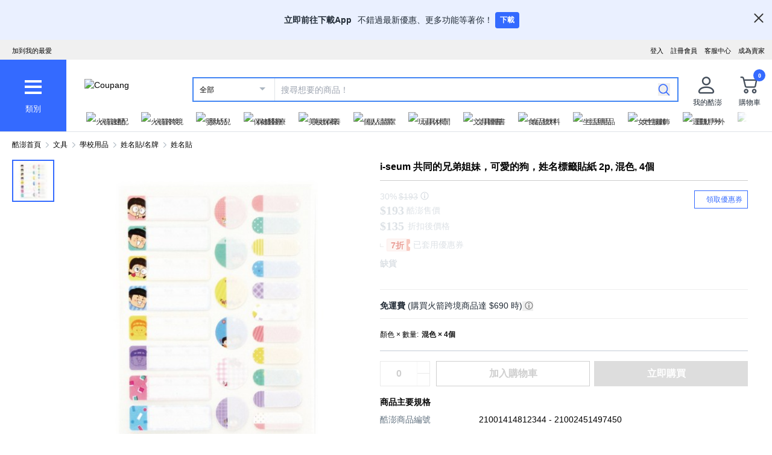

--- FILE ---
content_type: application/javascript
request_url: https://www.tw.coupang.com/tJ7qaFZmuK5ke/q5EVu2u_Q0/wc6c/rOm7zh2NLif0kG/HmwAOjg/LH0pfWgH/LEkB
body_size: 168372
content:
(function(){if(typeof Array.prototype.entries!=='function'){Object.defineProperty(Array.prototype,'entries',{value:function(){var index=0;const array=this;return {next:function(){if(index<array.length){return {value:[index,array[index++]],done:false};}else{return {done:true};}},[Symbol.iterator]:function(){return this;}};},writable:true,configurable:true});}}());(function(){Y();hqG();AcG();var QO=function(TA){var CM=1;var Y1=[];var X1=n5["Math"]["sqrt"](TA);while(CM<=X1&&Y1["length"]<6){if(TA%CM===0){if(TA/CM===CM){Y1["push"](CM);}else{Y1["push"](CM,TA/CM);}}CM=CM+1;}return Y1;};var pM=function(HU,kr){return HU<<kr;};var kT=function hx(WD,xz){'use strict';var FA=hx;switch(WD){case MV:{var tD=xz[RS];Cc.push(zW);var DM=HA()[w1(zf)](Tx,PT);var Lz=HA()[w1(Ox)](gU,fU);var DW=pj;var Lj=tD[Dx()[kA(Ix)].apply(null,[ZM,nz,nU,TY])]();while(UD(DW,Lj[HA()[w1(pj)].apply(null,[jU,xT])])){if(Z1(Lz[Bf()[Rx(WT)](KY,F1,wz,cx,EU,qA)](Lj[Dx()[kA(VA)].apply(null,[gU,cM,Jf,PW(rW)])](DW)),pj)||Z1(Lz[Bf()[Rx(WT)].call(null,CJ,F1,wz,fm,EU,qA)](Lj[Xj(typeof Dx()[kA(UM)],cz('',[][[]]))?Dx()[kA(VA)](zc,cM,Jf,Mx):Dx()[kA(DA)](rW,Pr,Xz,TD)](cz(DW,zD[NO]))),pj)){DM+=rW;}else{DM+=pj;}DW=cz(DW,tj);}var CW;return Cc.pop(),CW=DM,CW;}break;case G:{Cc.push(FT);var mY=n5[wj()[Zr(YO)](Lq,GT)][JY()[OJ(sz)](ND,OT,YD,Mf,ZJ)]?rW:pj;var qT=n5[wj()[Zr(YO)](Lq,GT)][Xj(typeof Dx()[kA(pA)],'undefined')?Dx()[kA(fz)].call(null,Jf,wn,mf,FD):Dx()[kA(DA)](tj,sW,MU,PW(PW(rW)))]?rW:pj;var QW=n5[wj()[Zr(YO)](Lq,GT)][HA()[w1(bT)](ff,Gn)]?rW:pj;var Zm=n5[wj()[Zr(YO)](Lq,GT)][HA()[w1(rc)](S1,Bt)]?rW:pj;var H1=n5[wj()[Zr(YO)].apply(null,[Lq,GT])][Dx()[kA(Kj)](PW([]),NQ,sx,k1)]?rW:pj;var OO=n5[wj()[Zr(YO)](Lq,GT)][Dx()[kA(fj)](Ej,qN,GT,MU)]?zD[NO]:pj;var lD=n5[wj()[Zr(YO)].call(null,Lq,GT)][M1()[BU(Td)](mS,Oz,PW(PW([])))]?rW:pj;var tJ=n5[Xj(typeof wj()[Zr(zc)],cz([],[][[]]))?wj()[Zr(YO)](Lq,GT):wj()[Zr(MU)](YU,YT)][wj()[Zr(jY)].call(null,X3,PU)]?rW:pj;var Nr=n5[wj()[Zr(YO)](Lq,GT)][Dx()[kA(Ir)].call(null,SU,E8,wM,DA)]?rW:pj;var BT=n5[HA()[w1(Ux)].apply(null,[R1,sM])][HA()[w1(tj)].call(null,tm,YW)].bind?rW:pj;var mm=n5[wj()[Zr(YO)](Lq,GT)][wj()[Zr(ZU)].apply(null,[Mj,Mz])]?rW:pj;var YJ=n5[wj()[Zr(YO)](Lq,GT)][wj()[Zr(EM)].call(null,tt,tm)]?rW:pj;var cf;var Rr;try{var AO=Cc.length;var cm=PW({});cf=n5[wj()[Zr(YO)].apply(null,[Lq,GT])][Dx()[kA(XO)].call(null,PW(PW(pj)),l1,zz,ZJ)]?rW:pj;}catch(xA){Cc.splice(gc(AO,rW),Infinity,FT);cf=pj;}try{var r1=Cc.length;var j1=PW([]);Rr=n5[fO(typeof wj()[Zr(Ij)],'undefined')?wj()[Zr(MU)](jJ,Ux):wj()[Zr(YO)](Lq,GT)][Dx()[kA(Uz)](Mz,MM,S1,CJ)]?rW:pj;}catch(LO){Cc.splice(gc(r1,rW),Infinity,FT);Rr=zD[zc];}var Xc;return Cc.pop(),Xc=cz(cz(cz(cz(cz(cz(cz(cz(cz(cz(cz(cz(cz(mY,pM(qT,rW)),pM(QW,tj)),pM(Zm,zf)),pM(H1,zD[Nf])),pM(OO,wz)),pM(lD,YD)),pM(tJ,EU)),pM(cf,VA)),pM(Rr,zD[jx])),pM(Nr,rm)),pM(BT,YO)),pM(mm,zD[sJ])),pM(YJ,zD[zz])),Xc;}break;case LV:{var RO;var ZY;var sf;Cc.push(YM);for(RO=pj;UD(RO,xz[HA()[w1(pj)](jU,Lr)]);RO+=zD[NO]){sf=xz[RO];}ZY=sf[wj()[Zr(Ic)](BY,Sz)]();if(n5[wj()[Zr(YO)](jO,GT)].bmak[wj()[Zr(Lf)].call(null,Cz,Ax)][ZY]){n5[wj()[Zr(YO)](jO,GT)].bmak[wj()[Zr(Lf)].call(null,Cz,Ax)][ZY].apply(n5[wj()[Zr(YO)].call(null,jO,GT)].bmak[wj()[Zr(Lf)](Cz,Ax)],sf);}Cc.pop();}break;case cG:{Cc.push(ZT);var kd=Vx;var vm=HA()[w1(zf)](Tx,rx);for(var kx=pj;UD(kx,kd);kx++){vm+=HA()[w1(Gc)].apply(null,[FO,V1]);kd++;}Cc.pop();}break;case nS:{Cc.push(ID);n5[HA()[w1(zm)].apply(null,[Vz,gx])](function(){return hx.apply(this,[cG,arguments]);},Fj);Cc.pop();}break;}};var tr=function(){return IT.apply(this,[H8,arguments]);};var b8,Jx,EP,TU,XG,Vn,nq,zJ,Of,rL,XI,Zq,pJ,XV,mL,Mn,Dd,Yf,wN,LW,Or,I1,T1,WY,Sc,qJ,NJ,mj,Dj,WG,hV,Lm,w3,OA,xm,xr,Wd,dW,MI,DS,cD,tx,W8,YY,Xm,Kd,pG,MY,TH,qf,pt,KN,xV,Cm,IM,SO,hP,pD,pY,J,xn,Q1,xN,A3,sj,v5,C,qz,g8,Vj,U1,n1,FP,Sm,f8,nH,SA,lO,mA,lk,hL,Bx,Ef,vU,IL,vc,nR,YW,lU,qq,CL,HR,sN,rR,bk,S3,gq,nJ,EN,Mt,hQ,EV,PN,rV,p1,QN,gn,VP,Rj,IO,mM,bN,ht,gT,OP,mD,WW,H8,Bz,Pj,qP,j5,GH,Jc,zT,CY,DQ,hU,NY,fd,lP,XY,gI,WL,vW,bx,rA,x8,wc,O1,PD,FI,QT,nk,X8,MP,JR,ZP,l1,gY,HL,I5,PJ,gk,Bt,CH,TG,sS,pN,VU,M8,GW,QL,Kn,dz,mt,TV,IQ,ZL,mx,Hx,Az,zM,Fm,vI,gA,HM,qY,OW,qx,AM,xc,lV,qm,pf,Km,St,pP,nr,MJ,gf,KT,rY,TJ,QM,Cj,HS,ZQ,E8,CA,bR,ED,sm,Um,pz,bW,tS,qH,OQ,ZS,GR,Yd,Gj,XM,gO,Wx,PA,BJ,Dr,vH,k3,dO,cV,O3,dG,K3,Tj,hI,tt,jf,FN,DY,EH,c1,qD,QJ,gL,U,QS,UP,wn,WI,W3,qO,Qt,OY,zd,OV,Kt,kU,JD,kt,bz,FU,RT,Yn,SL,L,BI,dN,EO,EJ,x3,Im,bP,zt,Jq,Dc,J8,Zc,VW,Vd,Qf,E1,T5,dd,Ar,A,jS,Ym,DN,DO,NM,Lx,D8,BL,FL,Vr,lY,Tk,Id,XH,sP,lA,Eq,Xt,cH,QV,C3,AA,bL,Nq,LD,vM,DH,Vk,vO,fL,mr,QG,J5,KV,Ez,Vt,zI,Zx,Jz,C1,Jn,K5,pq,W5,Nj,hN,EY,hf,sM,vD,Pm,QD,CD,xj,dH,nM,Bn,Fz,WA,OU,gJ,lr,Zj,cT,dq,wG,E,tA,bc,Uc,TL,jW,JW,dM,KR,OG,Rf,Zf,Jr,XS,SR,QQ,nj,LR,AP,LA,F3,Gr,QY,Pz,XT,RU,qj,Ff,Aq,hm,Hn,M3,kJ,hS,Wr,lL,Kx,CV,mO,JO,qW,Hd,pH,Xf,Z5,tL,ET,EW,YA,cr,fH,AQ,Iz,Xx,xd,L5,tR,XU,hn,WN,qU,IA,hT,mT,GJ,Nx,CS,sO,Rt,Yc,HW,H5,nA,MO,BW,NG,lI,IH,Cf,lM,fM,PY,rd,cA,GU,KO,jD,hz,vL,fR,nT,KJ,cY,z8,TW,Xq,WU,W1,Df,nc,UO,XJ,jA,AR,IJ,w5,lc,BQ,AT,VT,Ht,Ct,x1,Uf,kH,Dt,Jm,JI,tT,nS,RJ,N8,KU,Gx,UU,NV,mJ,HY,Vm,tG,Nm,jc,hA,q3,Uj,TM,X3,kS,O5,Wj,Ck,UW,gj,US,PO,MT,VY,jz,wY,sD,g1,bY,AG,qL,kf,gz,DI,If,kn,b1,Hr,A1,tV,G1,hq,OR,tY,fI,TN,T,GI,jM,MS,sn,lf,CP,kD,NR,mq,Oq,pR,I,Fr,zr,B,Cq,tM,KL,wU,JA,Vc,rf,DT,HV,Pd,RP,V,RI,tW,wt,vT,Px,nG,KW,GG,Qx,zq,N,MD,EA,Hz,lT,hY,lj,Sd,s3,gD,Qj,Rk,Jd,dU,BP,fx,qN,dD,jR,VJ,xx,Tm,Jj,Yx,D,Rq,gH,sU,Qk,Ex,wJ,xJ,wq,tn,jm,FW,bI,z3,Uq,IW,Wt,JQ,QU,EQ,vG,kI,gr,lq,Wc,zU,f1,vx,fT,PV,HG,Vf,Lq,Wm,hJ,c8,Rm,pU,l8,Oc,rT,ct,Gm,qn,SM,Qz,Mc,RD,kR,WM,Hm,dY,nm,bD,Md,Yk,CR,hd,Ad,pm,kW,AD,pr,lm,zY,rz,Sj,wf,mU,xY,NQ,wx,ck,tU,JM,XL,pV,n3,IU,Sq,qr,fY,EG,AS,SY,bt,tO,Ec,YL,zH,Xd,Mj,wW,SG,cJ,PS,HN,gt,vf,bV,Cd,ln,zL,BA,gG,wI,AW,K1,wR,jI,zR,TS,wr,Zk,SD,LJ,cc,Zz,xM,N1,xW,zS,GY,qk,VQ,mz,Q3,cU,BS,nI,wA,hD,wk,w,PM,V8,LY,rM,SI,Wz,SJ,UA,bU,N3,Tr,Gn,IY,Vq,NA,xD,rj,Dk,AJ,cP,Bc,EI,br,Rn,mH,rr,LM,zx,O8,Sn,fA,pQ,Z8,nY,vQ,D1,Qq,zj,LI,jd,Sr,DL,JP,lJ,zP,Gd,Cr,dc,Ut,Ld,I3,RW,Y5,q1,ST,nD,AU,tf,LV,HI,LT,LU,C5,Tf,MR,Em,HD,sQ,Nd,I8,nV,ZO,UR,Pq,N5,Pc,VL,rO,YG,Am,XA,Fc,Kk,bQ,VO,Mr,SQ,Cn,Gf,nf,r8,cj,GN,vS,KM,gW,qc,LP,hj,xI,sT,Kz,Hk,Xn,xf,ZA,jH,zO,O,QI,cW,dT,MG,ZI,Qc,NU,dJ,MV,BM,fJ,xU,vt,JG,JH,GD,Hc,mS,KI,qR,lW,R5,FV,MM,Rc,Dz,RA,Pf,bM,Tt,nO,OM,vn,B1,AN,bm,Q8,rU,l5,JU,cO,Af,FM,bq,UG,NI,Ac,SS,bJ,GA,TT,fr,GM,UQ,Er,wV,VM,pW,XW,An,Br,dr,wH,km,r3,nW,Xr,Hf,Rz,TO,VS,Qm,bf,Yz,ZW,tI,dA,rJ,xO,q8,gQ,R3,Qr,lx,bA,dk,rH,Kr,RV,RM,BG,WV,J1,Ln,Yj,Aj,qM,hW,zQ,vA,gP,GV,fS,g3,nL,kP,MH,IP,Lc,WO,hH,sR,Ur,n8,DV,Kc,rn,rk,zN,px,hr,ZR,md,AY,HT,sr,df,fW,Cx,vJ,mn,UV,Tc,GL,pk,Rd,Zt,WH,CN,s5,On,UT,KD,BR,p8,P1,qI,nd,L1,MN,rD,DP,jj,Sf,gm,Mm,FY,fQ,hO,HQ,ZD,lz,gM,RY,Om,MA,HJ,Dm,UJ,PQ,TR,CI,Pn,rQ,Kf,f5,Oj,nx,Gz,kY,II,BN,Nc,Yr,hM,jT,SW,CU,kj,m1,mR,QA,fD,lN,Bm,Wf,vr,qd,WJ,qS,CO,Fx,BD,nt,OD,Bk;var vz=function(){Hj=["\vC>:2","#!\x00","T&R+","(%\nf9N= ","/W>6D","#.S","-/O1","E0T:","H:=V40J5D","0W\"9",";+\fS-7B=","Y5;[+K<3%\x073W","f68k$.615r)#4%-#/m","\n5+","6#\rt\x079","D!R5","B)","","[","slD\ry\\\fwc",":4","6l\n\x073-\x00\tO$/h;I5*","\x00)%","\'L-\n\"4","\x0002\rv0w2+V,\x07#[8\'!\fS","\x3f\\\vY\n","-","bc\n\")[U*R\t",";v\r\b=+%\x40!R","\rd\t\x00","","1%8S:\x00E);J","\r\x3f$","7,","{#\x00S:E.\x40!k\f\x3f0=P","C\x071]",",*Q6N\x3f\"\rB:","\x07","3S<G","T(;","3.+-\tS0","3.\r(2F=-Z+V\b4\t","\x3f&\x40\b6[\x07. %\n\x00","8 ^\b\'L8","p6Y","h(]\fv\x07D\r/","-_$","[%%","l\x07XV","cT","Q(70\tS\x3f\x07+%\fr<N:#","5\nP","","\r","8Y\x07+/","B:P7*G","7#\x07\vB","90>\x4093A7,F6]\v","","R P>!WL\"","\\\'[K,X1","\x00","4%%\n\x00","\x0014L0 L:6D\n%P","%W",">:U","R]L","02,D%H","&2%N;o=)\x40","#\x07O3R6\n^.y\v$%\x07","v:#","<","\rS\'R","2Q:^","):\b-","TRy3\rO&R+R\f","\x3f_\r+V\'3.\x00","!P/\x00","\b#04M0&A7","","\x001$\x07L\x00%i","r0V2,V/0S\n%\bB","\x07,%<D-",">,\vr,T3*\x40H\n5(,\b^","\fR<","\x00$\x00e >\'","#]#9UGNU","1L\"","a\t:Y6.D2I>=GU|)","T];%~\t\x00202)T!P4<G","&_%YK5!\r+",".M\n","=T+<\t","\x07(3;H2A7V+N\n","0-\x40\'a0&W","V\x00-J","S>;g\'W","3B6S(","4D","\x07:2H6w4=X\x07","\rU","R:!W\v","l\':\\ %+\x40\r","","[\v\b\t!\x00*FhvG6*l6,U*A\t9,","\n3M\n\"z","5\v)DR6.G","607.f9j~6:i=82##o69\'\x00H\x3fL6!\\\b0K 7\r]CBCGBhxQ\nzM","M0G/\'","/w..83","\x07","X\nv","!O:\x008._U#\f\x0773TELQ\x07<4N;","G>;v/]9-","\'\rUxK2+","E",",^;","S","\f%\"< X* |fF&xl1Z7","3*Z6","\x00B\t","+%","f.!P\f-V","\vD\r","\x07E9$Z\f2\'L(\n;%E","}","\f\x40!",")*T6];$/Y\x009:2","L08","+\\by\f9\"\x00",",","\x00","0-U","/","XT#&ygsb","b","4\"\x07Y","\x00\r.S<S","3M\x007","o(","\x400]\v<92\t1-2\x07S","T","\n&M\f","\":$)S\'Y:U0","#\fB\nD4C1V\t\navl +2\x40,","+L\n","/K\'2$","7+;","\x07\fD","%0S\b(","S>=","\n2","$\r\x07\vW2\n:0H:","7/9-d\t\x00\x00",",Y\x07/\f\v","I5!V\n=\'Q\b\"",".EJ\x07","+\rX \x00","","<!r!R:(V","8B2#V","&T8E)","\b+V$$\v",">3o4E","B","\x40;","2\tO1M","","\b097*13%D;","32","\x00>\'&\x408","\fS-","%%\n","3X","\b","(;R","k\x3f.","P:!","U","\x07","\'L.\"2\rB\t","O2!","0\v","S","0&\b","]\tFCN","($","\x002/D","C L\x3f\\\vY\n","&\n","8=V,L\n:3",";V","Sjz\x00","#\x40","\'J92","&N/","\"/","*H\x07\n84\vE","^\x07)","\x3f*_\f","\fN\nN","\v%0\bx\r",",","E","k\x3fn","\x07","\nH!E(<","80\x00/O","\x40\f0L;;%\x00[","I/","B","\\\'K\n1%","\r:\x00Ca","W4U>V6P","<","\x07H>*_","\v;V$_\x00*~9A\x3f*W","c]x","\x076\"D","Q\t("];};var pO=function(Ud,KA){return Ud in KA;};var dx=function(mW){return void mW;};var vY=function(bj){var wD=0;for(var Tz=0;Tz<bj["length"];Tz++){wD=wD+bj["charCodeAt"](Tz);}return wD;};var VD=function(){Od=["#tF","_8++6\"","L2Q_","","*\vA8QO(^NS\fDvC{\r =#BZ%#\t\x07\x07\rzVo^:OAl8J\x3f]2zPfp3<R\x3f:8JB#=h\x07\v69","R<-","\r\x3fR\"\v\rK)\x40U\f","5\bG\x00R\x3f-60\x07\'B7","R\\:<!<:\x00(`!G","wB9\x07!N6)X\rrw.\'\n\x40+p#\tF","\nd5","U","\v#\x403g\"\n)\r[:HV","+<0\"E","\f\v4E7A\"\t]:UV\"","S:!\x00;\n/K\x00&","2CT\x07\nF","II","$+&5%M;\\%","Z#\n\x40\vMI\v)\x07G","(L4AC*7%[\x409!\x00;","QG","\x00\nQ","-C\vMG2\v","#\nN7ou7#g\x00J3","iB1I\n9Z\x3fJ-\v[4CO*","/_","$\t!Z(\x40B1","\\#\r-\x00<","\bx\x00^3","!P9<\n","5%","~dg74&^q&/y.er}6\r\x3f[aV>\x078\x40(t/+4|28sG\naU;&\rZ}|L \v3\v$,z\bk%Ly.AlH7u/Se(7\x006\x07|-r\n/<\x3fn\tTDM*\v\vu-H;,y.\x00O[\x40*\x3f\'n\v`d>\x076u(b\'\bv:>.T)r\t6vdg>\x07\x3f\'r_a($\vm)\x3ftUDdM)4wYq$;V(,{\"r\n|E*\v<qn;/)q\n&\r\x3fENg>-\'RXrg+/\r\x07\v V^r\b0Hxc\x40\x07\x3f,n:j+-\t)tr=$vQg;6\x3f\'~%e3V(,y_\"r\n=\x3f$xnKB8/\'\'R q0\x3f\x07d\x07m)q^*\x07noj*\n/\'\fq=Y\x3f.6F\tu26~GDp`O+\x3f\"L(a(0-\x07*.\x07f2e)tnrs\x3f!Zq \b;\b,\"})r|\x3fdg*4>Yrd+,.\x07T\'9r\n\nOC<g>\x07\x3f,Y\'V,\\/\f\n_\x3f{)X\n&\'\nW7Bb\x07\x3f,d:j+r\x3f>(k\x3fu-\r\x3few&\x07H7u+R #/$+\'*K*cr\n&a\x3f}.\x07=\x07^&g,\"%2\vrL\'\x3fn7t\\!<>8q)X) \\)y(\'n\rM>\x07<LW2r\x3f>vI\x3fc&\r(E#dw>\x07Fu*Q<%/\x008.-(jy6y$xKG8*$\x07YC4> ,)\x3fO/\t(,JIe,2u(z97k\b\x07o<b^{&7nIhO%\nA3(/\bc&EXc&\r\x40!w>\x00TLid=/-\x07m +r\n=xnNDL \'u;Y4=\"\'6m)6I/ \n\x07Kw\\\x07=Vu9y(( 0*Y2}v\t&\r6Vdl<%7uQW-]*jb&\r^mPP6\x07\x3f\ne\\1.=/:\v9\v,&\'E]g.\x07<^S(s3\x07r9&\x07m\"F\x3f&\b\x07noa0;$u(x/+$%m^r\n\r:Vdl=\ru+h&)#c\x07hb\n%tnAH8\x3f%m(\b1+\x07\x3f68\x07`9&)yrg/\x3f\'_/z`;)-93v[\x00\\&&\x07no|*USu(q+q7>\x07m)+Q_+\x3fl\x3fKn\x07\x3f,n<z1+0/\v*.\x07f,\x00 &6mjF\x3f6q(q,4\n.\x07\"r\n\"4FHfr;,\x07\'u#}%//\r>*N6*-+<<de(=%Y(we#/.\n\fr\n&\fwcBg<\".M(q0$(\x07hr#UDgn=wT]0q//\"})r|\x3fc\na\x07=1b*s\"/.yZ<J\n&$zpe\x3f\'ug+/\x07!\"t^r\b2\v\vxc\x40\x07\x3f,c\x3f\x40+E$.(v;>T\t\x3fz/nJ\x3f Rq :\x3f\n.\x07r VH}.\x07=5b&g,\")\x40k}6\r=Kjfq>\x00u(z\"97D-m)<q\v+<wmtg=$\x3fu\x3f=+!hr\r\x3fe\nD&\x07H7u-jv\x07m\x009Qy)}x\rPB0-\x3f\"c\'I\f=^95v\x3fc_)\t\'n\v`d>\x076u(z<47\'.,eb\r\r0z.WT\x07\x3f,<\x40+|\t;jX3| &\rmHg<v\x3f6}(r[,\n\b9\x07m&8Qx(\x3fgg>\x07\'u#]\x00/;#\x3fm)d\x3f[b<4/\x07x9y(_\'7(,\\)i2>KD9&\x07.#v(q\x3f0/\v*.\x07~&\vk\bz/nK\x070U0q//Y~K)g\x3fc\noR>\x07\'u;~2y.O[J/-+\x3f\n`g>$/%\x40(sf+6\x3fk\b\x07i<u{nd\t\"KuQa+=*.\x07fZ\x07E2W\r2~Qg;\x3f\x3f\'\\i >4\x3f\"|-r\n+5\x3fns\x3fu/_n\r-\x3f5p\v-)npg>\x07+W\fq($~.\x07j1cU2&\r4x\rPM>\x009X\ru\x009~\x3f\r(~]\'2)K|qN*\'r y\x07+/2mr\n&6V!\\g>\f430q2;/\r\v\x3fm)^\t\x3fnrC)i7\'uj\\/\x009y=9_\b1,i/;1m(e1/-\x07X\x00.fdp4\x3f.a(q=qV(,y+r\n-*]+g>\x078WrI+9&\x07nZ[(U(z0H>u(q(%\x40m)<W\v+:Vdl/7uQW-]*jb&\rfdM\v>\n\'pq0\n\x07$A*r&FHfO\x3fN\'d q\n^,>3vGq\n&\vHZ-lg>+O,Xt/+$;\x00\rmP5r\b>&&Wtg=~\'w\f]`\\|\t\n+\x3fc&\r_.Qg;\x3f\x3f\'~.//\x07m\"%f~>\r\nn9\\g>\f\t3q\x07<->\vvM\"5qP\'\x3fnda\"u(u!R#/\f0)\tP5r\b\n1xbJN\x07\x3f\'s\x3f|\x07+r\x3f-U\x3f tnDM\b \v7u(q\x00_~5\x07m\"|>\r(0dg6\nS+h`;-\x078m.4C\n&+M+|g)m\'uWb#,e>\x07o9F&7nKd+~\'w\b[/3\b.*a\\>T\r\x3few\t6\x07\x3f\rz!\x07+\f\b:=^\n/5\x3fnTr6\r\'\'Qq\x07\n\v%NZ\x00_\x3f\'n\v`d>\x07:u(z\'\t7k\b\x07o=(Z{&\x00/d/db\x07\x3fC0h;#&\vi*r\x07\r\x3fe*F~H\x3f\x3f\'~#ey#/\"#\bo+r\n-0ud\x07<3B q\x074&\x07m\x07\x3f&Nl)tgG!\x3f/W.v/\tv81T)r\b\r0zcBg<\'#%`+&!hr).fdH26}(q;<9.\x07\x40%fG\n$|=]\nd\x077s/I5X$-=;>m9p\x3f&(+{=lg>+RXt/+$\vD-m*\x3fK\'!:oA=~\'w\bt</\r0e)_V=Vkdv6\x07<#T\x004/\x07B\'\vr\"\x3fnf\x07=7cg:\r/8!p09Nntm\v\x07:u(X!3$5\t:*Y\fv\t&\r5uo>;W\\\rw</;6(c1c%\r\x3fhd\x406\x07\x3f\nvE #/#*K*\"\v,&D#Ig\x3f\'u\b`;/w4.y2\vrs\x00\r=vk__>\x07$UU>=\bw\b\x3f.E\nu9\n\r6_dB\"9 M\rv)/\be\x07hr3(6e+GK>\x3f7u+\b1+\x07:>_\x07|!q\')|B7P|P<\'u.n\r-8m$r}6\r=|\rnq>7\'uz\\/\b1(Y2aa$\n\r6Vdl5M(q+\x07:\v9mG)]( k\"dg5,M_(r;(\f\"7_\'f\v,&-yg/\x3f\'X#y`;)a\x07.O&&\bn\ndd\v\x07=VwaR#/0(\x00U\v`e\"*Wtg<!\b/u(^%(\t\v*.\x07f,\x00&\r}Hg7\x3f\x3f\'r;E #/8\x07k+r\n-+BfB.\x07\x3f%=I+\x3f.|&\x07m>s\x00\r={\x40q>Wu(q\v\'\"\\\n\x3fa=gnr\"\nZ0h\';.\x07m)z+I+dg53Sm(\x07+4).\x07G_,%<vng>\x074\x00\x00q+(&4.\x07m2\bd\n7\x3fn0]n6\x3fu(a+((e>\x07o\v9V&","%","U4-66C3A248]:BC","6o7%\x07;","G3\b#","\r\'6\f-n=^.>L\bLA\'","\'\"",")\x07\"6;\x3f\\\r!","\"\n\x40\bi","/N3G.","%Wc\"6(6>3C3`\"\x00\"C","`","W3\r*>","\f#N\f Z=>8Z5FA$","7&>2I","z\t","\\%\f)\x07Z+","$]y8","8JH#","s","CG*uB\x07\x00;","%5E\n;_\"5-[:QC",")JK5","\v \\8\fF<LH65\nUU2","/A-DU","w\f\"O73\x40/\r*N(PR6B\nj\x07\'\b#\f","n~U~;&/&oBz\fq_0O\'VnA\\wQ;!\nfl.4^\t+","BF5LRPx","FT6\n\t","9","K>SO#SZ_","E:\r\n=3X<+C.","1<6#B\'^\"\t]:UV\"","\x07)","WvjV","<\x3f\'82z>6","[)\\j%","%* !0\"M3q","#\vA/W_","!p7DU\v]q:6","\\%)K\"VR2\\\b^1","E*\v9`=","[","b","\fvNU","4I>R(","W3\v!)\\\r G2#)\rL)LV\v)\f","]3(","4UH!G*)J5Q\b/\n[Dv\t%,;O)^H4Z% V","\tB|","10=;<\'K\r\x07C/8\\",">6\nQ9Q/9!:#","0\x07#OG$\f\x40/JE*","!&$I\\>\t8","J \x40\x3f)-J","U-","1_\"\"\nx2AR"," #6","","4C\x40","3+",":1\'(M7A","_,)+\x00!6\f2E\x07<","(\v%A/}","B& \f|","7\f0\v=\x00%","* \x00*Z\r","EFD\bD>WkUo66E7\x40v!>{_\x00[\x00d_d^wi_vXb\f*E","","U","T<\x00.","<R=+[4Wv4GY97","2)6","D\fB;7&<5","4C=P$\v","2KU4\n4Q\\7\t!*=I&","0\x00(X<F.","+\r$$0IH_*$","4\nJ5VO(\r","C}","\x3f\f6\"6","(~\nAw0bZBM","x","(6C&V3","A.HC\r\'\nQ","0\b\x40","#*.\x3f\"\f\t&G.\n<\n/J#\rFS\"6\vo=\x00(&V9.J{LH\f2\bW\f\\#*N !\v#^H&\\k)^F/\x40T$I^9i=!\x3f\f\x070Y.8\r6PU\vf\x07B\f7J=6>\r)\x40F;G.-\n\x40)xVf\x40_2D","ECaP","\x3f\\15=>\x40T<)\bQ\nD\x3f*","wj","U<","\x405CO\r+.\x07GG9 ","W\b\\:9!*=3A","#\x005X\t>p$)","8>_\vWI\x07\x3f8[u$+<","+6/O\r\x3f\\\x3f#","&\v#\v)<\f3_","\n >.3X\x07\x3fR\x3f#","]\x07","/F+GI4","3\v9","F3 =","\x3f\x40J\v","LH*\vQ","W^\"*:\"C","7A(QG**]W3","\t P#8L/PT","%GY4(\x07;*B#Z\r<G8"," &#Y",";2","1s%f3 =","B_\r)\r[U",")&*e\f","5^\b[7J2#:\vfI\'^k-Z>If\nD\f6& /CR&","s1\"","C$\"\nJ)q_#","RI8","(H","!","!QH>Qy\'\f\x07Y\"4\vr","7G-\f[9\x40G\v\vQD7\x074","P#\"J",",.Q\rg9/\v=","7K\x3f>N","-\rG","B7\x07!",";2\\hd","V_$\n","j, !53!+ko56-b0wrS","IkVCc<FdOz`NmG\x07gf|\t]\bO\n","%\bGB#\t0=","[b","%\x00(","*\x40\fB1\x00;","7(",".","^.ZB","-: )A- A$\r[>W`\n(]^\v(","\"2",".!\nC<Gk%>X(\x40T_SDY8","J-LE)\fQ\x07D7-!","^\r#F.83J\x3fLG4#\x075MD3\x07\r,65","\\.","+","9LI#\n]\nq#*\b#:\b.X","A4AC1\'","/JR)#","36 ","]>DRQc\x3f\r*#\x07+I\x07\'G","}"," W","DQ5\v]]","+u1o\x00+\b;\n","\v)\v\\_ ","nC;V%-\nF4K_6\x40Q\x3fm","","U\nS3! >\n2I","!Q\vT$2\v=\f%^\"G\"",".","1R;9\fJ","\v>V*[>WP*","3C9&<*F6\x40T","\x3f2\b#N\'A","%\r:WGUY2","\x40!c","h",";\x005X3^.","3v","2\v9","\x3f\nN)Qr\r\'\r]\x07W","VC\v\nY","\"9P\x00C","\'","Y8*O","\t!D","K6\x40","S%V=\\","y","8\n_a\n\t","W","<=F(\t\bJ5Q","","VK~","2\x072","B"];};var wm=function(){if(n5["Date"]["now"]&&typeof n5["Date"]["now"]()==='number'){return n5["Math"]["round"](n5["Date"]["now"]()/1000);}else{return n5["Math"]["round"](+new (n5["Date"])()/1000);}};var Xj=function(DU,BO){return DU!==BO;};var vj=function(DD,kO){return DD[pT[zf]](kO);};var GO=function(){return Qd.apply(this,[EQ,arguments]);};function Y(){GQ={};if(typeof window!==[]+[][[]]){n5=window;}else if(typeof global!=='undefined'){n5=global;}else{n5=this;}}var GQ;var jr=function(HO){return ~HO;};var CT=function(XD){if(XD==null)return -1;try{var bO=0;for(var kz=0;kz<XD["length"];kz++){var JT=XD["charCodeAt"](kz);if(JT<128){bO=bO+JT;}}return bO;}catch(wT){return -2;}};var NT=function(){return IT.apply(this,[f8,arguments]);};var sA=function(){return IT.apply(this,[HN,arguments]);};var Bj=function(FJ,kM){return FJ!=kM;};var zA=function(JJ,UY){return JJ>UY;};var sY=function(NW,dj){return NW>>>dj|NW<<32-dj;};var vN=function(wO,Nz){return wO>>Nz;};var MW=function(Sx,DJ){return Sx<=DJ;};var T7=function(){return [];};var tF=function(){FZ=["g:S\x3f\x07*","\n\v,:v~3M\"4B","RR9P*2Y>","F$:\t\rP$7K42","3\\*","l","6F9.\t\x07=[Z,>M","QC(0","($\\&#S\r+ba\x07","Z(:F$*","b7-\'>v","\bzR%\x3fI2;W\x3f #RD8W&5Z.\v","\f","T.\"|\x3f#S%!","\r/\x07","4\'Z\"","{*",", N:X>2D","\vJi","$O%\f0:\tVG$$","<\b",":E\x3f","7","E^*:","Z\\/3U","2\\36_\'","$D(","(9V,>S","*CR9]\"","","DV\x3fK(#Y\x3f\t+:","\'&G\tyeh","e\x3fgu","\"P*2l$","[.7]",">![VkX5#^k\x3f;V^]","02T,K","]V(\"","N( ","<S2,*","S\\(#T\"9B","\x3f8\t0$u","\t+^W$",".h","<J2W;<47^^\"\"","qz#C","<<\x07E","\"SV=\x3fW\"wu$\r+w.5K>\'B\"\x00n8SF\'3","\x3f\x00,>Ep*%\\","%","\"%)8Bk\r+\x07U_.","","~\"9S9\r!\x07[^\x40k7U52W/Y<\x00YZ%1","&\tvG","_%<\"SG#","\"+\rSw\t","3A3X(\x00+\x07","/grK\r\x07","\n","_$7].9Q","9\n\n!\rRW&M.8X8","d.NV9~M*~\f]Y\rRp$8W\"4Bf*/RWkU20YfFIQ\"\"",",XA.","<5gf","!+_\\%3w2:T.*+\x07\r^P.","\v[R\x3f0V5:`.\n\'","E>\r\'","CG;l","[V&3W3R\t+","$8Z+>U ","%P 9W\'","\bS8\"*\x00R","T4W3;;g\\\"8M4","\n$$E","\v[V7\x40%D$","W2;Z","\v/","\f\f<\x07YG5K.\'B","C$\x3fW32D>","J\"#%<[","P-<Yp*8O&$","\\","U/\f&/fC$7J)1W|Y\t(!{^(0U\x07D$=","\vVA83+8W\x3f","Ag\'^",",3M6D*:\t","/RW>X)#Y&","]A",".h~soK",";7J32","2YV97M(%","\x40.8J(%r*","i\bb","Cl/\x3fJ","S\'\n+qF\':p#","4K( E.","\t^],X ","=","-6{{\x3f\"I2G>\n\n:","\'","$$Y\x3f<A56Go~:","\\85I2","2\\1\x07_3\n^\\","A.7]>B*","GD","/\vzZ%9K2D8 ","U9\x07\r","hl<3[#%_=\n\vEZ;\"f!\"X(!","\'9ER=3","",":T[(7W$2Z","M(Y<\n\v\r\bR","l3U\"9_>&\x071>ha.5V53S9","I:\f9G}sPE","%Q.1B\x00\n\x00","9C.;Z*O=+B_\x3fvi+\"Qf","R8/W$B.:\t","\b\x07y","\tTU;","Cc99M(#O;\n6(","_A$;\\","S4%P","~T&/<:A}aI\x3f~","\t\"\x00^]7M&","-\t[x./","U=A","WDq","\r7",";\n=EW",":>[V&3W3","-","S","Z&9U.,","\x40Z%2V0U$\v\x07\tXA","\\%=\\>3Y<","nq\x070+Pl93W#2D.&\'X","[+\"S\x3f\x00:","\vB3W#2D.","O\"9R$K","]*","06B\"<6\tR\x408\x3fV)D9\x00\v",">%\\5Q.\r\nV","\tXG*\"P(9d*","TG\" \\;S&\n:","V_\'3]2Z.;",">\x00","M$","~]\x3f:","pSz","U\"$J3Y*\v","36D,\n\r","=/+[R23KgS9![g_>1P)","\'","8,0\x07k\\)2D*YPZ%vz(9B*+\x07","a\"!\b~.2P&wf\'\x00+\x07[g_>1.9/T\x07\x3fW,wz\"\r\v/\x07","X7\'`.\n\'","%\x40]","+9E\\<%\\5","$C)<R","-\'","_$#","XI\x3f]#2X","8\v\'^U2","$B*\f=",";Ed\"2M/","}\"!_(\n4!X] \\)#","8\n*7VP$8","*\r[","T\\$=P\"X*\r+","b\rJ\t","U","*8L5![_2O&>Z*\r+","&Q\fRQ/$P12D\n\x00 >OV(#M(%","\r!\x07PV","8\"\\&;B#\x3f;Y~*8P7\"Z*!","($\\&#S","V72X",".$q.<XA\r#W$#_$","8\v","B.\r","\n+","8%Q","U;QZ\':","w. P$2y9 CZ$8|12X\x3f","($\\&#S#C","O.$_)\'T[*8^\"","QR\":\\#F9.\t\f\\\\-0","+6E\x3f","F*\b","UF,","GV90V5:W%\f","*\t\"VG\"9Wh=W=\n-\x07GG","\"%m.:S$\r|4CZ=3","<S=","!>D8","%\n","S%\f*","N4;","/[\x40",":X)0C*\b=","Ob\x3f\x00~","{","N","f S)\v\v\'El>8N56F;\n","\r+\x07","\bRG\n\"M5>T>","","X32","(B\x40","Z\\>%\\*8\x40.","\b\t;G-R]/9K","B#9","\t\"Q\\9;","\"==",",3M\x006[.*","Sb\nxp\x07nsD4uz\'1}7w\x3f->,:a x,3N\'\b;C*vpnz>\r6KsAMe\n#(\t:t\n4h#w>_8$)Cr\bfz%w\x3f.2~47fx\x3fzwz.\r6KvM#(:d\nh#w\b_=y$:Cr.fx\vb\x3f.:~4Lfr\x3fnwz9\r6KrAs/2\n#(:t\bah#t_8$,Cr\bfxpw\x3f-6~47f|\x3fzw.\rKvM\b\r(:\nh#w\b_8$:Cr2fx\vu\x3f.:~7fr\x3fPwz-\r6KqQM\n#(:t\b$h^._8$4Cr\bf%w\x3f.~47fc\x3fzwD.\rKvM#(9V\nh#w\b_:y$:Cr\x00fx\vr\x3f.:~37fr\x3f\vwz*\r6KrM&\n#(:t$h#w\f_8$)Cr\bfz\vw\x07~47f\x3fzwT.\r^KvM#(9V\nh#w\b_\x3f,$:Cr\x00fx\vy\x3f.:~6fr\x3f~wz$\r6KqM\n#(:th#w*_8$/Cr\bfz\vw\x3f-2~47fv\x3fzwz.3&KvM(:t\nh#w\b_<,$:Crfx\vq\x3f.:~3fr\x3fPwz%\r6KsAM.\n#(\x00:t\nah#w._8$.Cr\bfz5w\x3f.\f~47fd\x3fzw.\r>KvM#(\x3fR\n`oQ\n,+}2,vrro\x00\x3fR\\A47frfq($D!4:Cr\nh+{_\v\x00:u\\\x3fz\f^{ <$:s\x00l T,(:v^\t0pZ,^)7Jvr\na\t3n}>8\r>^d\n_7w\"4{,:a x+\'\b=74:}c$hoQ\n,.\n-\vvr/&[*Z.*\x40#:sK\n\x07xoQ\n,\v,v{x^z\x4004uz*U70a\'^848DXw\n\x07rr\nx<P.8%T\n[>o\n\t04\x40I\'1x*f.8\" O[T\bfx\b<w\nsJ\ns\n .;#\rU^/fX\r0ts\b8\r=vU>\x07xw H\vvrwws\b8\r!\x3fgJ\nss|,-A)48bgxw\n.44DT~r\n:{oQ\n,,\"\"vUx+s\b8\r=tj\n\f`6n.8;9Cr/xd:&4:vr\n.s7oQ\n,\b7v]x`s\b8\r#/_C*73g\n.8y=vrZ%ws\b8\b$#}JW7w/~3T^\rcTN\n>8\f\x00*rr\nv oQ\n,.\n\"Kvc{O(\x3f{C*v{*w4X\x07:bx\"^\n.84sks1xs#3\vVjxw\n.8\bC*vp*=y(R","[Z.8M","VE*W&5Z.\v","","4F.C"];};var mh=function(Db){return n5["Math"]["floor"](n5["Math"]["random"]()*Db["length"]);};var v0=function(){return n5["Math"]["floor"](n5["Math"]["random"]()*100000+10000);};var Z1=function(C2,Xw){return C2>=Xw;};var qg=function(){return Qd.apply(this,[sR,arguments]);};var vp=function(){if(n5["Date"]["now"]&&typeof n5["Date"]["now"]()==='number'){return n5["Date"]["now"]();}else{return +new (n5["Date"])();}};var pF=function(N6){try{if(N6!=null&&!n5["isNaN"](N6)){var F2=n5["parseFloat"](N6);if(!n5["isNaN"](F2)){return F2["toFixed"](2);}}}catch(bC){}return -1;};var Dw=function(Sv){var QX=['text','search','url','email','tel','number'];Sv=Sv["toLowerCase"]();if(QX["indexOf"](Sv)!==-1)return 0;else if(Sv==='password')return 1;else return 2;};var WZ=function Z9(E6,xX){'use strict';var vd=Z9;switch(E6){case Pq:{var Fg=xX[RS];Cc.push(cF);if(Xj(typeof n5[Mp()[Hl(pj)](YD,NO,G4,cx,CZ,PW(PW(rW)))],HA()[w1(YO)](FD,bw))&&Bj(Fg[n5[Mp()[Hl(pj)].apply(null,[YD,EZ,G4,DE,CZ,GF])][HA()[w1(GZ)].call(null,Jh,G0)]],null)||Bj(Fg[Bf()[Rx(VA)].call(null,EZ,WT,M0,EZ,rm,wF)],null)){var Vg;return Vg=n5[Xj(typeof wj()[Zr(tj)],cz([],[][[]]))?wj()[Zr(T6)](sv,th):wj()[Zr(MU)](dC,tX)][Xj(typeof Mp()[Hl(O7)],'undefined')?Mp()[Hl(zc)](MU,Zd,hE,rW,WF,dl):Mp()[Hl(OZ)](U2,DE,bd,Jf,v6,A6)](Fg),Cc.pop(),Vg;}Cc.pop();}break;case b8:{var JE=xX[RS];var sw=xX[d8];Cc.push(Rv);if(EE(sw,null)||zA(sw,JE[fO(typeof HA()[w1(jx)],cz([],[][[]]))?HA()[w1(rm)].apply(null,[Zw,wp]):HA()[w1(pj)](jU,c9)]))sw=JE[HA()[w1(pj)].call(null,jU,c9)];for(var jl=pj,UX=new (n5[wj()[Zr(T6)].apply(null,[r9,th])])(sw);UD(jl,sw);jl++)UX[jl]=JE[jl];var Uw;return Cc.pop(),Uw=UX,Uw;}break;case OG:{var cg=xX[RS];Cc.push(DE);var kC=HA()[w1(zf)].apply(null,[Tx,WE]);var Ah=HA()[w1(zf)](Tx,WE);var bh=wj()[Zr(wF)](sv,D7);var R6=[];try{var Bd=Cc.length;var IZ=PW(PW(RS));try{kC=cg[HA()[w1(nU)](NF,G7)];}catch(Dv){Cc.splice(gc(Bd,rW),Infinity,DE);if(Dv[Bf()[Rx(pj)].apply(null,[PW(pj),FO,Tg,YD,EU,Gw])][M1()[BU(mf)].apply(null,[z9,NC,PW(rW)])](bh)){kC=Dx()[kA(nU)](L9,OC,pA,V6);}}var SX=n5[wj()[Zr(tm)].apply(null,[Fj,DA])][KC()[ql(NO)].call(null,OZ,wE,Iw,lv,wz)](Qw(n5[wj()[Zr(tm)](Fj,DA)][HA()[w1(Gc)].call(null,FO,j0)](),Fj))[Xj(typeof JY()[OJ(VA)],cz(HA()[w1(zf)](Tx,WE),[][[]]))?JY()[OJ(U6)].call(null,Uz,VA,z7,vC,jx):JY()[OJ(Mz)](D9,B6,SC,Y4,PW(pj))]();cg[Xj(typeof HA()[w1(sJ)],cz('',[][[]]))?HA()[w1(nU)](NF,G7):HA()[w1(rm)](Sh,Kw)]=SX;Ah=Xj(cg[HA()[w1(nU)].apply(null,[NF,G7])],SX);R6=[Kb(bQ,[HA()[w1(tm)](zc,jw),kC]),Kb(bQ,[Xj(typeof wj()[Zr(wv)],cz('',[][[]]))?wj()[Zr(pj)].call(null,AZ,pj):wj()[Zr(MU)].call(null,c2,WT),sh(Ah,rW)[JY()[OJ(U6)](Uz,VA,lX,vC,YD)]()])];var xE;return Cc.pop(),xE=R6,xE;}catch(Xv){Cc.splice(gc(Bd,rW),Infinity,DE);R6=[Kb(bQ,[HA()[w1(tm)](zc,jw),kC]),Kb(bQ,[wj()[Zr(pj)](AZ,pj),Ah])];}var jX;return Cc.pop(),jX=R6,jX;}break;case wk:{var R7=xX[RS];Cc.push(Qb);var gh=Xj(typeof K7()[Kl(ZJ)],cz([],[][[]]))?K7()[Kl(NO)](C4,tj,fh,Y7):K7()[Kl(zf)](ZJ,X0,mv,vX);var kE=K7()[Kl(NO)](Iw,tj,fh,Y7);var pw=new (n5[KC()[ql(zc)].apply(null,[PW(pj),gp,CZ,n0,YD])])(new (n5[Xj(typeof KC()[ql(NO)],cz([],[][[]]))?KC()[ql(zc)].apply(null,[PW({}),gp,Gp,n0,YD]):KC()[ql(rW)](PW(PW(pj)),Ew,Jf,k2,nX)])(M1()[BU(Mx)](bY,MU,Ij)));try{var p9=Cc.length;var f0=PW([]);if(PW(PW(n5[wj()[Zr(YO)](hl,GT)][wj()[Zr(OZ)](gC,Jw)]))&&PW(PW(n5[wj()[Zr(YO)](hl,GT)][wj()[Zr(OZ)](gC,Jw)][M1()[BU(WF)].apply(null,[Pf,Ij,Bg])]))){var rp=n5[wj()[Zr(OZ)](gC,Jw)][M1()[BU(WF)].apply(null,[Pf,Ij,zc])](n5[HA()[w1(tC)](Wv,AJ)][HA()[w1(tj)](tm,Im)],M1()[BU(DE)](VT,Fw,mF));if(rp){gh=pw[Xj(typeof Dx()[kA(zf)],cz([],[][[]]))?Dx()[kA(Fd)].call(null,Gp,RX,ZT,PW(rW)):Dx()[kA(DA)].call(null,dl,Gl,wp,M0)](rp[HA()[w1(tm)](zc,GW)][fO(typeof JY()[OJ(U6)],cz(fO(typeof HA()[w1(zf)],'undefined')?HA()[w1(rm)].call(null,fX,Zh):HA()[w1(zf)](Tx,Nl),[][[]]))?JY()[OJ(Mz)].call(null,Ow,gv,L9,wC,gU):JY()[OJ(U6)](C6,VA,fg,vC,PW(PW([])))]());}}kE=Xj(n5[fO(typeof wj()[Zr(tj)],cz([],[][[]]))?wj()[Zr(MU)].apply(null,[w2,vC]):wj()[Zr(YO)].apply(null,[hl,GT])],R7);}catch(xg){Cc.splice(gc(p9,rW),Infinity,Qb);gh=M1()[BU(zl)](Hf,nU,J6);kE=M1()[BU(zl)].apply(null,[Hf,nU,mf]);}var cZ=cz(gh,pM(kE,rW))[JY()[OJ(U6)](C6,VA,NF,vC,gX)]();var Jp;return Cc.pop(),Jp=cZ,Jp;}break;case ZL:{Cc.push(gF);var kb=n5[fO(typeof wj()[Zr(fg)],cz('',[][[]]))?wj()[Zr(MU)].apply(null,[jE,Hp]):wj()[Zr(OZ)].apply(null,[P1,Jw])][wj()[Zr(Ir)](t4,Jv)]?n5[wj()[Zr(OZ)](P1,Jw)][wj()[Zr(Ej)](hj,mw)](n5[wj()[Zr(OZ)].apply(null,[P1,Jw])][wj()[Zr(Ir)](t4,Jv)](n5[wj()[Zr(N7)].apply(null,[fJ,Jh])]))[HA()[w1(Mz)](ZU,zI)](wj()[Zr(NF)](KO,pg)):HA()[w1(zf)].apply(null,[Tx,r2]);var cl;return Cc.pop(),cl=kb,cl;}break;case cP:{Cc.push(q7);var QF=K7()[Kl(NO)](gp,tj,Kw,Y7);try{var W6=Cc.length;var Ag=PW(PW(RS));if(n5[wj()[Zr(N7)](SM,Jh)]&&n5[Xj(typeof wj()[Zr(sz)],cz('',[][[]]))?wj()[Zr(N7)](SM,Jh):wj()[Zr(MU)](Rp,kZ)][JY()[OJ(zW)].call(null,dF,rm,ZM,EU,Rh)]&&n5[wj()[Zr(N7)](SM,Jh)][JY()[OJ(zW)].call(null,dF,rm,OT,EU,K9)][JY()[OJ(SU)](G9,zf,A6,mC,K9)]){var Qh=n5[Xj(typeof wj()[Zr(Zd)],cz([],[][[]]))?wj()[Zr(N7)].apply(null,[SM,Jh]):wj()[Zr(MU)](ZZ,Ig)][JY()[OJ(zW)](dF,rm,k1,EU,O7)][Xj(typeof JY()[OJ(tj)],cz([],[][[]]))?JY()[OJ(SU)].call(null,G9,zf,Zd,mC,Jf):JY()[OJ(Mz)].call(null,gF,q0,K9,J0,PW({}))][JY()[OJ(U6)].call(null,s2,VA,N4,vC,k1)]();var Pb;return Cc.pop(),Pb=Qh,Pb;}else{var EX;return Cc.pop(),EX=QF,EX;}}catch(bl){Cc.splice(gc(W6,rW),Infinity,q7);var b0;return Cc.pop(),b0=QF,b0;}Cc.pop();}break;case Vt:{Cc.push(J4);var vv=K7()[Kl(NO)].apply(null,[Vz,tj,cb,Y7]);try{var jg=Cc.length;var RC=PW({});if(n5[wj()[Zr(N7)].apply(null,[kl,Jh])][M1()[BU(sJ)](Dl,Fv,zc)]&&n5[wj()[Zr(N7)](kl,Jh)][M1()[BU(sJ)](Dl,Fv,mF)][zD[zc]]&&n5[wj()[Zr(N7)](kl,Jh)][M1()[BU(sJ)].call(null,Dl,Fv,gp)][pj][pj]&&n5[wj()[Zr(N7)].call(null,kl,Jh)][M1()[BU(sJ)].call(null,Dl,Fv,EZ)][pj][zD[zc]][K7()[Kl(SU)].call(null,GZ,T6,Ug,fv)]){var jF=fO(n5[wj()[Zr(N7)].apply(null,[kl,Jh])][M1()[BU(sJ)].apply(null,[Dl,Fv,PW({})])][zD[zc]][pj][K7()[Kl(SU)].call(null,Rh,T6,Ug,fv)],n5[wj()[Zr(N7)].apply(null,[kl,Jh])][M1()[BU(sJ)](Dl,Fv,Tg)][pj]);var DZ=jF?Xj(typeof wj()[Zr(Mz)],cz([],[][[]]))?wj()[Zr(wz)](xb,TD):wj()[Zr(MU)].call(null,YF,PF):M1()[BU(YD)].apply(null,[rX,M0,J6]);var O4;return Cc.pop(),O4=DZ,O4;}else{var zb;return Cc.pop(),zb=vv,zb;}}catch(I6){Cc.splice(gc(jg,rW),Infinity,J4);var Yh;return Cc.pop(),Yh=vv,Yh;}Cc.pop();}break;case LP:{Cc.push(hl);var x0=K7()[Kl(NO)](pg,tj,Z7,Y7);if(n5[wj()[Zr(N7)](lU,Jh)]&&n5[wj()[Zr(N7)](lU,Jh)][M1()[BU(sJ)].apply(null,[TT,Fv,tm])]&&n5[wj()[Zr(N7)].call(null,lU,Jh)][M1()[BU(sJ)](TT,Fv,wz)][Xj(typeof JY()[OJ(f9)],'undefined')?JY()[OJ(O7)](Wt,EU,Ax,Jh,DE):JY()[OJ(Mz)].apply(null,[UF,Ol,NO,CJ,Nf])]){var rE=n5[wj()[Zr(N7)](lU,Jh)][M1()[BU(sJ)](TT,Fv,SU)][Xj(typeof JY()[OJ(f9)],cz([],[][[]]))?JY()[OJ(O7)].call(null,Wt,EU,GZ,Jh,fg):JY()[OJ(Mz)].call(null,WE,Hw,GC,Mw,Ax)];try{var RZ=Cc.length;var lh=PW(d8);var Xg=n5[wj()[Zr(tm)].call(null,xc,DA)][KC()[ql(NO)].call(null,PW(rW),wE,FD,cJ,wz)](Qw(n5[wj()[Zr(tm)].call(null,xc,DA)][HA()[w1(Gc)](FO,lY)](),Fj))[JY()[OJ(U6)].apply(null,[Hm,VA,C4,vC,MU])]();n5[wj()[Zr(N7)].apply(null,[lU,Jh])][Xj(typeof M1()[BU(FD)],cz('',[][[]]))?M1()[BU(sJ)].apply(null,[TT,Fv,J6]):M1()[BU(rW)](p4,V2,C4)][Xj(typeof JY()[OJ(ZJ)],cz([],[][[]]))?JY()[OJ(O7)](Wt,EU,mw,Jh,OT):JY()[OJ(Mz)].call(null,T0,O2,cx,S2,hF)]=Xg;var l2=fO(n5[Xj(typeof wj()[Zr(ZM)],'undefined')?wj()[Zr(N7)].apply(null,[lU,Jh]):wj()[Zr(MU)](qw,fv)][Xj(typeof M1()[BU(FD)],cz([],[][[]]))?M1()[BU(sJ)](TT,Fv,U6):M1()[BU(rW)].call(null,ml,Sz,OZ)][Xj(typeof JY()[OJ(rm)],'undefined')?JY()[OJ(O7)](Wt,EU,J6,Jh,Ej):JY()[OJ(Mz)](tg,HE,Rh,GT,C4)],Xg);var sZ=l2?wj()[Zr(wz)](HR,TD):M1()[BU(YD)](Km,M0,EU);n5[wj()[Zr(N7)](lU,Jh)][M1()[BU(sJ)](TT,Fv,Nf)][JY()[OJ(O7)].call(null,Wt,EU,N7,Jh,V6)]=rE;var Zv;return Cc.pop(),Zv=sZ,Zv;}catch(AF){Cc.splice(gc(RZ,rW),Infinity,hl);if(Xj(n5[wj()[Zr(N7)].apply(null,[lU,Jh])][fO(typeof M1()[BU(sJ)],cz('',[][[]]))?M1()[BU(rW)].call(null,VC,HC,Zd):M1()[BU(sJ)](TT,Fv,tm)][fO(typeof JY()[OJ(ZJ)],cz([],[][[]]))?JY()[OJ(Mz)](G6,jC,jx,Q0,Jv):JY()[OJ(O7)](Wt,EU,Ax,Jh,Jf)],rE)){n5[wj()[Zr(N7)](lU,Jh)][M1()[BU(sJ)](TT,Fv,dl)][JY()[OJ(O7)](Wt,EU,XZ,Jh,NF)]=rE;}var Ed;return Cc.pop(),Ed=x0,Ed;}}else{var bE;return Cc.pop(),bE=x0,bE;}Cc.pop();}break;case x8:{Cc.push(WC);var f2=K7()[Kl(NO)].apply(null,[OZ,tj,c4,Y7]);try{var L7=Cc.length;var Nh=PW([]);if(n5[wj()[Zr(N7)].apply(null,[Jr,Jh])][M1()[BU(sJ)].apply(null,[mA,Fv,XZ])]&&n5[wj()[Zr(N7)](Jr,Jh)][fO(typeof M1()[BU(gZ)],'undefined')?M1()[BU(rW)].apply(null,[Fh,AC,SC]):M1()[BU(sJ)].call(null,mA,Fv,zl)][pj]){var Rb=fO(n5[wj()[Zr(N7)].call(null,Jr,Jh)][M1()[BU(sJ)].apply(null,[mA,Fv,rW])][HA()[w1(p7)].call(null,mg,gr)](zD[tb]),n5[wj()[Zr(N7)](Jr,Jh)][M1()[BU(sJ)].call(null,mA,Fv,fv)][pj]);var q6=Rb?wj()[Zr(wz)].call(null,Rd,TD):M1()[BU(YD)].apply(null,[kW,M0,PW(PW(pj))]);var xl;return Cc.pop(),xl=q6,xl;}else{var k4;return Cc.pop(),k4=f2,k4;}}catch(Bw){Cc.splice(gc(L7,rW),Infinity,WC);var r0;return Cc.pop(),r0=f2,r0;}Cc.pop();}break;case ZI:{Cc.push(H7);try{var GE=Cc.length;var b6=PW([]);var WX=pj;var MZ=n5[fO(typeof wj()[Zr(ZM)],cz('',[][[]]))?wj()[Zr(MU)](Vv,PE):wj()[Zr(OZ)](Y4,Jw)][M1()[BU(WF)](Rc,Ij,Jf)](n5[Xj(typeof M1()[BU(TD)],cz([],[][[]]))?M1()[BU(gZ)].call(null,m2,WT,A6):M1()[BU(rW)](zp,t7,tb)][HA()[w1(tj)](tm,KX)],wj()[Zr(PU)](qC,cX));if(MZ){WX++;PW(PW(MZ[HA()[w1(tm)](zc,Sd)]))&&zA(MZ[HA()[w1(tm)].call(null,zc,Sd)][Xj(typeof JY()[OJ(pj)],cz([],[][[]]))?JY()[OJ(U6)].apply(null,[xb,VA,mf,vC,wz]):JY()[OJ(Mz)](nv,G9,gU,BY,DA)]()[Bf()[Rx(WT)].call(null,PW({}),F1,K9,pj,EU,dX)](fO(typeof K7()[Kl(OZ)],cz([],[][[]]))?K7()[Kl(zf)](SU,GT,cX,xh):K7()[Kl(O7)](TD,zc,qF,PF)),zX(rW))&&WX++;}var J9=WX[JY()[OJ(U6)](xb,VA,WT,vC,PW(rW))]();var T2;return Cc.pop(),T2=J9,T2;}catch(n2){Cc.splice(gc(GE,rW),Infinity,H7);var kv;return kv=K7()[Kl(NO)](FD,tj,cv,Y7),Cc.pop(),kv;}Cc.pop();}break;case SR:{Cc.push(gg);if(n5[wj()[Zr(YO)](Y6,GT)][HA()[w1(tC)].apply(null,[Wv,hA])]){if(n5[wj()[Zr(OZ)].call(null,L4,Jw)][M1()[BU(WF)](Hd,Ij,rW)](n5[Xj(typeof wj()[Zr(MU)],cz('',[][[]]))?wj()[Zr(YO)](Y6,GT):wj()[Zr(MU)](M7,Nb)][HA()[w1(tC)](Wv,hA)][Xj(typeof HA()[w1(cx)],'undefined')?HA()[w1(tj)].apply(null,[tm,Gv]):HA()[w1(rm)](z0,rh)],Dx()[kA(mC)](GC,wh,ZM,wv))){var MX;return MX=wj()[Zr(wz)](Ll,TD),Cc.pop(),MX;}var I2;return I2=M1()[BU(zl)].call(null,ND,nU,sz),Cc.pop(),I2;}var Oh;return Oh=K7()[Kl(NO)].call(null,EZ,tj,Z0,Y7),Cc.pop(),Oh;}break;case mt:{Cc.push(Ow);var VF;return VF=PW(pO(HA()[w1(tj)](tm,hp),n5[wj()[Zr(YO)](A0,GT)][Dx()[kA(Ir)].apply(null,[PW(PW([])),w7,wM,fv])][HA()[w1(mC)].call(null,wz,Dj)][JY()[OJ(Fv)](O0,YO,z7,Q4,Nf)])||pO(HA()[w1(tj)](tm,hp),n5[wj()[Zr(YO)](A0,GT)][Dx()[kA(Ir)].call(null,tj,w7,wM,ZJ)][HA()[w1(mC)].call(null,wz,Dj)][M1()[BU(Tx)](Lq,A6,dl)])),Cc.pop(),VF;}break;case G:{Cc.push(Lp);try{var BF=Cc.length;var kX=PW(PW(RS));var YX=new (n5[wj()[Zr(YO)].apply(null,[VU,GT])][Dx()[kA(Ir)](rW,Wc,wM,cF)][HA()[w1(mC)].apply(null,[wz,hT])][JY()[OJ(Fv)](H0,YO,Jf,Q4,PW(PW(rW)))])();var ww=new (n5[wj()[Zr(YO)].call(null,VU,GT)][Dx()[kA(Ir)](KY,Wc,wM,Rp)][fO(typeof HA()[w1(EZ)],cz('',[][[]]))?HA()[w1(rm)].apply(null,[Hp,z6]):HA()[w1(mC)].call(null,wz,hT)][M1()[BU(Tx)](sm,A6,Ij)])();var pC;return Cc.pop(),pC=PW(PW(RS)),pC;}catch(Ng){Cc.splice(gc(BF,rW),Infinity,Lp);var vw;return vw=fO(Ng[fO(typeof M1()[BU(rW)],cz('',[][[]]))?M1()[BU(rW)].call(null,kF,KE,Bg):M1()[BU(zf)](ZE,fj,Zd)][JY()[OJ(wz)](KX,MU,OT,d9,fm)],fO(typeof wj()[Zr(f9)],'undefined')?wj()[Zr(MU)](d7,hw):wj()[Zr(zc)](xx,J6)),Cc.pop(),vw;}Cc.pop();}break;case LV:{Cc.push(kl);if(PW(n5[wj()[Zr(YO)](hO,GT)][Xj(typeof M1()[BU(tj)],cz([],[][[]]))?M1()[BU(Jw)](Fx,Ej,PW(PW(pj))):M1()[BU(rW)](D9,z0,PW(PW(pj)))])){var R2=fO(typeof n5[wj()[Zr(YO)](hO,GT)][HA()[w1(Uh)](hE,Qf)],HA()[w1(YO)].apply(null,[FD,Lq]))?wj()[Zr(wz)](DO,TD):M1()[BU(zl)].apply(null,[px,nU,O7]);var LX;return Cc.pop(),LX=R2,LX;}var mZ;return mZ=K7()[Kl(NO)].apply(null,[gp,tj,qd,Y7]),Cc.pop(),mZ;}break;case D:{Cc.push(Q0);var OX=Dx()[kA(ZJ)](gU,Cr,FD,OZ);var W9=PW([]);try{var Z6=Cc.length;var Jl=PW(d8);var Q9=zD[zc];try{var qE=n5[HA()[w1(Ux)](R1,Rm)][HA()[w1(tj)].call(null,tm,Yx)][Xj(typeof JY()[OJ(YO)],cz([],[][[]]))?JY()[OJ(U6)](sg,VA,TD,vC,wz):JY()[OJ(Mz)](F4,Fl,Ej,nw,pj)];n5[wj()[Zr(OZ)](Mh,Jw)][Xj(typeof Dx()[kA(U6)],'undefined')?Dx()[kA(Mz)](DX,Gd,Pl,gX):Dx()[kA(DA)].apply(null,[PW(PW({})),M4,Ib,GZ])](qE)[Xj(typeof JY()[OJ(EU)],cz(HA()[w1(zf)](Tx,UF),[][[]]))?JY()[OJ(U6)](sg,VA,TY,vC,Tg):JY()[OJ(Mz)].apply(null,[bX,w0,CZ,z9,gX])]();}catch(KF){Cc.splice(gc(Z6,rW),Infinity,Q0);if(KF[HA()[w1(zv)](Pl,g7)]&&fO(typeof KF[HA()[w1(zv)].apply(null,[Pl,g7])],HA()[w1(T6)](K9,Z7))){KF[HA()[w1(zv)].apply(null,[Pl,g7])][Dx()[kA(WT)](wz,QE,mF,gU)](HA()[w1(Wl)](zC,n0))[wj()[Zr(gX)].call(null,Lp,Q4)](function(YC){Cc.push(Pw);if(YC[M1()[BU(mf)](jw,NC,L9)](M1()[BU(wF)].call(null,OY,YT,zz))){W9=PW(PW(d8));}if(YC[M1()[BU(mf)](jw,NC,PT)](Xj(typeof KC()[ql(NO)],cz(HA()[w1(zf)].call(null,Tx,Ql),[][[]]))?KC()[ql(DX)].apply(null,[zc,Ih,jv,fU,tb]):KC()[ql(rW)].call(null,GZ,Ab,T6,CE,XZ))){Q9++;}Cc.pop();});}}OX=fO(Q9,MU)||W9?wj()[Zr(wz)](Z7,TD):Xj(typeof M1()[BU(T6)],cz('',[][[]]))?M1()[BU(YD)](md,M0,zl):M1()[BU(rW)](Gc,Ev,hF);}catch(Xp){Cc.splice(gc(Z6,rW),Infinity,Q0);OX=HA()[w1(ZJ)](zv,C7);}var fZ;return Cc.pop(),fZ=OX,fZ;}break;case Xq:{Cc.push(vF);var bg=K7()[Kl(NO)](N4,tj,V0,Y7);try{var dg=Cc.length;var ZX=PW(d8);bg=Xj(typeof n5[M1()[BU(Ir)].apply(null,[SW,n7,Vz])],Xj(typeof HA()[w1(fv)],cz('',[][[]]))?HA()[w1(YO)](FD,T9):HA()[w1(rm)](B9,sx))?wj()[Zr(wz)](G2,TD):fO(typeof M1()[BU(K9)],cz('',[][[]]))?M1()[BU(rW)](S9,Z2,Mz):M1()[BU(YD)](KU,M0,Gp);}catch(U7){Cc.splice(gc(dg,rW),Infinity,vF);bg=HA()[w1(ZJ)](zv,LZ);}var nF;return Cc.pop(),nF=bg,nF;}break;case JH:{Cc.push(gw);var D4=K7()[Kl(NO)].call(null,wz,tj,P7,Y7);try{var Pg=Cc.length;var V9=PW([]);D4=n5[Mp()[Hl(f9)].call(null,VA,TD,xZ,wv,Tx,OT)][HA()[w1(tj)](tm,Yv)][JY()[OJ(pj)](XC,DA,qZ,w6,SC)](JY()[OJ(DX)](XC,mF,zc,S0,tm))?Xj(typeof wj()[Zr(jx)],cz('',[][[]]))?wj()[Zr(wz)](K6,TD):wj()[Zr(MU)](tb,dC):M1()[BU(YD)](RA,M0,CJ);}catch(vg){Cc.splice(gc(Pg,rW),Infinity,gw);D4=HA()[w1(ZJ)](zv,pE);}var TE;return Cc.pop(),TE=D4,TE;}break;case Qt:{Cc.push(X6);var HX=K7()[Kl(NO)](Zd,tj,gE,Y7);try{var W0=Cc.length;var X2=PW({});HX=Xj(typeof n5[M1()[BU(Ww)](v6,Mz,PW(pj))],HA()[w1(YO)](FD,v6))?wj()[Zr(wz)](m2,TD):M1()[BU(YD)](Qz,M0,tb);}catch(ld){Cc.splice(gc(W0,rW),Infinity,X6);HX=HA()[w1(ZJ)].apply(null,[zv,gL]);}var P6;return Cc.pop(),P6=HX,P6;}break;case vI:{Cc.push(Nv);var F7=pO(wj()[Zr(nU)](kU,WE),n5[wj()[Zr(YO)].apply(null,[D2,GT])])||zA(n5[wj()[Zr(N7)].apply(null,[XU,Jh])][Xj(typeof wj()[Zr(V6)],'undefined')?wj()[Zr(tC)](H9,OT):wj()[Zr(MU)].apply(null,[YE,dw])],zD[zc])||zA(n5[wj()[Zr(N7)](XU,Jh)][Dx()[kA(Ux)].apply(null,[fv,JZ,gp,Aw])],zD[zc]);var VE=n5[wj()[Zr(YO)].call(null,D2,GT)][KC()[ql(GC)](FD,kg,O7,g7,rm)](Dx()[kA(zv)].apply(null,[mF,Mv,zf,PW({})]))[Xj(typeof wj()[Zr(GF)],cz([],[][[]]))?wj()[Zr(p7)](TT,Hb):wj()[Zr(MU)](Mh,AX)];var bZ=n5[wj()[Zr(YO)](D2,GT)][KC()[ql(GC)](WT,kg,OZ,g7,rm)](Dx()[kA(Wl)].apply(null,[NO,Eh,R1,PW({})]))[wj()[Zr(p7)].call(null,TT,Hb)];var bv=n5[fO(typeof wj()[Zr(KY)],cz('',[][[]]))?wj()[Zr(MU)].call(null,hZ,JZ):wj()[Zr(YO)](D2,GT)][KC()[ql(GC)].call(null,V6,kg,pj,g7,rm)](M1()[BU(jU)].apply(null,[jT,jp,Fv]))[wj()[Zr(p7)].apply(null,[TT,Hb])];var MF;return MF=HA()[w1(zf)].call(null,Tx,SE)[K7()[Kl(MU)].apply(null,[YD,YD,nz,lE])](F7?wj()[Zr(wz)](SO,TD):M1()[BU(YD)].call(null,tU,M0,hF),fO(typeof wj()[Zr(GZ)],'undefined')?wj()[Zr(MU)](A4,r7):wj()[Zr(NF)].apply(null,[DY,pg]))[K7()[Kl(MU)].call(null,A6,YD,nz,lE)](VE?wj()[Zr(wz)](SO,TD):M1()[BU(YD)].apply(null,[tU,M0,YD]),wj()[Zr(NF)](DY,pg))[K7()[Kl(MU)](WT,YD,nz,lE)](bZ?Xj(typeof wj()[Zr(TY)],'undefined')?wj()[Zr(wz)](SO,TD):wj()[Zr(MU)].call(null,I7,Zp):M1()[BU(YD)](tU,M0,ZM),fO(typeof wj()[Zr(GC)],'undefined')?wj()[Zr(MU)](S7,k7):wj()[Zr(NF)](DY,pg))[K7()[Kl(MU)](C4,YD,nz,lE)](bv?wj()[Zr(wz)].call(null,SO,TD):M1()[BU(YD)].apply(null,[tU,M0,GF])),Cc.pop(),MF;}break;}};var m4=function(){return IT.apply(this,[Ut,arguments]);};var wd=function(t9,Eg){return t9%Eg;};var Rl=function(PZ){var Lh=PZ[0]-PZ[1];var Th=PZ[2]-PZ[3];var j9=PZ[4]-PZ[5];var rF=n5["Math"]["sqrt"](Lh*Lh+Th*Th+j9*j9);return n5["Math"]["floor"](rF);};var pX=function(Dg,Yl){return Dg/Yl;};var Qw=function(Iv,HF){return Iv*HF;};var P0=function(){var Tl;if(typeof n5["window"]["XMLHttpRequest"]!=='undefined'){Tl=new (n5["window"]["XMLHttpRequest"])();}else if(typeof n5["window"]["XDomainRequest"]!=='undefined'){Tl=new (n5["window"]["XDomainRequest"])();Tl["onload"]=function(){this["readyState"]=4;if(this["onreadystatechange"] instanceof n5["Function"])this["onreadystatechange"]();};}else{Tl=new (n5["window"]["ActiveXObject"])('Microsoft.XMLHTTP');}if(typeof Tl["withCredentials"]!=='undefined'){Tl["withCredentials"]=true;}return Tl;};var Dp=function Lg(Y2,rw){'use strict';var x7=Lg;switch(Y2){case LV:{Cc.push(Ch);try{var Ub=Cc.length;var S6=PW(d8);var S4=pj;var hg=n5[fO(typeof wj()[Zr(gU)],cz('',[][[]]))?wj()[Zr(MU)].call(null,n4,cv):wj()[Zr(OZ)](M6,Jw)][M1()[BU(WF)](Jd,Ij,f9)](n5[fO(typeof Dx()[kA(Gp)],'undefined')?Dx()[kA(DA)].apply(null,[lX,r6,S9,zc]):Dx()[kA(tm)](Nf,sM,tp,PW(rW))],Dx()[kA(gZ)](PW(PW({})),IA,Ix,rm));if(hg){S4++;if(hg[fO(typeof wj()[Zr(Jv)],cz('',[][[]]))?wj()[Zr(MU)].call(null,gl,VC):wj()[Zr(ZJ)](k0,qA)]){hg=hg[wj()[Zr(ZJ)].call(null,k0,qA)];S4+=cz(pM(hg[HA()[w1(pj)](jU,KN)]&&fO(hg[HA()[w1(pj)](jU,KN)],rW),rW),pM(hg[JY()[OJ(wz)].call(null,Wg,MU,J6,d9,VA)]&&fO(hg[JY()[OJ(wz)](Wg,MU,zW,d9,GF)],Dx()[kA(gZ)].call(null,GF,IA,Ix,cF)),tj));}}var W2;return W2=S4[JY()[OJ(U6)](E9,VA,N4,vC,YO)](),Cc.pop(),W2;}catch(tl){Cc.splice(gc(Ub,rW),Infinity,Ch);var Bl;return Bl=K7()[Kl(NO)](zc,tj,V1,Y7),Cc.pop(),Bl;}Cc.pop();}break;case RS:{var A2=rw[RS];var V7;Cc.push(jY);return V7=n5[wj()[Zr(OZ)](Lw,Jw)][M1()[BU(WF)](dO,Ij,A7)](n5[fO(typeof wj()[Zr(O7)],cz([],[][[]]))?wj()[Zr(MU)].apply(null,[Ig,zW]):wj()[Zr(N7)](VZ,Jh)][wj()[Zr(Jf)](X6,wM)],A2),Cc.pop(),V7;}break;case b8:{Cc.push(x9);var PC=function(A2){return Lg.apply(this,[RS,arguments]);};var kh=[M1()[BU(sJ)].apply(null,[rM,Fv,M0]),M1()[BU(PU)].apply(null,[EW,GZ,SU])];var pv=kh[M1()[BU(nU)].apply(null,[s9,th,PW(PW(pj))])](function(B2){var c0=PC(B2);Cc.push(zf);if(PW(PW(c0))&&PW(PW(c0[Xj(typeof HA()[w1(zW)],cz([],[][[]]))?HA()[w1(tm)].call(null,zc,Mg):HA()[w1(rm)](wE,pE)]))&&PW(PW(c0[Xj(typeof HA()[w1(tp)],cz([],[][[]]))?HA()[w1(tm)](zc,Mg):HA()[w1(rm)](X4,HZ)][JY()[OJ(U6)](IE,VA,jv,vC,PW(PW(rW)))]))){c0=c0[HA()[w1(tm)].call(null,zc,Mg)][Xj(typeof JY()[OJ(ZJ)],'undefined')?JY()[OJ(U6)](IE,VA,SU,vC,fm):JY()[OJ(Mz)](NZ,Rg,gU,Kw,tm)]();var d4=cz(fO(c0[Bf()[Rx(WT)](ZJ,F1,A6,zz,EU,jU)](HA()[w1(ZF)](O7,Ej)),zX(rW)),pM(n5[K7()[Kl(OT)](SU,EU,Tg,EM)](zA(c0[Xj(typeof Bf()[Rx(EU)],'undefined')?Bf()[Rx(WT)](XZ,F1,PW({}),PT,EU,jU):Bf()[Rx(YD)].apply(null,[NO,zw,DA,fg,m6,hv])](HA()[w1(Nf)](mF,C4)),zX(rW))),rW));var cE;return Cc.pop(),cE=d4,cE;}else{var Xl;return Xl=K7()[Kl(NO)](gX,tj,CJ,Y7),Cc.pop(),Xl;}Cc.pop();});var xv;return xv=pv[fO(typeof HA()[w1(rW)],cz('',[][[]]))?HA()[w1(rm)].apply(null,[Zd,Hw]):HA()[w1(Mz)](ZU,TC)](HA()[w1(zf)](Tx,Pp)),Cc.pop(),xv;}break;case x8:{Cc.push(jO);throw new (n5[wj()[Zr(zc)](qz,J6)])(M1()[BU(mC)](GJ,Wl,rm));}break;case hQ:{var x4=rw[RS];var C9=rw[d8];Cc.push(Kp);if(EE(C9,null)||zA(C9,x4[HA()[w1(pj)](jU,SZ)]))C9=x4[fO(typeof HA()[w1(zv)],cz('',[][[]]))?HA()[w1(rm)](U0,mv):HA()[w1(pj)](jU,SZ)];for(var Sw=pj,UE=new (n5[wj()[Zr(T6)].apply(null,[Nw,th])])(C9);UD(Sw,C9);Sw++)UE[Sw]=x4[Sw];var b9;return Cc.pop(),b9=UE,b9;}break;case Ut:{var Sl=rw[RS];var B4=rw[d8];Cc.push(M2);var hX=EE(null,Sl)?null:Bj(HA()[w1(YO)](FD,W4),typeof n5[Mp()[Hl(pj)](YD,tb,r9,PW(PW(pj)),CZ,PW(PW(rW)))])&&Sl[n5[Mp()[Hl(pj)](YD,mw,r9,cx,CZ,K9)][HA()[w1(GZ)](Jh,Bt)]]||Sl[fO(typeof Bf()[Rx(rm)],cz(fO(typeof HA()[w1(tj)],cz('',[][[]]))?HA()[w1(rm)](th,Hv):HA()[w1(zf)].call(null,Tx,wg),[][[]]))?Bf()[Rx(YD)].apply(null,[PW([]),Pp,MU,MU,O2,TZ]):Bf()[Rx(VA)](Rh,WT,A7,jx,rm,LE)];if(Bj(null,hX)){var rZ,Ap,zZ,cC,I9=[],Q6=PW(pj),QZ=PW(zD[NO]);try{var O6=Cc.length;var q4=PW(PW(RS));if(zZ=(hX=hX.call(Sl))[fO(typeof Mp()[Hl(wz)],'undefined')?Mp()[Hl(OZ)](vC,DA,C0,z7,fz,sJ):Mp()[Hl(EU)](MU,TD,s6,Mx,Gh,PW(PW({})))],fO(pj,B4)){if(Xj(n5[wj()[Zr(OZ)](Y9,Jw)](hX),hX)){q4=PW(PW({}));return;}Q6=PW(rW);}else for(;PW(Q6=(rZ=zZ.call(hX))[fO(typeof wj()[Zr(Wl)],cz('',[][[]]))?wj()[Zr(MU)](n6,X0):wj()[Zr(fg)].call(null,ZW,zv)])&&(I9[wj()[Zr(tj)].apply(null,[hz,KY])](rZ[wj()[Zr(ZJ)](gA,qA)]),Xj(I9[HA()[w1(pj)].call(null,jU,BW)],B4));Q6=PW(pj));}catch(YZ){QZ=PW(pj),Ap=YZ;}finally{Cc.splice(gc(O6,rW),Infinity,M2);try{var l0=Cc.length;var F6=PW([]);if(PW(Q6)&&Bj(null,hX[HA()[w1(Nf)].apply(null,[mF,nb])])&&(cC=hX[fO(typeof HA()[w1(zv)],'undefined')?HA()[w1(rm)](n9,Vb):HA()[w1(Nf)](mF,nb)](),Xj(n5[wj()[Zr(OZ)](Y9,Jw)](cC),cC))){F6=PW(PW([]));return;}}finally{Cc.splice(gc(l0,rW),Infinity,M2);if(F6){Cc.pop();}if(QZ)throw Ap;}if(q4){Cc.pop();}}var D6;return Cc.pop(),D6=I9,D6;}Cc.pop();}break;case wk:{var vl=rw[RS];Cc.push(q7);if(n5[wj()[Zr(T6)](EY,th)][Mp()[Hl(NO)](EU,T6,s4,DA,B7,NO)](vl)){var s7;return Cc.pop(),s7=vl,s7;}Cc.pop();}break;case D:{var Wb=rw[RS];return Wb;}break;case C3:{Cc.push(Td);if(PW(pO(JY()[OJ(zW)].call(null,Sp,rm,ZM,EU,mf),n5[wj()[Zr(N7)].call(null,U2,Jh)]))){var h9;return Cc.pop(),h9=null,h9;}var Q7=n5[wj()[Zr(N7)](U2,Jh)][Xj(typeof JY()[OJ(YO)],cz(Xj(typeof HA()[w1(rW)],cz('',[][[]]))?HA()[w1(zf)](Tx,pA):HA()[w1(rm)](L9,zg),[][[]]))?JY()[OJ(zW)].apply(null,[Sp,rm,DA,EU,qZ]):JY()[OJ(Mz)](AE,SC,qZ,OF,C4)];var c7=Q7[wj()[Zr(wM)].call(null,Ec,zc)];var qb=Q7[JY()[OJ(SU)](dv,zf,f9,mC,J6)];var JC=Q7[wj()[Zr(TD)](Rv,WT)];var TX;return TX=[c7,fO(qb,pj)?pj:zA(qb,zD[zc])?zX(rW):zX(tj),JC||Dx()[kA(NC)].call(null,KY,Pl,M0,DE)],Cc.pop(),TX;}break;case UP:{Cc.push(gx);var W7={};var RE={};try{var N0=Cc.length;var Vp=PW([]);var J7=new (n5[Dx()[kA(Fw)](NF,jf,Jv,KY)])(pj,pj)[M1()[BU(XZ)].apply(null,[Wr,Uh,Fv])](M1()[BU(cx)].call(null,BZ,KY,PW(pj)));var tE=J7[Dx()[kA(Tx)](U6,J1,T6,A7)](Dx()[kA(Jw)](PW(pj),dT,NC,PW(rW)));var nl=J7[Dx()[kA(wF)](k1,rX,PT,PW(rW))](tE[wj()[Zr(fm)].call(null,WM,VA)]);var I0=J7[Dx()[kA(wF)].apply(null,[fv,rX,PT,CZ])](tE[HA()[w1(Ww)](U6,ZA)]);W7=Kb(bQ,[M1()[BU(Wl)](EA,zm,zc),nl,wj()[Zr(ZF)].call(null,UJ,Ww),I0]);var nh=new (n5[Dx()[kA(Fw)].call(null,O7,jf,Jv,Gp)])(pj,pj)[fO(typeof M1()[BU(jx)],'undefined')?M1()[BU(rW)].apply(null,[Mg,w9,DA]):M1()[BU(XZ)](Wr,Uh,NO)](Dx()[kA(n6)].call(null,J6,zU,KY,Bg));var gd=nh[Dx()[kA(Tx)](PW(PW({})),J1,T6,wv)](Dx()[kA(Jw)](PW({}),dT,NC,A7));var CF=nh[Dx()[kA(wF)](PW([]),rX,PT,Gc)](gd[wj()[Zr(fm)](WM,VA)]);var N9=nh[fO(typeof Dx()[kA(mC)],'undefined')?Dx()[kA(DA)].apply(null,[CJ,M9,LE,wz]):Dx()[kA(wF)](GC,rX,PT,VA)](gd[fO(typeof HA()[w1(WT)],cz([],[][[]]))?HA()[w1(rm)](Ph,P7):HA()[w1(Ww)](U6,ZA)]);RE=Kb(bQ,[Dx()[kA(Y0)].call(null,PW(PW(pj)),FW,Y0,mw),CF,fO(typeof JY()[OJ(zc)],'undefined')?JY()[OJ(Mz)](ph,ZE,hF,Td,Jv):JY()[OJ(Iw)](fl,tm,wv,Ox,Mx),N9]);}finally{Cc.splice(gc(N0,rW),Infinity,gx);var Z4;return Z4=Kb(bQ,[Bf()[Rx(O7)].call(null,z7,E4,PW([]),M0,tm,Vh),W7[M1()[BU(Wl)](EA,zm,N7)]||null,HA()[w1(G4)](pj,Cm),W7[Xj(typeof wj()[Zr(Gp)],'undefined')?wj()[Zr(ZF)](UJ,Ww):wj()[Zr(MU)].apply(null,[F1,wp])]||null,Dx()[kA(JF)](Mx,wY,t6,mw),RE[Xj(typeof Dx()[kA(N7)],cz('',[][[]]))?Dx()[kA(Y0)].apply(null,[qZ,FW,Y0,PW(pj)]):Dx()[kA(DA)].apply(null,[PW([]),OZ,fX,Jv])]||null,Dx()[kA(Lv)].call(null,Nf,CY,n6,gp),RE[JY()[OJ(Iw)].apply(null,[fl,tm,FD,Ox,YO])]||null]),Cc.pop(),Z4;}Cc.pop();}break;case Nq:{var v9=rw[RS];Cc.push(fm);if(fO([Dx()[kA(Ax)](Mx,JW,fv,PW(PW(pj))),Dx()[kA(N2)](lX,G9,rm,Jv),JY()[OJ(tb)].call(null,g9,YD,zc,Aw,Zd)][Xj(typeof Bf()[Rx(rW)],'undefined')?Bf()[Rx(WT)](zz,F1,pg,EU,EU,Vx):Bf()[Rx(YD)].apply(null,[PW(PW(pj)),w7,PW(PW(rW)),N4,w0,kp])](v9[Dx()[kA(cx)].call(null,gU,Z2,WE,EU)][HA()[w1(fm)](th,Ox)]),zX(zD[NO]))){Cc.pop();return;}n5[fO(typeof HA()[w1(f9)],'undefined')?HA()[w1(rm)](A4,sp):HA()[w1(zm)](Vz,p0)](function(){var Qv=PW(d8);Cc.push(Gb);try{var L2=Cc.length;var lw=PW({});if(PW(Qv)&&v9[fO(typeof Dx()[kA(Rp)],cz('',[][[]]))?Dx()[kA(DA)](zl,sE,K0,J6):Dx()[kA(cx)](ZJ,dp,WE,GF)]&&(v9[Dx()[kA(cx)](TY,dp,WE,Rp)][wj()[Zr(p7)](Ez,Hb)](M1()[BU(D7)](r4,zW,qZ))||v9[Dx()[kA(cx)].call(null,ZM,dp,WE,PW(PW({})))][wj()[Zr(p7)](Ez,Hb)](Dx()[kA(Ig)](V6,EF,EM,PW(PW(pj)))))){Qv=PW(PW({}));}}catch(PX){Cc.splice(gc(L2,rW),Infinity,Gb);v9[fO(typeof Dx()[kA(cx)],cz([],[][[]]))?Dx()[kA(DA)].call(null,Rp,tC,Ox,XZ):Dx()[kA(cx)](A6,dp,WE,PW(PW(pj)))][HA()[w1(Q4)](Bg,cM)](new (n5[wj()[Zr(D7)](rl,NE)])(Dx()[kA(PE)].apply(null,[f9,BY,r7,CZ]),Kb(bQ,[wj()[Zr(G4)](l4,Kj),PW(PW({})),Dx()[kA(WE)].apply(null,[PW(PW(rW)),Pw,E7,mf]),PW({}),Dx()[kA(F4)](PW(PW(rW)),Pw,tm,k1),PW(PW(d8))])));}if(PW(Qv)&&fO(v9[HA()[w1(sW)].call(null,bT,xC)],M1()[BU(G4)](Cp,Ww,jv))){Qv=PW(PW(d8));}if(Qv){v9[Dx()[kA(cx)](zf,dp,WE,Tg)][HA()[w1(Q4)].apply(null,[Bg,cM])](new (n5[wj()[Zr(D7)].apply(null,[rl,NE])])(KC()[ql(sz)].call(null,PW(PW(pj)),JF,cx,g6,VA),Kb(bQ,[wj()[Zr(G4)].apply(null,[l4,Kj]),PW(RS),Dx()[kA(WE)].apply(null,[OZ,Pw,E7,OZ]),PW(d8),Dx()[kA(F4)](DE,Pw,tm,f9),PW(PW(d8))])));}Cc.pop();},pj);Cc.pop();}break;case FS:{Cc.push(NX);n5[Dx()[kA(tm)](SC,Id,tp,Ij)][JY()[OJ(sz)](G2,OT,Mz,Mf,wv)](wj()[Zr(Uh)].apply(null,[kU,JF]),function(v9){return Lg.apply(this,[Nq,arguments]);});Cc.pop();}break;case QS:{Cc.push(Bh);throw new (n5[wj()[Zr(zc)].call(null,sd,J6)])(M1()[BU(mC)].apply(null,[IC,Wl,PW(PW(rW))]));}break;case vG:{var fC=rw[RS];var Ip=rw[d8];Cc.push(Rh);if(EE(Ip,null)||zA(Ip,fC[HA()[w1(pj)](jU,Wp)]))Ip=fC[HA()[w1(pj)].apply(null,[jU,Wp])];for(var Og=pj,Zl=new (n5[wj()[Zr(T6)].apply(null,[rC,th])])(Ip);UD(Og,Ip);Og++)Zl[Og]=fC[Og];var k6;return Cc.pop(),k6=Zl,k6;}break;case f5:{var b7=rw[RS];var Yw=rw[d8];Cc.push(cp);var D0=EE(null,b7)?null:Bj(HA()[w1(YO)](FD,L6),typeof n5[fO(typeof Mp()[Hl(Iw)],cz([],[][[]]))?Mp()[Hl(OZ)](R0,WT,XZ,Ax,YU,WT):Mp()[Hl(pj)].apply(null,[YD,jx,rg,PW(PW([])),CZ,PW(pj)])])&&b7[n5[fO(typeof Mp()[Hl(mF)],cz(Xj(typeof HA()[w1(tj)],'undefined')?HA()[w1(zf)].call(null,Tx,Qp):HA()[w1(rm)](fj,Dh),[][[]]))?Mp()[Hl(OZ)](E4,n7,TF,M0,Gp,DA):Mp()[Hl(pj)](YD,XZ,rg,O7,CZ,ZM)][Xj(typeof HA()[w1(GF)],'undefined')?HA()[w1(GZ)](Jh,BX):HA()[w1(rm)].call(null,KX,S9)]]||b7[Xj(typeof Bf()[Rx(VA)],cz(HA()[w1(zf)].call(null,Tx,Qp),[][[]]))?Bf()[Rx(VA)].call(null,SC,WT,PW(PW({})),zc,rm,k2):Bf()[Rx(YD)](PW(PW({})),BE,zc,XZ,sl,M4)];if(Bj(null,D0)){var Tp,DF,IF,fw,ME=[],lF=PW(pj),g0=PW(rW);try{var vh=Cc.length;var g4=PW([]);if(IF=(D0=D0.call(b7))[Mp()[Hl(EU)](MU,Rp,Ov,PW(pj),Gh,O7)],fO(pj,Yw)){if(Xj(n5[fO(typeof wj()[Zr(sX)],cz('',[][[]]))?wj()[Zr(MU)](Pp,sF):wj()[Zr(OZ)](w4,Jw)](D0),D0)){g4=PW(PW(d8));return;}lF=PW(rW);}else for(;PW(lF=(Tp=IF.call(D0))[wj()[Zr(fg)](cM,zv)])&&(ME[wj()[Zr(tj)](LZ,KY)](Tp[Xj(typeof wj()[Zr(Ux)],cz([],[][[]]))?wj()[Zr(ZJ)](j2,qA):wj()[Zr(MU)](F0,CC)]),Xj(ME[HA()[w1(pj)](jU,Zg)],Yw));lF=PW(pj));}catch(Ul){g0=PW(pj),DF=Ul;}finally{Cc.splice(gc(vh,rW),Infinity,cp);try{var q9=Cc.length;var x2=PW({});if(PW(lF)&&Bj(null,D0[HA()[w1(Nf)].apply(null,[mF,QC])])&&(fw=D0[fO(typeof HA()[w1(A6)],cz('',[][[]]))?HA()[w1(rm)].apply(null,[Rw,WF]):HA()[w1(Nf)](mF,QC)](),Xj(n5[fO(typeof wj()[Zr(fg)],cz([],[][[]]))?wj()[Zr(MU)].apply(null,[bF,H4]):wj()[Zr(OZ)].call(null,w4,Jw)](fw),fw))){x2=PW(RS);return;}}finally{Cc.splice(gc(q9,rW),Infinity,cp);if(x2){Cc.pop();}if(g0)throw DF;}if(g4){Cc.pop();}}var R4;return Cc.pop(),R4=ME,R4;}Cc.pop();}break;case C:{var rv=rw[RS];Cc.push(nw);if(n5[wj()[Zr(T6)](V4,th)][Mp()[Hl(NO)].apply(null,[EU,NO,n9,A7,B7,OT])](rv)){var T4;return Cc.pop(),T4=rv,T4;}Cc.pop();}break;case fR:{var U4=rw[RS];var lC;Cc.push(Kv);return lC=n5[wj()[Zr(OZ)](bd,Jw)][wj()[Zr(Ej)].call(null,xr,mw)](U4)[M1()[BU(nU)](l4,th,tb)](function(pZ){return U4[pZ];})[pj],Cc.pop(),lC;}break;case SI:{var Bv=rw[RS];Cc.push(l6);var j7=Bv[M1()[BU(nU)](A1,th,M0)](function(U4){return Lg.apply(this,[fR,arguments]);});var B0;return B0=j7[HA()[w1(Mz)].apply(null,[ZU,Nj])](wj()[Zr(NF)].call(null,KD,pg)),Cc.pop(),B0;}break;case DL:{Cc.push(VZ);try{var Up=Cc.length;var Kg=PW(d8);var qX=cz(cz(cz(cz(cz(cz(cz(cz(cz(cz(cz(cz(cz(cz(cz(cz(cz(cz(cz(cz(cz(cz(cz(cz(n5[Xj(typeof K7()[Kl(GC)],'undefined')?K7()[Kl(OT)].call(null,pj,EU,C7,EM):K7()[Kl(zf)].apply(null,[cF,B7,PT,ll])](n5[wj()[Zr(N7)].call(null,NA,Jh)][HA()[w1(Lf)].call(null,Sz,nO)]),pM(n5[K7()[Kl(OT)](tj,EU,C7,EM)](n5[wj()[Zr(N7)].call(null,NA,Jh)][Dx()[kA(Gw)].call(null,hF,nx,wF,PW(PW(pj)))]),rW)),pM(n5[K7()[Kl(OT)](pj,EU,C7,EM)](n5[wj()[Zr(N7)](NA,Jh)][Dx()[kA(Ic)](cx,Qx,Fw,cF)]),tj)),pM(n5[K7()[Kl(OT)].call(null,FD,EU,C7,EM)](n5[wj()[Zr(N7)](NA,Jh)][Dx()[kA(R1)](XZ,mp,EC,OT)]),GQ[wj()[Zr(th)].apply(null,[XJ,GF])]())),pM(n5[K7()[Kl(OT)](SU,EU,C7,EM)](n5[wj()[Zr(tm)].call(null,Wf,DA)][KC()[ql(sJ)](z7,lv,fg,xn,MU)]),MU)),pM(n5[fO(typeof K7()[Kl(ZJ)],cz(HA()[w1(zf)](Tx,lp),[][[]]))?K7()[Kl(zf)](YD,Tb,Y6,dh):K7()[Kl(OT)].call(null,N7,EU,C7,EM)](n5[wj()[Zr(N7)](NA,Jh)][Dx()[kA(Vx)](FD,MA,zh,OT)]),wz)),pM(n5[K7()[Kl(OT)](Tg,EU,C7,EM)](n5[wj()[Zr(N7)].call(null,NA,Jh)][M1()[BU(F9)](bx,SC,J6)]),YD)),pM(n5[K7()[Kl(OT)](zW,EU,C7,EM)](n5[wj()[Zr(N7)](NA,Jh)][K7()[Kl(zW)].call(null,zl,ZJ,Vf,R9)]),zD[FD])),pM(n5[K7()[Kl(OT)](GZ,EU,C7,EM)](n5[wj()[Zr(N7)](NA,Jh)][Xj(typeof Bf()[Rx(J6)],cz(Xj(typeof HA()[w1(U6)],cz([],[][[]]))?HA()[w1(zf)](Tx,lp):HA()[w1(rm)](Gp,T6),[][[]]))?Bf()[Rx(U6)](sJ,KZ,CJ,CZ,U6,vJ):Bf()[Rx(YD)](PW({}),T9,Ej,N4,Bp,zW)]),VA)),pM(n5[K7()[Kl(OT)].call(null,V6,EU,C7,EM)](n5[wj()[Zr(N7)](NA,Jh)][wj()[Zr(Hb)].call(null,BW,zC)]),zD[jx])),pM(n5[K7()[Kl(OT)].call(null,pj,EU,C7,EM)](n5[wj()[Zr(N7)](NA,Jh)][M1()[BU(R9)].apply(null,[Fc,Ax,C4])]),rm)),pM(n5[fO(typeof K7()[Kl(pg)],cz([],[][[]]))?K7()[Kl(zf)](TY,E2,fv,SF):K7()[Kl(OT)](DA,EU,C7,EM)](n5[fO(typeof wj()[Zr(Jh)],'undefined')?wj()[Zr(MU)](XE,Ob):wj()[Zr(N7)](NA,Jh)][Dx()[kA(pA)](A7,Kk,Hb,PW(PW(pj)))]),zD[Jf])),pM(n5[K7()[Kl(OT)].apply(null,[Tg,EU,C7,EM])](n5[fO(typeof wj()[Zr(WT)],cz([],[][[]]))?wj()[Zr(MU)].apply(null,[sC,Sg]):wj()[Zr(N7)].call(null,NA,Jh)][Dx()[kA(JX)](Jv,D2,k1,EZ)]),U6)),pM(n5[K7()[Kl(OT)](pj,EU,C7,EM)](n5[wj()[Zr(N7)](NA,Jh)][fO(typeof Dx()[kA(fv)],cz('',[][[]]))?Dx()[kA(DA)].call(null,TD,GT,Nf,PW([])):Dx()[kA(Hw)](SC,tM,YO,tj)]),T6)),pM(n5[K7()[Kl(OT)](OT,EU,C7,EM)](n5[Xj(typeof wj()[Zr(Vz)],cz([],[][[]]))?wj()[Zr(N7)].apply(null,[NA,Jh]):wj()[Zr(MU)](c6,qh)][M1()[BU(Ix)].apply(null,[Dz,wF,CJ])]),DA)),pM(n5[K7()[Kl(OT)].apply(null,[cx,EU,C7,EM])](n5[wj()[Zr(N7)](NA,Jh)][HA()[w1(Jh)].apply(null,[JF,Cw])]),zD[A6])),pM(n5[K7()[Kl(OT)].apply(null,[A7,EU,C7,EM])](n5[wj()[Zr(N7)](NA,Jh)][M1()[BU(P9)](HJ,EC,gX)]),OT)),pM(n5[K7()[Kl(OT)](T6,EU,C7,EM)](n5[wj()[Zr(N7)](NA,Jh)][HA()[w1(KZ)].call(null,wF,vf)]),OZ)),pM(n5[K7()[Kl(OT)](mf,EU,C7,EM)](n5[wj()[Zr(N7)](NA,Jh)][Dx()[kA(Yp)](FD,xM,FO,fv)]),Mz)),pM(n5[Xj(typeof K7()[Kl(Fv)],cz([],[][[]]))?K7()[Kl(OT)](ZJ,EU,C7,EM):K7()[Kl(zf)](Jv,Ax,CX,Mb)](n5[fO(typeof wj()[Zr(LC)],cz([],[][[]]))?wj()[Zr(MU)](Mg,vE):wj()[Zr(N7)](NA,Jh)][HA()[w1(L9)](Mx,MY)]),ZJ)),pM(n5[K7()[Kl(OT)](EZ,EU,C7,EM)](n5[wj()[Zr(N7)].apply(null,[NA,Jh])][HA()[w1(wX)].apply(null,[Rp,fL])]),zc)),pM(n5[fO(typeof K7()[Kl(zf)],cz(HA()[w1(zf)].apply(null,[Tx,lp]),[][[]]))?K7()[Kl(zf)](gU,zw,kl,Av):K7()[Kl(OT)](zW,EU,C7,EM)](n5[fO(typeof wj()[Zr(X0)],cz([],[][[]]))?wj()[Zr(MU)].apply(null,[IX,wC]):wj()[Zr(N7)](NA,Jh)][HA()[w1(Ic)](G4,AJ)]),NO)),pM(n5[K7()[Kl(OT)](Jv,EU,C7,EM)](n5[Xj(typeof wj()[Zr(PT)],'undefined')?wj()[Zr(N7)](NA,Jh):wj()[Zr(MU)](zf,F0)][M1()[BU(Sz)].apply(null,[Kc,sz,mF])]),WT)),pM(n5[fO(typeof K7()[Kl(OZ)],cz(HA()[w1(zf)].apply(null,[Tx,lp]),[][[]]))?K7()[Kl(zf)](L9,nw,p6,t4):K7()[Kl(OT)](jv,EU,C7,EM)](n5[HA()[w1(f9)].apply(null,[Kj,sT])][wj()[Zr(VA)].apply(null,[Kf,Ej])]),f9)),pM(n5[Xj(typeof K7()[Kl(cF)],cz(HA()[w1(zf)](Tx,lp),[][[]]))?K7()[Kl(OT)].call(null,wv,EU,C7,EM):K7()[Kl(zf)](TY,XX,ZZ,jO)](n5[fO(typeof wj()[Zr(wF)],'undefined')?wj()[Zr(MU)](AX,NE):wj()[Zr(tm)](Wf,DA)][Xj(typeof wj()[Zr(cx)],cz([],[][[]]))?wj()[Zr(v4)](Dm,V6):wj()[Zr(MU)].call(null,Mz,GX)]),Rp));var j4;return Cc.pop(),j4=qX,j4;}catch(d6){Cc.splice(gc(Up,rW),Infinity,VZ);var cw;return Cc.pop(),cw=pj,cw;}Cc.pop();}break;}};var tv=function(){return n5["window"]["navigator"]["userAgent"]["replace"](/\\|"/g,'');};var Kb=function Yg(ng,np){var I4=Yg;do{switch(ng){case Rq:{Qd(LV,[]);pT=H6();J2=X9();jh=zE();ng=bt;m7=kw();}break;case Xt:{ng+=PV;Cc.pop();}break;case kH:{ng-=nL;zF[Dx()[kA(ZJ)].apply(null,[PW(pj),Y9,FD,z7])]=function(Gg){Cc.push(d0);var Fp=Gg&&Gg[Dx()[kA(OT)].apply(null,[Fv,lf,NF,Zd])]?function Lb(){Cc.push(L0);var Uv;return Uv=Gg[Xj(typeof KC()[ql(rW)],'undefined')?KC()[ql(pj)].call(null,Mx,gl,pj,sl,EU):KC()[ql(rW)](Rp,tg,A6,lZ,lg)],Cc.pop(),Uv;}:function fF(){return Gg;};zF[wj()[Zr(mF)](nT,Ir)](Fp,KC()[ql(tj)].apply(null,[Nf,Vx,fg,qp,rW]),Fp);var ZC;return Cc.pop(),ZC=Fp,ZC;};}break;case bq:{IT(C3,[]);IT(Ut,[Jg()]);IT(bR,[]);ng=l5;El=IT(d8,[]);Qd(Yn,[Jg()]);FF=IT(QS,[]);}break;case pN:{zF[Xj(typeof wj()[Zr(mF)],'undefined')?wj()[Zr(OT)].apply(null,[Ux,ZJ]):wj()[Zr(MU)](FT,Gp)]=function(MC,m0){return Yg.apply(this,[OR,arguments]);};zF[Xj(typeof Dx()[kA(rm)],cz('',[][[]]))?Dx()[kA(zc)].apply(null,[Zd,nE,WT,Bg]):Dx()[kA(DA)](Jv,K2,V6,PW([]))]=HA()[w1(zf)].apply(null,[Tx,Np]);ng=nt;var P4;return P4=zF(zF[Xj(typeof HA()[w1(MU)],'undefined')?HA()[w1(mF)](ZT,Pv):HA()[w1(rm)](mF,Zg)]=rW),Cc.pop(),P4;}break;case sn:{var RF;return Cc.pop(),RF=q2,RF;}break;case L5:{zF[HA()[w1(U6)](zl,TY)]=function(BC,P2){Cc.push(jv);if(sh(P2,rW))BC=zF(BC);if(sh(P2,VA)){var Hh;return Cc.pop(),Hh=BC,Hh;}if(sh(P2,MU)&&fO(typeof BC,Dx()[kA(OZ)](PT,Rw,TD,VA))&&BC&&BC[Dx()[kA(OT)].call(null,N7,wc,NF,Bg)]){var p2;return Cc.pop(),p2=BC,p2;}var mE=n5[Xj(typeof wj()[Zr(EU)],cz('',[][[]]))?wj()[Zr(OZ)](hh,Jw):wj()[Zr(MU)].call(null,FE,Uz)][Dx()[kA(Mz)](GC,fl,Pl,TY)](null);zF[wj()[Zr(Mz)].apply(null,[tZ,mC])](mE);n5[wj()[Zr(OZ)](hh,Jw)][HA()[w1(VA)].call(null,pg,fE)](mE,KC()[ql(pj)](ZJ,gl,Fv,ZU,EU),Yg(bQ,[M1()[BU(T6)].call(null,Ix,Ux,rW),PW(PW([])),wj()[Zr(ZJ)](l7,qA),BC]));if(sh(P2,tj)&&Bj(typeof BC,HA()[w1(T6)].apply(null,[K9,l9])))for(var z2 in BC)zF[wj()[Zr(mF)].apply(null,[nZ,Ir])](mE,z2,function(Jb){return BC[Jb];}.bind(null,z2));var hC;return Cc.pop(),hC=mE,hC;};ng+=SS;}break;case Ln:{ng=DN;var zF=function(X7){Cc.push(jb);if(E0[X7]){var b4;return b4=E0[X7][HA()[w1(YD)].call(null,fm,tg)],Cc.pop(),b4;}var FX=E0[X7]=Yg(bQ,[Xj(typeof Dx()[kA(wz)],'undefined')?Dx()[kA(U6)](KY,x6,cX,PW({})):Dx()[kA(DA)](Tg,dZ,YE,lX),X7,Dx()[kA(T6)](k1,xw,th,mf),PW(PW(RS)),HA()[w1(YD)](fm,tg),{}]);Ml[X7].call(FX[fO(typeof HA()[w1(wz)],'undefined')?HA()[w1(rm)].apply(null,[f7,U2]):HA()[w1(YD)](fm,tg)],FX,FX[HA()[w1(YD)](fm,tg)],zF);FX[Dx()[kA(T6)](U6,xw,th,zl)]=PW(RS);var tw;return tw=FX[Xj(typeof HA()[w1(tm)],cz([],[][[]]))?HA()[w1(YD)](fm,tg):HA()[w1(rm)](DX,nv)],Cc.pop(),tw;};}break;case zP:{UC=function(Ml){return Yg.apply(this,[mt,arguments]);}([function(Xh,Il){return Yg.apply(this,[U,arguments]);},function(Q2,U9,Tw){'use strict';return Cv.apply(this,[H8,arguments]);}]);ng=Xt;}break;case l5:{IT(r8,[]);Qd(mH,[Jg()]);ng+=hQ;(function(LF,XF){return IT.apply(this,[IL,arguments]);}(['9','VQQdQO$$$$$$','ItWtVVd','WdWWV$lO$$$$$$','VQl1d','$','tl','l','dt','9$$','I111','t111','9$$$$','9$tI','t$$$','9$','tO99','99','I','W','lI1','d','9$$$','WIt'],Rp));zD=Qd(cP,[['I$1QO$$$$$$','9tl','1t','VQl1d','It1I1Vlt1QO$$$$$$','VQQdQO$$$$$$','ItWtVVd','WdWWV$lO$$$$$$','WWWWWWW','QI1d1tV','VI','9$tI','t$IW','dV$$','I$1V','W91t','9VdWI','dtlVW','91','t$','$','9','t','d','9$$$$$$$','Q','9$','d$','W','tQ','1$','9tV','dd','9td','9$$$','It1I1Vlt1V','d$$$','9$$9','9$$$$','11','tW$','9W','t9','t$9V','111111','I','9Old','9OVl','9OId','9t','9Q','l','1','99','9d','dt','dV$$$$$','9OW9','tttt','WlQ','V','1Wt'],PW(PW(pj))]);xR=function xgcJXQjnPC(){hO();pM();Cv();function gS(){return sz(v7(),247804);}function ZE(It){return TK()[It];}function PZ(){return wV(DC()[S6(NG)]+'',0,sY());}var DA;function Wx(){return Xx.apply(this,[wt,arguments]);}function N(){return UT.apply(this,[tt,arguments]);}var Dt;var AP;function MG(){return hP.apply(this,[xK,arguments]);}function fK(){return UT.apply(this,[v,arguments]);}function zK(jG,NE){return jG^NE;}var tD;function dE(){return UT.apply(this,[Ig,arguments]);}function EP(OC,RT){return OC/RT;}function F7(a,b,c){return a.indexOf(b,c);}function hP(mO,GP){var Y6=hP;switch(mO){case GK:{var WC=GP[tW];WC[WC[E6](JO)]=function(){this[JC].push(f3(this[MA](),this[MA]()));};hP(ZG,[WC]);}break;case ZG:{var k=GP[tW];k[k[E6](tG)]=function(){this[JC].push(kW(this[MA](),this[MA]()));};hP(xK,[k]);}break;case OT:{var zA=GP[tW];zA[zA[E6](bW)]=function(){this[JC].push(ht(this[MA](),this[MA]()));};hP(kg,[zA]);}break;case mT:{var pW=GP[tW];pW[pW[E6](XG)]=function(){var pG=this[QG]();var R0=this[JC].pop();var MO=this[JC].pop();var Ux=this[JC].pop();var vP=this[ZK][gT.p];this[wx](gT.p,R0);try{this[tO]();}catch(jE){this[JC].push(this[hD](jE));this[wx](gT.p,MO);this[tO]();}finally{this[wx](gT.p,Ux);this[tO]();this[wx](gT.p,vP);}};hP(tA,[pW]);}break;case tA:{var jA=GP[tW];jA[jA[E6](RP)]=function(){this[JC].push(MP(this[MA](),this[MA]()));};hP(B,[jA]);}break;case B:{var UO=GP[tW];UO[UO[E6](Bt)]=function(){this[JC].push(zK(this[MA](),this[MA]()));};hP(GK,[UO]);}break;case xK:{var l=GP[tW];l[l[E6](lg)]=function(){this[JC].push(qD(this[MA](),this[MA]()));};hP(Vx,[l]);}break;case N3:{var RA=GP[tW];RA[RA[E6](ch)]=function(){var F3=this[JC].pop();var q3=this[QG]();if(xG(typeof F3,DC()[S6(mK)](H3,CT,jC))){throw w0()[ET(mK)](gO,RD(VK),WK);}if(X3(q3,GC)){F3.F++;return;}this[JC].push(new Proxy(F3,{get(SO,I3,VC){if(q3){return ++SO.F;}return SO.F++;}}));};hP(OT,[RA]);}break;case kg:{var PG=GP[tW];PG[PG[E6](lP)]=function(){this[JC].push(this[hD](undefined));};hP(mT,[PG]);}break;case Vx:{var fW=GP[tW];fW[fW[E6](IG)]=function(){this[JC].push(Ng(this[MA](),this[MA]()));};gD(JK,[fW]);}break;}}function hx(gK,p3){var KO=hx;switch(gK){case bG:{var z0=p3[tW];bg(z0[NG]);var BD=NG;if(tg(BD,z0.length)){do{k3()[z0[BD]]=function(){var RE=z0[BD];return function(Fg,xg,VW,b3){var Pt=Kh(tC,BG,VW,b3);k3()[RE]=function(){return Pt;};return Pt;};}();++BD;}while(tg(BD,z0.length));}}break;case XK:{var lC=p3[tW];JW(lC[NG]);var gt=NG;if(tg(gt,lC.length)){do{f()[lC[gt]]=function(){var SD=lC[gt];return function(Vg,T0,LC,B3){var HW=XW(Vg,tO,LC,L0);f()[SD]=function(){return HW;};return HW;};}();++gt;}while(tg(gt,lC.length));}}break;case xA:{var t3=p3[tW];var Rg=p3[kg];var l3=[];var LW=Ut(AE,[]);var P3=Rg?HP[k3()[K6(mK)](gG,EA,H3,nC)]:HP[k3()[K6(GC)].call(null,WP,Jg,NG,RD(bE))];for(var j3=NG;tg(j3,t3[DC()[S6(NG)].call(null,GC,HE,RD(jT))]);j3=xT(j3,GC)){l3[DC()[S6(GC)](mK,E6,WP)](P3(LW(t3[j3])));}return l3;}break;case lK:{var cT=p3[tW];var S0=p3[kg];var Y=p3[CE];var F0=xT([],[]);var XD=pT(xT(Y,C6()),UC);var Eg=tD[cT];var mA=NG;if(tg(mA,Eg.length)){do{var zg=qg(Eg,mA);var At=qg(EC.L,XD++);F0+=Ut(Ft,[gh(KE(kP(zg),At),KE(kP(At),zg))]);mA++;}while(tg(mA,Eg.length));}return F0;}break;case cx:{var Z0=p3[tW];EC=function(K3,S3,QP){return hx.apply(this,[lK,arguments]);};return gx(Z0);}break;case wt:{var BW=p3[tW];var OP=p3[kg];var px=p3[CE];var zx=xT([],[]);var sg=pT(xT(OP,C6()),UC);var Wg=gP[BW];for(var DK=NG;tg(DK,Wg.length);DK++){var bh=qg(Wg,DK);var CC=qg(UW.dt,sg++);zx+=Ut(Ft,[KE(kP(KE(bh,CC)),gh(bh,CC))]);}return zx;}break;case QW:{var SK=p3[tW];UW=function(wh,CK,BP){return hx.apply(this,[wt,arguments]);};return jW(SK);}break;}}function sG(){RK=["\tw\fI(YQxeF8%B;wJx\t\x3f","G","B.#0L","","`V\"9\x40nzIVg"];}var pO;function Gv(){return sY()+XY("\x65\x33\x35\x65\x33\x34\x32")+3;}function ET(ZO){return TK()[ZO];}function S6(C3){return TK()[C3];}var JW;function MP(n0,gA){return n0*gA;}function hC(){return YW.apply(this,[bG,arguments]);}var bg;function wS(){this["Ov"]=(this["Rz"]&0xffff)+0x6b64+(((this["Rz"]>>>16)+0xe654&0xffff)<<16);this.CV=h1;}function vK(){return [",qbYdwYPWdwUtBeIcBQ\\t\\uP","c\x40.X=EX5BpKFVO6HY+N{NS9H7JIUSB1\x40U","","\b\nTw.J|a4QhQvM","m\x40O&T\x3f\fZ5\x40$GBUQJtWRKjX#\\D5U#EZG:\vY]>[2T\x3fV5K\x40VA:"];}function rJ(){this["J1"]=(this["J1"]&0xffff)*0x1b873593+(((this["J1"]>>>16)*0x1b873593&0xffff)<<16)&0xffffffff;this.CV=Pr;}function VD(){return YW.apply(this,[FG,arguments]);}var wO;function wA(Lx){this[JC]=Object.assign(this[JC],Lx);}var mC;function f(){var qt=new Object();f=function(){return qt;};return qt;}function Ct(){return YW.apply(this,[ZG,arguments]);}function WV(){this["Ov"]^=this["Ov"]>>>16;this.CV=Er;}var nT;function ht(c3,fg){return c3>>>fg;}function xG(QT,IC){return QT!=IC;}function X3(r,ND){return r>ND;}var Kh;function XE(){return hP.apply(this,[kg,arguments]);}function zG(){return YW.apply(this,[F6,arguments]);}function Rb(){this["J1"]=this["J1"]<<15|this["J1"]>>>17;this.CV=rJ;}function zW(){return hP.apply(this,[Vx,arguments]);}function gD(wW,BO){var Yg=gD;switch(wW){case Bx:{UW=function(Xt,Jt,Eh){return n.apply(this,[Zh,arguments]);};jW=function(){return n.apply(this,[F6,arguments]);};AP=function(YK){this[JC]=[YK[Z].F];};zC=function(){return n.apply(this,[zt,arguments]);};EK=function(K,Pg){return gD.apply(this,[ZG,arguments]);};TE=function(DG,S){return gD.apply(this,[Ig,arguments]);};Dt=function(){this[JC][this[JC].length]={};};DA=function(){this[JC].pop();};dW=function(){return [...this[JC]];};EG=function(ZC){return gD.apply(this,[V,arguments]);};VP=function(){this[JC]=[];};Kh=function(sh,gg,KG,h3){return n.apply(this,[Xh,arguments]);};JW=function(){return Sh.apply(this,[B,arguments]);};bg=function(){return Sh.apply(this,[FO,arguments]);};gx=function(){return Sh.apply(this,[JK,arguments]);};lt=function(wC,qx){return Sh.apply(this,[cx,arguments]);};EC=function(G6,rK,A3){return Sh.apply(this,[Nt,arguments]);};Yt=function(){return Ut.apply(this,[F6,arguments]);};wO=function(sT,xD,cg){return gD.apply(this,[GK,arguments]);};Rt(JK,[]);mC=sK();Sx();Rt.call(this,kC,[TK()]);tD=lh();Rt.call(this,rP,[TK()]);nT=RC();hx.call(this,bG,[TK()]);sG();Ut.call(this,wt,[TK()]);pP();hx.call(this,XK,[TK()]);gP=vK();Rt.call(this,Jh,[TK()]);pO=hx(xA,[['sd2','MR','Msb','MRssSRRRRRR','MRsdSRRRRRR'],CA(GC)]);gT={p:pO[NG],V:pO[GC],q:pO[mK]};;PP=class PP {constructor(){this[ZK]=[];this[GC]=[];this[JC]=[];this[DE]=NG;Xx(rP,[this]);this[J0()[hh(gO)].call(null,gO,RD(nt),jh)]=wO;}};return PP;}break;case ZG:{var K=BO[tW];var Pg=BO[kg];return this[JC][Ng(this[JC].length,GC)][K]=Pg;}break;case Ig:{var DG=BO[tW];var S=BO[kg];for(var U0 of [...this[JC]].reverse()){if(E(DG,U0)){return S[WT](U0,DG);}}throw w0()[ET(GC)](GC,MD,jg);}break;case V:{var ZC=BO[tW];if(Q3(this[JC].length,NG))this[JC]=Object.assign(this[JC],ZC);}break;case GK:{var sT=BO[tW];var xD=BO[kg];var cg=BO[CE];this[GC]=this[fP](xD,cg);this[Z]=this[hD](sT);this[hW]=new AP(this);this[wx](gT.p,NG);try{while(tg(this[ZK][gT.p],this[GC].length)){var Ix=this[QG]();this[Ix](this);}}catch(qW){}}break;case MK:{var bP=BO[tW];bP[bP[E6](f0)]=function(){this[JC].push(this[Q6]());};}break;case rP:{var nP=BO[tW];nP[nP[E6](Zx)]=function(){this[JC].push(tg(this[MA](),this[MA]()));};gD(MK,[nP]);}break;case Rx:{var d3=BO[tW];d3[d3[E6](bK)]=function(){var Kt=this[QG]();var UP=d3[YG]();if(this[MA](Kt)){this[wx](gT.p,UP);}};gD(rP,[d3]);}break;case FO:{var EE=BO[tW];EE[EE[E6](WG)]=function(){var mh=[];var YD=this[QG]();while(YD--){switch(this[JC].pop()){case NG:mh.push(this[MA]());break;case GC:var TC=this[MA]();for(var L6 of TC){mh.push(L6);}break;}}this[JC].push(this[z3](mh));};gD(Rx,[EE]);}break;case JK:{var M=BO[tW];M[M[E6](I)]=function(){this[JC].push(gh(this[MA](),this[MA]()));};gD(FO,[M]);}break;}}function sY(){return F7(DC()[S6(NG)]+'',"0x"+"\x65\x33\x35\x65\x33\x34\x32");}function CG(){return hx.apply(this,[bG,arguments]);}function EO(){return Xx.apply(this,[qG,arguments]);}function tg(EW,RW){return EW<RW;}function N0(){return hP.apply(this,[OT,arguments]);}function KP(){return hP.apply(this,[tA,arguments]);}function TG(){return gD.apply(this,[rP,arguments]);}var Yt;var dW;var zC;var wG,tW,Vx,cO,CE,OT,kg,P0,xA,tA,cx;function zh(){return sC.apply(this,[JK,arguments]);}function sK(){return ["\x61\x70\x70\x6c\x79","\x66\x72\x6f\x6d\x43\x68\x61\x72\x43\x6f\x64\x65","\x53\x74\x72\x69\x6e\x67","\x63\x68\x61\x72\x43\x6f\x64\x65\x41\x74"];}function KC(HD,mW){return HD>>mW;}function gh(WW,t0){return WW|t0;}function hh(cE){return TK()[cE];}function MC(){return sC.apply(this,[Vx,arguments]);}var gP;var EG;function q0(){return UT.apply(this,[tW,arguments]);}function h0(){return Xx.apply(this,[Ft,arguments]);}function nE(){return UT.apply(this,[F6,arguments]);}function Oh(){return YW.apply(this,[XK,arguments]);}var UW;function kW(DO,M0){return DO!==M0;}function RC(){return ["DKw*91!","LH C:\f7|{nh&=]\td|:","\r","f;E\v+\'",",o%qy|kk!n\x40*.$9+;/E<R;\'N\"F",";^N70AWE E7(6Z^T"];}function DC(){var AA=new Object();DC=function(){return AA;};return AA;}var VP;function xT(QO,V6){return QO+V6;}function sC(nW,g3){var P=sC;switch(nW){case kC:{var c6=g3[tW];c6[c6[E6](WD)]=function(){this[JC].push(MP(RD(GC),this[MA]()));};hP(N3,[c6]);}break;case Yx:{var tK=g3[tW];tK[tK[E6](sA)]=function(){DA.call(this[hW]);};sC(kC,[tK]);}break;case JK:{var p=g3[tW];p[p[E6](gG)]=function(){this[wx](gT.p,this[YG]());};sC(Yx,[p]);}break;case tA:{var TT=g3[tW];TT[TT[E6](wx)]=function(){this[JC].push(KC(this[MA](),this[MA]()));};sC(JK,[TT]);}break;case ZG:{var j0=g3[tW];j0[j0[E6](Ah)]=function(){this[JC].push(pT(this[MA](),this[MA]()));};sC(tA,[j0]);}break;case OT:{var AW=g3[tW];AW[AW[E6](kK)]=function(){this[JC].push(this[YG]());};sC(ZG,[AW]);}break;case r6:{var A6=g3[tW];A6[A6[E6](G3)]=function(){this[R3](this[JC].pop(),this[MA](),this[QG]());};sC(OT,[A6]);}break;case AE:{var K0=g3[tW];K0[K0[E6](g)]=function(){var cC=this[QG]();var NW=this[MA]();var OG=this[MA]();var cG=this[WT](OG,NW);if(CA(cC)){var ct=this;var sO={get(Wt){ct[Z]=Wt;return OG;}};this[Z]=new Proxy(this[Z],sO);}this[JC].push(cG);};sC(r6,[K0]);}break;case Vx:{var jP=g3[tW];jP[jP[E6](Jg)]=function(){this[JC].push(this[QG]());};sC(AE,[jP]);}break;case nO:{var Wh=g3[tW];Wh[Wh[E6](l0)]=function(){this[JC].push(Q3(this[MA](),this[MA]()));};sC(Vx,[Wh]);}break;}}function qT(bA){return TK()[bA];}var gT;function Sx(){Kx=["M\bHq\t,F\x07#yhjz2^%<\f9q3IKs","","","\x40<U(cQ","8","","XmWt9+4K|--$wMHJ::ACgCE "];}function Ox(){return YW.apply(this,[FO,arguments]);}function KE(w3,Rh){return w3&Rh;}function Pw(){return F7(DC()[S6(NG)]+'',";",sY());}function BV(){this["Ov"]=(this["Ov"]&0xffff)*0xc2b2ae35+(((this["Ov"]>>>16)*0xc2b2ae35&0xffff)<<16)&0xffffffff;this.CV=B5;}function TO(){return UT.apply(this,[n3,arguments]);}function J3(){return sC.apply(this,[ZG,arguments]);}function kP(KT){return ~KT;}function BT(){return Rt.apply(this,[Jh,arguments]);}function K6(ft){return TK()[ft];}function vt(){return sC.apply(this,[OT,arguments]);}var EC;function YW(E3,LA){var wP=YW;switch(E3){case v:{var lD=LA[tW];lD[lD[E6](O6)]=function(){var rT=[];var RG=this[JC].pop();var MT=Ng(this[JC].length,GC);for(var Q0=NG;tg(Q0,RG);++Q0){rT.push(this[Y3](this[JC][MT--]));}this[R3](bT()[qT(mK)].apply(null,[kK,mK]),rT);};UT(MK,[lD]);}break;case FG:{var lG=LA[tW];lG[lG[E6](vT)]=function(){this[JC].push(EP(this[MA](),this[MA]()));};YW(v,[lG]);}break;case bG:{var W0=LA[tW];YW(FG,[W0]);}break;case XK:{var XT=LA[tW];var pA=LA[kg];XT[E6]=function(vW){return pT(xT(vW,pA),g0);};YW(bG,[XT]);}break;case ZG:{var v0=LA[tW];v0[tO]=function(){var DP=this[QG]();while(xG(DP,gT.q)){this[DP](this);DP=this[QG]();}};}break;case FO:{var st=LA[tW];st[WT]=function(A0,Uh){return {get F(){return A0[Uh];},set F(fC){A0[Uh]=fC;}};};YW(ZG,[st]);}break;case MK:{var OW=LA[tW];OW[hD]=function(kh){return {get F(){return kh;},set F(Jx){kh=Jx;}};};YW(FO,[OW]);}break;case KA:{var zD=LA[tW];zD[z3]=function(h6){return {get F(){return h6;},set F(jO){h6=jO;}};};YW(MK,[zD]);}break;case xA:{var X=LA[tW];X[rD]=function(){var Sg=gh(qD(this[QG](),rg),this[QG]());var D=J0()[hh(mK)](fO,qC,JP);for(var NK=NG;tg(NK,Sg);NK++){D+=String.fromCharCode(this[QG]());}return D;};YW(KA,[X]);}break;case F6:{var O0=LA[tW];O0[YG]=function(){var SW=gh(gh(gh(qD(this[QG](),Ah),qD(this[QG](),lW)),qD(this[QG](),rg)),this[QG]());return SW;};YW(xA,[O0]);}break;}}function LK(){return Rt.apply(this,[F6,arguments]);}function h1(){this["Lr"]++;this.CV=YZ;}function SC(){return sC.apply(this,[AE,arguments]);}function c1(){this["Rz"]=(this["Ov"]&0xffff)*5+(((this["Ov"]>>>16)*5&0xffff)<<16)&0xffffffff;this.CV=wS;}function pM(){OT=+ ! +[]+! +[]+! +[]+! +[]+! +[]+! +[],xA=[+ ! +[]]+[+[]]-+ ! +[],wG=! +[]+! +[]+! +[]+! +[],tA=+ ! +[]+! +[]+! +[]+! +[]+! +[]+! +[]+! +[],P0=+ ! +[]+! +[]+! +[],cO=[+ ! +[]]+[+[]]-+ ! +[]-+ ! +[],CE=! +[]+! +[],Vx=[+ ! +[]]+[+[]]-[],kg=+ ! +[],cx=+ ! +[]+! +[]+! +[]+! +[]+! +[],tW=+[];}function v7(){return PZ()+FR()+typeof HP[DC()[S6(NG)].name];}function Rt(h,Et){var m3=Rt;switch(h){case F6:{var hA=Et[tW];var t=Et[kg];var gW=Et[CE];var V3=Kx[EA];var IA=xT([],[]);var g6=Kx[hA];for(var pC=Ng(g6.length,GC);f3(pC,NG);pC--){var m0=pT(xT(xT(pC,t),C6()),V3.length);var rt=qg(g6,pC);var zT=qg(V3,m0);IA+=Ut(Ft,[gh(KE(kP(rt),zT),KE(kP(zT),rt))]);}return Ut(ZG,[IA]);}break;case JK:{GC=+ ! ![];mK=GC+GC;H3=GC+mK;NG=+[];gO=H3+GC;fO=gO*mK-H3*GC;EA=fO+gO-H3;Vh=GC*fO*H3-EA;HE=gO-GC+Vh-mK;Dh=fO*H3-gO+mK-EA;PE=Dh+fO+Vh+HE-H3;rg=GC*Dh-fO+EA;xx=EA+rg*GC+HE+Vh;AG=xx+Dh-rg+gO*HE;VA=HE+Dh*EA*Vh-H3;rx=HE-rg+EA*Vh;gC=Dh*Vh+xx-gO+rg;Qh=gO*gC-EA-H3-HE;vD=H3+rg*EA+HE-gO;VO=mK+xx*gO+rg+Vh;G=H3*xx-mK+gC-Dh;z=fO+Dh*HE+EA+rg;zO=rg*xx+Vh+H3-mK;FD=xx-mK+fO+HE-GC;kK=rg*fO-mK-EA;LT=mK*rg+H3*GC+Dh;Ag=EA*fO*HE+xx+gO;F=EA*xx+GC+Dh-fO;Ot=EA*rg+fO-mK+gO;QA=GC*gO-Dh+H3*xx;vT=H3+Vh+gC+xx+GC;qC=xx+gC*gO+mK;tC=EA+rg*Dh+Vh;jT=gC*H3+Vh*GC+rg;pE=xx*rg+HE-mK;VK=fO*gC-H3-Vh*HE;UC=HE+GC+fO*mK-H3;GD=xx*Dh+rg*EA+gC;Ih=Vh+EA*Dh+H3+HE;Ht=fO+xx+HE*GC+mK;LG=Vh*EA*Dh+mK*GC;tO=fO+GC+xx-EA+H3;xE=fO*Vh*Dh-xx+gC;J=EA*Vh+gO*fO+rg;lW=gO+H3*fO-HE+Dh;b0=Dh*Vh+rg*GC+xx;CP=rg-gO+fO*mK*Vh;vA=EA+rg*mK+H3*GC;BG=H3+Vh+mK+rg+fO;sD=gC*gO+fO-H3-EA;L0=GC*H3*fO+Dh*HE;WP=rg+HE+fO*gO-GC;Jg=Vh-GC+Dh*rg+HE;bE=HE*mK*Vh+gC;gG=fO+Vh-rg+gO+GC;nC=EA+rg*fO-gO+Dh;E6=GC+H3-gO+Dh+HE;nt=Vh*fO*rg+Dh+EA;JC=fO+gC+Dh+gO-GC;Z=Dh+xx-Vh+EA*rg;WT=H3*EA-GC+xx*Dh;MD=xx*HE+gC+GC-rg;jg=EA+HE+xx+gO+Vh;f0=Dh*rg+xx*H3+HE;Q6=HE+xx+Vh*EA+GC;Zx=gO*xx+GC+EA*rg;MA=gO*rg*Dh-EA+HE;bK=EA*xx-rg*H3+Vh;QG=H3*mK+Dh+EA*xx;YG=rg*Vh+EA+GC+mK;wx=fO+mK*Vh+H3-EA;WG=Vh*xx-rg-GC-gC;z3=GC+xx*EA+gO+mK;I=gC*mK+fO-HE-gO;IG=H3*xx*mK*GC-gO;lg=Vh*H3*Dh+fO+rg;tG=rg*xx-EA*Dh*GC;JO=fO*gO*Vh+xx+HE;Bt=HE*gO*Vh-gC-xx;RP=rg*Vh*mK+gC-HE;XG=gC+mK*Dh*Vh+HE;ZK=HE*mK*gO+gC-EA;hD=mK*gO+fO*Dh+rg;lP=Vh+GC-gO+xx*Dh;bW=gC+xx*gO+Dh+fO;ch=xx*EA-H3+Dh*rg;CT=mK*xx-H3+rg+gO;jC=fO-Vh+rg*EA-HE;WK=Dh*fO-EA*mK*GC;WD=Dh*rg+xx*mK*H3;sA=fO-mK*Dh+rg*xx;hW=xx*mK+Vh-HE;Ah=rg*mK+Vh-GC;G3=mK+gO*rg+HE;R3=gO*EA+Dh+mK*xx;g=xx+fO+mK*gO;l0=HE*Vh-EA-Dh;ID=Dh*EA*GC*mK-gO;cD=gC-fO+Dh+GC+H3;TA=xx+HE*Dh+EA*GC;fE=HE*mK+fO*H3*EA;DE=EA*xx-H3-gO-Dh;OA=HE*Dh+EA*rg+mK;mg=fO+mK*GC*HE*EA;vC=gC+EA+HE+Dh+gO;rD=gC*mK+EA*GC;VT=xx*EA-Dh*Vh;BC=Vh+gC-EA+xx;SE=gC+xx-rg-HE-mK;O6=gC-gO+xx+Dh+GC;Y3=xx*GC-EA+Dh+rg;g0=Vh-Dh+rg*xx-HE;JP=rg+Vh*H3+xx-mK;Tt=Vh*gO*GC+H3;FA=Vh+EA+fO-HE+mK;fP=gO+mK*HE+GC+fO;fT=mK*H3+fO+GC+HE;Th=Vh+rg*HE-H3+gO;jh=Dh+EA+Vh*H3*GC;}break;case rP:{var vE=Et[tW];gx(vE[NG]);var xO=NG;if(tg(xO,vE.length)){do{DC()[vE[xO]]=function(){var NC=vE[xO];return function(c0,Kg,tP){var Z3=EC(c0,J,tP);DC()[NC]=function(){return Z3;};return Z3;};}();++xO;}while(tg(xO,vE.length));}}break;case kC:{var GE=Et[tW];zC(GE[NG]);var OO=NG;if(tg(OO,GE.length)){do{J0()[GE[OO]]=function(){var JE=GE[OO];return function(Cx,m6,cW){var bO=LK.call(null,Cx,m6,lW);J0()[JE]=function(){return bO;};return bO;};}();++OO;}while(tg(OO,GE.length));}}break;case Jh:{var dT=Et[tW];jW(dT[NG]);for(var SP=NG;tg(SP,dT.length);++SP){w0()[dT[SP]]=function(){var rh=dT[SP];return function(jK,lT,pg){var Zg=UW.call(null,jK,lT,CP);w0()[rh]=function(){return Zg;};return Zg;};}();}}break;case PA:{var wD=Et[tW];var sW=Et[kg];var JA=Et[CE];var hE=Et[P0];var FC=rC[mK];var t6=xT([],[]);var fx=rC[JA];var HO=Ng(fx.length,GC);if(f3(HO,NG)){do{var AD=pT(xT(xT(HO,wD),C6()),FC.length);var QD=qg(fx,HO);var Y0=qg(FC,AD);t6+=Ut(Ft,[gh(KE(kP(QD),Y0),KE(kP(Y0),QD))]);HO--;}while(f3(HO,NG));}return Ut(GO,[t6]);}break;case HG:{var xC=Et[tW];var sx=Et[kg];var Z6=Et[CE];var th=Et[P0];var Yh=xT([],[]);var kT=pT(xT(th,C6()),PE);var T6=nT[Z6];for(var H0=NG;tg(H0,T6.length);H0++){var pt=qg(T6,H0);var R=qg(Kh.jD,kT++);Yh+=Ut(Ft,[gh(KE(kP(pt),R),KE(kP(R),pt))]);}return Yh;}break;case OE:{var BA=Et[tW];Kh=function(qA,Mx,UA,d6){return Rt.apply(this,[HG,arguments]);};return bg(BA);}break;case ZG:{var zE=Et[tW];var fD=Et[kg];var U6=xT([],[]);var k6=pT(xT(zE,C6()),vA);var OD=RK[fD];var tx=NG;while(tg(tx,OD.length)){var lx=qg(OD,tx);var Mg=qg(lt.w,k6++);U6+=Ut(Ft,[gh(KE(kP(lx),Mg),KE(kP(Mg),lx))]);tx++;}return U6;}break;case KA:{var YO=Et[tW];lt=function(tT,KD){return Rt.apply(this,[ZG,arguments]);};return Yt(YO);}break;}}function Er(){this["Ov"]=(this["Ov"]&0xffff)*0x85ebca6b+(((this["Ov"]>>>16)*0x85ebca6b&0xffff)<<16)&0xffffffff;this.CV=kS;}function qE(){return YW.apply(this,[MK,arguments]);}function XY(a){return a.length;}function pP(){rC=["Z-+LR\vE/","g","riTDAfXpK|,_"];}function hO(){VE=new Object();NG=0;DC()[S6(NG)]=xgcJXQjnPC;if(typeof window!=='undefined'){HP=window;}else if(typeof global!=='undefined'){HP=global;}else{HP=this;}}function Ng(SA,lA){return SA-lA;}var gx;function wT(){return YW.apply(this,[xA,arguments]);}function dK(){return sC.apply(this,[tA,arguments]);}function XZ(){return wV(DC()[S6(NG)]+'',Gv(),Pw()-Gv());}function AC(){return Xx.apply(this,[wG,arguments]);}function q1(){this["J1"]=NV(this["YJ"],this["Ub"]);this.CV=dY;}0xe35e342,2969098594;function RD(Ug){return -Ug;}function w0(){var vG={};w0=function(){return vG;};return vG;}function qg(xP,L3){return xP[mC[H3]](L3);}function Q3(dG,ED){return dG===ED;}function I0(){return sC.apply(this,[kC,arguments]);}var jW;function ph(){return sC.apply(this,[r6,arguments]);}var rC;function lE(){return hP.apply(this,[ZG,arguments]);}function YA(){return hP.apply(this,[B,arguments]);}function k3(){var FT=function(){};k3=function(){return FT;};return FT;}function b6(){return hP.apply(this,[mT,arguments]);}function O5(){this["Ov"]^=this["Lr"];this.CV=WV;}function f3(w6,mx){return w6>=mx;}function LP(){return gD.apply(this,[FO,arguments]);}function n(bt,j){var x=n;switch(bt){case Zh:{var B0=j[tW];var nx=j[kg];var rO=j[CE];var wg=gP[NG];var Lt=xT([],[]);var tE=gP[B0];for(var FP=Ng(tE.length,GC);f3(FP,NG);FP--){var Qx=pT(xT(xT(FP,nx),C6()),wg.length);var Gx=qg(tE,FP);var CW=qg(wg,Qx);Lt+=Ut(Ft,[KE(kP(KE(Gx,CW)),gh(Gx,CW))]);}return hx(QW,[Lt]);}break;case MK:{var QC=j[tW];var x0=xT([],[]);var T3=Ng(QC.length,GC);while(f3(T3,NG)){x0+=QC[T3];T3--;}return x0;}break;case PA:{var Lg=j[tW];UW.dt=n(MK,[Lg]);while(tg(UW.dt.length,AG))UW.dt+=UW.dt;}break;case F6:{jW=function(ST){return n.apply(this,[PA,arguments]);};UW(H3,RD(VA),CA(CA(GC)));}break;case ZT:{var XO=j[tW];var v6=xT([],[]);for(var T=Ng(XO.length,GC);f3(T,NG);T--){v6+=XO[T];}return v6;}break;case tt:{var PT=j[tW];LK.Hx=n(ZT,[PT]);while(tg(LK.Hx.length,rx))LK.Hx+=LK.Hx;}break;case zt:{zC=function(PW){return n.apply(this,[tt,arguments]);};Rt(F6,[NG,RD(Qh),CA([])]);}break;case Xh:{var p0=j[tW];var C0=j[kg];var Gg=j[CE];var Dx=j[P0];var lO=nT[gO];var PO=xT([],[]);var M3=nT[Gg];var Bg=Ng(M3.length,GC);if(f3(Bg,NG)){do{var GG=pT(xT(xT(Bg,Dx),C6()),lO.length);var fA=qg(M3,Bg);var bC=qg(lO,GG);PO+=Ut(Ft,[gh(KE(kP(fA),bC),KE(kP(bC),fA))]);Bg--;}while(f3(Bg,NG));}return Rt(OE,[PO]);}break;case GK:{var UG=j[tW];var C=xT([],[]);var q6=Ng(UG.length,GC);if(f3(q6,NG)){do{C+=UG[q6];q6--;}while(f3(q6,NG));}return C;}break;case XC:{var hg=j[tW];XW.AK=n(GK,[hg]);while(tg(XW.AK.length,UC))XW.AK+=XW.AK;}break;}}function B5(){this["Ov"]^=this["Ov"]>>>16;this.CV=Pl;}function lh(){return ["^\x3f\r~\vcNIoP\nU","K_.","\x3f7","GSJ*0","#Ot93jiU+a>VjN"];}function m(){return hP.apply(this,[N3,arguments]);}function YC(){return Rt.apply(this,[kC,arguments]);}function pT(mE,kD){return mE%kD;}function kx(){return YW.apply(this,[KA,arguments]);}function Pl(){return this;}function rE(){return YW.apply(this,[v,arguments]);}var TE;function ng(qh,ME){return qh<=ME;}function bT(){var O=new Object();bT=function(){return O;};return O;}function C6(){var Aw;Aw=XZ()-gS();return C6=function(){return Aw;},Aw;}function kS(){this["Ov"]^=this["Ov"]>>>13;this.CV=BV;}function cA(){return Xx.apply(this,[rP,arguments]);}function CO(){return sC.apply(this,[Yx,arguments]);}var KA,xK,qG,tt,FE,r6,IK,XK,PA,mT,V,AE,zt,Nt,JK,Yx,FG,ZG,N3,Xh,bG,nO,LD,MK,wt,GO,kC,rP,v,KK,Bx,jt,F6,Zh,B,HG,GK,n3,OE,Ft,Tg,Rx,ZT,lK,XC,Ig,FO,Jh,QW;function Ex(){return UT.apply(this,[FE,arguments]);}function vO(){return Rt.apply(this,[rP,arguments]);}var PP;function E(nA,fG){return nA in fG;}function D3(){return Xx.apply(this,[lK,arguments]);}function Ut(YE,R6){var Hh=Ut;switch(YE){case xK:{var WA=R6[tW];lt.w=Sh(rP,[WA]);while(tg(lt.w.length,Ht))lt.w+=lt.w;}break;case F6:{Yt=function(Fh){return Ut.apply(this,[xK,arguments]);};lt.call(null,RD(sD),NG);}break;case Ft:{var X6=R6[tW];if(ng(X6,KK)){return HP[mC[mK]][mC[GC]](X6);}else{X6-=jt;return HP[mC[mK]][mC[GC]][mC[NG]](null,[xT(KC(X6,HE),LD),xT(pT(X6,Tg),IK)]);}}break;case wt:{var Px=R6[tW];Yt(Px[NG]);var E0=NG;if(tg(E0,Px.length)){do{bT()[Px[E0]]=function(){var x6=Px[E0];return function(z6,GW){var BE=lt(z6,GW);bT()[x6]=function(){return BE;};return BE;};}();++E0;}while(tg(E0,Px.length));}}break;case Jh:{var vh=R6[tW];var W=R6[kg];var hK=R6[CE];var DT=R6[P0];var vx=xT([],[]);var p6=pT(xT(vh,C6()),Vh);var Tx=rC[hK];for(var LO=NG;tg(LO,Tx.length);LO++){var d=qg(Tx,LO);var QE=qg(XW.AK,p6++);vx+=Ut(Ft,[gh(KE(kP(d),QE),KE(kP(QE),d))]);}return vx;}break;case GO:{var IT=R6[tW];XW=function(dD,rW,Gt,wK){return Ut.apply(this,[Jh,arguments]);};return JW(IT);}break;case Ig:{var sP=R6[tW];var mG=R6[kg];var D6=R6[CE];var TW=xT([],[]);var IW=pT(xT(mG,C6()),PE);var G0=Kx[sP];var VG=NG;if(tg(VG,G0.length)){do{var cP=qg(G0,VG);var X0=qg(LK.Hx,IW++);TW+=Ut(Ft,[gh(KE(kP(cP),X0),KE(kP(X0),cP))]);VG++;}while(tg(VG,G0.length));}return TW;}break;case ZG:{var q=R6[tW];LK=function(n6,dx,Qg){return Ut.apply(this,[Ig,arguments]);};return zC(q);}break;case PA:{var s6=R6[tW];var Mh=R6[kg];var DD=J0()[hh(mK)](fO,qC,tC);for(var sE=NG;tg(sE,s6[DC()[S6(NG)](GC,CA(CA(GC)),RD(jT))]);sE=xT(sE,GC)){var Nx=s6[J0()[hh(H3)].call(null,H3,pE,CA(NG))](sE);var Ax=Mh[Nx];DD+=Ax;}return DD;}break;case AE:{var Bh={'\x32':J0()[hh(NG)].apply(null,[mK,RD(vD),CA(CA([]))]),'\x4d':bT()[qT(NG)](RD(VO),GC),'\x52':w0()[ET(NG)](mK,G,z),'\x53':J0()[hh(GC)](GC,zO,FD),'\x62':k3()[K6(NG)](kK,LT,mK,RD(Ag)),'\x64':f()[ZE(NG)](F,Ot,GC,QA),'\x73':bT()[qT(GC)].apply(null,[RD(vT),H3])};return function(ZA){return Ut(PA,[ZA,Bh]);};}break;}}var lt;function gE(){return hP.apply(this,[GK,arguments]);}function Oz(){this["Ov"]=this["Ov"]<<13|this["Ov"]>>>19;this.CV=c1;}function CY(){this["J1"]=(this["J1"]&0xffff)*0xcc9e2d51+(((this["J1"]>>>16)*0xcc9e2d51&0xffff)<<16)&0xffffffff;this.CV=Rb;}var RK;function H6(){return sC.apply(this,[nO,arguments]);}function b(){return UT.apply(this,[lK,arguments]);}var HP;function LE(cK,Q){return cK==Q;}var VE;function rG(){return Xx.apply(this,[FG,arguments]);}function UT(FW,N6){var YP=UT;switch(FW){case tA:{var jx=N6[tW];jx[jx[E6](Z)]=function(){var OK=this[QG]();var BK=jx[YG]();if(CA(this[MA](OK))){this[wx](gT.p,BK);}};sC(nO,[jx]);}break;case v:{var I6=N6[tW];I6[I6[E6](ID)]=function(){this[JC].push(xT(this[MA](),this[MA]()));};UT(tA,[I6]);}break;case tt:{var fh=N6[tW];fh[fh[E6](cD)]=function(){this[JC].push(E(this[MA](),this[MA]()));};UT(v,[fh]);}break;case F6:{var v3=N6[tW];v3[v3[E6](TA)]=function(){Dt.call(this[hW]);};UT(tt,[v3]);}break;case tW:{var NT=N6[tW];NT[NT[E6](fE)]=function(){var TP=this[QG]();var NA=this[QG]();var B6=this[YG]();var r3=dW.call(this[hW]);var r0=this[Z];this[JC].push(function(...W3){var UE=NT[Z];TP?NT[Z]=r0:NT[Z]=NT[hD](this);var qP=Ng(W3.length,NA);NT[DE]=xT(qP,GC);while(tg(qP++,NG)){W3.push(undefined);}for(let hG of W3.reverse()){NT[JC].push(NT[hD](hG));}EG.call(NT[hW],r3);var RO=NT[ZK][gT.p];NT[wx](gT.p,B6);NT[JC].push(W3.length);NT[tO]();var l6=NT[MA]();while(X3(--qP,NG)){NT[JC].pop();}NT[wx](gT.p,RO);NT[Z]=UE;return l6;});};UT(F6,[NT]);}break;case FE:{var H=N6[tW];H[H[E6](OA)]=function(){this[JC].push(this[MA]()&&this[MA]());};UT(tW,[H]);}break;case Ig:{var JT=N6[tW];JT[JT[E6](mg)]=function(){this[JC]=[];VP.call(this[hW]);this[wx](gT.p,this[GC].length);};UT(FE,[JT]);}break;case lK:{var Qt=N6[tW];Qt[Qt[E6](vC)]=function(){this[JC].push(this[rD]());};UT(Ig,[Qt]);}break;case n3:{var ZD=N6[tW];ZD[ZD[E6](VT)]=function(){var Hg=this[QG]();var Vt=this[QG]();var NO=this[QG]();var M6=this[MA]();var kA=[];for(var D0=NG;tg(D0,NO);++D0){switch(this[JC].pop()){case NG:kA.push(this[MA]());break;case GC:var U3=this[MA]();for(var PC of U3.reverse()){kA.push(PC);}break;default:throw new Error(k3()[K6(H3)](gG,CT,fO,RD(b0)));}}var dg=M6.apply(this[Z].F,kA.reverse());Hg&&this[JC].push(this[hD](dg));};UT(lK,[ZD]);}break;case MK:{var WE=N6[tW];WE[WE[E6](BC)]=function(){this[JC].push(this[SE](this[rD]()));};UT(n3,[WE]);}break;}}return gD.call(this,Bx);function YZ(){this["Ub"]++;this.CV=Eb;}function AO(){return gD.apply(this,[Rx,arguments]);}function Zt(){return Ut.apply(this,[wt,arguments]);}function Cv(){n3=cx+wG*Vx,AE=OT+Vx,KA=kg+Vx,jt=OT+P0*Vx+cx*Vx*Vx+cx*Vx*Vx*Vx+OT*Vx*Vx*Vx*Vx,V=kg+cx*Vx,qG=P0+CE*Vx,B=tA+P0*Vx,MK=xA+P0*Vx,Rx=wG+wG*Vx,kC=tW+OT*Vx,LD=OT+xA*Vx+CE*Vx*Vx+cx*Vx*Vx*Vx+cx*Vx*Vx*Vx*Vx,XK=xA+Vx,zt=CE+P0*Vx,FO=CE+Vx,ZG=wG+P0*Vx,Jh=P0+Vx,QW=tA+CE*Vx,lK=tA+wG*Vx,Yx=cx+CE*Vx,FG=CE+wG*Vx,mT=cx+cx*Vx,xK=P0+wG*Vx,PA=tW+wG*Vx,nO=OT+cx*Vx,GO=P0+cx*Vx,JK=xA+CE*Vx,tt=kg+OT*Vx,FE=tW+CE*Vx,Ig=cO+cx*Vx,Tg=wG+CE*Vx+tW*Vx*Vx+Vx*Vx*Vx,Zh=tA+cx*Vx,KK=cx+P0*Vx+cx*Vx*Vx+cx*Vx*Vx*Vx+OT*Vx*Vx*Vx*Vx,Nt=cO+CE*Vx,v=OT+wG*Vx,Ft=kg+wG*Vx,bG=P0+P0*Vx,OE=CE+CE*Vx,ZT=wG+CE*Vx,HG=tW+cx*Vx,XC=cx+Vx,rP=OT+CE*Vx,N3=wG+cx*Vx,GK=CE+cx*Vx,F6=kg+CE*Vx,wt=tA+Vx,Xh=OT+P0*Vx,IK=tW+CE*Vx+P0*Vx*Vx+OT*Vx*Vx*Vx+cx*Vx*Vx*Vx*Vx,Bx=xA+wG*Vx,r6=wG+Vx;}function CA(d0){return !d0;}function dY(){if([10,13,32].includes(this["J1"]))this.CV=YZ;else this.CV=CY;}function XW(){return Rt.apply(this,[PA,arguments]);}function wV(a,b,c){return a.substr(b,c);}var GC,mK,H3,NG,gO,fO,EA,Vh,HE,Dh,PE,rg,xx,AG,VA,rx,gC,Qh,vD,VO,G,z,zO,FD,kK,LT,Ag,F,Ot,QA,vT,qC,tC,jT,pE,VK,UC,GD,Ih,Ht,LG,tO,xE,J,lW,b0,CP,vA,BG,sD,L0,WP,Jg,bE,gG,nC,E6,nt,JC,Z,WT,MD,jg,f0,Q6,Zx,MA,bK,QG,YG,wx,WG,z3,I,IG,lg,tG,JO,Bt,RP,XG,ZK,hD,lP,bW,ch,CT,jC,WK,WD,sA,hW,Ah,G3,R3,g,l0,ID,cD,TA,fE,DE,OA,mg,vC,rD,VT,BC,SE,O6,Y3,g0,JP,Tt,FA,fP,fT,Th,jh;function kG(){return UT.apply(this,[tA,arguments]);}function Xx(PK,kO){var HA=Xx;switch(PK){case cO:{var Mt=kO[tW];Mt[Q6]=function(){var IP=J0()[hh(mK)].apply(null,[fO,qC,Dh]);for(let Cg=NG;tg(Cg,rg);++Cg){IP+=this[QG]().toString(mK).padStart(rg,w0()[ET(NG)](mK,G,Tt));}var JD=parseInt(IP.slice(GC,FA),mK);var Fx=IP.slice(FA);if(LE(JD,NG)){if(LE(Fx.indexOf(bT()[qT(NG)](RD(VO),GC)),RD(GC))){return NG;}else{JD-=pO[H3];Fx=xT(w0()[ET(NG)].apply(null,[mK,G,FA]),Fx);}}else{JD-=pO[gO];Fx=xT(bT()[qT(NG)].apply(null,[RD(VO),GC]),Fx);}var s0=NG;var IE=GC;for(let x3 of Fx){s0+=MP(IE,parseInt(x3));IE/=mK;}return MP(s0,Math.pow(mK,JD));};YW(F6,[Mt]);}break;case wt:{var j6=kO[tW];j6[fP]=function(QK,Lh){var IO=atob(QK);var kE=NG;var St=[];var KW=NG;for(var U=NG;tg(U,IO.length);U++){St[KW]=IO.charCodeAt(U);kE=zK(kE,St[KW++]);}YW(XK,[this,pT(xT(kE,Lh),g0)]);return St;};Xx(cO,[j6]);}break;case qG:{var ZP=kO[tW];ZP[QG]=function(){return this[GC][this[ZK][gT.p]++];};Xx(wt,[ZP]);}break;case lK:{var Ph=kO[tW];Ph[MA]=function(mP){return this[Y3](mP?this[JC][Ng(this[JC][DC()[S6(NG)](GC,FA,RD(jT))],GC)]:this[JC].pop());};Xx(qG,[Ph]);}break;case wG:{var P6=kO[tW];P6[Y3]=function(nK){return LE(typeof nK,DC()[S6(mK)].apply(null,[H3,AG,jC]))?nK.F:nK;};Xx(lK,[P6]);}break;case Ft:{var TD=kO[tW];TD[SE]=function(YT){return TE.call(this[hW],YT,this);};Xx(wG,[TD]);}break;case FG:{var J6=kO[tW];J6[R3]=function(XA,AT,dP){if(LE(typeof XA,DC()[S6(mK)].apply(null,[H3,fT,jC]))){dP?this[JC].push(XA.F=AT):XA.F=AT;}else{EK.call(this[hW],XA,AT);}};Xx(Ft,[J6]);}break;case rP:{var hT=kO[tW];hT[wx]=function(xh,c){this[ZK][xh]=c;};hT[Th]=function(V0){return this[ZK][V0];};Xx(FG,[hT]);}break;}}function Pr(){this["Ov"]^=this["J1"];this.CV=Oz;}var EK;function CD(){return hx.apply(this,[XK,arguments]);}function GA(){return Xx.apply(this,[cO,arguments]);}function FR(){return wV(DC()[S6(NG)]+'',Pw()+1);}function Sh(wE,Og){var Dg=Sh;switch(wE){case B:{JW=function(vg){return n.apply(this,[XC,arguments]);};Rt(PA,[RD(GD),Ih,NG,CA(NG)]);}break;case zt:{var dA=Og[tW];var f6=xT([],[]);var k0=Ng(dA.length,GC);if(f3(k0,NG)){do{f6+=dA[k0];k0--;}while(f3(k0,NG));}return f6;}break;case xK:{var pD=Og[tW];Kh.jD=Sh(zt,[pD]);while(tg(Kh.jD.length,rx))Kh.jD+=Kh.jD;}break;case FO:{bg=function(HT){return Sh.apply(this,[xK,arguments]);};Kh(Ht,vD,GC,RD(LG));}break;case QW:{var nD=Og[tW];var mt=xT([],[]);var Xg=Ng(nD.length,GC);while(f3(Xg,NG)){mt+=nD[Xg];Xg--;}return mt;}break;case tt:{var NP=Og[tW];EC.L=Sh(QW,[NP]);while(tg(EC.L.length,tO))EC.L+=EC.L;}break;case JK:{gx=function(mD){return Sh.apply(this,[tt,arguments]);};EC.apply(null,[NG,H3,RD(xE)]);}break;case cx:{var nG=Og[tW];var Nh=Og[kg];var rA=RK[gO];var W6=xT([],[]);var HC=RK[Nh];var bD=Ng(HC.length,GC);while(f3(bD,NG)){var SG=pT(xT(xT(bD,nG),C6()),rA.length);var dO=qg(HC,bD);var ZW=qg(rA,SG);W6+=Ut(Ft,[gh(KE(kP(dO),ZW),KE(kP(ZW),dO))]);bD--;}return Rt(KA,[W6]);}break;case Nt:{var Ch=Og[tW];var DW=Og[kg];var Hb=Og[CE];var q5=tD[gO];var VV=xT([],[]);var jv=tD[Ch];for(var Un=Ng(jv.length,GC);f3(Un,NG);Un--){var sr=pT(xT(xT(Un,Hb),C6()),q5.length);var pn=qg(jv,Un);var Pv=qg(q5,sr);VV+=Ut(Ft,[gh(KE(kP(pn),Pv),KE(kP(Pv),pn))]);}return hx(cx,[VV]);}break;case rP:{var HS=Og[tW];var Bw=xT([],[]);for(var mV=Ng(HS.length,GC);f3(mV,NG);mV--){Bw+=HS[mV];}return Bw;}break;}}function fr(){return UT.apply(this,[MK,arguments]);}function J0(){var Hr=[]['\x6b\x65\x79\x73']();J0=function(){return Hr;};return Hr;}function sz(YJ,X5){var CJ={YJ:YJ,Ov:X5,Lr:0,Ub:0,CV:q1};while(!CJ.CV());return CJ["Ov"]>>>0;}function qD(LV,Gn){return LV<<Gn;}function Eb(){if(this["Ub"]<XY(this["YJ"]))this.CV=q1;else this.CV=O5;}function NV(a,b){return a.charCodeAt(b);}function MY(){return gD.apply(this,[JK,arguments]);}function TK(){var Mv=['xW','bx','xt','GT','s3'];TK=function(){return Mv;};return Mv;}function OR(){return gD.apply(this,[MK,arguments]);}var Kx;}();FG={};}break;case RP:{for(var bp=rW;UD(bp,np[fO(typeof HA()[w1(tj)],cz([],[][[]]))?HA()[w1(rm)].call(null,T6,A9):HA()[w1(pj)](jU,t4)]);bp++){var z4=np[bp];if(Xj(z4,null)&&Xj(z4,undefined)){for(var f6 in z4){if(n5[wj()[Zr(OZ)].apply(null,[wZ,Jw])][HA()[w1(tj)](tm,g2)][JY()[OJ(pj)].apply(null,[zp,DA,dl,w6,fv])].call(z4,f6)){q2[f6]=z4[f6];}}}}ng=sn;}break;case BL:{tF();IT.call(this,H8,[UZ()]);v7();Qd.call(this,vQ,[UZ()]);ng=L;Kh(lI,[]);Kh(XG,[]);IT(f8,[Jg()]);}break;case L:{H2=IT(xN,[]);IT(Dt,[]);ng=bq;IT(A3,[Jg()]);IT(P,[]);}break;case lI:{ng+=vn;zF[wj()[Zr(Mz)](w0,mC)]=function(dE){return Yg.apply(this,[jV,arguments]);};}break;case bt:{jZ();ng=BL;Sb=vZ();Vl=T7();xF();VD();IT.call(this,bk,[UZ()]);vz();Qd.call(this,sR,[UZ()]);}break;case D:{Qg=function(qv,K4,fp){return Kh.apply(this,[bR,arguments]);};Cg=function(){return Kh.apply(this,[TL,arguments]);};rb=function(){return Kh.apply(this,[f5,arguments]);};Al=function(){return Kh.apply(this,[Vt,arguments]);};ng+=WN;Tv=function(Ep,mX){return Kh.apply(this,[Zk,arguments]);};Cl=function(){return Kh.apply(this,[B,arguments]);};}break;case d8:{var FC=np[RS];var k9=pj;ng=nt;for(var Wh=pj;UD(Wh,FC.length);++Wh){var Vw=vj(FC,Wh);if(UD(Vw,zQ)||zA(Vw,mR))k9=cz(k9,rW);}return k9;}break;case f8:{var j6=np[RS];var m9=pj;for(var Op=pj;UD(Op,j6.length);++Op){var nC=vj(j6,Op);if(UD(nC,zQ)||zA(nC,mR))m9=cz(m9,rW);}return m9;}break;case Yk:{ng=nt;GO.JL=FZ[WF];IT.call(this,H8,[eS1_xor_1_memo_array_init()]);return '';}break;case Dt:{Qg.m5=Od[DC];ng+=S3;IT.call(this,bk,[eS1_xor_3_memo_array_init()]);return '';}break;case OG:{var pp=np;var OE=pp[pj];Cc.push(A4);for(var O9=rW;UD(O9,pp[HA()[w1(pj)].apply(null,[jU,vS])]);O9+=tj){OE[pp[O9]]=pp[cz(O9,rW)];}ng+=US;Cc.pop();}break;case kP:{(function(){return Yg.apply(this,[XH,arguments]);}());Cc.pop();ng-=nI;}break;case dN:{n5[wj()[Zr(YO)](wJ,GT)][Mp()[Hl(tj)].apply(null,[MU,Fv,Y9,DA,sJ,tj])]=function(VX){Cc.push(f4);var Hg=HA()[w1(zf)](Tx,wl);var RQk=HA()[w1(OT)].call(null,Ww,AT);var NIk=n5[Xj(typeof HA()[w1(rm)],cz('',[][[]]))?HA()[w1(wz)].apply(null,[mRk,LE]):HA()[w1(rm)](Vz,QPk)](VX);for(var CVk,fGk,sHk=pj,BLk=RQk;NIk[Dx()[kA(VA)].call(null,Gc,vx,Jf,Vz)](Ls(sHk,pj))||(BLk=wj()[Zr(WT)](Aj,sX),wd(sHk,GQ[HA()[w1(OZ)](Jf,Yf)]()));Hg+=BLk[fO(typeof Dx()[kA(T6)],cz([],[][[]]))?Dx()[kA(DA)](EZ,Ic,KZ,C4):Dx()[kA(VA)].call(null,PT,vx,Jf,DA)](sh(fv,vN(CVk,gc(VA,Qw(wd(sHk,rW),VA)))))){fGk=NIk[fO(typeof Bf()[Rx(zf)],'undefined')?Bf()[Rx(YD)].apply(null,[TD,jtk,hF,M0,NGk,X4]):Bf()[Rx(tj)](YO,E7,cx,EU,rm,ll)](sHk+=pX(zf,MU));if(zA(fGk,dv)){throw new rkk(wj()[Zr(f9)](nb,F9));}CVk=Ls(pM(CVk,VA),fGk);}var ULk;return Cc.pop(),ULk=Hg,ULk;};ng-=G;}break;case cG:{var xtk=np[RS];var Zb=pj;for(var MQk=pj;UD(MQk,xtk.length);++MQk){var Ds=vj(xtk,MQk);if(UD(Ds,zQ)||zA(Ds,mR))Zb=cz(Zb,rW);}return Zb;}break;case Yn:{var Q5k=np[RS];var gLk=pj;for(var Js=pj;UD(Js,Q5k.length);++Js){var nVk=vj(Q5k,Js);if(UD(nVk,zQ)||zA(nVk,mR))gLk=cz(gLk,rW);}ng=nt;return gLk;}break;case x8:{ng=nt;Tv.OS=MPk[WF];Qd.call(this,vQ,[eS1_xor_0_memo_array_init()]);return '';}break;case BG:{Cc.pop();ng+=Y5;}break;case P:{var sQk=np[RS];ng+=tL;var bLk=pj;for(var dVk=pj;UD(dVk,sQk.length);++dVk){var E8k=vj(sQk,dVk);if(UD(E8k,zQ)||zA(E8k,mR))bLk=cz(bLk,rW);}return bLk;}break;case bQ:{var qqk={};Cc.push(A9);var Pqk=np;ng+=tR;for(var RSk=pj;UD(RSk,Pqk[HA()[w1(pj)](jU,gF)]);RSk+=tj)qqk[Pqk[RSk]]=Pqk[cz(RSk,rW)];var GQk;return Cc.pop(),GQk=qqk,GQk;}break;case jV:{ng=nt;var dE=np[RS];Cc.push(C6);if(Xj(typeof n5[Mp()[Hl(pj)](YD,XZ,pRk,PW(PW(rW)),CZ,YD)],HA()[w1(YO)](FD,fHk))&&n5[Mp()[Hl(pj)](YD,DA,pRk,CZ,CZ,cF)][fO(typeof Dx()[kA(pj)],cz([],[][[]]))?Dx()[kA(DA)](WT,EM,Tg,PW(PW(pj))):Dx()[kA(mF)].apply(null,[EZ,lO,Vz,jv])]){n5[wj()[Zr(OZ)](btk,Jw)][fO(typeof HA()[w1(YD)],cz([],[][[]]))?HA()[w1(rm)].call(null,XC,ZKk):HA()[w1(VA)].call(null,pg,Kc)](dE,n5[Mp()[Hl(pj)].call(null,YD,sz,pRk,CJ,CZ,N7)][Xj(typeof Dx()[kA(rW)],cz('',[][[]]))?Dx()[kA(mF)](Gc,lO,Vz,A6):Dx()[kA(DA)](mF,ILk,Cw,WT)],Yg(bQ,[wj()[Zr(ZJ)](NM,qA),M1()[BU(mF)].call(null,gL,TY,PW(PW([])))]));}n5[wj()[Zr(OZ)].call(null,btk,Jw)][HA()[w1(VA)](pg,Kc)](dE,fO(typeof Dx()[kA(tm)],'undefined')?Dx()[kA(DA)](Jv,PB,E7,gX):Dx()[kA(OT)](PT,lx,NF,SU),Yg(bQ,[wj()[Zr(ZJ)](NM,qA),PW(PW([]))]));Cc.pop();}break;case DN:{var E0={};ng=lI;Cc.push(gU);zF[M1()[BU(U6)](pB,WE,Zd)]=Ml;zF[fO(typeof HA()[w1(rW)],cz([],[][[]]))?HA()[w1(rm)](YVk,kKk):HA()[w1(EU)](Mz,Jqk)]=E0;zF[wj()[Zr(mF)](NLk,Ir)]=function(YGk,wIk,R5k){Cc.push(G8k);if(PW(zF[wj()[Zr(OT)](HZ,ZJ)](YGk,wIk))){n5[wj()[Zr(OZ)](Am,Jw)][HA()[w1(VA)](pg,HW)](YGk,wIk,Yg(bQ,[M1()[BU(T6)](lO,Ux,lb),PW(PW([])),HA()[w1(tm)](zc,EO),R5k]));}Cc.pop();};}break;case HL:{rkk[HA()[w1(tj)].call(null,tm,I1)]=new (n5[Dx()[kA(NO)](PW(PW(rW)),tIk,fg,N4)])();rkk[HA()[w1(tj)](tm,I1)][JY()[OJ(wz)].call(null,E3k,MU,L9,d9,mw)]=KC()[ql(MU)].apply(null,[EZ,gX,A7,qp,NO]);ng-=PS;}break;case OR:{var MC=np[RS];var m0=np[d8];Cc.push(TVk);var GGk;return GGk=n5[wj()[Zr(OZ)].call(null,Gv,Jw)][HA()[w1(tj)](tm,zd)][JY()[OJ(pj)](Fkk,DA,mw,w6,mw)].call(MC,m0),Cc.pop(),GGk;}break;case mt:{ng+=OV;var Ml=np[RS];}break;case UP:{ng+=XV;var VB=np[RS];var jLk=np[d8];Cc.push(js);if(fO(VB,null)||fO(VB,undefined)){throw new (n5[fO(typeof wj()[Zr(YD)],cz([],[][[]]))?wj()[Zr(MU)](WC,J8k):wj()[Zr(zc)].call(null,hl,J6)])(wj()[Zr(NO)].call(null,S2,G4));}var q2=n5[wj()[Zr(OZ)].apply(null,[wZ,Jw])](VB);}break;case KV:{var rIk=np[RS];ng=nt;Cc.push(Sz);this[Bf()[Rx(pj)](XZ,FO,GF,YO,EU,gg)]=rIk;Cc.pop();}break;case XH:{var rkk=function(rIk){return Yg.apply(this,[KV,arguments]);};Cc.push(lkk);if(fO(typeof n5[Mp()[Hl(tj)].apply(null,[MU,Rh,Y9,gU,sJ,PW(PW({}))])],K7()[Kl(pj)].call(null,ZM,VA,VZ,bw))){var I8k;return Cc.pop(),I8k=PW([]),I8k;}ng+=ZS;}break;case U:{var Xh=np[RS];var Il=np[d8];ng=kP;Cc.push(KKk);if(Xj(typeof n5[Xj(typeof wj()[Zr(OT)],'undefined')?wj()[Zr(OZ)].call(null,ARk,Jw):wj()[Zr(MU)].apply(null,[Ax,fIk])][JY()[OJ(tj)].apply(null,[qF,YD,Ej,gU,wv])],fO(typeof K7()[Kl(zf)],'undefined')?K7()[Kl(zf)].call(null,FD,c6,sx,n6):K7()[Kl(pj)].apply(null,[K9,VA,cv,bw]))){n5[wj()[Zr(OZ)].apply(null,[ARk,Jw])][HA()[w1(VA)](pg,JLk)](n5[wj()[Zr(OZ)](ARk,Jw)],JY()[OJ(tj)](qF,YD,Aw,gU,PW(rW)),Yg(bQ,[wj()[Zr(ZJ)](Wg,qA),function(VB,jLk){return Yg.apply(this,[UP,arguments]);},K7()[Kl(tj)](tj,VA,pVk,jU),PW(PW([])),JY()[OJ(MU)].call(null,p4,U6,Iw,bT,WT),PW(PW([]))]));}}break;case jR:{ng-=TH;var fs=np[RS];var VVk=np[d8];var VSk=np[t8];Cc.push(DSk);n5[wj()[Zr(OZ)](XHk,Jw)][HA()[w1(VA)](pg,AZ)](fs,VVk,Yg(bQ,[wj()[Zr(ZJ)](w7,qA),VSk,fO(typeof M1()[BU(O7)],cz([],[][[]]))?M1()[BU(rW)](Ig,vVk,gp):M1()[BU(T6)](FPk,Ux,L9),PW(pj),JY()[OJ(MU)].apply(null,[bd,U6,tb,bT,PT]),PW(pj),K7()[Kl(tj)].apply(null,[Jf,VA,z3k,jU]),PW(zD[zc])]));var Ztk;return Cc.pop(),Ztk=fs[VVk],Ztk;}break;}}while(ng!=nt);};var Kh=function Eb(KLk,DVk){var gQk=Eb;do{switch(KLk){case zt:{KLk-=IP;return OLk;}break;case bV:{KLk+=Kn;for(var qGk=gc(fkk.length,rW);Z1(qGk,pj);qGk--){var vKk=wd(gc(cz(qGk,r3k),Cc[gc(Cc.length,rW)]),f3k.length);var dRk=vj(fkk,qGk);var YPk=vj(f3k,vKk);CSk+=Eb(jV,[sh(jr(sh(dRk,YPk)),Ls(dRk,YPk))]);}}break;case QN:{KLk=QL;return FHk;}break;case AS:{KLk=QL;return Qd(Zk,[CSk]);}break;case W8:{if(UD(xIk,qSk.length)){do{var tLk=vj(qSk,xIk);var ds=vj(sA.Ik,BRk++);LB+=Eb(jV,[Ls(sh(jr(tLk),ds),sh(jr(ds),tLk))]);xIk++;}while(UD(xIk,qSk.length));}KLk-=FN;}break;case bR:{var r3k=DVk[RS];var s3k=DVk[d8];var XPk=DVk[t8];var f3k=Od[DC];var CSk=cz([],[]);KLk=bV;var fkk=Od[s3k];}break;case wk:{var ZHk=DVk[RS];var OLk=cz([],[]);var ESk=gc(ZHk.length,rW);KLk=zt;if(Z1(ESk,pj)){do{OLk+=ZHk[ESk];ESk--;}while(Z1(ESk,pj));}}break;case Jq:{while(Z1(Utk,pj)){var KQk=wd(gc(cz(Utk,gIk),Cc[gc(Cc.length,rW)]),Mtk.length);var WVk=vj(Ms,Utk);var gVk=vj(Mtk,KQk);QIk+=Eb(jV,[sh(Ls(jr(WVk),jr(gVk)),Ls(WVk,gVk))]);Utk--;}KLk=d8;}break;case d8:{KLk+=nq;return Qd(hQ,[QIk]);}break;case EN:{KLk-=vG;while(Z1(THk,pj)){zkk+=UB[THk];THk--;}return zkk;}break;case XL:{var kSk=DVk[RS];KLk=QL;Qg.m5=Eb(wk,[kSk]);while(UD(Qg.m5.length,lL))Qg.m5+=Qg.m5;}break;case TL:{Cc.push(r5k);KLk+=sS;Cg=function(GVk){return Eb.apply(this,[XL,arguments]);};Qg(s6,Kj,J6);Cc.pop();}break;case OR:{KLk+=GN;var UB=DVk[RS];var zkk=cz([],[]);var THk=gc(UB.length,rW);}break;case LP:{var Tkk=DVk[RS];GO.JL=Eb(OR,[Tkk]);while(UD(GO.JL.length,Eq))GO.JL+=GO.JL;KLk=QL;}break;case f5:{Cc.push(S9);rb=function(j8k){return Eb.apply(this,[LP,arguments]);};KLk=QL;Qd(EQ,[Ej,JQk,p7,wv]);Cc.pop();}break;case g3:{KLk+=A;var dPk=DVk[RS];var FHk=cz([],[]);var XSk=gc(dPk.length,rW);if(Z1(XSk,pj)){do{FHk+=dPk[XSk];XSk--;}while(Z1(XSk,pj));}}break;case r8:{var Ms=MPk[I5k];var Utk=gc(Ms.length,rW);KLk+=pt;}break;case CP:{var V8k=DVk[RS];sA.Ik=Eb(g3,[V8k]);while(UD(sA.Ik.length,n7))sA.Ik+=sA.Ik;KLk=QL;}break;case Vt:{Cc.push(Ir);Al=function(bkk){return Eb.apply(this,[CP,arguments]);};IT(HN,[Wl,IE]);Cc.pop();KLk+=Z8;}break;case pI:{KLk=QL;return LB;}break;case Zk:{var gIk=DVk[RS];var I5k=DVk[d8];var Mtk=MPk[WF];var QIk=cz([],[]);KLk+=N3;}break;case LV:{var qKk=DVk[RS];var Lkk=cz([],[]);var Yb=gc(qKk.length,rW);while(Z1(Yb,pj)){Lkk+=qKk[Yb];Yb--;}return Lkk;}break;case D:{var l3k=DVk[RS];Tv.OS=Eb(LV,[l3k]);while(UD(Tv.OS.length,w))Tv.OS+=Tv.OS;KLk+=GN;}break;case B:{Cc.push(Ctk);Cl=function(v3k){return Eb.apply(this,[D,arguments]);};Tv.call(null,G3k,ZT);Cc.pop();KLk=QL;}break;case jV:{var j5k=DVk[RS];KLk=QL;if(MW(j5k,SQ)){return n5[pT[tj]][pT[rW]](j5k);}else{j5k-=YL;return n5[pT[tj]][pT[rW]][pT[pj]](null,[cz(vN(j5k,rm),zQ),cz(wd(j5k,zI),JR)]);}}break;case F3:{var DIk=DVk[RS];var vkk=DVk[d8];var LB=cz([],[]);var BRk=wd(gc(vkk,Cc[gc(Cc.length,rW)]),Fv);var qSk=Hj[DIk];var xIk=pj;KLk+=XV;}break;case Cn:{KLk=QL;var M3k=DVk[RS];sA=function(nQk,cSk){return Eb.apply(this,[F3,arguments]);};return Al(M3k);}break;case lI:{OSk=[NO,zX(NO),VA,zf,zX(NO),Mz,zX(wz),OT,[MU],zX(OZ),wz,ZJ,NO,zX(T6),zX(tj),zX(YD),ZJ,zX(wz),zf,rm,tm,zX(zf),pj,cF,YO,zX(mF),T6,zX(OZ),ZJ,zX(wz),zf,zX(VA),zX(wz),Mz,YO,zX(k1),NF,zX(mF),EU,zX(EU),VA,zX(VA),mF,zX(tj),EU,rm,MU,rW,[tj],zX(NO),zW,mF,zX(ZJ),EU,zX(SU),mF,ZJ,zX(YO),YD,zX(T6),DA,zX(zf),zX(rW),zX(rW),wz,zX(DA),sz,OZ,zX(YO),T6,zX(OZ),zX(T6),zX(tm),ZJ,VA,zX(wz),zX(tj),OZ,zX(VA),OZ,zX(GZ),YD,T6,zX(T6),pj,zX(rW),zX(A6),gp,zX(DX),zX(J6),[pj],pj,pj,tj,YD,zX(tj),zX(DA),VA,tj,EU,zX(OZ),tp,pj,zX(VA),wz,zX(EU),zX(Tg),jx,T6,YO,zX(rW),zX(M0),[zf],tj,wz,zX(Ij),zz,ZJ,zX(wz),rW,rm,zX(Zd),A6,ZJ,tm,zX(rm),rW,T6,zX(T6),T6,zX(zf),DA,wz,zX(EU),OZ,zX(EZ),gX,zX(YO),rW,zX(KY),FD,zf,[MU],zX(YO),YD,zX(rW),zX(YO),T6,zX(EU),DA,zX(zc),YD,zX(tj),zX(zf),U6,zX(OZ),U6,zX(VA),zX(sz),TD,rm,zX(zf),zX(tj),zX(MU),U6,zX(VA),zX(VA),DA,pj,zX(Mz),YD,zX(tj),zX(zf),pj,wz,tj,YO,zX(MU),zX(T6),rm,zX(rm),zX(EU),EU,zf,zX(zf),YO,wz,zX(WT),wz,zX(EU),T6,zX(EU),zX(tj),tj,zX(rW),zX(VA),zX(rW),wz,zX(VA),zX(DX),lX,[tj],DA,zX(tj),zX(DA),zX(rW),zX(SU),tm,zX(YO),DX,zX(MU),mF,zX(DX),WT,OZ,zX(NO),zX(YO),T6,zX(U6),zX(TD),FD,pj,zX(tj),wz,zX(rm),rW,ZJ,zX(cF),f9,tj,YO,zX(sJ),TD,pj,zX(tm),T6,zX(pg),OT,[rW],zX(NO),zX(OT),[rW],rW,zX(YO),rW,zX(OZ),TD,zX(tm),zX(YO),zX(YO),Mz,rW,zX(FD),EZ,tj,zX(sJ),jx,zX(rW),zX(wz),rW,zX(rW),MU,rW,zX(Iw),zX(rW),tj,zX(zf),zX(YO),OZ,zX(Mz),OZ,zX(lX),sz,zX(ZJ),tm,zX(U6),zX(T6),zc,rm,zX(zf),wz,pj,zX(VA),zX(EU),zX(mF),YO,YO,NO,tm,wz,zX(pg),mF,tm,zX(rm),YO,zf,f9,NO,zX(NO),zX(mw),[zf],zX(zl),GF,wz,zX(Ij),Mz,zX(Mz),hF,tm,zf,zX(SC),fg,tj,zX(mF),mF,zX(EU),zX(cF),sz,CJ,zX(zf),VA,zX(MU),zX(DA),T6,rW,EU,zX(VA),zX(YO),zf,T6];KLk-=pQ;}break;case XG:{KLk=QL;f8k=[[pj,pj,pj],[mF,zX(T6),pj,tm],[OZ,zX(T6),zX(YD),tj],[CJ,Fv,tm,zX(DA)],[zX(U6),zX(tj),ZJ],[]];}break;}}while(KLk!=QL);};var gc=function(KGk,S5k){return KGk-S5k;};var Qd=function ZSk(OPk,CHk){var As=ZSk;do{switch(OPk){case E:{V3k=tm*WF-tj*lX;JX=WF*tj+EU+MU-tm;CZ=rm-tj+wz*EU+lX;X5k=rm+lX+WF*tm+VA;OPk+=lI;TLk=EU-tm+rm+rW+WF;xGk=rW+lX*MU*YD-rm;P7=VA+WF*wz;jv=tj+lX+EU*VA-rm;}break;case zN:{OPk=L;for(var jGk=pj;UD(jGk,A3k.length);++jGk){HA()[A3k[jGk]]=PW(gc(jGk,rm))?function(){return YLk.apply(this,[NG,arguments]);}:function(){var sSk=A3k[jGk];return function(qHk,t8k){var WIk=sA.apply(null,[qHk,t8k]);HA()[sSk]=function(){return WIk;};return WIk;};}();}}break;case DP:{OPk+=HS;Mkk=YD+VA*lX-tm-zf;sg=EU*tj+VA*WF-lX;gE=lX+wz+VA+WF*EU;Ww=YD+WF-MU+wz;}break;case bP:{HQk=VA-lX+MU*WF+wz;Rqk=tm-rm*EU+YD*WF;rx=EU+lX+WF*tj-rW;OPk+=zS;j2=YD*WF-zf-tm-lX;q8k=VA*YD+wz*WF;}break;case qR:{OPk-=Bk;while(UD(wLk,mKk.length)){var IHk=vj(mKk,wLk);var S8k=vj(Tv.OS,wRk++);CRk+=Kh(jV,[sh(Ls(jr(IHk),jr(S8k)),Ls(IHk,S8k))]);wLk++;}}break;case qI:{pE=wz+EU*WF+VA*tm;mkk=MU*zf*lX;bF=tm*rm+wz*WF*rW;OPk-=v5;EPk=VA*YD*tj+WF*tm;Vkk=wz-YD+lX+WF*MU;M9=YD*VA+MU+lX*rm;QGk=EU*WF+rW-YD-zf;}break;case pP:{fLk=lX*tm*zf-WF*rW;OPk=dk;SVk=WF*rm-EU;U0=rm*tm*wz-YD+VA;zp=MU*tj+VA*EU*tm;}break;case Sn:{nz=tm+WF*VA+YD;Y3k=MU*EU+lX+WF*VA;c2=rW-rm+WF*tm-wz;SRk=WF*VA+YD+tj*wz;OPk+=GR;dHk=wz*WF+tj+tm;}break;case pN:{OPk+=WN;return JRk;}break;case Aq:{OPk-=LI;var JRk=cz([],[]);t5k=gc(nPk,Cc[gc(Cc.length,rW)]);}break;case W5:{M2=WF*EU-tj-tm+rm;wg=rm*wz+tm+EU*WF;OPk-=Q3;th=WF*tj-wz*YD;Hv=WF+EU*rm*VA+zf;}break;case c8:{YB=EU*WF-rm*tm-lX;OPk+=JI;r4=MU-rW+VA*WF-rm;Qtk=EU*WF-MU+YD+rW;n3k=WF*VA+tj*zf-lX;}break;case GL:{OPk=L;return IT(Pq,[rPk]);}break;case H5:{O8k=tj*MU*lX+rm;LSk=lX+tm*WF-MU;OPk-=On;sKk=tm+WF*VA+lX+wz;IGk=lX-zf+rW+WF*tm;tqk=zf*lX*rm+EU+tj;z8k=rm+lX*tm*rW-wz;qVk=lX*EU*MU*rW+tm;lE=rW*VA*lX+wz+tj;}break;case VP:{OPk=CV;xQk=VA*WF+YD*EU+MU;M8k=wz*YD*tm-tj-rW;R1=lX+tm+VA*tj*wz;D7=zf+YD*wz*MU;Z2=WF*rW*EU-rm;W5k=rm*MU+zf+EU*WF;}break;case BQ:{n8k=WF*MU+wz*zf-VA;qF=VA+tj*lX*EU-zf;h3k=WF*YD+VA-EU*tj;r7=tm*rW*rm+tj*lX;OPk+=Sq;nLk=zf*WF-MU*VA*tj;dh=rm+lX*EU*rW+tm;}break;case NR:{OPk=nL;NSk=rW*WF*wz+EU+rm;PF=rW*tj+tm+EU*lX;GIk=zf+WF*VA-tj-rW;Gqk=MU+rW-tj+WF*tm;Ukk=WF*VA+wz*rm+EU;}break;case CV:{r6=MU+tm*wz*rm-zf;dp=zf+lX+VA*WF;OPk-=nV;nZ=tm*lX+YD*WF-rW;hv=zf*lX*wz;bPk=WF*YD-VA+MU*wz;wPk=EU*rm*wz+WF+lX;gPk=wz*VA*tm+zf;}break;case gQ:{DRk=zf*EU*lX+MU*wz;RPk=YD+tm*lX-tj;pkk=lX*tj*YD+tm*VA;OPk-=St;EF=YD-wz+VA*lX+rW;Tb=zf*EU+MU*WF-lX;p3k=tm+VA*zf*EU*wz;H3k=VA*WF-YD-lX*zf;}break;case cV:{tB=VA*WF+YD+wz*zf;mSk=WF*EU-tj*YD-lX;OPk-=W3;Oqk=lX*YD+EU*WF+VA;EIk=wz*WF-MU-tm-VA;pGk=tj+WF*YD+rm+tm;Fl=YD+zf*rm*tm*tj;ASk=tm*tj+EU*VA*rm;}break;case T:{OPk=XG;for(var MKk=pj;UD(MKk,IPk[HA()[w1(pj)].apply(null,[jU,lLk])]);MKk=cz(MKk,rW)){var O3k=IPk[Dx()[kA(VA)](KY,HR,Jf,VA)](MKk);var l8k=O5k[O3k];vHk+=l8k;}}break;case Jn:{MIk=WF*VA-EU+lX*wz;OPk=fI;NQk=tm*WF-wz*EU+VA;ISk=YD*WF-MU+zf-EU;SF=VA-YD+lX*EU+MU;fb=EU+WF+lX*rm+VA;Z3k=zf-MU-tm+WF*VA;}break;case q3:{if(fO(typeof sb,Sb[zf])){sb=FF;}var sVk=cz([],[]);WGk=gc(bVk,Cc[gc(Cc.length,rW)]);OPk+=T;}break;case fH:{OPk+=HV;return sVk;}break;case qS:{NZ=WF-VA+rm*lX;OPk-=lk;hHk=VA+WF*tm+wz+EU;mC=tm+WF-YD+rm+rW;L3k=wz+EU+rm+WF*YD;F0=WF*wz-rm-zf-tj;Wv=lX*zf+YD+EU*tm;}break;case VQ:{Skk=YD*WF-EU*MU-rW;pb=rW*WF*tj+tm*wz;AC=MU*tj*YD+tm*WF;K3k=WF*EU-zf-tm-VA;OPk=rR;MSk=EU*rW*WF;}break;case qP:{wGk=VA*rm*wz+YD*tm;OPk-=mn;T9=YD*rm+VA+EU*WF;wC=WF*MU+zf+EU+lX;kF=tj+lX*wz*zf;YQk=WF+YD*tm*zf;xKk=WF*YD-tm*VA-tj;}break;case pR:{G6=rm+tm*EU*YD-tj;Vtk=rW+rm*MU+VA*WF;n9=WF*wz+tm*zf-MU;mb=lX*YD*zf-tm;OPk-=rn;db=lX+YD+zf+tm*WF;AVk=tj+wz+lX*rm;}break;case jS:{G0=rm*VA*EU+lX+zf;Ic=WF-YD+zf*lX+MU;T3k=zf+WF+wz+lX*rm;EGk=lX*tm+rm-tj*rW;OPk=FI;VZ=tm*WF-MU+EU+rm;}break;case vt:{K6=VA*YD+EU*WF+tm;QRk=rm*WF-MU-zf-VA;MB=rm*lX*rW-tj;CPk=wz+rm*lX-rW+YD;HVk=tm*EU*rm+MU+WF;OPk=Tt;}break;case wV:{TQk=rm*tj*lX+rW-VA;OPk=kI;AIk=EU*tj-wz+MU*WF;BY=VA*EU+rm+WF*tm;xZ=zf+tj*VA*rW*lX;zIk=EU*WF+lX-rm+tm;w8k=rm*lX+VA*EU*YD;Ab=rm*lX-MU*tj-rW;E4=MU*YD+lX*VA;}break;case IP:{OPk=GL;for(var dLk=gc(n5k.length,rW);Z1(dLk,pj);dLk--){var cB=wd(gc(cz(dLk,cGk),Cc[gc(Cc.length,rW)]),bRk.length);var WKk=vj(n5k,dLk);var PVk=vj(bRk,cB);rPk+=Kh(jV,[sh(jr(sh(WKk,PVk)),Ls(WKk,PVk))]);}}break;case MH:{pQk=wz*WF-EU-tm-VA;Z8k=VA*rm+YD+WF*wz;O2=YD*zf-wz+lX*tm;f5k=WF*EU-tj-tm;Z7=rm*tj*VA*YD-rW;bX=WF*tm*rW-YD*VA;E9=EU*WF-tj*YD-MU;OPk-=rQ;}break;case qL:{Ij=VA*YD-rm+lX+EU;zz=tm+wz*rW+MU*rm;Zd=YD+rm*EU+zf;OPk-=kt;EZ=lX+tm+MU-wz+YD;gX=tj+lX+tm;KY=tj+tm+MU*EU-zf;FD=rm*tj+MU*YD+EU;zc=YD+zf-tm+MU*wz;}break;case ck:{OPk-=WG;gZ=wz-rW+tj-MU+WF;zRk=WF*rm-YD-lX+EU;sE=rm*VA*tm*rW+lX;Jw=YD+MU+tj+WF-VA;Z5k=rm*lX*tj-VA*wz;BSk=MU*tj-VA+YD*lX;}break;case kP:{Vz=MU*zf*VA;E3k=WF*tm-tj*YD+lX;mf=YD*VA+EU+lX+rm;OPk-=DH;Xz=tm+EU-VA+YD*WF;Mx=rm*wz*tj+EU-VA;XKk=wz+rW+tj*MU*WF;}break;case qH:{Nqk=rW+EU*rm*tm+VA;gB=WF*rW+rm*YD*wz;J0=rm*lX+tm+WF;BGk=YD+rW+MU*lX*wz;OPk+=s5;}break;case dq:{VRk=rm*lX+tm*zf*YD;Mg=lX+WF*tm-rm*wz;m2=tj-EU*rW+rm*WF;OPk=qn;tg=WF*YD-lX+rm*VA;Ns=EU*zf*tj+lX*tm;vX=VA+EU*WF+lX+zf;}break;case lP:{Mb=lX*zf*tm-rW;lKk=EU*wz+VA*WF+lX;qw=WF*VA-lX*zf+tm;s2=rm*WF-zf*rW*MU;OPk+=j5;t7=EU+wz+tm*WF+lX;FLk=WF*EU-zf+wz-MU;B7=WF+YD*rW*zf*VA;nSk=WF*wz+MU-lX+tj;}break;case MP:{Kqk=wz+MU*rm*tm+EU;OPk=AR;Hqk=tm*rm*zf+MU*WF;x8k=WF+EU+tm*zf*VA;w4=lX*wz-VA+zf*WF;}break;case QL:{OPk=UQ;nHk=rm*wz*tm*rW+YD;OHk=lX-VA-YD+wz*WF;HGk=MU*WF+YD-VA+zf;Zs=YD*WF+zf+tm+lX;qtk=EU+tm+lX*wz*tj;Dl=VA*WF-tm+wz*lX;}break;case gI:{Jqk=YD*WF-zf*MU;kKk=rW+VA*EU*MU;NLk=WF+tm+YD*lX*MU;HZ=WF*rm+YD-VA-rW;w0=MU*zf+wz+EU*WF;OPk-=r3;pRk=EU*YD*wz*MU+VA;}break;case TV:{ZZ=MU+YD*WF-EU*zf;sv=zf*WF+lX-MU-tm;sd=EU*WF+zf+lX*MU;kGk=wz*rm*tj*YD+rW;D8k=VA*WF-zf-lX+EU;h5k=tj*tm+YD*WF+wz;rSk=tj+EU*MU*tm+WF;OPk=z3;}break;case N:{OPk+=PQ;OKk=EU+tj*WF+tm*VA;z5k=MU*VA+WF+rm*lX;USk=EU*rm*VA-WF;vB=EU+zf*lX*wz;sRk=zf+rm*wz*EU;}break;case gH:{KX=lX-YD+tm*rW*WF;bw=WF*tj-YD+EU+rm;Oz=WF-tj*rm+lX*MU;zh=rm-zf+YD*lX+tm;hh=zf*tm+lX*VA;zKk=WF+rm*lX-wz-rW;Xkk=YD*WF+wz*VA*MU;OPk+=cH;j3k=MU*EU*lX+VA-tm;}break;case MS:{Gh=MU-tj+lX*EU-zf;SIk=zf*YD+tm+WF*VA;OPk=V8;xPk=EU*lX*tj+WF-VA;fVk=rm*tj*lX-YD+MU;SZ=VA*lX+wz+WF*EU;}break;case M3:{tp=tj*VA+tm+wz*zf;pj=+[];rm=VA+tm-wz-YD+MU;Fv=zf*rm+wz+tj-tm;NO=rm*rW-wz+VA*tj;Mz=rW+MU+tj+wz+YD;OT=rm+YD;OPk-=A;OZ=tm*rW-wz+zf+rm;}break;case hS:{lHk=EU*VA*tm+zf*lX;OPk=qI;ntk=tm+rm+EU+WF*VA;dQk=YD*WF*rW+rm+wz;Ss=tm*lX+MU-zf+tj;}break;case LR:{var UGk=cz([],[]);ws=gc(AGk,Cc[gc(Cc.length,rW)]);OPk=hV;}break;case WG:{nX=EU*WF+YD*VA+rm;fRk=tm*tj+EU*WF+lX;mp=YD+tm*WF+VA+rm;zGk=VA*MU*lX-YD-WF;Z0=wz*rm*EU+tj-VA;M4=WF+zf*tm*YD-rW;OPk=TN;}break;case V8:{KB=WF*EU+tm-wz;q3k=wz+lX*VA+rm+WF;H9=xw-x6+HPk-Ow+q3k+JX;OPk+=Qq;Vb=WF+wz*tm*rm+YD;}break;case hV:{while(zA(Q8k,pj)){if(Xj(Uqk[m7[tj]],n5[m7[rW]])&&Z1(Uqk,r8k[m7[pj]])){if(EE(r8k,LGk)){UGk+=Kh(jV,[ws]);}return UGk;}if(fO(Uqk[m7[tj]],n5[m7[rW]])){var PSk=RHk[r8k[Uqk[pj]][pj]];var bHk=ZSk(Vt,[zc,Uqk[rW],PSk,cz(ws,Cc[gc(Cc.length,rW)]),Q8k]);UGk+=bHk;Uqk=Uqk[pj];Q8k-=Kb(Yn,[bHk]);}else if(fO(r8k[Uqk][m7[tj]],n5[m7[rW]])){var PSk=RHk[r8k[Uqk][pj]];var bHk=ZSk.call(null,Vt,[Gp,pj,PSk,cz(ws,Cc[gc(Cc.length,rW)]),Q8k]);UGk+=bHk;Q8k-=Kb(Yn,[bHk]);}else{UGk+=Kh(jV,[ws]);ws+=r8k[Uqk];--Q8k;};++Uqk;}OPk-=xI;}break;case QI:{wVk=lX*EU-WF+MU-YD;wKk=lX+wz*WF-zf-tj;OPk=O3;qA=MU+EU*tm*tj;H8k=WF-MU+rm*zf+wz;z6=tm*zf*MU*VA;RIk=EU*MU*wz+lX*VA;}break;case zH:{ZJ=EU+YD*tj*rW;T6=zf*wz-tj;lX=VA+zf*rm-wz;cF=lX+rW-tm+VA*tj;OPk=qk;YO=zf*MU-tj+rW;mF=MU-rW-EU+rm+tm;k1=MU+tm+VA+rm+lX;NF=VA*rm-wz-MU;}break;case g3:{if(UD(Xs,PLk[dIk[pj]])){do{K7()[PLk[Xs]]=PW(gc(Xs,zf))?function(){CIk=[];ZSk.call(this,Yn,[PLk]);return '';}:function(){var Ikk=PLk[Xs];var GSk=K7()[Ikk];return function(LHk,Cb,CKk,TPk){if(fO(arguments.length,pj)){return GSk;}var xSk=ZSk(hn,[gp,Cb,CKk,TPk]);K7()[Ikk]=function(){return xSk;};return xSk;};}();++Xs;}while(UD(Xs,PLk[dIk[pj]]));}OPk=L;}break;case bR:{F1=tm*lX-MU-rm*EU;bd=rm+WF*YD-EU+lX;wb=zf*VA+lX*tm+WF;OPk+=QN;lB=wz*WF-EU-MU-VA;}break;case rR:{Yp=YD*lX+tj*rW+MU;QC=YD+lX*tm+zf*wz;S0=zf+tm*YD*wz;OPk=pP;G9=YD-MU*wz+WF*rm;}break;case dH:{cPk=tj-rW-EU+WF*VA;WSk=VA*WF+tj*tm-rm;RGk=tj*zf+MU*WF+rm;DKk=VA*zf*MU*rm+wz;OPk+=YG;}break;case rQ:{IX=lX*rm-YD;zqk=tj*rm*rW+WF*MU;YSk=zf+lX*VA-MU;OPk-=qq;G3k=WF*rm-MU*EU-VA;fPk=WF*zf-tj+rm*lX;}break;case An:{TC=YD+WF*tm-lX-rm;sF=lX-tm+VA*WF;tKk=lX*tm+YD+VA+MU;OPk+=lI;sC=WF*tm+MU+lX+rm;LVk=lX+rm-YD+WF*VA;zSk=tm-MU*rm+WF*EU;}break;case ZR:{jp=VA*wz*MU-EU+lX;F9=rm*tj*VA-YD+lX;R9=YD-VA+tm*rm+WF;OPk=DI;Sqk=rW*tm*VA+WF*YD;Ttk=wz*rm+VA*WF*rW;N8k=WF*tm-tj-lX-rm;EHk=MU+tm*WF+YD+wz;tRk=rW+lX*YD+rm+MU;}break;case KI:{OPk-=n8;nqk=tm*lX+YD*wz;FVk=lX*tj*zf+tm+rm;Td=wz*rm*rW+WF-tm;zg=EU*rm*VA-rW+MU;gx=VA*WF+rm-MU-tm;}break;case gk:{OPk=pN;while(zA(WHk,pj)){if(Xj(fB[dIk[tj]],n5[dIk[rW]])&&Z1(fB,YHk[dIk[pj]])){if(EE(YHk,CIk)){JRk+=Kh(jV,[t5k]);}return JRk;}if(fO(fB[dIk[tj]],n5[dIk[rW]])){var CB=El[YHk[fB[pj]][pj]];var B8k=ZSk(hn,[CB,WHk,cz(t5k,Cc[gc(Cc.length,rW)]),fB[rW]]);JRk+=B8k;fB=fB[pj];WHk-=Kb(cG,[B8k]);}else if(fO(YHk[fB][dIk[tj]],n5[dIk[rW]])){var CB=El[YHk[fB][pj]];var B8k=ZSk.call(null,hn,[CB,WHk,cz(t5k,Cc[gc(Cc.length,rW)]),pj]);JRk+=B8k;WHk-=Kb(cG,[B8k]);}else{JRk+=Kh(jV,[t5k]);t5k+=YHk[fB];--WHk;};++fB;}}break;case zq:{Rg=tm*WF-wz-MU-lX;HRk=WF*YD-rW-lX-tm;Mh=tm*WF-zf*wz-rm;rg=MU-zf-rW+rm*lX;OPk-=rQ;xh=WF*tj*zf-rW;fU=EU*wz*VA+lX*rm;}break;case WH:{Ew=WF*YD*rW+tm+lX;qQk=EU-wz+tm*WF;vPk=VA+tj*EU+lX*YD;OPk-=zL;YM=VA+WF*wz-zf+lX;YE=tm+EU*rW+WF*wz;}break;case HL:{kkk=YD*MU*wz*EU*rW;cIk=EU*MU*tm+rm*lX;cKk=zf*lX*tm-MU-tj;OPk=MS;Ps=MU*YD*lX*rW-EU;}break;case WV:{ERk=WF*VA+rW+YD*zf;qRk=tm+WF*MU+EU*tj;OPk+=k3;LQk=tm*rm*EU-VA+MU;GHk=WF*zf-wz+lX-tj;T0=wz*rW+WF+VA*lX;V5k=rm*WF-tj-MU*wz;}break;case IH:{jw=wz*tj*WF-lX+zf;OPk=vt;W4=lX*tj+zf+WF*VA;ZLk=YD*EU*rW*tm;kp=lX*YD+VA-rm+WF;N5k=lX*VA+zf*wz*rm;Fs=VA+MU*YD*lX+EU;}break;case fI:{KSk=YD*VA*EU+tj*rm;X3k=rW+VA*tm*rm+lX;GX=zf*WF-YD*tj+EU;hSk=tj+wz*WF+VA;OPk+=EP;}break;case ZQ:{rl=wz+WF*MU-tm+lX;NVk=tm*lX+tj+wz*MU;hGk=VA+lX+MU*WF;I3k=MU*VA+tm*WF-rm;wQk=WF*MU+wz-YD*rm;fKk=lX*VA+rm-tj-zf;OPk+=Pq;vIk=MU*WF*tj-lX;}break;case hq:{Xb=tm*wz+WF+YD*lX;lQk=tm*lX+rW;j0=lX*tj*VA+zf-EU;pIk=wz-VA+MU*zf*lX;OPk-=WL;}break;case Zq:{JLk=tm*rm*EU+wz-MU;Wg=EU*WF-zf*VA+tj;S2=YD*zf*VA*rW*MU;wZ=EU*MU+YD*WF-rm;t4=WF*tm+MU-YD*rm;g2=tj+tm*WF+rm-MU;pVk=lX+WF*MU+EU*VA;OPk-=S3;p4=YD+wz*WF-MU-lX;}break;case nG:{wSk=tm+MU*YD+WF*VA;HPk=tj+tm*WF-EU-MU;CX=WF*MU-wz-rW-lX;YVk=wz*rm+MU+WF*tm;OPk=Jq;rLk=tj-rm+EU*WF-wz;}break;case XG:{var vGk;OPk=L;return Cc.pop(),vGk=vHk,vGk;}break;case tI:{Ys=rm+tm+wz*WF+zf;Kv=MU+YD*VA*tm-rm;ttk=lX*EU+MU-zf;gl=lX*tm-VA+rm-EU;C8k=WF*tm-YD-zf*wz;OPk+=Rn;Pl=MU+lX*zf+VA*tm;hB=wz*WF+YD*zf;Kp=WF*EU-tj-lX*wz;}break;case V:{hp=MU-lX+WF*rm+tm;vRk=lX*YD*zf+VA;Wkk=VA*lX*zf-WF+MU;Ws=YD*WF-VA+wz*EU;XVk=lX*wz*zf+VA*EU;JGk=WF*VA-lX-wz*zf;OPk=J8;}break;case wH:{IRk=tm*WF+EU*MU+tj;Qqk=EU*WF+MU*rW*tm;OPk=qP;Vh=tm*WF;CLk=WF*YD-tm*MU+rW;Y7=EU+zf+tj+lX*VA;}break;case Zt:{tIk=WF*VA+EU*tj+tm;wl=VA*WF-wz*lX-YD;QPk=rW+VA*YD*zf*wz;LE=lX*wz+WF*YD-tj;jtk=rW+wz*VA*YD+rm;NGk=WF*EU-rW+wz*VA;dv=VA+EU*tm*MU-wz;OPk+=tn;}break;case DH:{A0=tm*wz+WF*EU;Ftk=tm+rm-MU+WF*EU;v5k=rm*YD*tm-VA-EU;vSk=EU*lX*zf-rm-rW;OPk-=fS;s8k=rW+rm*VA*tm-EU;vVk=WF*EU-wz+lX-tj;}break;case gG:{jU=WF*rW+EU+MU-zf;YF=lX+WF*wz+zf;w3k=EU*tm+wz*lX-YD;DE=YD*VA+tm+lX;AQk=VA*WF-rm-EU-MU;OPk-=gt;fX=lX*YD*zf-MU*EU;}break;case TN:{CC=rm*zf*lX-EU*wz;URk=MU+WF*tm+lX+zf;OPk=vL;bQk=YD+WF*wz-VA-rm;Xtk=lX+WF*tm+zf;}break;case kS:{kg=WF*rW+lX+YD*wz;r2=wz+WF*tm-EU;O0=WF+zf*lX*wz;OF=wz*WF+MU+YD-lX;OPk=EP;rs=YD*tm*EU+wz+rW;}break;case tS:{mg=MU*rm+lX+tm*VA;Np=WF+VA+EU*wz+zf;ll=VA+lX*MU*wz;GT=WF-VA+lX*tj+EU;NX=VA*WF-tj*YD+EU;N2=VA+WF+wz+lX+rW;OPk=Uq;Gb=tj-rW+rm*MU*YD;}break;case pV:{vC=tm*MU-EU+lX*YD;OPk-=HQ;JHk=VA+lX+EU+WF*YD;bSk=rm*VA-rW+YD*WF;z0=tm*VA*YD-lX;Ob=EU*wz*tm-rm-tj;XB=MU*EU+rW+VA*lX;IKk=lX*VA-YD+rm-tm;}break;case hI:{OPk=MR;G8k=EU+MU*YD*VA*wz;C6=lX*VA+rW+WF*wz;d0=WF*VA-EU-tj*zf;L0=tj*MU*WF-zf-VA;}break;case HG:{B6=rm+tm*lX-YD*EU;W3k=YD*WF-tj+tm;jIk=lX+VA*WF+EU*zf;QVk=rW*rm+tm*EU*wz;OPk=rQ;PHk=wz*rm*tm-MU;ND=zf*tj*lX*wz-YD;Fw=VA*EU*tj+YD*MU;IQk=tj*MU*lX;}break;case qn:{cp=lX+VA*zf*tm-tj;Dh=tm*VA*wz-rm-rW;OPk=Ck;Qp=EU+WF+rm*MU*wz;nw=WF+zf+wz*tm*EU;qp=tm*WF-rm+rW-EU;ZE=rW*EU*lX*MU+tj;BE=VA*tm*YD+wz+lX;pHk=VA*tj*lX+wz-zf;}break;case Oq:{xC=lX-MU+VA*WF;PU=lX-rW+VA+EU*rm;C0=lX-YD+MU*rm*tm;ph=MU+WF-zf+tm*lX;OPk-=R5;}break;case Ck:{S1=wz*rm*zf+EU*tj;FO=tj+VA+wz*lX-tm;hIk=VA+WF+tm+wz*rm;Kkk=rW+rm+wz*lX-EU;OPk-=ZP;}break;case lI:{xb=WF*YD-rW-EU*VA;G4=WF-VA+zf*tm+wz;OPk=QI;zC=tj+rm*YD+EU*tm;YT=lX*rW-wz-tj+WF;JF=tj-rm+WF+wz*EU;Lv=MU+tm+wz+WF+rm;}break;case Ht:{fHk=rm+rW+lX*MU*EU;XC=tm*WF-rm*lX-zf;OPk=O5;ZKk=YD*zf*VA+wz*WF;ILk=wz*MU+WF*EU+tj;Cw=rm*lX*zf-tj+rW;Rw=WF+lX*rm-VA+tm;}break;case KL:{bT=tm+YD*lX;rc=EU*zf*rm+YD-VA;b8k=YD*WF+VA+zf*tm;pB=EU+YD*tm*MU-VA;S7=WF*wz+VA-EU-tj;OPk=gH;fz=YD*wz*EU-rW;}break;case AS:{OPk=fH;while(zA(jRk,pj)){if(Xj(lPk[Sb[tj]],n5[Sb[rW]])&&Z1(lPk,sb[Sb[pj]])){if(EE(sb,FF)){sVk+=Kh(jV,[WGk]);}return sVk;}if(fO(lPk[Sb[tj]],n5[Sb[rW]])){var JSk=ztk[sb[lPk[pj]][pj]];var dSk=ZSk(mt,[cz(WGk,Cc[gc(Cc.length,rW)]),jRk,JSk,lPk[rW],f9]);sVk+=dSk;lPk=lPk[pj];jRk-=Kb(P,[dSk]);}else if(fO(sb[lPk][Sb[tj]],n5[Sb[rW]])){var JSk=ztk[sb[lPk][pj]];var dSk=ZSk(mt,[cz(WGk,Cc[gc(Cc.length,rW)]),jRk,JSk,pj,DE]);sVk+=dSk;jRk-=Kb(P,[dSk]);}else{sVk+=Kh(jV,[WGk]);WGk+=sb[lPk];--jRk;};++lPk;}}break;case rk:{d7=zf+rm+VA+lX*EU;JB=tj+WF*zf+rW+tm;cRk=rW-YD+VA*EU*wz;QB=wz*WF-zf-lX-tm;c9=rm*lX+WF*YD+tm;OPk-=sQ;PIk=rm+wz*VA+YD*lX;QSk=YD*zf*MU*wz-tj;jY=rm*wz-zf+lX+WF;}break;case Q3:{tSk=rW*tm*WF+YD+rm;L4=zf+tj+MU+WF*wz;IC=WF*tm+wz*tj-YD;OPk=IL;EQk=YD*rm*tj*MU-tm;QQk=MU*WF+wz*tj+rW;Yv=zf+wz*VA*MU*YD;J5k=YD+WF*VA-tj*rm;BX=rm+lX*zf*VA;}break;case w5:{Mv=MU*WF*tj-rW-lX;OPk+=WN;gtk=rm*lX-tm+EU*VA;Lw=YD+MU*WF-tj*VA;m6=rm*wz+VA+lX*YD;g6=rm*lX+tm-rW;dGk=EU*zf*lX+tj-tm;}break;case J:{YIk=EU*VA+WF*zf+YD;DSk=tm+VA*lX*tj;cQk=MU*VA+tj+rm*lX;EC=WF*rW+EU+lX*tj;mPk=EU*WF-rW+tm-lX;U2=VA+tm*WF-rW-lX;OPk=HG;}break;case Vq:{Bh=wz*YD*rm-MU+lX;wM=lX*MU+rW-VA-wz;U5k=MU-EU-lX+wz*WF;OPk=lN;D5k=rm+rW+lX*tm+wz;P9=zf*lX+tm*tj*wz;Ev=MU+lX+tm*WF*rW;V6=rm*MU*tj-zf*VA;}break;case hP:{wz=tj*MU*rW-zf;OPk+=XS;YD=wz-zf+MU;EU=YD-wz+zf+MU-rW;VA=EU-YD+zf+wz-rW;tm=EU+tj;}break;case MR:{TVk=YD*VA*rm+tm+WF;KKk=tm*rm*zf+WF*rW;js=EU*tj*lX-tm*YD;lkk=MU*tj*WF+VA+zf;Sz=rW+lX*tm-VA-WF;f4=YD*VA*zf*MU-EU;dw=zf+rm*tm*VA;OPk=nH;}break;case hn:{var YHk=CHk[RS];var WHk=CHk[d8];var nPk=CHk[t8];var fB=CHk[jV];if(fO(typeof YHk,dIk[zf])){YHk=CIk;}OPk=Aq;}break;case DS:{WLk=MU+wz+EU*lX+zf;gkk=EU*WF-YD+rm*VA;OPk-=J5;HKk=rm*lX*tj-YD;bs=EU*VA+WF*wz-MU;KHk=WF+zf*EU*MU*VA;JVk=wz*rW*WF-lX*MU;b5k=WF*zf+tm*rW-wz;gGk=VA+EU*MU*tm*zf;}break;case CI:{lGk=MU+rm*tm*YD+rW;E2=WF*MU+VA*wz;OPk=bL;A8k=zf+wz*WF-tj;VC=WF*tm-wz*rm+rW;cb=tm+WF*zf-VA-EU;}break;case K5:{TY=EU*MU*zf+wz;ZIk=lX+rW+WF*tm;LC=zf*lX+VA*rm-wz;Ib=zf+MU*WF-lX+YD;BQk=YD*WF-rm-lX-VA;Sg=lX-tj+tm*EU*VA;OPk=L5;}break;case nS:{xB=lX*rm+tm*EU+MU;jO=VA*WF+zf;Ykk=rm+lX*tm+YD+WF;OPk+=M8;nU=MU-lX+EU*tj*rm;Vv=rm+MU+lX*EU*zf;Ckk=rm*lX+tm*zf+VA;}break;case f8:{DLk=tm*WF-wz*YD-MU;XE=rm+tm*EU*YD-zf;Fd=VA*MU*zf+wz;qC=VA+rW+zf*lX*wz;Y6=MU+lX*rm*tj-WF;OPk=ck;}break;case wR:{SC=EU+YD*VA+zf*tm;fg=lX-tj+EU*zf-YD;CJ=tj*lX-VA-rm;GC=wz+EU*zf+rm-YD;K9=YD*VA-EU-tj-rW;OPk-=GV;Rp=rm+tj+zf*EU-tm;}break;case kn:{U3k=lX*VA+zf*EU+rW;NPk=VA*YD*rm-zf*tm;k2=zf+rm*YD*wz+VA;OPk=wV;gC=tm*WF-YD*VA+EU;w2=lX*tj+zf*rm*tm;rh=EU-tm+zf*WF+lX;PQk=lX*tm-rm+zf*EU;}break;case EP:{AX=zf*VA*wz*MU-tj;sl=WF*tm-zf*rW-VA;dZ=MU*EU+WF*tm-rm;wE=tj+lX*rm+tm+EU;pA=wz+VA*MU*zf+WF;qh=WF+zf*rm*tm+MU;P5k=YD-wz+WF*MU+lX;lVk=lX+WF*tm-MU-rm;OPk+=RI;}break;case rL:{nb=VA*WF-rm*zf*rW;OPk=An;Kw=tm*WF+VA+tj+EU;BZ=tm*WF-EU*rm;VKk=YD+tm+WF*VA+EU;g7=lX+VA*WF-tm+rW;}break;case C:{return UGk;}break;case Nq:{OPk+=TV;while(UD(XQk,FKk.length)){wj()[FKk[XQk]]=PW(gc(XQk,MU))?function(){return Kb.apply(this,[x8,arguments]);}:function(){var TB=FKk[XQk];return function(BVk,GRk){var GPk=Tv.apply(null,[BVk,GRk]);wj()[TB]=function(){return GPk;};return GPk;};}();++XQk;}}break;case FI:{Gw=EU-wz-WF+lX*tm;lp=rm*WF+wz-lX+rW;Hw=tj+lX*YD+zf;JZ=lX*tj*MU*zf*rW;XO=wz+WF*tj;OPk=KL;Uz=MU+YD*wz*EU-VA;}break;case bV:{G7=EU+MU+tm*WF-rW;R3k=MU*lX*wz-EU*VA;LLk=MU*tm*zf*wz-lX;Mw=YD+WF*MU*tj+EU;OPk+=VL;qs=YD+wz+zf+VA*WF;gHk=WF*EU+tm*VA+zf;}break;case gP:{OPk+=HI;var UKk=tkk?n5[M1()[BU(tj)](xB,sJ,sz)]:n5[Dx()[kA(tj)].call(null,DA,xHk,qZ,FD)];for(var sIk=pj;UD(sIk,SLk[HA()[w1(pj)](jU,jO)]);sIk=cz(sIk,rW)){cLk[wj()[Zr(tj)](tt,KY)](UKk(RLk(SLk[sIk])));}var T8k;return Cc.pop(),T8k=cLk,T8k;}break;case EQ:{var GB=CHk[RS];OPk+=Rt;var cGk=CHk[d8];var Zkk=CHk[t8];var YKk=CHk[jV];var bRk=FZ[WF];var rPk=cz([],[]);var n5k=FZ[Zkk];}break;case SL:{Ctk=YD-WF+lX*MU*VA;sx=wz*tm*zf+YD*VA;VIk=WF*EU+MU-tj*lX;Vx=rm-VA+zf*tj*lX;IVk=WF+wz+rm*lX;Gl=MU*wz*YD*zf-rW;OPk+=QQ;}break;case ht:{Nw=lX*VA*zf+MU*wz;W8k=p0+l4-Nw+fl-YSk-jx;OPk-=LV;Akk=tm*WF-tj+rW;OC=rm*tm*YD-lX-tj;ALk=rW+zf*EU*lX+VA;rVk=wz-rm+WF*VA-lX;}break;case Ln:{Ux=zf*lX+rW+VA*tj;OPk+=Ut;UF=VA*rm*tm+wz*rW;zv=wz*zf*EU+VA+MU;Pw=YD*rW+EU+WF*wz;zw=rm*tm+WF*MU;vF=zf+WF*YD-wz;}break;case Vt:{var ps=CHk[RS];var Uqk=CHk[d8];var r8k=CHk[t8];var AGk=CHk[jV];var Q8k=CHk[P];OPk=LR;if(fO(typeof r8k,m7[zf])){r8k=LGk;}}break;case O5:{FE=WF*YD-wz*MU-rW;fl=MU*rW+tm*WF+EU;OPk-=Kn;tZ=EU*WF-YD+tm*tj;fE=lX*rm+wz+MU+zf;}break;case T5:{Y4=lX+zf+WF*YD+rW;SB=MU-lX+YD*WF+rW;rX=EU*tm*wz*zf-MU;d8k=MU*WF*rW+VA*YD;OPk-=pq;kQk=tj+rm*VA*zf-EU;FB=EU*lX+MU*WF-YD;gv=EU*WF+tj-wz-tm;}break;case EI:{OPk-=bQ;if(UD(mLk,ZGk[Sb[pj]])){do{JY()[ZGk[mLk]]=PW(gc(mLk,Mz))?function(){FF=[];ZSk.call(this,mH,[ZGk]);return '';}:function(){var m5k=ZGk[mLk];var OVk=JY()[m5k];return function(OIk,nRk,VPk,TSk,B3k){if(fO(arguments.length,pj)){return OVk;}var zHk=ZSk(mt,[OIk,nRk,ZJ,TSk,sz]);JY()[m5k]=function(){return zHk;};return zHk;};}();++mLk;}while(UD(mLk,ZGk[Sb[pj]]));}}break;case sP:{Ltk=WF*tm+VA-lX*tj;jHk=MU*WF-zf+YD;OPk-=bR;dF=VA*rm+zf*lX*tm;t3k=YD+lX*rW*VA*tj;jJ=VA*rm*tm+WF+lX;}break;case Tt:{H0=MU*lX+VA*WF;OPk-=rH;stk=WF*wz+rm-VA+MU;xT=tj*lX*EU-rW;zVk=EU*MU+rm*tm*VA;w9=rW*WF+lX*rm;k0=tm*WF-lX+MU+wz;}break;case tV:{Hb=rm+wz*lX+MU-VA;v4=wz-zf+rm*EU+WF;XIk=EU*rW*zf*rm-lX;g9=MU+WF-YD+rm*VA;ZT=EU+VA*tm+WF;Wp=YD-tj*MU+wz*WF;EM=MU*wz*tm+tj*rW;OPk-=FP;qLk=tj+tm*WF+zf;}break;case hL:{NC=zf*tm+WF+EU+rW;BPk=rW-tj-VA+WF*MU;OPk=tG;XZ=zf+tm*wz+YD+lX;NKk=rW+lX*wz+WF-YD;w5k=WF*VA-wz-rW-rm;GLk=wz*zf+rm*VA*EU;}break;case CL:{VQk=WF-MU+lX*EU*tj;btk=zf*VA*EU*YD-lX;OPk=BI;n6=rm+WF+wz*EU-VA;zs=VA*WF-rm*wz;kPk=zf*tm*YD*wz;UM=wz*lX-MU-YD+zf;ID=YD*zf*rm+wz+lX;Gtk=zf*YD*lX-VA*MU;}break;case O3:{E7=tm*tj+rm+MU+WF;zm=EU+WF-tm+tj+lX;OPk=KI;Bs=lX-zf+tm*YD*MU;R8k=tm+EU+YD*WF*rW;}break;case L5:{Nv=WF*EU+rm+YD;SE=WF*VA-lX+tm;G2=WF*tm-YD-tj;OPk-=cP;wB=tm*WF+YD*EU+rm;Ql=wz*tm*YD*tj+lX;}break;case AQ:{w6=lX*EU+rW-VA+rm;K2=EU-lX+MU+WF*tm;nE=YD*WF+rm-rW+tj;Zg=WF*EU-tm-wz-zf;Pv=VA+WF*EU+zf-wz;fIk=WF*VA-zf-YD*EU;OPk+=R3;ARk=YD*WF-MU*wz*rW;c6=lX*YD*VA-WF*rm;}break;case vL:{Ytk=lX*zf*MU+WF*rW;GKk=lX*VA*zf+tm;p0=VA*WF-YD*zf*EU;OPk=ht;l4=WF*YD-rm-zf*lX;}break;case nL:{p5k=MU+tj*tm*EU*wz;OPk=Sn;V1=zf+YD*WF+rW+tm;NB=rW+WF*zf+YD*tm;SPk=WF*EU+rW+MU;}break;case cP:{var SLk=CHk[RS];var tkk=CHk[d8];var cLk=[];Cc.push(jVk);OPk+=ln;var RLk=ZSk(H8,[]);}break;case EV:{mv=YD*WF-rm-EU+VA;k8k=WF-tj-tm+lX*rm;nB=VA+tm*lX+WF+rW;kZ=rm*tm*MU+YD+WF;KRk=VA*WF-YD-wz-lX;OPk+=gI;Ox=tm*EU*MU-lX;}break;case lV:{x6=EU*WF-YD*VA;OPk=gI;xw=zf*wz+WF*YD+tj;f7=rW+zf*rm+WF*VA;nv=WF+zf+rm*EU*tm;}break;case nR:{HE=lX+tm*WF-tj*MU;Lr=rm*WF+rW+YD-lX;ms=YD+VA-lX+tm*WF;M6=tm+rm*WF-EU*lX;OPk=DH;T5k=EU*WF+lX+wz;hQk=YD+wz+VA+WF*EU;}break;case Uq:{Ig=EU-tm+rm*wz*zf;OPk-=GH;PE=WF+tm+rm+YD*wz;F4=lX*wz-tj*EU;cX=tj-MU+WF+tm*YD;ff=tm+lX+VA+zf+WF;s5k=VA+lX+WF+zf+rm;}break;case qq:{JPk=tj*rW-YD+VA*WF;l7=MU*lX*zf+rW-VA;kIk=EU*rW-zf+WF*VA;OPk=ZR;Ix=tm+EU+wz*lX+zf;VLk=rm+MU*WF-wz;Nkk=VA+rm+tj+wz*lX;}break;case s5:{V2=zf-YD+WF*EU+lX;jE=VA-MU+WF*zf+rm;QLk=VA*rW*wz*tm*tj;dX=rm*MU-VA+WF*wz;WRk=zf*lX*EU+tm*MU;tQk=VA+EU+WF+lX*tm;CE=EU+tm+lX*VA*tj;OPk-=NV;}break;case w3:{U6=MU-VA+wz+tj+tm;TD=rm-VA+MU*tm-rW;WT=rm+MU+EU-tj+zf;f9=EU+tm+YD-zf+MU;sJ=EU*zf+tj*rm+VA;OPk=MN;pg=EU*zf+VA+MU-tj;Iw=tj+tm+MU+EU+rm;}break;case OP:{bIk=tm*VA*YD*tj+lX;fj=WF-EU+lX+tm*MU;p6=WF+rW+tm*rm*zf;D2=YD*lX*wz-tm;Cp=WF*EU+tj*tm+YD;Gp=rm+EU*MU+tm*YD;jVk=WF+wz*YD*rm-lX;OPk-=Mt;xHk=WF*EU+YD*zf;}break;case dG:{L9=tj-YD+tm*VA;C4=VA+tj*lX;Bg=EU*zf+wz+rm+YD;OPk=pG;Nf=wz+EU*rW*YD-tj;}break;case XL:{OPk+=Tk;var IPk=CHk[RS];var O5k=CHk[d8];Cc.push(vtk);var vHk=HA()[w1(zf)].call(null,Tx,Sh);}break;case n3:{OPk+=U;RKk=wz*tm*rm+YD*MU;mVk=rW+EU*WF+YD*VA;Pp=WF*VA-tm*EU;TF=VA*WF-rm*wz-tm;p8k=rW*WF*YD+lX+VA;}break;case Qk:{QE=zf*tm+EU*WF+rW;Ih=rm*MU*tm-rW-EU;C7=wz+rm*WF+EU-lX;hb=tm+YD*WF-MU;OPk-=lk;V0=EU+zf+lX+YD*WF;B9=wz+tm*rm*YD-zf;}break;case ln:{Y0=lX*MU-wz+zf+VA;Q4=lX+YD*rW+WF;sW=MU*VA+tm*YD*tj;OPk+=zH;kVk=rm*EU+zf*YD*MU;hE=MU*lX+tm+EU-wz;lIk=tj*tm*VA+lX+WF;}break;case qk:{zW=MU+tj*tm+rm-EU;SU=EU+tj+tm+VA;DA=tm+zf+rm-rW-EU;sz=YD*EU*rW-VA;GZ=zf+EU*wz+rW;OPk-=cP;A6=VA+lX+EU+tj*rW;gp=EU*tj*YD-MU-VA;DX=tj-YD+rW+VA*MU;}break;case JQ:{Ow=lX-zf+rm*wz*tm;Lp=rW+rm+WF*VA+YD;EB=tm*zf*rm*tj;OPk=Ln;Uh=wz+WF+rW+tm;kl=rW*zf*lX*rm-VA;Q0=YD*WF+lX+VA*MU;}break;case AR:{l6=zf*lX*rm+tj*rW;OPk-=EP;ss=YD*VA+rm*tm*tj;x5k=rm*WF-tj-YD*tm;X4=wz+EU*MU*lX+tm;vQk=rm-tm+lX*wz*MU;FPk=WF*YD+tj+lX+wz;}break;case UR:{gw=wz*WF*rW-MU-lX;d9=zf*VA*tm;d3k=VA+EU*lX+tm+wz;Ch=tj*MU*EU*rm+VA;x9=WF*EU-VA-zf*wz;OPk-=gn;ZF=YD+WF-zf+VA+rm;}break;case TG:{XHk=VA*WF-YD*rm+EU;AZ=VA*WF-wz*rW+zf;w7=lX+rm+tj+VA*WF;z3k=YD*WF+VA*EU;OPk=HL;TZ=YD*WF-tm-rm-EU;xRk=WF*wz+tm-lX+VA;kHk=MU*VA*wz+WF+rm;}break;case nH:{MRk=VA*WF+rW-lX-EU;hPk=EU*zf+tj*WF+lX;OPk-=ct;sX=wz*EU*MU-tj+YD;Wqk=MU-tj+tm*WF-VA;}break;case Jq:{g8k=tj*zf*rm*wz+YD;t6=lX*YD+VA*rW+MU;hw=EU+lX+rW+WF*wz;rtk=EU*WF-wz-rW-tm;PB=tm*VA*YD-EU;OPk-=vI;htk=WF+lX*VA+wz+MU;tHk=WF*YD-EU-VA*MU;Ptk=tm*WF-lX-MU-EU;}break;case BI:{Ktk=WF+wz*rm*EU;H5k=VA*YD*EU+tm-rm;Dtk=MU+tj*EU+VA*WF;XGk=lX*tj*YD-rW;OPk=hL;KE=WF+EU*rW*YD*rm;}break;case xV:{l9=rW*wz*tm+rm*lX;OPk+=Qq;Y9=WF*tm+EU+VA-YD;lZ=tj*rm*lX-YD-MU;lg=EU*WF-zf*MU*tj;Gv=YD*lX*MU-rW+VA;Fkk=EU*WF+MU-YD-wz;}break;case AG:{UIk=VA*EU*tj+lX+rm;Us=WF-tj-MU+EU*tm;X0=wz+lX+WF+EU*zf;OPk-=AN;WPk=EU*YD-rm+VA*WF;cv=tj*EU*lX+rm;HLk=wz*WF-YD-rm+zf;fh=tj+lX*zf*VA-WF;}break;case fQ:{NHk=WF*EU+VA+wz-tj;q0=WF*YD-EU*tj-lX;FQk=tm*lX-wz*VA;Bp=YD+EU*tj+lX*tm;EVk=lX-tj+rm*tm+WF;tGk=lX*EU+YD*tm-MU;OPk-=Xt;BIk=YD-zf+wz*lX*tj;}break;case kI:{N3k=rW+tm*WF-zf*EU;OPk+=TG;PGk=zf*lX*YD+EU-MU;vs=rW+wz*tm*rm-WF;k3k=WF-lX+EU*VA*wz;MVk=WF*rW*EU-rm-tm;I7=MU*VA+tj*YD*lX;CQk=YD*tm*EU+wz;}break;case H8:{Cc.push(Ykk);var TGk={'\x24':M1()[BU(YD)](kR,M0,C4),'\x31':wj()[Zr(zf)].apply(null,[gL,nU]),'\x39':fO(typeof wj()[Zr(zf)],cz([],[][[]]))?wj()[Zr(MU)].call(null,Ckk,NZ):wj()[Zr(wz)](Vv,TD),'\x49':M1()[BU(EU)](hHk,mC,Fv),'\x4f':Xj(typeof wj()[Zr(rW)],cz('',[][[]]))?wj()[Zr(YD)](RV,Wv):wj()[Zr(MU)](L3k,F0),'\x51':Dx()[kA(wz)](PW(pj),V3k,JX,MU),'\x56':Dx()[kA(YD)].apply(null,[CZ,X5k,TLk,hF]),'\x57':M1()[BU(VA)].call(null,xGk,FD,sz),'\x64':Dx()[kA(EU)].apply(null,[U6,P7,jv,PW(PW(pj))]),'\x6c':wj()[Zr(EU)](LZ,wF),'\x74':M1()[BU(tm)].apply(null,[jI,ZU,Iw])};var M5k;return M5k=function(XRk){return ZSk(XL,[XRk,TGk]);},Cc.pop(),M5k;}break;case vQ:{OPk=Nq;var FKk=CHk[RS];Cl(FKk[pj]);var XQk=pj;}break;case AP:{c4=WF*YD+VA*tm*MU;RB=lX*MU*wz-rW+zf;z9=tm*YD*rm+VA-rW;AB=rW*YD*tm*EU-WF;ktk=EU*WF+tm*MU+lX;Qs=rm+lX*VA+rW+EU;ZRk=VA*zf*rW+YD*WF;xqk=tm*YD*zf*tj-VA;OPk=hS;}break;case Yn:{var PLk=CHk[RS];OPk+=Yn;var Xs=pj;}break;case J8:{Hp=rm*tj*YD*rW*wz;Sp=VA+WF+lX*MU;OPk-=Xn;lRk=MU+YD*WF+rm;AKk=lX*rW+WF*MU;}break;case wq:{OPk=DV;K0=lX*wz+EU*WF;Qb=lX+YD*WF+VA*tj;tC=MU-YD+tj*EU+WF;Nl=WF*EU+MU+wz;Zh=rm*lX+YD+EU*VA;TIk=zf*rm*VA-YD-wz;}break;case bL:{HC=EU*VA+MU+WF*YD;Nb=lX*wz*MU-zf;Ll=zf+YD*WF-rm;KVk=EU-rm+tm*WF-MU;OPk-=vQ;CGk=WF+rW-tj+YD*lX;Jtk=tj+WF*tm+rW+MU;}break;case UQ:{mtk=EU+rm+WF*wz+MU;Mf=VA*tm*MU-YD+wz;Fh=WF+EU*VA*tm+tj;OPk=nR;vE=zf+WF*tm+VA*wz;rQk=rm*lX-EU+rW-tj;}break;case CN:{LZ=tm*WF-MU+tj*VA;wF=wz*VA-lX-tj+WF;ZU=EU*rm+WF+tj+tm;OPk=CS;vtk=tm*lX-zf*EU-MU;}break;case JG:{for(var zB=pj;UD(zB,sLk.length);zB++){var UHk=vj(sLk,zB);var Y8k=vj(Qg.m5,g5k++);Y5k+=Kh(jV,[sh(jr(sh(UHk,Y8k)),Ls(UHk,Y8k))]);}OPk+=JP;return Y5k;}break;case DV:{c5k=EU+WF*YD-MU-lX;OPk=rk;L6=WF*MU-EU+lX-tm;K8k=WF*YD+zf+EU+tm;L8k=wz*tj*WF-EU-YD;HIk=VA*EU+wz*WF+zf;}break;case sQ:{Ax=zf*lX-tm+MU;OPk=kP;MGk=WF*YD+EU*wz-tj;Ov=MU*WF-lX-tm-rW;fm=YD+zf*VA*MU-EU;}break;case Kt:{Rh=YD-MU+zf*rm*tj;Jv=zf+MU+lX+VA*wz;Aw=rW*VA+wz*rm+lX;Gc=wz*EU*tj-zf;OPk-=LP;N7=MU*YD+EU*wz+tj;}break;case Rk:{J8k=WF*wz-tj-EU-lX;SQk=WF*tj+VA*lX-wz;Rv=WF*wz+tm-VA+tj;OPk+=XL;h8k=lX*MU+VA+WF-tj;WE=rm-tj+WF+tm+lX;}break;case DI:{Wtk=WF+VA*EU+tj+lX;lv=zf*MU+tm*tj*rm;OPk-=FL;Lf=zf*rW-VA+YD*lX;Jh=VA*YD*MU+tj;KZ=lX*YD*rW-VA+wz;wX=YD*lX-MU+EU-wz;}break;case mt:{OPk=q3;var bVk=CHk[RS];var jRk=CHk[d8];var sb=CHk[t8];var lPk=CHk[jV];var ltk=CHk[P];}break;case mn:{OPk-=C5;R0=VA*MU*EU*rW;hZ=rm*WF-lX*VA-tm;P8k=rW*rm*WF+tm-lX;jKk=YD+lX+MU*WF+zf;}break;case zR:{q7=WF*tm-lX+wz;OPk-=Cq;J4=lX*VA-wz*zf;hl=zf*wz-rW+WF*tm;gRk=wz*WF+tm-rm*YD;H7=WF*MU*rW+tm*zf;gg=EU+tm*lX-VA+zf;Av=lX*wz*YD-EU;}break;case nI:{dC=WF*YD+tm*wz+rW;OPk=hq;tX=lX*VA+zf+WF-rW;v6=WF*EU+YD+wz*lX;wp=MU+WF*wz-VA-zf;wh=VA*wz*MU*rW*YD;}break;case zS:{rKk=WF*EU-YD-VA+wz;OPk-=Xn;pKk=lX*tj+WF+rm*YD;RRk=rm-lX*tj+wz*WF;vb=lX*EU+tm-wz-tj;PRk=zf*tm*lX-VA-YD;}break;case UV:{return CRk;}break;case LI:{n7=tm*zf*rW+lX*tj;dl=tm-rW+tj*lX+zf;gU=tm*tj*zf+VA*MU;Jf=tm*VA-YD*MU+wz;OPk=gG;NRk=WF*VA+zf*YD+rm;}break;case IL:{r9=rW*WF*VA-tm*tj;Zw=tj+VA*zf*wz*MU;s9=tm+lX+WF*EU*rW;H4=EU+zf*lX*rm+rW;Okk=tm*WF-MU*tj-rm;OPk=sP;}break;case pG:{N4=rm*wz+tj*VA;OPk-=kP;O7=tm+VA+YD-zf+EU;tb=rm+tj*tm+EU;Ej=rW*zf-MU+VA*EU;fv=tj+YD*rW*tm+EU;}break;case DN:{OPk+=p8;Gs=lX+tj*rm*VA*MU;YU=WF*EU-tj-tm*zf;SHk=WF*MU+rW-tm+tj;sGk=MU+lX*tj*rm;}break;case wG:{S3k=EU*MU*wz*YD-rW;BHk=VA*rm*EU+zf*tm;Ekk=YD+lX*rm+tj-MU;MLk=VA*tm*EU-WF+lX;UQk=VA*WF-YD*wz*tj;OPk+=Z8;s4=YD*wz*lX-MU-tm;zLk=lX+WF*tj+EU-tm;}break;case SG:{OPk=Hn;Ol=VA*lX*tj-tm-MU;kB=tm*rW*WF+EU*MU;jPk=wz+VA*WF-EU*rm;Cz=WF*YD+EU*tj-lX;rC=lX*rm-wz+tj*VA;}break;case dk:{WC=lX+tm+rW+WF*VA;V4=wz*EU*tj*rm-zf;D9=VA-YD-tj+wz*WF;Zp=EU*wz*VA*tj;RX=rW-tm+tj+WF*rm;Dkk=lX+WF*tm+VA+wz;OPk=zR;}break;case tG:{jkk=rW*lX*rm*tj-tm;X6=EU*WF+rW;cx=tm*YD+rW+lX;OPk-=NI;C5k=tm*rW*EU*rm;DGk=rm*VA*YD-lX;Btk=EU-YD*tm+WF*rm;}break;case FL:{Ph=lX*VA+tm-rm+wz;UVk=rm*wz+WF+EU*lX;AE=VA+WF*wz-lX;XX=wz+lX+MU*tm*EU;dkk=wz*WF-tj*zf;sp=MU*VA*tm-wz;cM=WF*rm+tj-lX-VA;OPk+=AP;}break;case Mn:{dB=lX*rm*MU-WF*wz;SGk=tm*WF-EU-tj+MU;n0=VA-rm+WF*EU+lX;OPk=pV;ELk=zf*WF+YD+rW+tj;KPk=YD-EU+MU*lX*wz;}break;case O:{J6=rW+lX+VA*tj-EU;Tg=zf*tm+lX+rW+VA;OPk-=Cq;jx=lX*tj+rm-MU*YD;M0=EU*YD*tj-tm*rW;}break;case lN:{Ug=wz*rW*EU*rm;M7=YD+EU+WF+lX*tm;OPk=nG;A7=MU-rW+tm*YD;mRk=tj*lX+zf+WF+EU;}break;case CS:{Tx=VA-MU+WF-rW;Sh=WF*zf-VA+MU*rm;OPk+=R3;lLk=YD+lX*EU*zf+tm;A9=tj*YD*lX+wz+rW;gF=WF*VA+zf+wz*EU;jb=VA*tm*MU+rW;}break;case x3:{OPk=Kt;s6=VA*WF+wz*zf-YD;Kj=WF+EU*YD+rm+tm;S9=WF*wz-tj*EU;JQk=YD+rW+WF*wz+EU;p7=WF+EU+tm+zf-YD;wv=tm*VA+zf*rm-wz;}break;case z3:{jC=WF*YD+VA*MU;n4=zf*tm*VA*MU-tj;Lqk=rm*WF-tm;skk=rW*MU*YD*wz*zf;LIk=YD*EU*rm+tm+WF;OPk-=cH;APk=rm*lX*zf;xkk=WF-wz+tm*YD*VA;YRk=WF*MU+VA+EU;}break;case OR:{lb=zf+wz-MU+rm*VA;ZM=EU*wz+MU*YD;qZ=wz+tj*zf+tm*VA;z7=rm-YD+tm*VA-zf;PT=zf+wz*VA+tm+lX;WF=wz+YD+rm*tm-rW;DC=WF-YD+EU*VA+rm;OPk=x3;r5k=rW*WF*VA-rm*tj;}break;case MN:{mw=VA+wz+lX+rm+tm;zl=rm+wz+MU+lX+YD;GF=EU*rm-tm*tj+VA;hF=MU-tm-wz+rm*VA;OPk+=hL;}break;case Hn:{OPk-=Jn;Pr=tj*tm*YD*VA-MU;ml=wz*rm*tm+WF;Eh=wz+VA+YD*lX*MU;VHk=WF+rm*lX-tj+VA;mHk=zf*EU*rW+lX*VA;k7=rm*rW+wz*YD*tm;OQk=EU*lX*tj*rW+zf;ckk=WF*YD+rm-rW;}break;case mH:{OPk+=qn;var ZGk=CHk[RS];var mLk=pj;}break;case jV:{var mB=CHk[RS];var LKk=CHk[d8];var bGk=CHk[t8];var Y5k=cz([],[]);var g5k=wd(gc(mB,Cc[gc(Cc.length,rW)]),O7);var sLk=Od[LKk];OPk+=MI;}break;case gq:{FT=YD+tm*zf*lX-rm;OPk=OP;A4=WF*rW*tm-rm*zf;Ir=WF-wz+MU-zf+rm;Wl=EU+MU+WF+YD+rW;IE=YD*tj+MU+zf+WF;NE=lX+WF+rm-VA-rW;Fj=VA+rm*WF-tm+rW;Rtk=rm*tm-tj+EU*WF;}break;case Zk:{var v8k=CHk[RS];Qg=function(hKk,SKk,fQk){return ZSk.apply(this,[jV,arguments]);};OPk+=ht;return Cg(v8k);}break;case LV:{OPk=hP;rW=+ ! ![];tj=rW+rW;zf=rW+tj;MU=rW+zf;}break;case Dt:{var Itk=CHk[RS];var q5k=CHk[d8];var CRk=cz([],[]);var wRk=wd(gc(Itk,Cc[gc(Cc.length,rW)]),DX);var mKk=MPk[q5k];OPk=qR;var wLk=pj;}break;case hQ:{var TRk=CHk[RS];Tv=function(lSk,xLk){return ZSk.apply(this,[Dt,arguments]);};return Cl(TRk);}break;case sR:{var A3k=CHk[RS];Al(A3k[pj]);OPk=zN;}break;}}while(OPk!=L);};var Qkk=function(){return Qd.apply(this,[Yn,arguments]);};var bKk=function(){return Qd.apply(this,[vQ,arguments]);};var vZ=function(){return ["\x6c\x65\x6e\x67\x74\x68","\x41\x72\x72\x61\x79","\x63\x6f\x6e\x73\x74\x72\x75\x63\x74\x6f\x72","\x6e\x75\x6d\x62\x65\x72"];};var k5k=function(){return IT.apply(this,[bk,arguments]);};var ZQk=function(ORk){if(ORk===undefined||ORk==null){return 0;}var hLk=ORk["replace"](/[\w\s]/gi,'');return hLk["length"];};var pLk=function(LRk,Ks){return LRk^Ks;};var YLk=function gs(TKk,m3k){var nkk=gs;var cVk=X8k(new Number(SS),Bkk);var kqk=cVk;cVk.set(TKk);do{switch(kqk+TKk){case WN:{var OGk=m3k[RS];TKk+=VS;Cc.push(zqk);var DPk=Kb(bQ,[fO(typeof M1()[BU(SU)],cz('',[][[]]))?M1()[BU(rW)].apply(null,[Bs,CX,Gp]):M1()[BU(Iw)](hd,L9,zW),OGk[pj]]);pO(rW,OGk)&&(DPk[Xj(typeof wj()[Zr(WT)],cz([],[][[]]))?wj()[Zr(jx)](IW,tj):wj()[Zr(MU)](tGk,FE)]=OGk[GQ[HA()[w1(OZ)].call(null,Jf,DT)]()]),pO(tj,OGk)&&(DPk[HA()[w1(A6)](s5k,btk)]=OGk[tj],DPk[fO(typeof M1()[BU(sz)],cz('',[][[]]))?M1()[BU(rW)](TZ,S0,DA):M1()[BU(lX)].call(null,Sg,wv,Iw)]=OGk[zf]),this[HA()[w1(FD)].call(null,n6,lW)][wj()[Zr(tj)](lT,KY)](DPk);Cc.pop();}break;case Kn:{TKk+=TR;return Cc.pop(),xs=Iqk[P3k],xs;}break;case qq:{var pPk=m3k[RS];TKk+=XI;Cc.push(YSk);var bb=pPk[Xj(typeof HA()[w1(gX)],cz([],[][[]]))?HA()[w1(jx)].call(null,J6,CC):HA()[w1(rm)](IQk,kQk)]||{};bb[wj()[Zr(TD)].call(null,FB,WT)]=Dx()[kA(K9)](OT,QT,f9,gX),delete bb[Mp()[Hl(5)].call(null,3,76,360,77,147,46)],pPk[HA()[w1(jx)].call(null,J6,CC)]=bb;Cc.pop();}break;case BG:{var rRk=m3k[RS];var LPk=m3k[d8];var mQk=m3k[t8];Cc.push(rtk);n5[Xj(typeof wj()[Zr(jx)],cz([],[][[]]))?wj()[Zr(OZ)](SGk,Jw):wj()[Zr(MU)].apply(null,[pg,cIk])][HA()[w1(VA)](pg,Dkk)](rRk,LPk,Kb(bQ,[wj()[Zr(ZJ)].apply(null,[SVk,qA]),mQk,M1()[BU(T6)](Rtk,Ux,Ej),PW(pj),JY()[OJ(MU)](w5k,U6,V6,bT,PW([])),PW(pj),Xj(typeof K7()[Kl(OZ)],'undefined')?K7()[Kl(tj)].call(null,gU,VA,kIk,jU):K7()[Kl(zf)](ZM,EIk,gg,PHk),PW(pj)]));var g3k;return Cc.pop(),g3k=rRk[LPk],g3k;}break;case bP:{var FSk=m3k[RS];Cc.push(nLk);var xVk=Kb(bQ,[M1()[BU(Iw)](sO,L9,jx),FSk[GQ[Xj(typeof wj()[Zr(NO)],cz([],[][[]]))?wj()[Zr(V6)](A4,Mx):wj()[Zr(MU)](PGk,Y3k)]()]]);pO(zD[NO],FSk)&&(xVk[wj()[Zr(jx)].apply(null,[qx,tj])]=FSk[rW]),pO(tj,FSk)&&(xVk[Xj(typeof HA()[w1(VA)],cz('',[][[]]))?HA()[w1(A6)](s5k,fLk):HA()[w1(rm)](RX,q8k)]=FSk[tj],xVk[M1()[BU(lX)].call(null,vs,wv,tj)]=FSk[zf]),this[Xj(typeof HA()[w1(WF)],'undefined')?HA()[w1(FD)](n6,lc):HA()[w1(rm)](MGk,p0)][wj()[Zr(tj)](NLk,KY)](xVk);TKk+=l8;Cc.pop();}break;case BQ:{TKk+=WI;if(Xj(pSk,undefined)&&Xj(pSk,null)&&zA(pSk[HA()[w1(pj)].apply(null,[jU,Ql])],pj)){try{var jB=Cc.length;var Ntk=PW(d8);var gKk=n5[M1()[BU(ZM)].apply(null,[sv,zc,PW(rW)])](pSk)[Dx()[kA(WT)](tj,Vx,mF,Jv)](HA()[w1(XZ)](zh,VIk));if(zA(gKk[Xj(typeof HA()[w1(pg)],cz('',[][[]]))?HA()[w1(pj)](jU,Ql):HA()[w1(rm)](ff,c9)],wz)){UPk=n5[wj()[Zr(VA)](mtk,Ej)](gKk[zD[zW]],GQ[HA()[w1(Y0)](nU,Oz)]());}}catch(JKk){Cc.splice(gc(jB,rW),Infinity,n6);}}}break;case QG:{TKk+=D8;var ptk=m3k[RS];Cc.push(dh);var VGk=ptk[HA()[w1(jx)].apply(null,[J6,db])]||{};VGk[wj()[Zr(TD)].apply(null,[bPk,WT])]=fO(typeof Dx()[kA(jU)],cz([],[][[]]))?Dx()[kA(DA)].call(null,N4,G6,PRk,Ax):Dx()[kA(K9)](k1,l6,f9,NO),delete VGk[Mp()[Hl(5)](3,35,347,PW(PW({})),147,13)],ptk[HA()[w1(jx)].call(null,J6,db)]=VGk;Cc.pop();}break;case R3:{TKk-=rV;var Iqk=m3k[RS];var P3k=m3k[d8];var qkk=m3k[t8];Cc.push(tp);n5[wj()[Zr(OZ)].call(null,dh,Jw)][HA()[w1(VA)](pg,RPk)](Iqk,P3k,Kb(bQ,[Xj(typeof wj()[Zr(A6)],'undefined')?wj()[Zr(ZJ)](wE,qA):wj()[Zr(MU)](tGk,nX),qkk,M1()[BU(T6)](hE,Ux,Zd),PW(pj),JY()[OJ(MU)](Q4,U6,Rp,bT,PW([])),PW(pj),K7()[Kl(tj)](fg,VA,X0,jU),PW(pj)]));var xs;}break;case pH:{var wHk=m3k[RS];TKk+=sQ;Cc.push(rs);var nKk=Kb(bQ,[M1()[BU(Iw)].apply(null,[Bc,L9,tm]),wHk[GQ[wj()[Zr(V6)].call(null,xn,Mx)]()]]);pO(rW,wHk)&&(nKk[wj()[Zr(jx)](CA,tj)]=wHk[rW]),pO(tj,wHk)&&(nKk[HA()[w1(A6)].apply(null,[s5k,c9])]=wHk[tj],nKk[M1()[BU(lX)](S7,wv,fg)]=wHk[zD[f9]]),this[HA()[w1(FD)](n6,OY)][wj()[Zr(tj)](BR,KY)](nKk);Cc.pop();}break;case I3:{var Atk=m3k[RS];Cc.push(AX);var zQk=Atk[HA()[w1(jx)].call(null,J6,lz)]||{};zQk[wj()[Zr(TD)](kkk,WT)]=Dx()[kA(K9)].call(null,PW(PW(rW)),zM,f9,Gc),delete zQk[Mp()[Hl(5)].apply(null,[3,91,575,PW({}),147,29])],Atk[HA()[w1(jx)].apply(null,[J6,lz])]=zQk;Cc.pop();TKk+=AQ;}break;case II:{var F8k=m3k[RS];var mIk=m3k[d8];var qB=m3k[t8];Cc.push(cv);n5[wj()[Zr(OZ)].call(null,vSk,Jw)][HA()[w1(VA)].call(null,pg,nv)](F8k,mIk,Kb(bQ,[wj()[Zr(ZJ)](r5k,qA),qB,M1()[BU(T6)].call(null,GLk,Ux,gX),PW(zD[zc]),JY()[OJ(MU)](Skk,U6,N7,bT,PT),PW(pj),K7()[Kl(tj)](hF,VA,mv,jU),PW(zD[zc])]));var Bb;return Cc.pop(),Bb=F8k[mIk],Bb;}break;case Dk:{var J3k=Xj(typeof n5[wj()[Zr(YO)](A1,GT)][JY()[OJ(fg)].apply(null,[N3k,YO,wz,V6,Fv])],HA()[w1(YO)].call(null,FD,Ctk))||Xj(typeof n5[Dx()[kA(tm)].call(null,VA,nM,tp,Rp)][JY()[OJ(fg)](N3k,YO,cx,V6,EU)],HA()[w1(YO)].call(null,FD,Ctk))?wj()[Zr(wz)](lc,TD):M1()[BU(YD)].call(null,tW,M0,tj);TKk+=TH;var rGk=Bj(n5[Xj(typeof wj()[Zr(rW)],cz('',[][[]]))?wj()[Zr(YO)](A1,GT):wj()[Zr(MU)](KX,kGk)][Dx()[kA(tm)](zz,nM,tp,Fv)][K7()[Kl(TD)].call(null,Tg,mF,G2,M4)][fO(typeof HA()[w1(GC)],cz('',[][[]]))?HA()[w1(rm)](Kv,bT):HA()[w1(Mx)].apply(null,[jY,EG])](HA()[w1(BSk)](WT,hl)),null)?wj()[Zr(wz)](lc,TD):M1()[BU(YD)](tW,M0,PW([]));var Ts=Bj(n5[wj()[Zr(YO)](A1,GT)][Dx()[kA(tm)].apply(null,[zz,nM,tp,A6])][K7()[Kl(TD)](ZM,mF,G2,M4)][HA()[w1(Mx)].apply(null,[jY,EG])](HA()[w1(Gw)](EC,nJ)),null)?wj()[Zr(wz)](lc,TD):M1()[BU(YD)].call(null,tW,M0,Jv);var qIk=[rHk,C3k,JIk,IB,J3k,rGk,Ts];var WQk=qIk[HA()[w1(Mz)](ZU,V5k)](wj()[Zr(NF)].apply(null,[NA,pg]));var gb;return Cc.pop(),gb=WQk,gb;}break;case bI:{var E5k=m3k[RS];Cc.push(Jf);var RVk=Kb(bQ,[M1()[BU(Iw)].call(null,VZ,L9,PW([])),E5k[pj]]);pO(zD[NO],E5k)&&(RVk[wj()[Zr(jx)](pRk,tj)]=E5k[rW]),pO(zD[WT],E5k)&&(RVk[Xj(typeof HA()[w1(gX)],'undefined')?HA()[w1(A6)].call(null,s5k,Xz):HA()[w1(rm)](Lv,bw)]=E5k[tj],RVk[M1()[BU(lX)](Wv,wv,tj)]=E5k[zf]),this[HA()[w1(FD)](n6,Gqk)][wj()[Zr(tj)](xHk,KY)](RVk);TKk+=fS;Cc.pop();}break;case FV:{var Os=m3k[RS];Cc.push(X4);var b3k=Os[fO(typeof HA()[w1(k1)],cz([],[][[]]))?HA()[w1(rm)](U6,fU):HA()[w1(jx)](J6,PY)]||{};b3k[wj()[Zr(TD)](pW,WT)]=Dx()[kA(K9)].call(null,ZM,PM,f9,Nf),delete b3k[Mp()[Hl(5)](3,49,1035,92,147,53)],Os[HA()[w1(jx)].apply(null,[J6,PY])]=b3k;Cc.pop();TKk+=BS;}break;case mH:{Cc.push(JZ);var rHk=n5[Xj(typeof wj()[Zr(YD)],'undefined')?wj()[Zr(YO)].apply(null,[A1,GT]):wj()[Zr(MU)].call(null,O7,p7)][M1()[BU(Wtk)].call(null,Sf,A7,PW(rW))]||n5[Dx()[kA(tm)](Ax,nM,tp,A7)][M1()[BU(Wtk)](Sf,A7,hF)]?wj()[Zr(wz)].call(null,lc,TD):M1()[BU(YD)].apply(null,[tW,M0,NO]);var C3k=Bj(n5[wj()[Zr(YO)](A1,GT)][Dx()[kA(tm)].call(null,Rp,nM,tp,CJ)][K7()[Kl(TD)](WT,mF,G2,M4)][HA()[w1(Mx)](jY,EG)](Xj(typeof HA()[w1(lb)],cz([],[][[]]))?HA()[w1(gU)].call(null,Hb,Jz):HA()[w1(rm)](K2,Xz)),null)?wj()[Zr(wz)](lc,TD):M1()[BU(YD)](tW,M0,Gc);TKk+=nI;var JIk=Bj(typeof n5[wj()[Zr(N7)].call(null,Fr,Jh)][HA()[w1(gU)](Hb,Jz)],HA()[w1(YO)](FD,Ctk))&&n5[fO(typeof wj()[Zr(gp)],cz([],[][[]]))?wj()[Zr(MU)](ZU,Gqk):wj()[Zr(N7)].apply(null,[Fr,Jh])][HA()[w1(gU)](Hb,Jz)]?wj()[Zr(wz)](lc,TD):M1()[BU(YD)].call(null,tW,M0,A6);var IB=Bj(typeof n5[wj()[Zr(YO)](A1,GT)][HA()[w1(gU)](Hb,Jz)],HA()[w1(YO)](FD,Ctk))?wj()[Zr(wz)](lc,TD):M1()[BU(YD)](tW,M0,ZM);}break;case PQ:{TKk+=MN;var Q3k;return Cc.pop(),Q3k=UPk,Q3k;}break;case PS:{var AHk;Cc.push(S7);TKk+=NR;return AHk=[n5[wj()[Zr(N7)](mT,Jh)][Bf()[Rx(tp)].apply(null,[PW(pj),B6,PW(PW(pj)),Rh,rm,nE])]?n5[wj()[Zr(N7)](mT,Jh)][Bf()[Rx(tp)](fv,B6,pg,wv,rm,nE)]:HA()[w1(Uz)](NC,S2),n5[wj()[Zr(N7)](mT,Jh)][Bf()[Rx(Fv)].call(null,Aw,Np,PW(pj),SU,VA,W3k)]?n5[wj()[Zr(N7)].call(null,mT,Jh)][Bf()[Rx(Fv)].apply(null,[TY,Np,rW,SU,VA,W3k])]:HA()[w1(Uz)](NC,S2),n5[wj()[Zr(N7)](mT,Jh)][KC()[ql(jx)](XZ,E7,TD,nE,EU)]?n5[wj()[Zr(N7)].call(null,mT,Jh)][fO(typeof KC()[ql(ZJ)],'undefined')?KC()[ql(rW)].call(null,wv,FB,cx,Wqk,Fd):KC()[ql(jx)].apply(null,[PW(PW({})),E7,Bg,nE,EU])]:HA()[w1(Uz)](NC,S2),Bj(typeof n5[wj()[Zr(N7)].call(null,mT,Jh)][fO(typeof M1()[BU(F4)],cz([],[][[]]))?M1()[BU(rW)].call(null,rLk,jC,YO):M1()[BU(sJ)].apply(null,[HD,Fv,Bg])],fO(typeof HA()[w1(EZ)],'undefined')?HA()[w1(rm)](rC,hb):HA()[w1(YO)](FD,zSk))?n5[wj()[Zr(N7)].apply(null,[mT,Jh])][M1()[BU(sJ)].apply(null,[HD,Fv,KY])][fO(typeof HA()[w1(TLk)],cz([],[][[]]))?HA()[w1(rm)](p4,Vx):HA()[w1(pj)](jU,fHk)]:zX(GQ[HA()[w1(OZ)](Jf,SY)]())],Cc.pop(),AHk;}break;case c8:{TKk-=Sq;var pSk=m3k[RS];var UPk;Cc.push(n6);}break;case n8:{TKk+=OQ;return String(...m3k);}break;case nk:{TKk-=BP;return parseInt(...m3k);}break;case IQ:{sA.Ik=Hj[NE];Qd.call(this,sR,[eS1_xor_2_memo_array_init()]);return '';}break;}}while(kqk+TKk!=g8);};var xF=function(){Cc=(GQ.sjs_se_global_subkey?GQ.sjs_se_global_subkey.push(tp):GQ.sjs_se_global_subkey=[tp])&&GQ.sjs_se_global_subkey;};var d5k=function(tPk){if(n5["document"]["cookie"]){try{var jSk=""["concat"](tPk,"=");var wtk=n5["document"]["cookie"]["split"]('; ');for(var Jkk=0;Jkk<wtk["length"];Jkk++){var qPk=wtk[Jkk];if(qPk["indexOf"](jSk)===0){var MHk=qPk["substring"](jSk["length"],qPk["length"]);if(MHk["indexOf"]('~')!==-1||n5["decodeURIComponent"](MHk)["indexOf"]('~')!==-1){return MHk;}}}}catch(cHk){return false;}}return false;};var n5;var K5k=function(Rkk,QHk){return Rkk instanceof QHk;};function hqG(){t8=! +[]+! +[],pI=+ ! +[]+! +[]+! +[]+! +[]+! +[]+! +[]+! +[],d8=+ ! +[],bH=+ ! +[]+! +[]+! +[]+! +[]+! +[],FS=+ ! +[]+! +[]+! +[]+! +[]+! +[]+! +[],P=! +[]+! +[]+! +[]+! +[],jV=+ ! +[]+! +[]+! +[],Nk=[+ ! +[]]+[+[]]-[],G=[+ ! +[]]+[+[]]-+ ! +[]-+ ! +[],cG=[+ ! +[]]+[+[]]-+ ! +[],RS=+[];}var H6=function(){return ["\x61\x70\x70\x6c\x79","\x66\x72\x6f\x6d\x43\x68\x61\x72\x43\x6f\x64\x65","\x53\x74\x72\x69\x6e\x67","\x63\x68\x61\x72\x43\x6f\x64\x65\x41\x74"];};var Is=function hkk(wkk,jQk){'use strict';var c8k=hkk;switch(wkk){case FS:{var F3k=jQk[RS];Cc.push(bd);var hVk;return hVk=F3k&&EE(K7()[Kl(pj)].apply(null,[zz,VA,T5k,bw]),typeof n5[Mp()[Hl(pj)](YD,Mx,hQk,mf,CZ,SU)])&&fO(F3k[Xj(typeof M1()[BU(pj)],cz([],[][[]]))?M1()[BU(zf)].call(null,A0,fj,jv):M1()[BU(rW)](VQk,Ch,U6)],n5[Mp()[Hl(pj)](YD,gX,hQk,gp,CZ,hF)])&&Xj(F3k,n5[Mp()[Hl(pj)](YD,Ax,hQk,Ij,CZ,PW(PW([])))][HA()[w1(tj)](tm,ZO)])?Xj(typeof M1()[BU(SU)],cz('',[][[]]))?M1()[BU(DX)](Ftk,X0,CJ):M1()[BU(rW)].apply(null,[Zg,nLk,PT]):typeof F3k,Cc.pop(),hVk;}break;case I:{var fSk=jQk[RS];return typeof fSk;}break;case EQ:{var HB=jQk[RS];var kRk=jQk[d8];var OB=jQk[t8];Cc.push(YIk);HB[kRk]=OB[wj()[Zr(ZJ)](Hqk,qA)];Cc.pop();}break;case B:{var DB=jQk[RS];var EKk=jQk[d8];var Pkk=jQk[t8];return DB[EKk]=Pkk;}break;case cG:{var FRk=jQk[RS];var Otk=jQk[d8];var sPk=jQk[t8];Cc.push(EC);try{var ftk=Cc.length;var F5k=PW([]);var B5k;return B5k=Kb(bQ,[wj()[Zr(TD)](Sg,WT),Dx()[kA(K9)](K9,EHk,f9,PW(PW(rW))),Mp()[Hl(wz)](zf,jx,kHk,NO,N2,rW),FRk.call(Otk,sPk)]),Cc.pop(),B5k;}catch(vLk){Cc.splice(gc(ftk,rW),Infinity,EC);var SSk;return SSk=Kb(bQ,[wj()[Zr(TD)](Sg,WT),Xj(typeof Dx()[kA(lX)],'undefined')?Dx()[kA(GZ)].apply(null,[Mz,R0,bw,PW([])]):Dx()[kA(DA)].apply(null,[PW(PW([])),tj,vPk,Zd]),Mp()[Hl(wz)](zf,GZ,kHk,hF,N2,PW(PW({}))),vLk]),Cc.pop(),SSk;}Cc.pop();}break;case D:{return this;}break;case nS:{var x3k=jQk[RS];Cc.push(wM);var Fb;return Fb=Kb(bQ,[M1()[BU(GC)].apply(null,[XJ,tb,tb]),x3k]),Cc.pop(),Fb;}break;case b8:{return this;}break;case Dt:{return this;}break;case Zk:{Cc.push(D5k);var IIk;return IIk=fO(typeof HA()[w1(CJ)],'undefined')?HA()[w1(rm)](P8k,JHk):HA()[w1(Ej)](Nf,RV),Cc.pop(),IIk;}break;case TL:{var BKk=jQk[RS];Cc.push(P9);var hRk=n5[wj()[Zr(OZ)].call(null,z0,Jw)](BKk);var mGk=[];for(var ls in hRk)mGk[wj()[Zr(tj)](jIk,KY)](ls);mGk[K7()[Kl(YO)](rW,EU,Ob,XB)]();var WB;return WB=function DQk(){Cc.push(Ev);for(;mGk[HA()[w1(pj)](jU,VW)];){var PPk=mGk[K7()[Kl(U6)](Tg,zf,BR,IKk)]();if(pO(PPk,hRk)){var m8k;return DQk[wj()[Zr(ZJ)].apply(null,[NY,qA])]=PPk,DQk[wj()[Zr(fg)](Qm,zv)]=PW(rW),Cc.pop(),m8k=DQk,m8k;}}DQk[wj()[Zr(fg)].apply(null,[Qm,zv])]=PW(pj);var l5k;return Cc.pop(),l5k=DQk,l5k;},Cc.pop(),WB;}break;case pQ:{Cc.push(mRk);this[wj()[Zr(fg)](Mb,zv)]=PW(pj);var cs=this[HA()[w1(FD)](n6,Kc)][pj][HA()[w1(jx)](J6,lKk)];if(fO(Xj(typeof Dx()[kA(U6)],cz([],[][[]]))?Dx()[kA(GZ)].call(null,Jf,vC,bw,tp):Dx()[kA(DA)].call(null,Ij,qw,Oz,cF),cs[wj()[Zr(TD)](YM,WT)]))throw cs[Mp()[Hl(wz)](zf,MU,S0,PW({}),N2,zl)];var c3k;return c3k=this[HA()[w1(zl)](lX,IGk)],Cc.pop(),c3k;}break;case Pq:{var ZVk=jQk[RS];var ZB;Cc.push(jkk);return ZB=ZVk&&EE(K7()[Kl(pj)].apply(null,[fm,VA,sE,bw]),typeof n5[Mp()[Hl(pj)](YD,Ej,HVk,GZ,CZ,Bg)])&&fO(ZVk[M1()[BU(zf)](Xkk,fj,fg)],n5[Mp()[Hl(pj)](YD,mF,HVk,rW,CZ,ZM)])&&Xj(ZVk,n5[Mp()[Hl(pj)](YD,NF,HVk,DX,CZ,zl)][HA()[w1(tj)](tm,EY)])?M1()[BU(DX)](V2,X0,PW(PW(rW))):typeof ZVk,Cc.pop(),ZB;}break;case d8:{var XLk=jQk[RS];return typeof XLk;}break;case Yn:{var Hkk=jQk[RS];var G5k;Cc.push(Gtk);return G5k=Hkk&&EE(K7()[Kl(pj)].call(null,NO,VA,sGk,bw),typeof n5[fO(typeof Mp()[Hl(YO)],cz(HA()[w1(zf)].apply(null,[Tx,L3k]),[][[]]))?Mp()[Hl(OZ)].apply(null,[hQk,FD,OHk,tp,Pr,mf]):Mp()[Hl(pj)].apply(null,[YD,NF,Zs,PW(PW(pj)),CZ,EZ])])&&fO(Hkk[M1()[BU(zf)].call(null,YU,fj,zc)],n5[fO(typeof Mp()[Hl(WT)],'undefined')?Mp()[Hl(OZ)].apply(null,[Vx,Rp,Z2,zc,Mf,Rp]):Mp()[Hl(pj)](YD,Iw,Zs,PW([]),CZ,PW(PW({})))])&&Xj(Hkk,n5[Mp()[Hl(pj)](YD,WT,Zs,PT,CZ,cx)][HA()[w1(tj)].call(null,tm,rf)])?Xj(typeof M1()[BU(sz)],cz([],[][[]]))?M1()[BU(DX)].apply(null,[p8k,X0,MU]):M1()[BU(rW)].apply(null,[nv,YQk,V6]):typeof Hkk,Cc.pop(),G5k;}break;case EH:{var Htk=jQk[RS];return typeof Htk;}break;case Bn:{var HSk=jQk[RS];var Rs;Cc.push(Mkk);return Rs=HSk&&EE(K7()[Kl(pj)](C4,VA,skk,bw),typeof n5[fO(typeof Mp()[Hl(EU)],'undefined')?Mp()[Hl(OZ)](Btk,OT,Ql,O7,X5k,TY):Mp()[Hl(pj)](YD,Iw,rC,Nf,CZ,lb)])&&fO(HSk[Xj(typeof M1()[BU(CZ)],cz([],[][[]]))?M1()[BU(zf)](jVk,fj,jx):M1()[BU(rW)](Btk,Q4,PT)],n5[Mp()[Hl(pj)](YD,OT,rC,O7,CZ,PW([]))])&&Xj(HSk,n5[Mp()[Hl(pj)](YD,U6,rC,PT,CZ,PW(PW(pj)))][HA()[w1(tj)](tm,nX)])?M1()[BU(DX)](AVk,X0,gX):typeof HSk,Cc.pop(),Rs;}break;case wI:{var FIk=jQk[RS];return typeof FIk;}break;case xn:{var Stk=jQk[RS];Cc.push(c5k);var dKk;return dKk=Stk&&EE(K7()[Kl(pj)](Tg,VA,Sqk,bw),typeof n5[Mp()[Hl(pj)].apply(null,[YD,cx,TQk,DA,CZ,tp])])&&fO(Stk[M1()[BU(zf)].apply(null,[bSk,fj,PW(PW(rW))])],n5[Mp()[Hl(pj)](YD,rW,TQk,DA,CZ,GZ)])&&Xj(Stk,n5[Mp()[Hl(pj)](YD,YO,TQk,Jf,CZ,zz)][HA()[w1(tj)](tm,lO)])?M1()[BU(DX)](Qb,X0,PW(pj)):typeof Stk,Cc.pop(),dKk;}break;}};var t8,jV,bH,P,RS,d8,cG,Nk,FS,G,pI;var zX=function(rB){return -rB;};var kw=function(){return ["\x6c\x65\x6e\x67\x74\x68","\x41\x72\x72\x61\x79","\x63\x6f\x6e\x73\x74\x72\x75\x63\x74\x6f\x72","\x6e\x75\x6d\x62\x65\x72"];};var EE=function(HHk,ctk){return HHk==ctk;};var Ls=function(FGk,Hs){return FGk|Hs;};var IT=function Etk(ZPk,L5k){var nIk=Etk;while(ZPk!=Ct){switch(ZPk){case J5:{DHk=gc(KIk,Cc[gc(Cc.length,rW)]);ZPk=gQ;}break;case hN:{ZPk-=jS;for(var PKk=pj;UD(PKk,Vqk.length);++PKk){Dx()[Vqk[PKk]]=PW(gc(PKk,DA))?function(){return Kb.apply(this,[Yk,arguments]);}:function(){var Es=Vqk[PKk];return function(nGk,D3k,tVk,Vs){var hs=GO(Rh,D3k,tVk,tm);Dx()[Es]=function(){return hs;};return hs;};}();}}break;case xN:{return [zX(T6),VA,tj,EU,zX(OZ),zX(Fv),J6,zX(mF),VA,zX(tj),mF,zX(gX),DX,zX(MU),zf,VA,zX(EU),DA,pj,zX(sJ),CJ,zX(zf),VA,zX(MU),zX(DA),T6,zX(fg),[wz],GC,tm,[VA],ZJ,zX(wz),zf,zX(gX),EZ,zX(EU),zX(YO),OZ,zX(YO),YD,zX(rW),U6,zX(tj),zf,zX(MU),zX(EU),mF,zX(mF),Mz,zX(wz),zX(DA),pj,T6,zX(YO),Mz,rW,zX(DX),rm,ZJ,zX(YO),tm,zX(sz),sz,zX(zf),zX(tj),zf,MU,[pj],DA,pj,zX(rm),YD,zX(rW),zX(OZ),T6,K9,zX(U6),zX(YO),T6,zX(zf),[EU],zX(Rp),sz,EU,zX(OZ),zX(lX),[wz],rW,EU,zX(EU),tj,zX(YD),ZJ,zX(mF),zX(U6),OT,zX(MU),EU,zX(VA),U6,zX(zf),zX(tj),J6,zX(U6),Mz,zX(VA),zX(VA),tm,YD,rm,zX(pg),NO,MU,zX(VA),rm,YD,zX(rW),zX(k1),T6,sz,OZ,zX(YO),T6,zX(OZ),zX(L9),zX(tj),mF,zX(CJ),lX,OZ,zX(T6),zX(YD),tj,zX(lX),[wz],zX(U6),YD,EU,zX(tm),mF,zX(wz),zX(tj),zX(VA),mF,zX(mF),T6,OZ,zX(YO),zX(Mz),zX(zf),tm,zX(tj),YO,zX(gX),lX,zX(wz),pj,rW,tm,NO,zX(NO),VA,zf,zX(KY),DX,MU,zX(tj),rW,U6,zX(zf),pj,EU,Mz,zX(zc),DA,[VA],T6,zX(ZJ),WT,zX(EU),tm,zX(wz),zX(OZ),mF,pj,zX(YO),zX(rW),rW,zX(ZJ),tj,VA,zX(pg),zW,tm,C4,zX(T6),zX(EU),zX(tp),[EU],zX(YD),zc,zX(NO),YO,VA,zX(tm),Mz,rW,tm,zX(wz),zX(MU),zX(rW),ZJ,zX(rW),pj,zX(wz),zX(rW),zX(zc),tj,zX(zf),YO,zX(lX),lX,wz,zX(Iw),GC,zX(OZ),tj,VA,zX(T6),zX(tm),ZJ,zX(MU),[pj],mF,rW,zX(wz),zX(Bg),pg,zX(MU),ZJ,rW,zX(zf),zX(T6),rm,zX(A6),sJ,pj,zX(OZ),Rp];}break;case hH:{ZPk-=mq;while(UD(bB,zPk[m7[pj]])){KC()[zPk[bB]]=PW(gc(bB,rW))?function(){LGk=[];Etk.call(this,Ut,[zPk]);return '';}:function(){var dtk=zPk[bB];var QKk=KC()[dtk];return function(sB,kLk,Gkk,U8k,ks){if(fO(arguments.length,pj)){return QKk;}var BB=Qd(Vt,[PW(PW(rW)),kLk,OT,U8k,ks]);KC()[dtk]=function(){return BB;};return BB;};}();++bB;}}break;case Dt:{gSk=[[EZ,pj,zX(MU),zX(EU),zX(NO),OZ,Rp,zX(K9),Mz],[],[],[],[],[DX,ZJ,zX(ZJ)],[],[tj,YD,zX(tj),zX(DA)],[zX(tm),T6,zX(OZ)],[]];ZPk=Ct;}break;case gQ:{ZPk+=Yn;while(zA(A5k,pj)){if(Xj(Cs[J2[tj]],n5[J2[rW]])&&Z1(Cs,zzk[J2[pj]])){if(EE(zzk,OSk)){nck+=Kh(jV,[DHk]);}return nck;}if(fO(Cs[J2[tj]],n5[J2[rW]])){var Dzk=f8k[zzk[Cs[pj]][pj]];var crk=Etk(j5,[pg,Cs[rW],Iw,Dzk,A5k,cz(DHk,Cc[gc(Cc.length,rW)])]);nck+=crk;Cs=Cs[pj];A5k-=Kb(d8,[crk]);}else if(fO(zzk[Cs][J2[tj]],n5[J2[rW]])){var Dzk=f8k[zzk[Cs][pj]];var crk=Etk(j5,[lX,pj,fv,Dzk,A5k,cz(DHk,Cc[gc(Cc.length,rW)])]);nck+=crk;A5k-=Kb(d8,[crk]);}else{nck+=Kh(jV,[DHk]);DHk+=zzk[Cs];--A5k;};++Cs;}}break;case z8:{while(zA(Prk,pj)){if(Xj(fTk[jh[tj]],n5[jh[rW]])&&Z1(fTk,WWk[jh[pj]])){if(EE(WWk,H2)){OMk+=Kh(jV,[jNk]);}return OMk;}if(fO(fTk[jh[tj]],n5[jh[rW]])){var Pxk=gSk[WWk[fTk[pj]][pj]];var kWk=Etk(UP,[Prk,Pxk,cz(jNk,Cc[gc(Cc.length,rW)]),Bg,fTk[rW],T6]);OMk+=kWk;fTk=fTk[pj];Prk-=Kb(f8,[kWk]);}else if(fO(WWk[fTk][jh[tj]],n5[jh[rW]])){var Pxk=gSk[WWk[fTk][pj]];var kWk=Etk(UP,[Prk,Pxk,cz(jNk,Cc[gc(Cc.length,rW)]),PW(PW(rW)),pj,PW(PW(rW))]);OMk+=kWk;Prk-=Kb(f8,[kWk]);}else{OMk+=Kh(jV,[jNk]);jNk+=WWk[fTk];--Prk;};++fTk;}ZPk+=N5;}break;case Hk:{if(UD(KUk,Snk[jh[pj]])){do{Mp()[Snk[KUk]]=PW(gc(KUk,OZ))?function(){H2=[];Etk.call(this,A3,[Snk]);return '';}:function(){var mzk=Snk[KUk];var BTk=Mp()[mzk];return function(Xqk,QNk,cOk,DNk,BAk,JJk){if(fO(arguments.length,pj)){return BTk;}var Dqk=Etk(UP,[Xqk,z7,cOk,PT,BAk,PW(pj)]);Mp()[mzk]=function(){return Dqk;};return Dqk;};}();++KUk;}while(UD(KUk,Snk[jh[pj]]));}ZPk-=nR;}break;case Vk:{ZPk=Ct;return nck;}break;case P:{ZPk=Ct;LGk=[[YD],zX(SC),Tg,ZJ,zX(MU),zX(tj),[EU],zX(YO),wz,zX(EU),zX(NF),Zd,zX(T6),MU,mF,zX(tj),zX(OT),zX(tj),[rW],zX(Ij),M0,zX(YD),zc,zX(YD),zX(Tg),YO,zX(tj),zX(gX),jx,zX(rW),zX(wz),zX(tj),zX(U6),[rW],zX(J6),gX,zX(rW),YD,zX(tj),zX(zf),zX(zf),pj,zX(EU),T6,TD,VA,zX(NO),YO,zX(zf),zX(wz),zX(lX),TD,zX(EU),OZ,[EU],zX(mF),T6,zX(Nf),[YD],zX(rW),zX(mF),zX(N4),MU,zX(MU),OZ,zX(tj),EU,zX(YO),Mz,U6,MU,zX(MU),ZJ,tj,zX(sz),FD,zX(VA),zX(N4),rW,wz,zX(MU),tm,zX(DA),tj,wz,wz,zX(pg),OZ,DA,rW,tj,[pj],zX(TD),TD,zX(YO),tm,tm,zX(OZ),wz,wz,zX(EU),zX(Iw),J6,zX(OZ),NO,zX(T6),YO,wz,pj,zc,zX(DA),EU,zX(EU),tm,[VA],zX(DA),YD,OZ,zX(NO),YO,tm,zX(zc),ZJ,zX(mF),tj,zX(T6),OZ,[tm],zX(tm),zf,zf,pj,tj,zX(zf),zX(YO),OZ,zX(Mz),OZ,NO,EU,zX(U6),VA,U6,zX(WT),NO,zX(OZ),zX(Tg),hF,tm,zf,zX(SC),KY,TD,tm,zX(T6),zX(tj),OZ,zX(wz),zf,zX(EU),zX(mF),ZJ,zX(MU),zX(U6),ZJ,zX(OZ),wz,zX(O7),Rp,zX(rW),wz,zX(VA),zX(T6),FD,DA,zX(U6),zX(K9),tj,zX(rW),YD,zX(U6),zX(wz),zX(cF),tb,mF,zX(ZJ),zX(rW),zf,zX(MU),EU,zX(VA),mF,MU,VA,zX(tm),rW,zX(tj),zX(T6),pj,mF,ZJ,ZJ,zX(YO),T6,zX(OZ),zX(Tg),tb,cF,zX(zf),zX(MU),tm,YD,rW,OZ,zX(T6),zX(YD),tj,zX(lX),[rm],zX(tm),zW,tm,zX(A6),YO,MU,Fv,MU,zX(Ej),zW,zX(pg),OT,Nf,rW,zX(wz),zX(Ej),NO,zX(Mz),fg,rm,zX(gX),J6,zX(pg),zX(DA),tp,zX(ZJ),zX(U6),Fv,zf,zX(Iw),zX(Rp),KY,zX(VA),GZ,zX(Fv),DA,zX(YD),wz,zX(WT),zX(DA),U6,zX(SU),tm,zX(EU),YO,[tm],zX(U6),U6,zX(tj),zf,zX(MU),zX(EU),mF,zX(mF),zX(wz),YD,zX(Mz),wz,YO,rW,zX(ZJ),OZ,tj,ZJ,pj,zX(ZJ),tj,wz,zX(tb),sJ,zX(OZ),tm,YD,rW,rW,zX(wz),zc,zX(tm),VA,U6,zX(YO),EU,zX(MU),tm,YD,zX(NF),fv,zX(zf),zX(tj),rW,U6,zX(NF),hF,zX(DA),tm,wz,zX(MU),zf,zX(tj),zX(zf),U6,zX(zf),pj,zX(EU),zX(tj),OZ,zX(lX),Mz,EU,zX(EU),tm,[VA],zX(cF),[rm],rW,zX(rW),zX(wz),tj,tj,[pj],MU,zX(YD),zX(zf),zX(rW),zX(zf),zX(mF),EU,zX(OZ),EU,YD,zf,pj,zf,ZJ,zX(lb),Ij,zX(tm),Mz,zX(EZ),zW,T6,zX(rm),VA,zX(EU),T6,zX(L9),DA,GZ,U6,zX(tj),zf,wz,zX(rW),zX(mF),zX(rW),zX(K9),zX(GC),ZM,YD,Mz,zX(qZ),mw,mF,pj,zX(MU),T6,zX(Fv),rW,zX(tj),zX(YO),OT,zX(T6),VA,zX(U6),VA,zf];}break;case JP:{ZPk-=dG;return OMk;}break;case TS:{while(Z1(GOk,pj)){var sOk=wd(gc(cz(GOk,ITk),Cc[gc(Cc.length,rW)]),RDk.length);var qMk=vj(GTk,GOk);var dzk=vj(RDk,sOk);kYk+=Kh(jV,[Ls(sh(jr(qMk),dzk),sh(jr(dzk),qMk))]);GOk--;}ZPk=CH;}break;case j5:{var Zck=L5k[RS];var Cs=L5k[d8];var GYk=L5k[t8];var zzk=L5k[jV];ZPk+=MN;var A5k=L5k[P];var KIk=L5k[bH];if(fO(typeof zzk,J2[zf])){zzk=OSk;}var nck=cz([],[]);}break;case sR:{for(var LMk=pj;UD(LMk,vTk[J2[pj]]);++LMk){Bf()[vTk[LMk]]=PW(gc(LMk,YD))?function(){OSk=[];Etk.call(this,f8,[vTk]);return '';}:function(){var JNk=vTk[LMk];var nxk=Bf()[JNk];return function(WJk,gNk,bNk,TYk,fxk,VMk){if(fO(arguments.length,pj)){return nxk;}var Gxk=Etk(j5,[C4,gNk,YO,VA,fxk,VMk]);Bf()[JNk]=function(){return Gxk;};return Gxk;};}();}ZPk+=OR;}break;case A3:{var Snk=L5k[RS];var KUk=pj;ZPk+=HV;}break;case C3:{ZPk+=mL;RHk=[[pj,tj,EU,zX(EU),T6,zX(OZ),ZJ,zX(YO),YD,zX(rW)],[ZJ,zX(YO),YD,zX(rW)],[],[],[],[],[Nf,pj,zX(zf),zf],[zX(OZ),tj,OZ],[zX(wz),U6,zX(VA)],[zc,zX(rW),zX(wz)],[DX,ZJ,zX(ZJ)]];}break;case z3:{var OMk=cz([],[]);jNk=gc(hYk,Cc[gc(Cc.length,rW)]);ZPk-=fI;}break;case f8:{ZPk+=D;var vTk=L5k[RS];}break;case vH:{for(var cMk=pj;UD(cMk,Lck.length);cMk++){var Wck=vj(Lck,cMk);var jOk=vj(GO.JL,lDk++);wYk+=Kh(jV,[sh(jr(sh(Wck,jOk)),Ls(Wck,jOk))]);}return wYk;}break;case Ut:{var zPk=L5k[RS];ZPk=hH;var bB=pj;}break;case Pn:{var rzk=L5k[RS];var Dxk=L5k[d8];var V1k=L5k[t8];ZPk+=NG;var STk=L5k[jV];var wYk=cz([],[]);var lDk=wd(gc(Dxk,Cc[gc(Cc.length,rW)]),DA);var Lck=FZ[V1k];}break;case WH:{Cc.pop();ZPk=Ct;}break;case Pq:{var YJk=L5k[RS];GO=function(TUk,SMk,sqk,sTk){return Etk.apply(this,[Pn,arguments]);};return rb(YJk);}break;case UP:{var Prk=L5k[RS];var WWk=L5k[d8];var hYk=L5k[t8];var vYk=L5k[jV];var fTk=L5k[P];var pYk=L5k[bH];ZPk+=N8;if(fO(typeof WWk,jh[zf])){WWk=H2;}}break;case H8:{var Vqk=L5k[RS];rb(Vqk[pj]);ZPk=hN;}break;case bR:{ZPk=Ct;CIk=[zc,zX(DA),mF,zX(KY),pg,VA,zX(KY),lX,zX(ZJ),ZJ,zX(mF),zX(rW),VA,zX(EU),zX(YD),zX(YD),tj,DA,zX(OT),wz,zX(EU),T6,zX(EU),zX(tj),[tm],zX(tm),tj,zX(T6),DA,pj,zX(zf),Rp,zX(GZ),tb,zX(Jv),pj,pj,zX(Mz),zX(zf),tm,zX(tj),YO,zX(sz),tj,zX(OZ),T6,NO,pj,T6,[YD],pj,zX(tm),zX(tj),[wz],zX(wz),YD,zX(Mz),wz,zX(zf),tm,zX(rm),zX(tm),mF,tm,zX(T6),rW,rm,zX(EU),zX(rW),zX(zc),Fv,tm,zX(DA),tj,wz,zX(GZ),tb,zX(VA),rW,rW,zX(wz),zc,zX(tm),VA,zX(GC),YO,[MU],zX(tj),mF,zX(gX),lX,zX(tj),rW,zX(tb),cF,YD,zX(tj),zX(zf),rW,tm,zX(tb),YO,[MU],DA,zX(DA),zX(wz),OT,zX(U6),zX(wz),zX(tm),YO,zX(ZJ),rW,rm,zX(EU),pj,zX(fv),[pj],rW,rW,rW,rW,rW,rW,rW,rW,rW,rW,rW,rW,EU,[pj],rW,rW,rW,rW,rW,rW,rW,rW,rW,rW,rW,rW,zX(C4),rW,rW,rW,rW,rW,rW,rW,rW,rW,zX(rm),zX(MU),zX(tj),mF,zX(Iw),NO,MU,zX(VA),rm,YD,zX(rW),zX(FD),sz,OZ,[rW],zX(tb),GZ,YO,zX(rW),zX(zf),Rp,zX(Bg),f9,zX(KY),GZ,tm,tj,zX(U6),Nf,pj,zX(zf),zX(EU),zX(MU),T6,zX(EU),OZ,zX(DA),ZJ,zX(WT),OZ,zX(T6),zX(sz),gX,zX(rW),zX(YO),Mz,zX(zf),pj,zX(T6),tm,zX(YO),WT,zX(GZ),zX(VA),zX(Rp),pj,pj,mF,zX(EU),zX(YO),[wz],zX(YD),zc,zX(VA),Mz,T6,MU,zX(T6),zX(YD),tj,zX(DA),Rp,zf,zX(EU),zX(YD),T6,[YD],YD,zX(ZJ),VA,wz,zX(tm),T6,T6,zX(YO),NO,rW,VA,rW,zX(tm),Aw,zX(Aw),ZM,ZJ,zX(T6),ZJ,[rW],zX(Tg),Gc,U6,zX(YO),rW,zX(VA),zX(N7),n7,zX(rW),rW,YO,zX(U6),Mz,zX(VA),[VA],zX(EZ),GZ,zX(EU),VA,[VA],U6,zX(rW),zX(YO),zX(tj),ZJ,MU,wz,zX(zf),pj,wz,DA,zX(tm),T6,zX(OZ),T6,zX(ZJ),YD,OZ,[EU],zX(zc),ZJ,zX(mF),zX(T6),OZ,zX(OZ),T6,rW,zX(DA),zX(DA),zX(tj),mF,zX(T6),mF,zX(EU),zX(zf),YO,zX(mF),T6,zX(OZ),ZJ,zX(wz),zf,zX(SC),SC,zX(T6),DA,tj,zX(tm),VA,zX(lb),z7,rm,zX(qZ),Ij,rW,wz,zX(lb),mw,T6,zX(Ij),Zd,zX(T6),VA,zX(wz),zX(tj),OZ,zX(VA),EU,zX(rW),zX(tm),pj,jx,zX(wz),zX(pg),sz,zX(tm),MU,zX(MU),YO,[rW],zX(Tg),dl,VA,zX(tj),rW,zX(lb),SC,zX(T6),mF,rW,zX(zf),zX(MU),zX(Ij),mw,zX(mw),Jv,tj,zX(tm),MU,zX(MU),YO,[rW],zX(Tg),gU,zX(NO),[MU],zX(Ej)];}break;case d8:{return [[rW,rW,rW,rW,rW,rW,rW,rW,rW,rW,rW,rW,rW],[zX(YO),T6,zX(OZ)],[],[],[YO,tm,zX(OT)],[OZ,zX(YO),YD,zX(rW)],[zX(EZ),gX,zX(rW)],[zX(NO),YO,tm],[zX(VA),tm,YD],[zX(rW),zX(YD),zc]];}break;case bq:{ZPk=Ct;for(var HDk=pj;UD(HDk,ETk.length);++HDk){M1()[ETk[HDk]]=PW(gc(HDk,rW))?function(){return Kb.apply(this,[Dt,arguments]);}:function(){var dxk=ETk[HDk];return function(nzk,JOk,kDk){var Z1k=Qg(nzk,JOk,n7);M1()[dxk]=function(){return Z1k;};return Z1k;};}();}}break;case Z5:{ZPk+=J;for(var NUk=pj;UD(NUk,LF[HA()[w1(pj)].apply(null,[jU,EG])]);NUk=cz(NUk,rW)){(function(){var BWk=LF[NUk];var Qjk=UD(NUk,XF);Cc.push(YF);var Pjk=Qjk?Dx()[kA(pj)](tb,AQk,J6,Jf):Xj(typeof M1()[BU(pj)],cz('',[][[]]))?M1()[BU(pj)](KR,DE,sz):M1()[BU(rW)].call(null,w3k,jx,N7);var G1k=Qjk?n5[Dx()[kA(tj)](PT,FT,qZ,sJ)]:n5[M1()[BU(tj)](fX,sJ,PW(PW({})))];var fOk=cz(Pjk,BWk);GQ[fOk]=function(){var J1k=G1k(GDk(BWk));GQ[fOk]=function(){return J1k;};return J1k;};Cc.pop();}());}}break;case QS:{return [rW,zX(rW),zX(tm),rm,zX(TD),ZJ,zX(ZJ),U6,zX(rW),pj,zX(tm),zX(tj),OZ,zX(YO),YD,zX(rW),ZJ,zX(MU),zX(tj),zX(OZ),tj,OZ,zX(FD),lX,rW,VA,zX(tb),DX,zX(MU),OZ,tj,zX(Mz),zf,zX(MU),ZJ,zX(Iw),[rW],DA,rW,zX(ZJ),U6,zf,rW,WT,zX(NO),zX(T6),DA,zX(DA),mF,zf,zf,zX(EU),zX(NO),OZ,ZJ,zX(U6),zX(VA),OZ,ZJ,zX(U6),zX(WT),ZJ,DA,tj,zX(tm),VA,rm,zf,zX(T6),zX(YD),U6,pj,zX(U6),rm,zX(pg),[rW],rm,YD,zX(rW),zX(mw),DA,sz,OZ,zX(YO),T6,zX(OZ),Mz,pj,zX(rm),zX(tj),EU,zX(DA),EU,zX(EU),zX(tj),OZ,rW,Fv,zX(gp),ZJ,SU,zX(wz),tj,rW,rW,VA,sJ,zX(YO),DA,zX(VA),zX(VA),tm,YD,zX(rW),tj,pj,pj,Rp,zX(Mz),zX(zf),tj,DA,zX(tm),T6,zX(OZ),T6,zX(ZJ),YD,OZ,zX(NO),YO,tm,zX(zc),ZJ,zX(mF),zX(GZ),YD,zX(DA),J6,zX(DA),tm,zX(rm),zX(f9),Rp,DA,pj,zX(Mz),YD,zX(tj),MU,zX(OT),T6,EU,zX(GZ),zX(VA),zX(wz),zX(T6),zX(tj),zX(DA),T6,zX(sJ),K9,zX(tj),tm,YD,zX(tj),mF,zX(NO),NO,zX(mF),EU,zX(EU),VA,zX(VA),mF,zX(tj),EU,pj,T6,zX(YO),Mz,rW,zX(DX),rm,ZJ,zX(YO),tm,zX(EZ),gX,[pj],tm,zX(wz),zX(DA),DA,zX(T6),rW,U6,zX(T6),DA,zX(YO),Mz,mF,rW,zX(wz),pj,rW,tm,U6,[pj],zX(tj),DA,zX(zf),zX(OZ),rW,rm,zX(EU),zX(T6),U6,zX(VA),zX(T6),tm,zX(rm),rW,T6,zX(T6),T6,zX(k1),zX(wz),zX(Fv),lX,zX(tj),zX(tm),wz,zX(EU),zX(EU),Mz,zX(KY),tp,zX(tm),zX(GC),sz,zX(zf),rW,zX(YO),T6,tj,wz,tm,rm,zX(Mz),zX(zf),zX(Jf),N7,tm,rW,zX(wz),tj,zX(zf),zX(U6),tj,DA,pj,zX(A6),jx,zX(rW),zX(wz),rW,zX(rW),MU,rW,zX(sz),ZJ,DA,zX(EU),Mz,zX(tb),sz,zX(tm),T6,zX(NO),ZJ,zX(mF),zX(OZ),O7,zX(MU),zX(YD),tm,zf,pj,zX(pg),sJ,zX(OZ),tm,YD,zX(tp),DX,rm,rW,zX(mF),tm,zX(tm),T6,zX(mF),YD,zX(tj),SU,zX(zW),tm,zX(U6),Mz,zX(tj),zX(YO),Fv,zX(YD),mF,zX(zf),MU,zX(MU),zX(tm),DA,zX(lb),EZ,f9,pj,zf,zX(YD),tj,zX(Tg),gX,DX,T6,zX(OZ),zX(Tg),CJ,Fv,tm,zX(DA),zX(zl),GF,wz];}break;case r8:{ZPk-=MG;ztk=[[zX(rW),zX(VA),zf],[NO,MU,zX(VA)]];}break;case CH:{return Kh(Cn,[kYk]);}break;case bk:{var ETk=L5k[RS];ZPk=bq;Cg(ETk[pj]);}break;case IL:{var LF=L5k[RS];ZPk=Z5;var XF=L5k[d8];Cc.push(NRk);var GDk=Qd(H8,[]);}break;case HN:{ZPk=TS;var KJk=L5k[RS];var ITk=L5k[d8];var RDk=Hj[NE];var kYk=cz([],[]);var GTk=Hj[KJk];var GOk=gc(GTk.length,rW);}break;}}};var OTk=function zrk(pxk,Hzk){'use strict';var MDk=zrk;switch(pxk){case Vt:{return this;}break;case Nk:{var tOk;Cc.push(wE);return tOk=HA()[w1(Ej)](Nf,rr),Cc.pop(),tOk;}break;case OG:{var b1k=Hzk[RS];Cc.push(FD);var qUk=n5[wj()[Zr(OZ)](M4,Jw)](b1k);var MAk=[];for(var nNk in qUk)MAk[wj()[Zr(tj)].call(null,Nv,KY)](nNk);MAk[K7()[Kl(YO)](jx,EU,GT,XB)]();var kUk;return kUk=function ZUk(){Cc.push(pA);for(;MAk[HA()[w1(pj)](jU,Y4)];){var zjk=MAk[Xj(typeof K7()[Kl(YD)],cz([],[][[]]))?K7()[Kl(U6)].call(null,Tg,zf,D5k,IKk):K7()[Kl(zf)].apply(null,[MU,wM,lp,Mf])]();if(pO(zjk,qUk)){var POk;return ZUk[wj()[Zr(ZJ)](L4,qA)]=zjk,ZUk[fO(typeof wj()[Zr(sz)],cz('',[][[]]))?wj()[Zr(MU)].call(null,F1,gv):wj()[Zr(fg)].call(null,EHk,zv)]=PW(zD[NO]),Cc.pop(),POk=ZUk,POk;}}ZUk[fO(typeof wj()[Zr(wF)],'undefined')?wj()[Zr(MU)](gE,PHk):wj()[Zr(fg)](EHk,zv)]=PW(pj);var Onk;return Cc.pop(),Onk=ZUk,Onk;},Cc.pop(),kUk;}break;case H8:{Cc.push(Ys);this[wj()[Zr(fg)](fd,zv)]=PW(pj);var LAk=this[fO(typeof HA()[w1(sz)],cz([],[][[]]))?HA()[w1(rm)].call(null,Y3k,tC):HA()[w1(FD)](n6,AD)][pj][HA()[w1(jx)](J6,GM)];if(fO(Dx()[kA(GZ)](PW([]),Ql,bw,PW(pj)),LAk[wj()[Zr(TD)](qp,WT)]))throw LAk[Mp()[Hl(wz)](zf,lX,K8k,PW(PW({})),N2,DE)];var rqk;return rqk=this[HA()[w1(zl)](lX,Hd)],Cc.pop(),rqk;}break;case D:{var UUk=Hzk[RS];Cc.push(NZ);var ZMk;return ZMk=UUk&&EE(K7()[Kl(pj)].apply(null,[z7,VA,j0,bw]),typeof n5[Mp()[Hl(pj)].apply(null,[YD,zz,OC,Ij,CZ,N7])])&&fO(UUk[M1()[BU(zf)].apply(null,[xZ,fj,zW])],n5[Mp()[Hl(pj)](YD,K9,OC,gp,CZ,V6)])&&Xj(UUk,n5[Mp()[Hl(pj)].apply(null,[YD,gX,OC,jx,CZ,zc])][Xj(typeof HA()[w1(cx)],cz('',[][[]]))?HA()[w1(tj)](tm,I3k):HA()[w1(rm)](Yv,hGk)])?M1()[BU(DX)].apply(null,[A8k,X0,zW]):typeof UUk,Cc.pop(),ZMk;}break;case x8:{var lqk=Hzk[RS];return typeof lqk;}break;case G:{var EJk=Hzk[RS];var HAk=Hzk[d8];var KNk=Hzk[t8];Cc.push(n8k);EJk[HAk]=KNk[wj()[Zr(ZJ)].call(null,Ftk,qA)];Cc.pop();}break;case Pq:{var vck=Hzk[RS];var S1k=Hzk[d8];var Kmk=Hzk[t8];return vck[S1k]=Kmk;}break;case TL:{var qOk=Hzk[RS];var srk=Hzk[d8];var w1k=Hzk[t8];Cc.push(TD);try{var gnk=Cc.length;var Mqk=PW({});var UNk;return UNk=Kb(bQ,[wj()[Zr(TD)](z0,WT),Xj(typeof Dx()[kA(O7)],'undefined')?Dx()[kA(K9)](Gp,AQk,f9,N4):Dx()[kA(DA)](tp,f5k,NGk,Ej),Mp()[Hl(wz)].call(null,zf,NO,NE,tp,N2,rW),qOk.call(srk,w1k)]),Cc.pop(),UNk;}catch(RJk){Cc.splice(gc(gnk,rW),Infinity,TD);var Bzk;return Bzk=Kb(bQ,[Xj(typeof wj()[Zr(ZF)],cz('',[][[]]))?wj()[Zr(TD)](z0,WT):wj()[Zr(MU)](gZ,MLk),Dx()[kA(GZ)](sz,cx,bw,PW({})),fO(typeof Mp()[Hl(ZJ)],cz([],[][[]]))?Mp()[Hl(OZ)].call(null,W4,Ax,sW,NF,qA,zz):Mp()[Hl(wz)](zf,ZJ,NE,GC,N2,mf),RJk]),Cc.pop(),Bzk;}Cc.pop();}break;case nS:{return this;}break;case hn:{var fJk=Hzk[RS];var IMk;Cc.push(zp);return IMk=Kb(bQ,[M1()[BU(GC)](sm,tb,dl),fJk]),Cc.pop(),IMk;}break;case hQ:{return this;}break;case t8:{return this;}break;case cG:{var NYk;Cc.push(VIk);return NYk=HA()[w1(Ej)](Nf,FU),Cc.pop(),NYk;}break;case d8:{var XJk=Hzk[RS];Cc.push(Vx);var vqk=n5[wj()[Zr(OZ)](M7,Jw)](XJk);var ZYk=[];for(var qYk in vqk)ZYk[Xj(typeof wj()[Zr(Fw)],'undefined')?wj()[Zr(tj)](K0,KY):wj()[Zr(MU)](Ir,fg)](qYk);ZYk[Xj(typeof K7()[Kl(GZ)],cz(HA()[w1(zf)].call(null,Tx,NKk),[][[]]))?K7()[Kl(YO)](Mx,EU,jE,XB):K7()[Kl(zf)].apply(null,[Tg,Tb,KHk,gC])]();var KMk;return KMk=function fzk(){Cc.push(IVk);for(;ZYk[HA()[w1(pj)](jU,v6)];){var fck=ZYk[K7()[Kl(U6)].call(null,SU,zf,z9,IKk)]();if(pO(fck,vqk)){var znk;return fzk[wj()[Zr(ZJ)](W5k,qA)]=fck,fzk[wj()[Zr(fg)].call(null,Im,zv)]=PW(rW),Cc.pop(),znk=fzk,znk;}}fzk[Xj(typeof wj()[Zr(FD)],cz([],[][[]]))?wj()[Zr(fg)].apply(null,[Im,zv]):wj()[Zr(MU)](fg,vb)]=PW(pj);var wNk;return Cc.pop(),wNk=fzk,wNk;},Cc.pop(),KMk;}break;case Hk:{Cc.push(VRk);this[wj()[Zr(fg)].apply(null,[HD,zv])]=PW(pj);var NTk=this[HA()[w1(FD)].apply(null,[n6,jd])][pj][HA()[w1(jx)].apply(null,[J6,UW])];if(fO(Dx()[kA(GZ)].call(null,CJ,xb,bw,YO),NTk[wj()[Zr(TD)](jIk,WT)]))throw NTk[Mp()[Hl(wz)](zf,GC,TVk,pj,N2,gX)];var d1k;return d1k=this[HA()[w1(zl)](lX,hO)],Cc.pop(),d1k;}break;case CR:{var Yjk=Hzk[RS];var CNk=Hzk[d8];var AYk;var lOk;var XUk;Cc.push(MRk);var Bjk;var sNk=wj()[Zr(SU)](t4,rW);var JUk=Yjk[Dx()[kA(WT)](fg,sF,mF,C4)](sNk);for(Bjk=pj;UD(Bjk,JUk[HA()[w1(pj)](jU,Tm)]);Bjk++){AYk=wd(sh(vN(CNk,VA),zD[wz]),JUk[HA()[w1(pj)](jU,Tm)]);CNk*=GQ[Dx()[kA(f9)](PW(PW(pj)),VJ,lb,L9)]();CNk&=zD[MU];CNk+=zD[YD];CNk&=zD[EU];lOk=wd(sh(vN(CNk,VA),zD[wz]),JUk[Xj(typeof HA()[w1(Mz)],'undefined')?HA()[w1(pj)].apply(null,[jU,Tm]):HA()[w1(rm)](tKk,g8k)]);CNk*=zD[zf];CNk&=zD[MU];CNk+=zD[YD];CNk&=zD[EU];XUk=JUk[AYk];JUk[AYk]=JUk[lOk];JUk[lOk]=XUk;}var lAk;return lAk=JUk[HA()[w1(Mz)].call(null,ZU,sC)](sNk),Cc.pop(),lAk;}break;case Vn:{var Kzk=Hzk[RS];Cc.push(hw);if(Xj(typeof Kzk,HA()[w1(T6)](K9,sd))){var sck;return sck=HA()[w1(zf)].apply(null,[Tx,kGk]),Cc.pop(),sck;}var YOk;return YOk=Kzk[M1()[BU(K9)](D8k,dl,mw)](new (n5[KC()[ql(zc)](PW([]),gp,cx,h5k,YD)])(HA()[w1(N7)](jx,L8k),M1()[BU(GZ)](zRk,WF,tj)),Dx()[kA(FD)](ZM,gT,wz,wz))[M1()[BU(K9)](D8k,dl,gU)](new (n5[KC()[ql(zc)](PW(PW(rW)),gp,KY,h5k,YD)])(wj()[Zr(zl)].apply(null,[RW,gZ]),M1()[BU(GZ)].call(null,zRk,WF,GF)),Mp()[Hl(YO)].apply(null,[tj,sJ,MGk,SU,Uz,PW(pj)]))[M1()[BU(K9)](D8k,dl,PW([]))](new (n5[KC()[ql(zc)](SU,gp,lb,h5k,YD)])(wj()[Zr(ZM)](Em,mF),fO(typeof M1()[BU(Bg)],cz([],[][[]]))?M1()[BU(rW)].call(null,z0,lZ,Nf):M1()[BU(GZ)].apply(null,[zRk,WF,PW(PW([]))])),M1()[BU(tp)](XC,EZ,N7))[fO(typeof M1()[BU(GC)],cz('',[][[]]))?M1()[BU(rW)].call(null,gl,LSk,Mx):M1()[BU(K9)].apply(null,[D8k,dl,O7])](new (n5[fO(typeof KC()[ql(YD)],'undefined')?KC()[ql(rW)](EZ,xGk,mF,n6,rSk):KC()[ql(zc)](PW([]),gp,Ax,h5k,YD)])(HA()[w1(Rh)](Q4,YVk),M1()[BU(GZ)](zRk,WF,tm)),fO(typeof HA()[w1(zf)],'undefined')?HA()[w1(rm)].apply(null,[d3k,YE]):HA()[w1(fv)].apply(null,[g9,ALk]))[M1()[BU(K9)](D8k,dl,zW)](new (n5[KC()[ql(zc)](DE,gp,N7,h5k,YD)])(JY()[OJ(T6)](jC,MU,A7,Bg,PW(PW(rW))),Xj(typeof M1()[BU(lX)],cz([],[][[]]))?M1()[BU(GZ)](zRk,WF,MU):M1()[BU(rW)](rLk,g7,qZ)),M1()[BU(cF)](sj,Ic,Fv))[M1()[BU(K9)](D8k,dl,zc)](new (n5[KC()[ql(zc)](qZ,gp,K9,h5k,YD)])(HA()[w1(k1)](JX,IO),M1()[BU(GZ)](zRk,WF,dl)),M1()[BU(Bg)](pD,Gw,tm))[M1()[BU(K9)].apply(null,[D8k,dl,EU])](new (n5[KC()[ql(zc)](zW,gp,Bg,h5k,YD)])(HA()[w1(mw)].apply(null,[SU,n4]),M1()[BU(GZ)].apply(null,[zRk,WF,M0])),fO(typeof HA()[w1(Bg)],cz([],[][[]]))?HA()[w1(rm)](Lqk,C6):HA()[w1(N4)](C4,XJ))[M1()[BU(K9)].call(null,D8k,dl,YO)](new (n5[KC()[ql(zc)](PW(PW({})),gp,zl,h5k,YD)])(JY()[OJ(DA)](jC,YD,pg,Vz,TD),M1()[BU(GZ)].apply(null,[zRk,WF,sz])),Dx()[kA(jx)](fv,Gv,Iw,PW(PW([]))))[Dx()[kA(sJ)](DA,mj,Mx,TY)](pj,WF),Cc.pop(),YOk;}break;case CP:{var zDk=Hzk[RS];var Rxk=Hzk[d8];Cc.push(rtk);var trk;return trk=cz(n5[wj()[Zr(tm)].apply(null,[CD,DA])][KC()[ql(NO)](PW(rW),wE,NO,d0,wz)](Qw(n5[wj()[Zr(tm)](CD,DA)][fO(typeof HA()[w1(Nf)],cz('',[][[]]))?HA()[w1(rm)](skk,HZ):HA()[w1(Gc)](FO,OA)](),cz(gc(Rxk,zDk),rW))),zDk),Cc.pop(),trk;}break;}};function AcG(){Zf=pI+Nk+jV*Nk*Nk+Nk*Nk*Nk,fA=P+FS*Nk+bH*Nk*Nk+Nk*Nk*Nk,qR=FS+G*Nk+bH*Nk*Nk,I8=FS+RS*Nk+RS*Nk*Nk+Nk*Nk*Nk,ZW=jV+Nk+P*Nk*Nk+Nk*Nk*Nk,dq=bH+t8*Nk+pI*Nk*Nk,Mn=RS+t8*Nk+bH*Nk*Nk,nR=cG+Nk+P*Nk*Nk,qD=G+FS*Nk+Nk*Nk+Nk*Nk*Nk,hn=d8+bH*Nk,UJ=d8+cG*Nk+pI*Nk*Nk+Nk*Nk*Nk,DV=bH+t8*Nk+Nk*Nk,l5=t8+P*Nk+bH*Nk*Nk,km=P+G*Nk+G*Nk*Nk+Nk*Nk*Nk,XS=jV+RS*Nk+P*Nk*Nk,I=t8+Nk,FP=G+cG*Nk,kD=jV+bH*Nk+Nk*Nk+Nk*Nk*Nk,IY=bH+P*Nk+Nk*Nk+Nk*Nk*Nk,xO=jV+RS*Nk+t8*Nk*Nk+Nk*Nk*Nk,hO=pI+P*Nk+t8*Nk*Nk+Nk*Nk*Nk,bW=t8+cG*Nk+jV*Nk*Nk+Nk*Nk*Nk,ZL=bH+P*Nk,gn=P+cG*Nk+Nk*Nk,QA=RS+FS*Nk+P*Nk*Nk+Nk*Nk*Nk,NQ=G+Nk+FS*Nk*Nk+Nk*Nk*Nk,OY=P+jV*Nk+t8*Nk*Nk+Nk*Nk*Nk,Em=bH+bH*Nk+RS*Nk*Nk+Nk*Nk*Nk,Qc=bH+RS*Nk+t8*Nk*Nk+Nk*Nk*Nk,zL=t8+G*Nk+t8*Nk*Nk,Rz=FS+Nk+jV*Nk*Nk+Nk*Nk*Nk,JM=G+t8*Nk+Nk*Nk+Nk*Nk*Nk,qk=FS+FS*Nk+bH*Nk*Nk,KL=bH+FS*Nk+jV*Nk*Nk,gQ=G+G*Nk+bH*Nk*Nk,GV=jV+P*Nk+jV*Nk*Nk,DH=d8+G*Nk+bH*Nk*Nk,pD=FS+bH*Nk+t8*Nk*Nk+Nk*Nk*Nk,Xf=FS+bH*Nk+P*Nk*Nk+Nk*Nk*Nk,jd=t8+P*Nk+jV*Nk*Nk+Nk*Nk*Nk,wt=cG+G*Nk+jV*Nk*Nk,MT=cG+FS*Nk+Nk*Nk+Nk*Nk*Nk,bx=t8+t8*Nk+FS*Nk*Nk+Nk*Nk*Nk,pJ=bH+cG*Nk+jV*Nk*Nk+Nk*Nk*Nk,zj=jV+RS*Nk+jV*Nk*Nk+Nk*Nk*Nk,hD=G+FS*Nk+P*Nk*Nk+Nk*Nk*Nk,LR=P+bH*Nk+bH*Nk*Nk,lj=G+G*Nk+Nk*Nk+Nk*Nk*Nk,FL=P+pI*Nk+t8*Nk*Nk,GN=bH+G*Nk+Nk*Nk,Rk=cG+G*Nk+bH*Nk*Nk,c8=d8+pI*Nk+Nk*Nk,XV=P+RS*Nk+Nk*Nk,qH=G+pI*Nk,rf=t8+FS*Nk+RS*Nk*Nk+Nk*Nk*Nk,YG=G+FS*Nk+Nk*Nk,O5=P+jV*Nk+P*Nk*Nk,VL=jV+jV*Nk+t8*Nk*Nk,Dk=t8+P*Nk+t8*Nk*Nk,Yj=FS+pI*Nk+G*Nk*Nk+Nk*Nk*Nk,dk=jV+cG*Nk,QN=cG+jV*Nk+bH*Nk*Nk,Vd=P+G*Nk+bH*Nk*Nk+Nk*Nk*Nk,XI=FS+P*Nk+jV*Nk*Nk,Jx=jV+cG*Nk+FS*Nk*Nk+Nk*Nk*Nk,QM=jV+RS*Nk+Nk*Nk+Nk*Nk*Nk,TM=bH+jV*Nk+RS*Nk*Nk+Nk*Nk*Nk,KI=G+t8*Nk+t8*Nk*Nk,tn=G+FS*Nk+t8*Nk*Nk,wJ=FS+pI*Nk+RS*Nk*Nk+Nk*Nk*Nk,AP=RS+bH*Nk+P*Nk*Nk,Ht=cG+t8*Nk+jV*Nk*Nk,BN=d8+t8*Nk+RS*Nk*Nk+Nk*Nk*Nk,hQ=P+jV*Nk,nt=P+Nk+bH*Nk*Nk,TG=cG+G*Nk+t8*Nk*Nk,bN=bH+P*Nk+jV*Nk*Nk+Nk*Nk*Nk,Ut=RS+t8*Nk,VY=FS+P*Nk+RS*Nk*Nk+Nk*Nk*Nk,hI=t8+cG*Nk+P*Nk*Nk,IO=G+Nk+Nk*Nk+Nk*Nk*Nk,Gj=G+jV*Nk+t8*Nk*Nk+Nk*Nk*Nk,XL=jV+Nk,wI=RS+t8*Nk+FS*Nk*Nk,Wd=P+bH*Nk+bH*Nk*Nk+Nk*Nk*Nk,DI=bH+P*Nk+FS*Nk*Nk,Ef=cG+Nk+pI*Nk*Nk+Nk*Nk*Nk,Fm=d8+cG*Nk+P*Nk*Nk+Nk*Nk*Nk,gI=pI+P*Nk+P*Nk*Nk,ZQ=P+t8*Nk+pI*Nk*Nk,WG=RS+Nk+Nk*Nk,bP=G+FS*Nk,xY=pI+Nk+bH*Nk*Nk+Nk*Nk*Nk,Dj=FS+pI*Nk+jV*Nk*Nk+Nk*Nk*Nk,p8=t8+jV*Nk+jV*Nk*Nk,bk=cG+bH*Nk+FS*Nk*Nk,UG=G+P*Nk+cG*Nk*Nk,TS=pI+FS*Nk+P*Nk*Nk,Mc=t8+jV*Nk+Nk*Nk+Nk*Nk*Nk,WN=pI+P*Nk+t8*Nk*Nk,MN=FS+bH*Nk+t8*Nk*Nk,rd=bH+FS*Nk+jV*Nk*Nk+Nk*Nk*Nk,O3=FS+cG*Nk+t8*Nk*Nk,g1=d8+G*Nk+RS*Nk*Nk+Nk*Nk*Nk,JP=FS+RS*Nk+P*Nk*Nk,dG=G+cG*Nk+t8*Nk*Nk,CH=cG+jV*Nk+FS*Nk*Nk,kJ=cG+jV*Nk+FS*Nk*Nk+Nk*Nk*Nk,Yk=jV+P*Nk,GD=jV+jV*Nk+pI*Nk*Nk+Nk*Nk*Nk,Jj=t8+P*Nk+P*Nk*Nk+Nk*Nk*Nk,O=jV+jV*Nk+bH*Nk*Nk,tU=G+RS*Nk+P*Nk*Nk+Nk*Nk*Nk,fY=G+Nk+P*Nk*Nk+Nk*Nk*Nk,mj=P+jV*Nk+P*Nk*Nk+Nk*Nk*Nk,PV=d8+FS*Nk+jV*Nk*Nk,R5=t8+FS*Nk+Nk*Nk,Dd=t8+RS*Nk+Nk*Nk+Nk*Nk*Nk,A1=pI+bH*Nk+RS*Nk*Nk+Nk*Nk*Nk,wR=d8+P*Nk+FS*Nk*Nk,Vt=t8+t8*Nk,x3=d8+pI*Nk+FS*Nk*Nk,J8=cG+G*Nk+pI*Nk*Nk,Jn=t8+Nk+bH*Nk*Nk,DL=t8+G*Nk,A3=d8+FS*Nk,CD=bH+cG*Nk+bH*Nk*Nk+Nk*Nk*Nk,Yf=d8+FS*Nk+P*Nk*Nk+Nk*Nk*Nk,UV=pI+Nk+jV*Nk*Nk,gr=t8+bH*Nk+FS*Nk*Nk+Nk*Nk*Nk,bz=pI+cG*Nk+jV*Nk*Nk+Nk*Nk*Nk,gJ=P+t8*Nk+FS*Nk*Nk+Nk*Nk*Nk,Fr=bH+t8*Nk+bH*Nk*Nk+Nk*Nk*Nk,jH=RS+jV*Nk+jV*Nk*Nk,r8=t8+t8*Nk+t8*Nk*Nk,wk=FS+t8*Nk,Fc=bH+G*Nk+P*Nk*Nk+Nk*Nk*Nk,AN=RS+cG*Nk+t8*Nk*Nk,TW=RS+P*Nk+Nk*Nk+Nk*Nk*Nk,Nx=d8+bH*Nk+pI*Nk*Nk+Nk*Nk*Nk,N1=G+cG*Nk+Nk*Nk+Nk*Nk*Nk,LT=pI+G*Nk+P*Nk*Nk+Nk*Nk*Nk,BS=G+t8*Nk+jV*Nk*Nk,qP=P+FS*Nk+bH*Nk*Nk,WY=jV+bH*Nk+RS*Nk*Nk+Nk*Nk*Nk,qz=cG+RS*Nk+jV*Nk*Nk+Nk*Nk*Nk,S3=pI+cG*Nk+P*Nk*Nk,If=cG+cG*Nk+Nk*Nk+Nk*Nk*Nk,TR=jV+cG*Nk+pI*Nk*Nk,zQ=FS+cG*Nk+t8*Nk*Nk+bH*Nk*Nk*Nk+bH*Nk*Nk*Nk*Nk,DY=RS+pI*Nk+bH*Nk*Nk+Nk*Nk*Nk,IQ=d8+jV*Nk+cG*Nk*Nk,LA=pI+bH*Nk+t8*Nk*Nk+Nk*Nk*Nk,V8=FS+pI*Nk+Nk*Nk,GL=G+FS*Nk+pI*Nk*Nk,Um=FS+bH*Nk+pI*Nk*Nk+Nk*Nk*Nk,Ec=t8+P*Nk+RS*Nk*Nk+Nk*Nk*Nk,qL=G+pI*Nk+P*Nk*Nk,Oj=d8+t8*Nk+t8*Nk*Nk+Nk*Nk*Nk,MS=G+RS*Nk+t8*Nk*Nk,dU=G+jV*Nk+RS*Nk*Nk+Nk*Nk*Nk,bV=pI+t8*Nk+P*Nk*Nk,rJ=FS+bH*Nk+bH*Nk*Nk+Nk*Nk*Nk,Kn=RS+P*Nk+jV*Nk*Nk,MG=P+Nk+Nk*Nk,E1=bH+Nk+Nk*Nk+Nk*Nk*Nk,nf=cG+t8*Nk+RS*Nk*Nk+Nk*Nk*Nk,Kk=FS+G*Nk+Nk*Nk+Nk*Nk*Nk,PN=cG+cG*Nk+RS*Nk*Nk+Nk*Nk*Nk,LY=jV+bH*Nk+jV*Nk*Nk+Nk*Nk*Nk,QD=G+bH*Nk+RS*Nk*Nk+Nk*Nk*Nk,Vk=bH+Nk+FS*Nk*Nk,z3=d8+bH*Nk+P*Nk*Nk,Px=d8+P*Nk+bH*Nk*Nk+Nk*Nk*Nk,RY=jV+FS*Nk+Nk*Nk+Nk*Nk*Nk,Y5=jV+t8*Nk+t8*Nk*Nk,Bn=G+G*Nk+pI*Nk*Nk,nY=FS+jV*Nk+P*Nk*Nk+Nk*Nk*Nk,Sq=bH+bH*Nk+P*Nk*Nk,N8=RS+Nk+P*Nk*Nk,Kf=pI+cG*Nk+t8*Nk*Nk+Nk*Nk*Nk,UO=G+Nk+bH*Nk*Nk+Nk*Nk*Nk,L1=bH+P*Nk+pI*Nk*Nk+Nk*Nk*Nk,HJ=pI+bH*Nk+FS*Nk*Nk+Nk*Nk*Nk,Dm=jV+jV*Nk+t8*Nk*Nk+Nk*Nk*Nk,FY=jV+cG*Nk+P*Nk*Nk+Nk*Nk*Nk,xU=d8+FS*Nk+G*Nk*Nk+Nk*Nk*Nk,kU=cG+RS*Nk+t8*Nk*Nk+Nk*Nk*Nk,VM=bH+t8*Nk+pI*Nk*Nk+Nk*Nk*Nk,w=bH+P*Nk+P*Nk*Nk+RS*Nk*Nk*Nk+Nk*Nk*Nk*Nk,zN=cG+FS*Nk+P*Nk*Nk,pN=bH+cG*Nk+P*Nk*Nk,fR=bH+t8*Nk+jV*Nk*Nk,nk=t8+bH*Nk+FS*Nk*Nk,UU=d8+Nk+FS*Nk*Nk+Nk*Nk*Nk,rT=P+G*Nk+pI*Nk*Nk+Nk*Nk*Nk,LP=FS+P*Nk,Lq=t8+bH*Nk+Nk*Nk+Nk*Nk*Nk,C3=P+P*Nk,OQ=pI+RS*Nk+bH*Nk*Nk,Sm=jV+cG*Nk+Nk*Nk+Nk*Nk*Nk,Rd=pI+jV*Nk+Nk*Nk+Nk*Nk*Nk,pY=jV+FS*Nk+jV*Nk*Nk+Nk*Nk*Nk,kn=d8+Nk+Nk*Nk,Kt=G+P*Nk+bH*Nk*Nk,St=bH+RS*Nk+bH*Nk*Nk,AG=cG+cG*Nk+bH*Nk*Nk,hL=bH+G*Nk+jV*Nk*Nk,zq=G+FS*Nk+bH*Nk*Nk,BL=bH+RS*Nk+jV*Nk*Nk,Sj=cG+pI*Nk+t8*Nk*Nk+Nk*Nk*Nk,KN=P+RS*Nk+RS*Nk*Nk+Nk*Nk*Nk,RM=d8+jV*Nk+jV*Nk*Nk+Nk*Nk*Nk,Cf=d8+G*Nk+Nk*Nk+Nk*Nk*Nk,vJ=t8+t8*Nk+RS*Nk*Nk+Nk*Nk*Nk,Mj=pI+RS*Nk+G*Nk*Nk+Nk*Nk*Nk,IP=G+FS*Nk+P*Nk*Nk,CL=FS+RS*Nk+t8*Nk*Nk,vt=G+cG*Nk+jV*Nk*Nk,Gd=bH+cG*Nk+P*Nk*Nk+Nk*Nk*Nk,vA=cG+FS*Nk+bH*Nk*Nk+Nk*Nk*Nk,NG=FS+G*Nk+jV*Nk*Nk,Xd=P+pI*Nk+pI*Nk*Nk+Nk*Nk*Nk,kS=jV+FS*Nk+P*Nk*Nk,SQ=bH+jV*Nk+bH*Nk*Nk+bH*Nk*Nk*Nk+FS*Nk*Nk*Nk*Nk,Pn=pI+P*Nk,gt=cG+RS*Nk+Nk*Nk,UA=jV+jV*Nk+P*Nk*Nk+Nk*Nk*Nk,bJ=P+FS*Nk+Nk*Nk+Nk*Nk*Nk,cO=d8+P*Nk+P*Nk*Nk+Nk*Nk*Nk,ck=RS+P*Nk+bH*Nk*Nk,BD=t8+Nk+bH*Nk*Nk+Nk*Nk*Nk,ET=FS+FS*Nk+bH*Nk*Nk+Nk*Nk*Nk,OP=RS+t8*Nk+t8*Nk*Nk,XH=G+P*Nk+Nk*Nk,sm=cG+G*Nk+P*Nk*Nk+Nk*Nk*Nk,sO=FS+cG*Nk+RS*Nk*Nk+Nk*Nk*Nk,AD=t8+pI*Nk+jV*Nk*Nk+Nk*Nk*Nk,Qr=d8+cG*Nk+Nk*Nk+Nk*Nk*Nk,NV=P+FS*Nk+jV*Nk*Nk,xr=pI+G*Nk+RS*Nk*Nk+Nk*Nk*Nk,Rf=t8+Nk+t8*Nk*Nk+Nk*Nk*Nk,JG=FS+jV*Nk+jV*Nk*Nk,Ur=FS+RS*Nk+G*Nk*Nk+Nk*Nk*Nk,Er=FS+bH*Nk+RS*Nk*Nk+Nk*Nk*Nk,zU=t8+t8*Nk+jV*Nk*Nk+Nk*Nk*Nk,SG=pI+RS*Nk+P*Nk*Nk,An=bH+bH*Nk+bH*Nk*Nk,tt=t8+jV*Nk+RS*Nk*Nk+Nk*Nk*Nk,Rc=bH+RS*Nk+P*Nk*Nk+Nk*Nk*Nk,hW=FS+jV*Nk+RS*Nk*Nk+Nk*Nk*Nk,mL=P+FS*Nk,Jc=d8+pI*Nk+RS*Nk*Nk+Nk*Nk*Nk,vO=cG+pI*Nk+G*Nk*Nk+Nk*Nk*Nk,OM=P+cG*Nk+t8*Nk*Nk+Nk*Nk*Nk,GU=d8+RS*Nk+bH*Nk*Nk+Nk*Nk*Nk,Dz=cG+G*Nk+G*Nk*Nk+Nk*Nk*Nk,N3=t8+pI*Nk+Nk*Nk,hq=FS+Nk+pI*Nk*Nk,SD=jV+bH*Nk+P*Nk*Nk+Nk*Nk*Nk,b8=G+Nk,W3=cG+Nk+jV*Nk*Nk,vM=t8+RS*Nk+jV*Nk*Nk+Nk*Nk*Nk,MA=cG+cG*Nk+pI*Nk*Nk+Nk*Nk*Nk,hd=RS+G*Nk+t8*Nk*Nk+Nk*Nk*Nk,vW=cG+Nk+t8*Nk*Nk+Nk*Nk*Nk,zY=pI+jV*Nk+RS*Nk*Nk+Nk*Nk*Nk,Q3=jV+RS*Nk+bH*Nk*Nk,xN=jV+bH*Nk,cJ=FS+Nk+RS*Nk*Nk+Nk*Nk*Nk,wA=P+pI*Nk+Nk*Nk+Nk*Nk*Nk,KO=t8+cG*Nk+FS*Nk*Nk+Nk*Nk*Nk,WW=G+cG*Nk+RS*Nk*Nk+Nk*Nk*Nk,GR=pI+FS*Nk+t8*Nk*Nk,ct=bH+cG*Nk+t8*Nk*Nk,gj=d8+RS*Nk+Nk*Nk+Nk*Nk*Nk,HY=pI+P*Nk+Nk*Nk+Nk*Nk*Nk,sS=bH+FS*Nk+Nk*Nk,zt=d8+G*Nk+FS*Nk*Nk,bY=cG+t8*Nk+Nk*Nk+Nk*Nk*Nk,nd=cG+RS*Nk+pI*Nk*Nk+Nk*Nk*Nk,Cn=FS+G*Nk+Nk*Nk,LJ=FS+cG*Nk+Nk*Nk+Nk*Nk*Nk,hA=bH+t8*Nk+t8*Nk*Nk+Nk*Nk*Nk,pm=bH+Nk+FS*Nk*Nk+Nk*Nk*Nk,fT=jV+FS*Nk+bH*Nk*Nk+Nk*Nk*Nk,Zk=RS+bH*Nk,lc=FS+G*Nk+RS*Nk*Nk+Nk*Nk*Nk,Hz=P+FS*Nk+P*Nk*Nk+Nk*Nk*Nk,EJ=jV+jV*Nk+bH*Nk*Nk+Nk*Nk*Nk,PJ=d8+t8*Nk+jV*Nk*Nk+Nk*Nk*Nk,CP=t8+bH*Nk,Aq=bH+FS*Nk+bH*Nk*Nk,qM=t8+G*Nk+jV*Nk*Nk+Nk*Nk*Nk,B1=G+G*Nk+bH*Nk*Nk+Nk*Nk*Nk,OW=FS+Nk+Nk*Nk+Nk*Nk*Nk,CO=RS+FS*Nk+bH*Nk*Nk+Nk*Nk*Nk,F3=jV+RS*Nk+FS*Nk*Nk,GG=RS+FS*Nk+P*Nk*Nk,j5=bH+Nk,OV=cG+RS*Nk+t8*Nk*Nk,On=cG+FS*Nk+FS*Nk*Nk,M3=d8+cG*Nk+pI*Nk*Nk,jT=jV+P*Nk+t8*Nk*Nk+Nk*Nk*Nk,Zt=pI+t8*Nk+Nk*Nk,jS=d8+pI*Nk+jV*Nk*Nk,nJ=t8+P*Nk+t8*Nk*Nk+Nk*Nk*Nk,tI=FS+RS*Nk+bH*Nk*Nk,g8=G+cG*Nk+pI*Nk*Nk,gq=P+bH*Nk+t8*Nk*Nk,Dr=pI+pI*Nk+pI*Nk*Nk+Nk*Nk*Nk,xM=jV+P*Nk+jV*Nk*Nk+Nk*Nk*Nk,jI=cG+FS*Nk+jV*Nk*Nk+Nk*Nk*Nk,Oq=d8+bH*Nk+pI*Nk*Nk,G1=FS+pI*Nk+Nk*Nk+Nk*Nk*Nk,lN=jV+cG*Nk+Nk*Nk,HG=d8+t8*Nk+FS*Nk*Nk,v5=FS+t8*Nk+Nk*Nk,wn=jV+Nk+RS*Nk*Nk+Nk*Nk*Nk,dz=P+pI*Nk+t8*Nk*Nk+Nk*Nk*Nk,XY=jV+cG*Nk+RS*Nk*Nk+Nk*Nk*Nk,Xn=t8+pI*Nk,BM=t8+P*Nk+Nk*Nk+Nk*Nk*Nk,RT=d8+Nk+P*Nk*Nk+Nk*Nk*Nk,Pj=FS+t8*Nk+bH*Nk*Nk+Nk*Nk*Nk,hM=cG+bH*Nk+FS*Nk*Nk+Nk*Nk*Nk,gA=pI+RS*Nk+RS*Nk*Nk+Nk*Nk*Nk,JI=G+cG*Nk+bH*Nk*Nk,ZD=RS+P*Nk+RS*Nk*Nk+Nk*Nk*Nk,lr=jV+t8*Nk+t8*Nk*Nk+Nk*Nk*Nk,Pc=d8+jV*Nk+Nk*Nk+Nk*Nk*Nk,Yc=d8+P*Nk+FS*Nk*Nk+Nk*Nk*Nk,mT=t8+jV*Nk+t8*Nk*Nk+Nk*Nk*Nk,tS=jV+pI*Nk+jV*Nk*Nk,qx=d8+jV*Nk+RS*Nk*Nk+Nk*Nk*Nk,xI=t8+P*Nk+Nk*Nk,L=t8+P*Nk+pI*Nk*Nk,NR=P+P*Nk+t8*Nk*Nk,Hr=G+RS*Nk+cG*Nk*Nk+Nk*Nk*Nk,XJ=pI+cG*Nk+RS*Nk*Nk+Nk*Nk*Nk,Z8=d8+cG*Nk+Nk*Nk,Kz=G+P*Nk+Nk*Nk+Nk*Nk*Nk,Ad=t8+FS*Nk+P*Nk*Nk+Nk*Nk*Nk,k3=bH+pI*Nk,UQ=FS+RS*Nk+pI*Nk*Nk,q8=FS+cG*Nk+P*Nk*Nk+Nk*Nk*Nk,fd=FS+jV*Nk+t8*Nk*Nk+Nk*Nk*Nk,jW=t8+RS*Nk+RS*Nk*Nk+Nk*Nk*Nk,nx=G+pI*Nk+G*Nk*Nk+Nk*Nk*Nk,Lx=RS+P*Nk+t8*Nk*Nk+Nk*Nk*Nk,g3=P+bH*Nk,WI=jV+bH*Nk+bH*Nk*Nk,hJ=pI+pI*Nk+RS*Nk*Nk+Nk*Nk*Nk,TN=pI+P*Nk+jV*Nk*Nk,kP=cG+Nk+FS*Nk*Nk,P1=G+P*Nk+RS*Nk*Nk+Nk*Nk*Nk,mH=RS+P*Nk,Nc=t8+bH*Nk+jV*Nk*Nk+Nk*Nk*Nk,W1=d8+FS*Nk+RS*Nk*Nk+Nk*Nk*Nk,pt=bH+Nk+jV*Nk*Nk,pG=d8+FS*Nk+FS*Nk*Nk,Ct=G+RS*Nk+Nk*Nk,rV=FS+FS*Nk+jV*Nk*Nk,gM=t8+bH*Nk+G*Nk*Nk+Nk*Nk*Nk,Kr=P+FS*Nk+pI*Nk*Nk+Nk*Nk*Nk,bA=pI+Nk+Nk*Nk+Nk*Nk*Nk,f1=pI+G*Nk+Nk*Nk+Nk*Nk*Nk,AU=RS+FS*Nk+FS*Nk*Nk+Nk*Nk*Nk,Bx=G+Nk+cG*Nk*Nk+Nk*Nk*Nk,YL=FS+jV*Nk+bH*Nk*Nk+bH*Nk*Nk*Nk+FS*Nk*Nk*Nk*Nk,bc=jV+FS*Nk+t8*Nk*Nk+Nk*Nk*Nk,Kx=cG+bH*Nk+cG*Nk*Nk+Nk*Nk*Nk,qj=FS+Nk+G*Nk*Nk+Nk*Nk*Nk,Q8=G+Nk+t8*Nk*Nk+Nk*Nk*Nk,Vn=P+jV*Nk+Nk*Nk,KD=FS+P*Nk+G*Nk*Nk+Nk*Nk*Nk,tW=P+G*Nk+P*Nk*Nk+Nk*Nk*Nk,EA=G+pI*Nk+P*Nk*Nk+Nk*Nk*Nk,UR=cG+bH*Nk+t8*Nk*Nk,vx=bH+RS*Nk+bH*Nk*Nk+Nk*Nk*Nk,xn=G+Nk+RS*Nk*Nk+Nk*Nk*Nk,XA=pI+cG*Nk+bH*Nk*Nk+Nk*Nk*Nk,TH=FS+t8*Nk+P*Nk*Nk,IL=bH+t8*Nk+bH*Nk*Nk,Cx=FS+t8*Nk+FS*Nk*Nk+Nk*Nk*Nk,D1=G+P*Nk+bH*Nk*Nk+Nk*Nk*Nk,TT=d8+t8*Nk+FS*Nk*Nk+Nk*Nk*Nk,rY=d8+RS*Nk+jV*Nk*Nk+Nk*Nk*Nk,HN=FS+bH*Nk+cG*Nk*Nk,xx=jV+t8*Nk+jV*Nk*Nk+Nk*Nk*Nk,D=G+t8*Nk,U1=pI+FS*Nk+t8*Nk*Nk+Nk*Nk*Nk,Bc=P+P*Nk+t8*Nk*Nk+Nk*Nk*Nk,J=G+bH*Nk+bH*Nk*Nk,YA=d8+Nk+RS*Nk*Nk+Nk*Nk*Nk,qn=FS+t8*Nk+pI*Nk*Nk,tf=FS+t8*Nk+t8*Nk*Nk+Nk*Nk*Nk,gH=RS+Nk+jV*Nk*Nk,kH=cG+bH*Nk+pI*Nk*Nk,WM=RS+pI*Nk+jV*Nk*Nk+Nk*Nk*Nk,gY=t8+bH*Nk+RS*Nk*Nk+Nk*Nk*Nk,Aj=RS+FS*Nk+jV*Nk*Nk+Nk*Nk*Nk,rD=G+P*Nk+t8*Nk*Nk+Nk*Nk*Nk,nS=FS+jV*Nk,K5=P+Nk+FS*Nk*Nk,EP=cG+jV*Nk+jV*Nk*Nk,mt=RS+jV*Nk,mx=P+Nk+jV*Nk*Nk+Nk*Nk*Nk,IA=FS+G*Nk+t8*Nk*Nk+Nk*Nk*Nk,TO=pI+t8*Nk+P*Nk*Nk+Nk*Nk*Nk,Wx=RS+RS*Nk+Nk*Nk+Nk*Nk*Nk,rO=FS+FS*Nk+RS*Nk*Nk+Nk*Nk*Nk,nq=t8+Nk+t8*Nk*Nk,TL=G+P*Nk,Fx=jV+pI*Nk+FS*Nk*Nk+Nk*Nk*Nk,fD=RS+t8*Nk+G*Nk*Nk+Nk*Nk*Nk,Wr=jV+Nk+t8*Nk*Nk+Nk*Nk*Nk,BW=bH+jV*Nk+Nk*Nk+Nk*Nk*Nk,bU=P+jV*Nk+Nk*Nk+Nk*Nk*Nk,Nq=d8+jV*Nk,JA=RS+bH*Nk+jV*Nk*Nk+Nk*Nk*Nk,UT=bH+G*Nk+t8*Nk*Nk+Nk*Nk*Nk,Jm=G+P*Nk+P*Nk*Nk+Nk*Nk*Nk,QQ=cG+t8*Nk+FS*Nk*Nk,lI=P+t8*Nk+t8*Nk*Nk,Uf=pI+RS*Nk+bH*Nk*Nk+Nk*Nk*Nk,mr=bH+pI*Nk+RS*Nk*Nk+Nk*Nk*Nk,Pd=pI+bH*Nk+Nk*Nk+Nk*Nk*Nk,qY=bH+pI*Nk+t8*Nk*Nk+Nk*Nk*Nk,rQ=G+RS*Nk+bH*Nk*Nk,LI=t8+RS*Nk+bH*Nk*Nk,r3=G+Nk+Nk*Nk,ZR=FS+t8*Nk+FS*Nk*Nk,KV=t8+FS*Nk+FS*Nk*Nk,Af=d8+RS*Nk+RS*Nk*Nk+Nk*Nk*Nk,IJ=d8+P*Nk+Nk*Nk+Nk*Nk*Nk,wV=RS+pI*Nk+FS*Nk*Nk,mR=cG+Nk+jV*Nk*Nk+FS*Nk*Nk*Nk+bH*Nk*Nk*Nk*Nk,MJ=pI+t8*Nk+jV*Nk*Nk+Nk*Nk*Nk,Sd=pI+RS*Nk+jV*Nk*Nk+Nk*Nk*Nk,Vf=pI+Nk+RS*Nk*Nk+Nk*Nk*Nk,AW=G+G*Nk+jV*Nk*Nk+Nk*Nk*Nk,wG=jV+G*Nk,f5=FS+bH*Nk,lm=t8+Nk+G*Nk*Nk+Nk*Nk*Nk,qN=cG+bH*Nk+G*Nk*Nk+Nk*Nk*Nk,lV=bH+FS*Nk+P*Nk*Nk,KJ=bH+bH*Nk+G*Nk*Nk+Nk*Nk*Nk,Im=cG+P*Nk+Nk*Nk+Nk*Nk*Nk,Nd=cG+pI*Nk+RS*Nk*Nk+Nk*Nk*Nk,AS=pI+FS*Nk+pI*Nk*Nk,lk=t8+G*Nk+Nk*Nk,Gn=RS+cG*Nk+jV*Nk*Nk+Nk*Nk*Nk,PM=RS+G*Nk+FS*Nk*Nk+Nk*Nk*Nk,C=FS+cG*Nk+bH*Nk*Nk,Nj=G+pI*Nk+Nk*Nk+Nk*Nk*Nk,C1=P+cG*Nk+P*Nk*Nk+Nk*Nk*Nk,bm=pI+bH*Nk+P*Nk*Nk+Nk*Nk*Nk,SL=FS+cG*Nk,X3=jV+bH*Nk+bH*Nk*Nk+Nk*Nk*Nk,hT=jV+Nk+pI*Nk*Nk+Nk*Nk*Nk,jz=d8+pI*Nk+Nk*Nk+Nk*Nk*Nk,fW=FS+t8*Nk+G*Nk*Nk+Nk*Nk*Nk,Hf=P+jV*Nk+jV*Nk*Nk+Nk*Nk*Nk,Rt=FS+jV*Nk+P*Nk*Nk,Gz=P+bH*Nk+FS*Nk*Nk+Nk*Nk*Nk,mq=P+RS*Nk+t8*Nk*Nk,WJ=RS+jV*Nk+P*Nk*Nk+Nk*Nk*Nk,Wj=d8+t8*Nk+G*Nk*Nk+Nk*Nk*Nk,fM=cG+RS*Nk+RS*Nk*Nk+Nk*Nk*Nk,n1=P+cG*Nk+RS*Nk*Nk+Nk*Nk*Nk,T=RS+pI*Nk+jV*Nk*Nk,L5=G+FS*Nk+FS*Nk*Nk,Oc=cG+t8*Nk+jV*Nk*Nk+Nk*Nk*Nk,gO=d8+jV*Nk+P*Nk*Nk+Nk*Nk*Nk,qJ=RS+Nk+jV*Nk*Nk+Nk*Nk*Nk,nI=bH+RS*Nk+Nk*Nk,hY=t8+P*Nk+FS*Nk*Nk+Nk*Nk*Nk,Xm=cG+G*Nk+Nk*Nk+Nk*Nk*Nk,hr=d8+t8*Nk+Nk*Nk+Nk*Nk*Nk,df=cG+t8*Nk+t8*Nk*Nk+Nk*Nk*Nk,x1=jV+P*Nk+P*Nk*Nk+Nk*Nk*Nk,AR=bH+jV*Nk+P*Nk*Nk,Qj=P+P*Nk+RS*Nk*Nk+Nk*Nk*Nk,n3=RS+pI*Nk+Nk*Nk,bt=pI+jV*Nk+FS*Nk*Nk,OG=d8+t8*Nk,wr=pI+RS*Nk+pI*Nk*Nk+Nk*Nk*Nk,Qq=jV+t8*Nk+jV*Nk*Nk,nG=P+jV*Nk+jV*Nk*Nk,Wc=t8+G*Nk+Nk*Nk+Nk*Nk*Nk,qI=d8+jV*Nk+t8*Nk*Nk,lW=RS+pI*Nk+t8*Nk*Nk+Nk*Nk*Nk,SY=d8+cG*Nk+jV*Nk*Nk+Nk*Nk*Nk,K3=RS+jV*Nk+G*Nk*Nk,J1=P+pI*Nk+jV*Nk*Nk+Nk*Nk*Nk,zJ=P+t8*Nk+Nk*Nk+Nk*Nk*Nk,Tt=pI+pI*Nk+FS*Nk*Nk,PO=FS+bH*Nk+Nk*Nk+Nk*Nk*Nk,WV=RS+FS*Nk+FS*Nk*Nk,Pf=pI+t8*Nk+FS*Nk*Nk+Nk*Nk*Nk,rj=pI+RS*Nk+FS*Nk*Nk+Nk*Nk*Nk,mM=bH+FS*Nk+t8*Nk*Nk+Nk*Nk*Nk,NJ=pI+FS*Nk+Nk*Nk+Nk*Nk*Nk,mn=P+cG*Nk+jV*Nk*Nk,QI=cG+FS*Nk+jV*Nk*Nk,lP=G+G*Nk+P*Nk*Nk,VW=jV+pI*Nk+jV*Nk*Nk+Nk*Nk*Nk,vQ=jV+t8*Nk,zR=t8+bH*Nk+t8*Nk*Nk,p1=t8+RS*Nk+G*Nk*Nk+Nk*Nk*Nk,qc=d8+P*Nk+jV*Nk*Nk+Nk*Nk*Nk,OR=t8+P*Nk,Ym=P+RS*Nk+Nk*Nk+Nk*Nk*Nk,AA=FS+cG*Nk+bH*Nk*Nk+Nk*Nk*Nk,dA=jV+G*Nk+FS*Nk*Nk+Nk*Nk*Nk,Ex=t8+RS*Nk+P*Nk*Nk+Nk*Nk*Nk,zT=G+RS*Nk+Nk*Nk+Nk*Nk*Nk,Uj=jV+bH*Nk+t8*Nk*Nk+Nk*Nk*Nk,fQ=jV+bH*Nk+P*Nk*Nk,vf=G+G*Nk+G*Nk*Nk+Nk*Nk*Nk,Pq=cG+bH*Nk,XG=G+G*Nk+Nk*Nk,AY=cG+pI*Nk+bH*Nk*Nk+Nk*Nk*Nk,Om=t8+t8*Nk+Nk*Nk+Nk*Nk*Nk,Jd=FS+P*Nk+bH*Nk*Nk+Nk*Nk*Nk,nW=P+RS*Nk+G*Nk*Nk+Nk*Nk*Nk,Am=pI+pI*Nk+Nk*Nk+Nk*Nk*Nk,Id=bH+FS*Nk+FS*Nk*Nk+Nk*Nk*Nk,WO=cG+jV*Nk+Nk*Nk+Nk*Nk*Nk,Cq=bH+bH*Nk,lO=RS+pI*Nk+RS*Nk*Nk+Nk*Nk*Nk,BP=pI+pI*Nk+Nk*Nk,NY=bH+P*Nk+t8*Nk*Nk+Nk*Nk*Nk,Wf=jV+t8*Nk+G*Nk*Nk+Nk*Nk*Nk,Br=RS+pI*Nk+pI*Nk*Nk+Nk*Nk*Nk,R3=pI+RS*Nk+t8*Nk*Nk,Km=FS+RS*Nk+FS*Nk*Nk+Nk*Nk*Nk,px=pI+FS*Nk+FS*Nk*Nk+Nk*Nk*Nk,RD=FS+cG*Nk+pI*Nk*Nk+Nk*Nk*Nk,Ar=G+pI*Nk+FS*Nk*Nk+Nk*Nk*Nk,Tk=pI+bH*Nk+jV*Nk*Nk,JU=t8+FS*Nk+bH*Nk*Nk+Nk*Nk*Nk,GH=FS+cG*Nk+Nk*Nk,zS=cG+cG*Nk+P*Nk*Nk,MD=P+FS*Nk+RS*Nk*Nk+Nk*Nk*Nk,J5=d8+pI*Nk+t8*Nk*Nk,E=RS+pI*Nk+t8*Nk*Nk,Vc=bH+pI*Nk+Nk*Nk+Nk*Nk*Nk,N5=RS+cG*Nk+Nk*Nk,Yz=pI+P*Nk+bH*Nk*Nk+Nk*Nk*Nk,bM=jV+bH*Nk+G*Nk*Nk+Nk*Nk*Nk,HM=G+jV*Nk+FS*Nk*Nk+Nk*Nk*Nk,Hc=d8+G*Nk+FS*Nk*Nk+Nk*Nk*Nk,qm=cG+jV*Nk+jV*Nk*Nk+Nk*Nk*Nk,BA=G+bH*Nk+jV*Nk*Nk+Nk*Nk*Nk,GY=t8+Nk+P*Nk*Nk+Nk*Nk*Nk,XM=bH+P*Nk+cG*Nk*Nk+Nk*Nk*Nk,VQ=bH+G*Nk+bH*Nk*Nk,SA=cG+P*Nk+pI*Nk*Nk+Nk*Nk*Nk,US=jV+cG*Nk+P*Nk*Nk,bQ=P+t8*Nk,zx=FS+cG*Nk+jV*Nk*Nk+Nk*Nk*Nk,bf=cG+t8*Nk+pI*Nk*Nk+Nk*Nk*Nk,JW=pI+P*Nk+RS*Nk*Nk+Nk*Nk*Nk,Mt=P+G*Nk+Nk*Nk,BJ=pI+pI*Nk+P*Nk*Nk+Nk*Nk*Nk,zP=FS+pI*Nk+bH*Nk*Nk,Hd=pI+pI*Nk+t8*Nk*Nk+Nk*Nk*Nk,tT=pI+G*Nk+t8*Nk*Nk+Nk*Nk*Nk,Wt=G+t8*Nk+RS*Nk*Nk+Nk*Nk*Nk,BQ=RS+jV*Nk+Nk*Nk,FV=d8+FS*Nk+t8*Nk*Nk,CN=P+cG*Nk+P*Nk*Nk,fr=bH+pI*Nk+jV*Nk*Nk+Nk*Nk*Nk,kj=d8+t8*Nk+P*Nk*Nk+Nk*Nk*Nk,Hk=pI+t8*Nk+bH*Nk*Nk,wW=jV+G*Nk+bH*Nk*Nk+Nk*Nk*Nk,II=G+bH*Nk+Nk*Nk,VO=bH+t8*Nk+Nk*Nk+Nk*Nk*Nk,gL=bH+Nk+RS*Nk*Nk+Nk*Nk*Nk,kW=bH+jV*Nk+bH*Nk*Nk+Nk*Nk*Nk,LU=d8+P*Nk+t8*Nk*Nk+Nk*Nk*Nk,kf=bH+bH*Nk+t8*Nk*Nk+Nk*Nk*Nk,HI=t8+P*Nk+FS*Nk*Nk,E8=t8+bH*Nk+t8*Nk*Nk+Nk*Nk*Nk,dW=G+jV*Nk+jV*Nk*Nk+Nk*Nk*Nk,Sc=G+RS*Nk+RS*Nk*Nk+Nk*Nk*Nk,cD=jV+cG*Nk+t8*Nk*Nk+Nk*Nk*Nk,vD=G+FS*Nk+jV*Nk*Nk+Nk*Nk*Nk,sN=bH+P*Nk+P*Nk*Nk+Nk*Nk*Nk,mA=RS+bH*Nk+bH*Nk*Nk+Nk*Nk*Nk,jD=bH+jV*Nk+t8*Nk*Nk+Nk*Nk*Nk,Zj=jV+t8*Nk+RS*Nk*Nk+Nk*Nk*Nk,cU=FS+P*Nk+pI*Nk*Nk+Nk*Nk*Nk,O8=P+Nk+G*Nk*Nk,AT=cG+bH*Nk+bH*Nk*Nk+Nk*Nk*Nk,H8=FS+Nk,wU=RS+jV*Nk+Nk*Nk+Nk*Nk*Nk,SM=bH+RS*Nk+FS*Nk*Nk+Nk*Nk*Nk,mO=jV+pI*Nk+bH*Nk*Nk+Nk*Nk*Nk,Xt=jV+bH*Nk+Nk*Nk,xc=P+t8*Nk+G*Nk*Nk+Nk*Nk*Nk,EI=FS+FS*Nk+pI*Nk*Nk,s3=jV+Nk+Nk*Nk+Nk*Nk*Nk,CR=t8+RS*Nk+jV*Nk*Nk,Zc=d8+FS*Nk+FS*Nk*Nk+Nk*Nk*Nk,vU=jV+jV*Nk+RS*Nk*Nk+Nk*Nk*Nk,w3=bH+P*Nk+jV*Nk*Nk,kY=RS+Nk+t8*Nk*Nk+Nk*Nk*Nk,gm=cG+FS*Nk+RS*Nk*Nk+Nk*Nk*Nk,gk=jV+FS*Nk,Eq=G+cG*Nk+t8*Nk*Nk+Nk*Nk*Nk,DN=G+RS*Nk+jV*Nk*Nk,nV=G+Nk+jV*Nk*Nk,zr=RS+t8*Nk+jV*Nk*Nk+Nk*Nk*Nk,Sn=t8+Nk+P*Nk*Nk,Iz=t8+cG*Nk+Nk*Nk+Nk*Nk*Nk,QY=bH+jV*Nk+P*Nk*Nk+Nk*Nk*Nk,VP=bH+FS*Nk,BR=cG+P*Nk+RS*Nk*Nk+Nk*Nk*Nk,Gr=t8+pI*Nk+G*Nk*Nk+Nk*Nk*Nk,tY=cG+cG*Nk+jV*Nk*Nk+Nk*Nk*Nk,cH=jV+P*Nk+Nk*Nk,MH=cG+pI*Nk+FS*Nk*Nk,VU=t8+G*Nk+RS*Nk*Nk+Nk*Nk*Nk,nH=P+Nk+jV*Nk*Nk,sP=RS+jV*Nk+pI*Nk*Nk,BI=FS+t8*Nk+bH*Nk*Nk,Cm=pI+bH*Nk+bH*Nk*Nk+Nk*Nk*Nk,EV=RS+RS*Nk+jV*Nk*Nk,VT=jV+FS*Nk+P*Nk*Nk+Nk*Nk*Nk,pf=RS+Nk+FS*Nk*Nk+Nk*Nk*Nk,fH=FS+pI*Nk+t8*Nk*Nk,JQ=pI+cG*Nk+Nk*Nk,Rj=RS+cG*Nk+Nk*Nk+Nk*Nk*Nk,LV=bH+t8*Nk,pW=RS+RS*Nk+jV*Nk*Nk+Nk*Nk*Nk,sR=FS+FS*Nk,qf=pI+pI*Nk+jV*Nk*Nk+Nk*Nk*Nk,dD=jV+RS*Nk+P*Nk*Nk+Nk*Nk*Nk,md=pI+bH*Nk+jV*Nk*Nk+Nk*Nk*Nk,Hx=P+RS*Nk+bH*Nk*Nk+Nk*Nk*Nk,JH=jV+Nk+G*Nk*Nk,rA=RS+cG*Nk+FS*Nk*Nk+Nk*Nk*Nk,mz=FS+FS*Nk+FS*Nk*Nk+Nk*Nk*Nk,hU=bH+Nk+G*Nk*Nk+Nk*Nk*Nk,RV=d8+cG*Nk+RS*Nk*Nk+Nk*Nk*Nk,NI=RS+bH*Nk+Nk*Nk,kR=bH+RS*Nk+Nk*Nk+Nk*Nk*Nk,ST=P+t8*Nk+jV*Nk*Nk+Nk*Nk*Nk,sT=RS+RS*Nk+FS*Nk*Nk+Nk*Nk*Nk,dM=bH+t8*Nk+RS*Nk*Nk+Nk*Nk*Nk,HD=FS+RS*Nk+t8*Nk*Nk+Nk*Nk*Nk,l1=G+FS*Nk+bH*Nk*Nk+Nk*Nk*Nk,CS=bH+G*Nk+t8*Nk*Nk,KU=RS+cG*Nk+t8*Nk*Nk+Nk*Nk*Nk,Sf=P+pI*Nk+RS*Nk*Nk+Nk*Nk*Nk,Yd=cG+FS*Nk+t8*Nk*Nk+Nk*Nk*Nk,hm=RS+Nk+Nk*Nk+Nk*Nk*Nk,B=pI+bH*Nk,vL=G+P*Nk+FS*Nk*Nk,XW=G+cG*Nk+bH*Nk*Nk+Nk*Nk*Nk,m1=G+t8*Nk+FS*Nk*Nk+Nk*Nk*Nk,AM=RS+jV*Nk+bH*Nk*Nk+Nk*Nk*Nk,pU=FS+Nk+FS*Nk*Nk+Nk*Nk*Nk,W5=pI+t8*Nk+pI*Nk*Nk,qU=pI+FS*Nk+bH*Nk*Nk+Nk*Nk*Nk,rk=bH+FS*Nk+pI*Nk*Nk,Or=P+bH*Nk+RS*Nk*Nk+Nk*Nk*Nk,bL=FS+P*Nk+bH*Nk*Nk,DS=jV+G*Nk+pI*Nk*Nk,HW=G+t8*Nk+t8*Nk*Nk+Nk*Nk*Nk,LD=RS+t8*Nk+Nk*Nk+Nk*Nk*Nk,RI=pI+FS*Nk+Nk*Nk,wH=pI+FS*Nk+bH*Nk*Nk,sr=P+G*Nk+RS*Nk*Nk+Nk*Nk*Nk,s5=t8+P*Nk+P*Nk*Nk,Gx=P+RS*Nk+t8*Nk*Nk+Nk*Nk*Nk,Qk=jV+t8*Nk+bH*Nk*Nk,QV=pI+bH*Nk+cG*Nk*Nk,CV=d8+G*Nk+pI*Nk*Nk,bI=d8+G*Nk+t8*Nk*Nk,nT=t8+RS*Nk+FS*Nk*Nk+Nk*Nk*Nk,ZI=cG+jV*Nk,Vq=pI+bH*Nk+t8*Nk*Nk,jm=G+cG*Nk+jV*Nk*Nk+Nk*Nk*Nk,gW=RS+cG*Nk+RS*Nk*Nk+Nk*Nk*Nk,RA=bH+bH*Nk+Nk*Nk+Nk*Nk*Nk,Yx=bH+FS*Nk+Nk*Nk+Nk*Nk*Nk,nr=pI+FS*Nk+P*Nk*Nk+Nk*Nk*Nk,gf=G+cG*Nk+P*Nk*Nk+Nk*Nk*Nk,pk=bH+P*Nk+RS*Nk*Nk+Nk*Nk*Nk,Jr=FS+pI*Nk+bH*Nk*Nk+Nk*Nk*Nk,tG=P+FS*Nk+pI*Nk*Nk,hf=FS+cG*Nk+t8*Nk*Nk+Nk*Nk*Nk,nM=t8+FS*Nk+FS*Nk*Nk+Nk*Nk*Nk,GA=bH+jV*Nk+FS*Nk*Nk+Nk*Nk*Nk,z8=FS+Nk+t8*Nk*Nk,cP=jV+jV*Nk,EH=FS+Nk+G*Nk*Nk,WU=cG+Nk+jV*Nk*Nk+Nk*Nk*Nk,T1=bH+Nk+bH*Nk*Nk+Nk*Nk*Nk,VS=t8+bH*Nk+jV*Nk*Nk,qr=d8+FS*Nk+bH*Nk*Nk+Nk*Nk*Nk,lq=jV+P*Nk+RS*Nk*Nk+Nk*Nk*Nk,BG=d8+cG*Nk+t8*Nk*Nk,M8=FS+Nk+P*Nk*Nk,tL=RS+Nk+bH*Nk*Nk,pP=t8+t8*Nk+jV*Nk*Nk,hV=G+jV*Nk+pI*Nk*Nk,cc=bH+jV*Nk+pI*Nk*Nk+Nk*Nk*Nk,nc=cG+jV*Nk+RS*Nk*Nk+Nk*Nk*Nk,TU=FS+t8*Nk+pI*Nk*Nk+Nk*Nk*Nk,qq=d8+bH*Nk+t8*Nk*Nk,xd=t8+pI*Nk+pI*Nk*Nk+Nk*Nk*Nk,SJ=d8+cG*Nk+t8*Nk*Nk+Nk*Nk*Nk,FW=d8+bH*Nk+t8*Nk*Nk+Nk*Nk*Nk,OU=d8+Nk+Nk*Nk+Nk*Nk*Nk,rU=t8+pI*Nk+bH*Nk*Nk+Nk*Nk*Nk,DO=FS+pI*Nk+t8*Nk*Nk+Nk*Nk*Nk,tR=RS+cG*Nk+P*Nk*Nk,ZO=FS+jV*Nk+Nk*Nk+Nk*Nk*Nk,ZP=jV+P*Nk+P*Nk*Nk,cA=G+RS*Nk+bH*Nk*Nk+Nk*Nk*Nk,Mr=pI+t8*Nk+Nk*Nk+Nk*Nk*Nk,MM=pI+FS*Nk+RS*Nk*Nk+Nk*Nk*Nk,xD=FS+Nk+bH*Nk*Nk+Nk*Nk*Nk,rH=cG+RS*Nk+FS*Nk*Nk,Jq=pI+jV*Nk+bH*Nk*Nk,Yn=pI+t8*Nk,lf=G+Nk+pI*Nk*Nk+Nk*Nk*Nk,EQ=t8+jV*Nk,WA=P+Nk+pI*Nk*Nk+Nk*Nk*Nk,WL=bH+RS*Nk+FS*Nk*Nk,C5=d8+G*Nk+Nk*Nk,hS=pI+cG*Nk+bH*Nk*Nk,GI=jV+t8*Nk+FS*Nk*Nk+Nk*Nk*Nk,KR=P+Nk+P*Nk*Nk+Nk*Nk*Nk,jc=bH+P*Nk+FS*Nk*Nk+Nk*Nk*Nk,wf=cG+G*Nk+t8*Nk*Nk+Nk*Nk*Nk,tV=cG+P*Nk+jV*Nk*Nk,UP=d8+P*Nk,Md=d8+pI*Nk+t8*Nk*Nk+Nk*Nk*Nk,RW=t8+pI*Nk+RS*Nk*Nk+Nk*Nk*Nk,Zx=t8+P*Nk+bH*Nk*Nk+Nk*Nk*Nk,vS=FS+RS*Nk+jV*Nk*Nk+Nk*Nk*Nk,xj=P+cG*Nk+Nk*Nk+Nk*Nk*Nk,dc=pI+t8*Nk+pI*Nk*Nk+Nk*Nk*Nk,qd=pI+t8*Nk+RS*Nk*Nk+Nk*Nk*Nk,FI=cG+G*Nk+FS*Nk*Nk,GW=cG+t8*Nk+bH*Nk*Nk+Nk*Nk*Nk,Wm=FS+RS*Nk+pI*Nk*Nk+Nk*Nk*Nk,vr=bH+pI*Nk+FS*Nk*Nk+Nk*Nk*Nk,UW=P+G*Nk+Nk*Nk+Nk*Nk*Nk,vI=d8+jV*Nk+jV*Nk*Nk,Bz=pI+jV*Nk+bH*Nk*Nk+Nk*Nk*Nk,pq=jV+cG*Nk+t8*Nk*Nk,Mm=RS+P*Nk+P*Nk*Nk+Nk*Nk*Nk,vn=P+P*Nk+P*Nk*Nk,EY=d8+bH*Nk+Nk*Nk+Nk*Nk*Nk,FU=FS+Nk+P*Nk*Nk+Nk*Nk*Nk,NA=FS+P*Nk+FS*Nk*Nk+Nk*Nk*Nk,A=bH+G*Nk+P*Nk*Nk,Qx=jV+RS*Nk+RS*Nk*Nk+Nk*Nk*Nk,lM=jV+jV*Nk+Nk*Nk+Nk*Nk*Nk,YY=pI+t8*Nk+G*Nk*Nk+Nk*Nk*Nk,EO=pI+P*Nk+G*Nk*Nk+Nk*Nk*Nk,mD=RS+G*Nk+bH*Nk*Nk+Nk*Nk*Nk,V=RS+P*Nk+FS*Nk*Nk,ht=t8+cG*Nk+FS*Nk*Nk,dJ=G+bH*Nk+FS*Nk*Nk+Nk*Nk*Nk,D8=t8+FS*Nk+t8*Nk*Nk,Ln=cG+jV*Nk+t8*Nk*Nk,Bt=P+bH*Nk+t8*Nk*Nk+Nk*Nk*Nk,GJ=G+pI*Nk+jV*Nk*Nk+Nk*Nk*Nk,zO=t8+cG*Nk+G*Nk*Nk+Nk*Nk*Nk,dr=P+pI*Nk+P*Nk*Nk+Nk*Nk*Nk,bD=RS+pI*Nk+P*Nk*Nk+Nk*Nk*Nk,f8=G+jV*Nk,zd=cG+G*Nk+RS*Nk*Nk+Nk*Nk*Nk,nL=P+FS*Nk+t8*Nk*Nk,K1=jV+FS*Nk+RS*Nk*Nk+Nk*Nk*Nk,xJ=bH+bH*Nk+FS*Nk*Nk+Nk*Nk*Nk,CA=cG+pI*Nk+Nk*Nk+Nk*Nk*Nk,X8=P+P*Nk+pI*Nk*Nk+Nk*Nk*Nk,xf=FS+pI*Nk+FS*Nk*Nk+Nk*Nk*Nk,ED=P+bH*Nk+Nk*Nk+Nk*Nk*Nk,cW=cG+FS*Nk+P*Nk*Nk+Nk*Nk*Nk,ZA=jV+G*Nk+Nk*Nk+Nk*Nk*Nk,LW=G+cG*Nk+FS*Nk*Nk+Nk*Nk*Nk,wN=cG+bH*Nk+RS*Nk*Nk+Nk*Nk*Nk,xW=cG+P*Nk+FS*Nk*Nk+Nk*Nk*Nk,O1=pI+P*Nk+P*Nk*Nk+Nk*Nk*Nk,zH=FS+RS*Nk+jV*Nk*Nk,Kd=FS+FS*Nk+Nk*Nk+Nk*Nk*Nk,pH=RS+cG*Nk,Kc=FS+t8*Nk+RS*Nk*Nk+Nk*Nk*Nk,dT=bH+P*Nk+bH*Nk*Nk+Nk*Nk*Nk,W8=pI+RS*Nk+pI*Nk*Nk,Yr=t8+cG*Nk+P*Nk*Nk+Nk*Nk*Nk,kI=cG+pI*Nk+t8*Nk*Nk,Cr=G+G*Nk+P*Nk*Nk+Nk*Nk*Nk,sj=t8+Nk+Nk*Nk+Nk*Nk*Nk,Vj=t8+bH*Nk+bH*Nk*Nk+Nk*Nk*Nk,Qz=jV+cG*Nk+jV*Nk*Nk+Nk*Nk*Nk,Xr=d8+t8*Nk+bH*Nk*Nk+Nk*Nk*Nk,qS=t8+bH*Nk+P*Nk*Nk,Zz=jV+RS*Nk+bH*Nk*Nk+Nk*Nk*Nk,fx=pI+G*Nk+FS*Nk*Nk+Nk*Nk*Nk,Dt=pI+Nk,LM=RS+bH*Nk+P*Nk*Nk+Nk*Nk*Nk,SS=d8+cG*Nk,T5=bH+jV*Nk+pI*Nk*Nk,mJ=P+bH*Nk+P*Nk*Nk+Nk*Nk*Nk,GM=P+Nk+t8*Nk*Nk+Nk*Nk*Nk,VJ=pI+pI*Nk+FS*Nk*Nk+Nk*Nk*Nk,gP=RS+RS*Nk+Nk*Nk,Vm=P+P*Nk+FS*Nk*Nk+Nk*Nk*Nk,Az=d8+bH*Nk+RS*Nk*Nk+Nk*Nk*Nk,lx=FS+cG*Nk+FS*Nk*Nk+Nk*Nk*Nk,ZS=G+bH*Nk+P*Nk*Nk,xm=cG+G*Nk+bH*Nk*Nk+Nk*Nk*Nk,JO=cG+G*Nk+jV*Nk*Nk+Nk*Nk*Nk,Ld=t8+G*Nk+P*Nk*Nk+Nk*Nk*Nk,hH=t8+Nk+jV*Nk*Nk,tA=G+t8*Nk+G*Nk*Nk+Nk*Nk*Nk,Wz=G+FS*Nk+t8*Nk*Nk+Nk*Nk*Nk,hP=G+G*Nk+jV*Nk*Nk,pV=G+bH*Nk+t8*Nk*Nk,pz=FS+jV*Nk+pI*Nk*Nk+Nk*Nk*Nk,jR=RS+P*Nk+cG*Nk*Nk,QT=bH+RS*Nk+RS*Nk*Nk+Nk*Nk*Nk,vT=d8+G*Nk+t8*Nk*Nk+Nk*Nk*Nk,lT=bH+G*Nk+RS*Nk*Nk+Nk*Nk*Nk,Cj=RS+jV*Nk+t8*Nk*Nk+Nk*Nk*Nk,Ez=FS+P*Nk+Nk*Nk+Nk*Nk*Nk,HQ=pI+RS*Nk+Nk*Nk,Ck=t8+cG*Nk+pI*Nk*Nk,qW=RS+t8*Nk+RS*Nk*Nk+Nk*Nk*Nk,IW=bH+Nk+t8*Nk*Nk+Nk*Nk*Nk,Tr=t8+FS*Nk+jV*Nk*Nk+Nk*Nk*Nk,Fz=P+RS*Nk+jV*Nk*Nk+Nk*Nk*Nk,N=d8+bH*Nk+Nk*Nk,Zq=P+t8*Nk+FS*Nk*Nk,wc=t8+Nk+RS*Nk*Nk+Nk*Nk*Nk,hz=P+FS*Nk+jV*Nk*Nk+Nk*Nk*Nk,mS=pI+FS*Nk+pI*Nk*Nk+Nk*Nk*Nk,DP=RS+jV*Nk+P*Nk*Nk,kt=jV+jV*Nk+Nk*Nk,QG=pI+cG*Nk+t8*Nk*Nk,Lc=pI+cG*Nk+pI*Nk*Nk+Nk*Nk*Nk,Qt=d8+FS*Nk+bH*Nk*Nk,nD=G+pI*Nk+bH*Nk*Nk+Nk*Nk*Nk,PQ=pI+jV*Nk+jV*Nk*Nk,IM=cG+Nk+RS*Nk*Nk+Nk*Nk*Nk,Vr=pI+RS*Nk+t8*Nk*Nk+Nk*Nk*Nk,wx=P+t8*Nk+t8*Nk*Nk+Nk*Nk*Nk,fI=bH+jV*Nk+t8*Nk*Nk,Bm=RS+G*Nk+jV*Nk*Nk+Nk*Nk*Nk,lA=t8+FS*Nk+Nk*Nk+Nk*Nk*Nk,Pz=d8+bH*Nk+P*Nk*Nk+Nk*Nk*Nk,HL=FS+RS*Nk+FS*Nk*Nk,Df=cG+G*Nk+FS*Nk*Nk+Nk*Nk*Nk,rM=P+G*Nk+jV*Nk*Nk+Nk*Nk*Nk,nj=d8+FS*Nk+jV*Nk*Nk+Nk*Nk*Nk,l8=P+pI*Nk+FS*Nk*Nk,cj=RS+FS*Nk+Nk*Nk+Nk*Nk*Nk,vH=jV+jV*Nk+P*Nk*Nk,br=t8+jV*Nk+FS*Nk*Nk+Nk*Nk*Nk,n8=d8+FS*Nk+Nk*Nk,Cd=bH+FS*Nk+RS*Nk*Nk+Nk*Nk*Nk,Gm=t8+cG*Nk+bH*Nk*Nk+Nk*Nk*Nk,FM=pI+jV*Nk+t8*Nk*Nk+Nk*Nk*Nk,JR=RS+t8*Nk+jV*Nk*Nk+FS*Nk*Nk*Nk+bH*Nk*Nk*Nk*Nk,zI=P+t8*Nk+RS*Nk*Nk+Nk*Nk*Nk,PY=RS+jV*Nk+FS*Nk*Nk+Nk*Nk*Nk,MY=jV+Nk+bH*Nk*Nk+Nk*Nk*Nk,U=pI+jV*Nk+t8*Nk*Nk,tO=FS+P*Nk+t8*Nk*Nk+Nk*Nk*Nk,sM=G+jV*Nk+P*Nk*Nk+Nk*Nk*Nk,mU=P+P*Nk+Nk*Nk+Nk*Nk*Nk,fS=t8+cG*Nk+t8*Nk*Nk,vG=P+Nk,Rq=bH+pI*Nk+t8*Nk*Nk,CY=d8+jV*Nk+t8*Nk*Nk+Nk*Nk*Nk,cr=cG+P*Nk+jV*Nk*Nk+Nk*Nk*Nk,RP=bH+P*Nk+Nk*Nk,DT=t8+Nk+jV*Nk*Nk+Nk*Nk*Nk,pQ=d8+Nk,HR=G+RS*Nk+t8*Nk*Nk+Nk*Nk*Nk,NU=G+FS*Nk+G*Nk*Nk+Nk*Nk*Nk,jf=d8+Nk+t8*Nk*Nk+Nk*Nk*Nk,SR=pI+jV*Nk,sD=d8+P*Nk+pI*Nk*Nk+Nk*Nk*Nk,Rm=FS+Nk+t8*Nk*Nk+Nk*Nk*Nk,wq=t8+RS*Nk+FS*Nk*Nk,TJ=P+RS*Nk+P*Nk*Nk+Nk*Nk*Nk,I3=d8+Nk+t8*Nk*Nk,I1=d8+Nk+jV*Nk*Nk+Nk*Nk*Nk,XU=cG+P*Nk+P*Nk*Nk+Nk*Nk*Nk,lJ=bH+FS*Nk+P*Nk*Nk+Nk*Nk*Nk,Xx=cG+pI*Nk+jV*Nk*Nk+Nk*Nk*Nk,lU=pI+P*Nk+FS*Nk*Nk+Nk*Nk*Nk,Bk=cG+FS*Nk+t8*Nk*Nk,Jz=jV+pI*Nk+t8*Nk*Nk+Nk*Nk*Nk,nO=d8+RS*Nk+G*Nk*Nk+Nk*Nk*Nk,Xq=bH+RS*Nk+P*Nk*Nk,Qm=d8+bH*Nk+FS*Nk*Nk+Nk*Nk*Nk,RU=P+Nk+bH*Nk*Nk+Nk*Nk*Nk,q3=pI+cG*Nk+jV*Nk*Nk,cY=jV+P*Nk+pI*Nk*Nk+Nk*Nk*Nk,NM=jV+pI*Nk+RS*Nk*Nk+Nk*Nk*Nk,dN=cG+cG*Nk+t8*Nk*Nk,AQ=pI+Nk+P*Nk*Nk,Dc=FS+FS*Nk+t8*Nk*Nk+Nk*Nk*Nk,lL=jV+t8*Nk+jV*Nk*Nk+jV*Nk*Nk*Nk,EW=jV+t8*Nk+bH*Nk*Nk+Nk*Nk*Nk,EN=pI+t8*Nk+t8*Nk*Nk,Ac=t8+cG*Nk+RS*Nk*Nk+Nk*Nk*Nk,AJ=bH+pI*Nk+bH*Nk*Nk+Nk*Nk*Nk,TV=d8+Nk+pI*Nk*Nk,QL=jV+Nk+t8*Nk*Nk,HS=d8+t8*Nk+jV*Nk*Nk,pr=RS+t8*Nk+pI*Nk*Nk+Nk*Nk*Nk,IU=G+RS*Nk+pI*Nk*Nk+Nk*Nk*Nk,gz=cG+P*Nk+t8*Nk*Nk+Nk*Nk*Nk,WH=pI+P*Nk+pI*Nk*Nk,jA=pI+Nk+t8*Nk*Nk+Nk*Nk*Nk,gG=jV+FS*Nk+jV*Nk*Nk,pR=pI+FS*Nk+FS*Nk*Nk,rL=bH+cG*Nk+jV*Nk*Nk,sQ=bH+jV*Nk+FS*Nk*Nk,rR=jV+cG*Nk+FS*Nk*Nk,Tf=pI+jV*Nk+jV*Nk*Nk+Nk*Nk*Nk,PA=d8+FS*Nk+Nk*Nk+Nk*Nk*Nk,sU=t8+RS*Nk+t8*Nk*Nk+Nk*Nk*Nk,tM=jV+t8*Nk+Nk*Nk+Nk*Nk*Nk,Rn=d8+t8*Nk+t8*Nk*Nk,fL=G+G*Nk+t8*Nk*Nk+Nk*Nk*Nk,DQ=P+cG*Nk+bH*Nk*Nk+Nk*Nk*Nk,rn=jV+pI*Nk+t8*Nk*Nk,KT=cG+bH*Nk+Nk*Nk+Nk*Nk*Nk,Lm=FS+t8*Nk+jV*Nk*Nk+Nk*Nk*Nk,FN=RS+RS*Nk+pI*Nk*Nk,cT=t8+t8*Nk+t8*Nk*Nk+Nk*Nk*Nk,MP=cG+RS*Nk+jV*Nk*Nk,H5=cG+pI*Nk+pI*Nk*Nk,SW=RS+RS*Nk+t8*Nk*Nk+Nk*Nk*Nk,Tc=d8+pI*Nk+jV*Nk*Nk+Nk*Nk*Nk,qO=P+Nk+RS*Nk*Nk+Nk*Nk*Nk,hN=cG+pI*Nk+P*Nk*Nk,MO=bH+FS*Nk+bH*Nk*Nk+Nk*Nk*Nk,vc=cG+bH*Nk+P*Nk*Nk+Nk*Nk*Nk,lY=G+P*Nk+jV*Nk*Nk+Nk*Nk*Nk,YW=pI+G*Nk+jV*Nk*Nk+Nk*Nk*Nk,HV=FS+FS*Nk+P*Nk*Nk,EG=P+FS*Nk+t8*Nk*Nk+Nk*Nk*Nk,gT=jV+G*Nk+P*Nk*Nk+Nk*Nk*Nk,Nm=G+pI*Nk+t8*Nk*Nk+Nk*Nk*Nk,Q1=FS+FS*Nk+pI*Nk*Nk+Nk*Nk*Nk,Hn=FS+bH*Nk+pI*Nk*Nk,rr=FS+t8*Nk+Nk*Nk+Nk*Nk*Nk,RJ=d8+Nk+bH*Nk*Nk+Nk*Nk*Nk,Z5=cG+G*Nk+Nk*Nk,cV=cG+FS*Nk+pI*Nk*Nk,SI=G+Nk+t8*Nk*Nk,x8=G+bH*Nk,PS=pI+RS*Nk+jV*Nk*Nk,c1=G+t8*Nk+P*Nk*Nk+Nk*Nk*Nk,hj=cG+cG*Nk+P*Nk*Nk+Nk*Nk*Nk,MR=bH+P*Nk+t8*Nk*Nk,Tj=FS+FS*Nk+jV*Nk*Nk+Nk*Nk*Nk,QJ=cG+bH*Nk+t8*Nk*Nk+Nk*Nk*Nk,Uc=FS+pI*Nk+pI*Nk*Nk+Nk*Nk*Nk,nm=cG+cG*Nk+t8*Nk*Nk+Nk*Nk*Nk,Hm=RS+jV*Nk+RS*Nk*Nk+Nk*Nk*Nk,Ff=G+pI*Nk+RS*Nk*Nk+Nk*Nk*Nk,b1=bH+G*Nk+Nk*Nk+Nk*Nk*Nk,w5=d8+P*Nk+jV*Nk*Nk,KM=jV+G*Nk+RS*Nk*Nk+Nk*Nk*Nk,wY=G+G*Nk+RS*Nk*Nk+Nk*Nk*Nk,JD=FS+Nk+pI*Nk*Nk+Nk*Nk*Nk,lz=RS+pI*Nk+Nk*Nk+Nk*Nk*Nk,ln=pI+FS*Nk,tx=FS+bH*Nk+jV*Nk*Nk+Nk*Nk*Nk,xV=P+cG*Nk,nA=P+Nk+G*Nk*Nk+Nk*Nk*Nk,MI=jV+jV*Nk+jV*Nk*Nk,gD=t8+jV*Nk+jV*Nk*Nk+Nk*Nk*Nk,Uq=bH+cG*Nk+pI*Nk*Nk,zM=RS+t8*Nk+t8*Nk*Nk+Nk*Nk*Nk,Pm=bH+cG*Nk+RS*Nk*Nk+Nk*Nk*Nk,HT=G+jV*Nk+pI*Nk*Nk+Nk*Nk*Nk,SO=RS+Nk+RS*Nk*Nk+Nk*Nk*Nk,Gf=cG+Nk+G*Nk*Nk+Nk*Nk*Nk,dO=G+bH*Nk+Nk*Nk+Nk*Nk*Nk,sn=FS+bH*Nk+Nk*Nk,Of=d8+P*Nk+RS*Nk*Nk+Nk*Nk*Nk,OD=G+bH*Nk+cG*Nk*Nk+Nk*Nk*Nk,dd=G+jV*Nk+Nk*Nk+Nk*Nk*Nk,I5=P+RS*Nk+pI*Nk*Nk+Nk*Nk*Nk,fJ=d8+pI*Nk+bH*Nk*Nk+Nk*Nk*Nk,bq=P+RS*Nk+P*Nk*Nk,jj=FS+jV*Nk+bH*Nk*Nk+Nk*Nk*Nk,CI=RS+FS*Nk,CU=cG+t8*Nk+P*Nk*Nk+Nk*Nk*Nk,q1=bH+t8*Nk+jV*Nk*Nk+Nk*Nk*Nk,KW=P+G*Nk+t8*Nk*Nk+Nk*Nk*Nk,Sr=RS+jV*Nk+jV*Nk*Nk+Nk*Nk*Nk,MV=bH+jV*Nk,rz=bH+t8*Nk+G*Nk*Nk+Nk*Nk*Nk,Tm=pI+cG*Nk+Nk*Nk+Nk*Nk*Nk,dY=RS+RS*Nk+bH*Nk*Nk+Nk*Nk*Nk,bR=cG+Nk,jM=t8+cG*Nk+t8*Nk*Nk+Nk*Nk*Nk,QU=pI+RS*Nk+Nk*Nk+Nk*Nk*Nk,QS=cG+P*Nk,IH=pI+Nk+pI*Nk*Nk,PD=RS+bH*Nk+FS*Nk*Nk+Nk*Nk*Nk,dH=P+pI*Nk+bH*Nk*Nk,XT=pI+jV*Nk+P*Nk*Nk+Nk*Nk*Nk,Qf=pI+P*Nk+pI*Nk*Nk+Nk*Nk*Nk,OA=cG+Nk+Nk*Nk+Nk*Nk*Nk;}var fAk=function(){return IT.apply(this,[A3,arguments]);};var qDk=function(HTk){return +HTk;};var PW=function(RTk){return !RTk;};var v7=function(){MPk=["N0 ","\b","^4 J~","pY&HW","%;^","CM"," 1A6+[-X!&\x40A","M","|-|s;l\v2i\x074j\"z","x;\r-$H\' A","N=\b&","81GY","!KR","X#","-\\!<","4ul","(Ni:!Jb0Z",".5Y4<","-\\WW",";","%6H6!3J4D%1","_P1\x076$D;2"," PW","ND;7","] 7\x07,\\\b","^IZ2V","U]\vAWM:\x3fI0","3T9\"L^6\t3]GsF","A\x3f","4U0t\x40W*\x00[CU]\rGF;c _:#!J\x40\\us","DV[\\n","y","9\t&C!",",F","2DW$*[TF","6: T; h","DO[<","a","U\tM;M","\tN=D]o.JXD\r","8FrZ\tFyG0","19v\\","SDVQ-3","-Yw\t1","\' ","2H\v[\x00","\vUB","QxeK","W\f,\n","6:\x07)JI1H^\t\b-<\x40_SG","\t\\","E]WRM\'",",1H","`88\nLr]Z_K \r,>","[fD_j=.1^>","%\n7\\t; ","<3\x3fY","V","$LU\x40B_Z\v \"D%!4#Z^","-^S","W1Y","7\b*3F","\x07X!E_\t*kSQ","eK4thB\x00*OyDUE]T","\b","\bTK","X#=J\t1P","M_I&+%D\'!","",":5\x00H\'8","20\x00CP0:]p/\x3f\bg\\W","0Y\vP\\[W","_B","UV\\:","r78DKI4","\\W[HQ","EWU","UW","I\x401","2G\t^=","20\nXm\';Y\x40\nZ\x00C[\x40UZ\'","W7Z\n^\\","44_","\x075K4 \x071\"O:#Z\x40L3;YC",">1_","GR81\t6v*[\bLT\x40","\f__\x07AIM!","!\"H4>","a!","2F_3\b+\rD\nE","*ZX1;^\b","^Su$f_F015_","","*T8=]D\t","8\x40F*0\f]\n^\\","03FX;[\rW","\x40\rGOD *\"=H","Z7CG\x40_L",":\nEVSQ","J9","R3mA/{/y.N\"+t024X Lq,]]/nn}f9","X#8","s`","R_\\7\f)j0!;$]P&Y","\t/JI","b","\'"," AX\'1[","UP|-&","15J<:","IX5-","","D\vyUo}","L5","[","79vH","\fA\\9=MFS;YF\x07IX&\"4\r;:hFX\'5K\nWL0]_Q\r0a:D,\"I0\'K1\x40\x40_0t\x40W<LO\\\x07ZI&\")\r:7 LNu9\\FL\x3fLCP3gCE6\v/~D!0$[O\b|\x00F_\t6\x00MM","\b0\n","dSr !","NEF`O_Q]UFtk\".\'1ZSu DT=\x40\f_U\tNQ$,6\r,\'\x40\fsvZ_2M^EKQUNt7:=O:9E,[O4 F\r\n0\f]\n^\\\x40\x40S&7%_;u<_R3t]\b\n0\f]\n^\\\x40\x40S&7%_;uc\tB[ :J[|RHB\r[\\\b\x07.2B9sM1R;\']G1^\faYXG8Be$\fhh8<BR9zY]*YMWJ;\bajY,%*I\x40I(x]N\x40E8G\x00E[\x07ZZ|M8rX&0K6[T6 \v]\x40Q+JX]S&7%_;u8\\\'tL[IW0Rf[W\v\x40X&\v7\x3fY,%i\x40]S{<H}FT\x40MAi+!:H6!E!JT;1y],PMTZY\\=\v-xYy\'G I&t[WB\r\x3f\\L\t\tN!\n $D:;IxD%1F\x00\x3f3\rFaYXG8^8- h\nkFX\'5]\t\x40\x07|/i\nEWUNG&Fo34{\n6V^ LS,UAqr\tGCF7-75_4!7\rLQh5\x07]\x3f,GeSHF\n$7\x3f~!\'+H4\\2v\x00G*F\rT\x40\x40Zxj+_0!7A\x40r7>LFB;\t\x40\rTb[JM&:xYy\'G>YQ 1\t+LPPQ\x00\tdH \x3fC3<\f0]_91G\x40\f,]S^\r)Mo$v\'\b1]F3|RNYwJEQ\x00N/~6X;6,\x40!x[JWE\x00,\n]C\\H\x40aZ\tY&-P3 &[\tR;tZNF\x40\tr\n\rIUH\b;Y1v\v\'{7\x40R!-Y-H\rRW\x07R^ky&4h$\'E^!zJW\r;GFMA\x40\x07\x40U\\-&y h X\x40W}:Ui1ReLD\x40S\x005HaD;#.JB.\"H\nG\tAG]OTGx>6X;6,\x40=|]J\x40\x40w]HIQN]&\n8$T%0QgAO85ED\r\t9U]MRSXZxj-P64&GHI|/[F\t0]AWRN\x40&\v4r4\'\f[\x40(1\x07\x40\r\vcP\x40HD\x07S)_%%C6!*A\x40K}}RT=\x40\f_S)6>N!<+|/TS[9RR\nT\x40S]xL%%C6!*AH.&LG~A\nBOA^5c=7 L21]6\x401PT}M9Be=8}%mt=|}J\fR\r\x07YI8\bk\' |Mc\x07\x07\x00\"}S[<RMMA\x40\x07\x40U\\-&m[{%*[I,$L[};\f]MR\x40\rUNM|jkK ;\b1FSu |LEDN\x40&\v4rw\'1ZSw\t\x07\x00]>\x3f\fAKTZY\\=\v-x_|.\rm[LOy|O\\7\x00GKEF_\\!-pY=<kp\tS#;BW*FTJOAGN!\n $D:;K=\x070}R\x00G*F\r\\\x40]Ixo3.#\n7\f\x00=|[=[1W,CHJ\n[\\<,\'thV)D%1\x00D\r\t~\tSS[im&L9 ~]I &GFAJ]|\x00K\tTQ\x07 L0y\vs:E&N\fQ}\'Dm3)\x40WQZ1,<[0}kp\x3f\\\"5\x40B6\nGKTZY\\=\v-xY|.m\rX- \vJF\x40r\f\x00\x40ROF7*\x3fC}!B>AH!<[\tENW*C\\OR1J15^:9 \x07{ A\\DS8G\x00E[\x07Z\\}%~[49  |OOOEWv\t\\\rRF[T\x00 M8\"H! +w A]YrQAI)\x07k<4\'\flR\\\'tH][D6ZOmZLG\x3fa|V#4\x070JZ[ :J[vIATK \r,>\r:}B>]I &GF\\\t\f~\nKWGWNA;\nk5:|+\x07\'xLJ]EwFTTFFT\b5Y\"oL{! AHRy;\x00\\]DR#\x00WGWNA;\nc!yiJIF#5[F\\QY-ZT\\\fQ^{ 1$n\'1ZSu2\\\bQ1\f[AOSN|F&(H6 ,A\x07hi\b,\x00^C_WZ&\v1x0 ]I:&\tAL2LUKHFOF:\r-7|n#\x07B^:9Y\nW:M^\f\\AOSN|F78_:\"Ix]R| A][7T[EGZA^5\b65#:!P1;G\bMK#O\fC\rWM \f,4:ykNZh=]\r\x3f\t\fWFP_D1\"$Hn<\rmNIF#5[FGQ$v\tR]}*6 hVx_I^::]\\eLD\x40OU)\r%x;01\r]\x00h1\x07\vW1\v\x00A\rZN1J#H;!V O2oL\nA\t[7\tAEZ[M\niY~580-\x40.=ON-L\rUW\fgNI&amh;B1GR\"tG[3EEW\fMz170{,\\\\!7A#J.\x40\f_\r[Z3M>5A&0I7JH\':\v[QpLY]\fMz!\"X%!Cg]I &GD\tU\x3fNJ\n\\U_P1\x076$D;2I~YOu7W,CLJ\n[F;.1AwhVxLNI,$LOIvV\x07Z_v\x07,=]90 KB\x07w\'\\B\t:\nM:XWP7J\"\"JhhV5R; \x40\bG\t\x40,\n]C\\B[D!y34\'\fiKS0nLHV;TAEZ[M\niY~3!, \tF;i\v]\v2\n]UDQE1+\x3fIhw-]JwxLHSc\f\x07CUAIGU2-3Y<:epHIy&\x00D\r\t~\n_\r\x40RG0H-mY{< ]I:&roW8G_\fXVH\x07i\nj\"H! +11EU\r;RG]^DN\x40&\v4rhhc\t< LS,A[EGZ|m=H!=!BO0 \\\\NW,AHV[SLtTo!ylBI=&FQFc\x07TF\x00[^(a\"H! +\rA\x00h1\x40U3\n]\v^VUN\x40&\v4r\'{\n7H]S0#\t2K[\fCJ`RMt\r75_4!7R0\'\t\b][.FXV\r[\bsFh5wrK(JU:0\vO\x40\veH]U\\Fxm9Y0\'\n1\x40\'zHUE\x407\tAEZ[M\niY~\x3f!, X!![\bU3\n]\v^VUN\x40&\v4r\'{\n7H]R{5[U:\nEVSQ\x07F!\b/|]n#\n7\t\x00:zHUW\t;\\_\vS0\v-5}\'01X&!E|\r;2\nD\tXOMxm>H-!V1X- e\tQ\x40Y,\n]C\\J\x07&J.5Y=:c\tHO{9LZcMGIFJH5$m[:<eI\'zM^\t\x3fL^_GXX}^*j\'{ [\bR1i\vZ)MSS\x07F1cT%0.7]O}v\x40W*\x00[CCWAV\\t\r0pC:!K$A\x40R7>LFNRr\x07\x07T^\rS[\\1Y-%A9ylRH;7]][G]JJD\tFZi7\"T:\b[;\r\b)W~E\x40FW[\\7\f\x3fNh!0trIgt\x40\b]xG[MW[UVD-(,3!Y42]\x40 =R]8oAN\x40=m$_,1]\tX&zYAS,FTD\\\v\x40SG:DxY|.$]\x40Oh \x07]\v2\n]\n^\\HAUom$T%0VgAO85ED\b2\n]\x40FUHOxm3B8%\x07 [\tR;i[T=\x40\f_N/+9^{!<jI\'=L7\x00*P/^QRHG;a-py!E#\x40x47AN}\x406ZJF\x00]I&05Y}t[lRH;7]][G]JJ[N/\"\"\r\'hZ=<2*[\r\x40FW[D8L7y<3CgIS6 \x40\t\\NFcPT]N:;$\'00]!o\x40\x00M-!H-FFX_F3+y.#\n7\x00xe\b\n0\f]\n^\\HF/,\"n~\x40 91GF\x40wOK^\vUVD|o5|\'1ZSu&\x07S\x00;R]8ToDFL;\n&m\fdy~]I &GF\x40B\r\x3f\\\fD\x07]^\bdH1~I:;xP\')W,\t\r\\\rLN:>\"H! +TX- \'O+JX]{\x00}15Y \'>YQ 1]~_\x07^\\\r)15Y \'eVNM\';]\tF\v;RMOX\nK;\n0$_ 6*]B.\"H\nG\tA:CJ\f_TSOZ5/5tel\t1x\v]\b*\\\x00E]S\"/%Ho,G&\x40[<3\\S;U\bSLDML=3<L,\n(J][}0\nN<;LPF\x07F|]:\x0779B;wBiJNT&L\bW*\x00[%D\\\v\x40SG:Y%%C6!*AHI|/_\x07\x40L\tcMO_Q]UFvY~$T%0#s \x07]\b*\\\x00E]HM 1>\ft\'Mc\x07\x00hiPNN<;LPF\x07F|]:\x0779B;wVxHO{0\x40B\x00\'!HTNFF5\t&y(ykBO>iO\\7\x00GKEF_\\!-pb7\x3f&[NN0 y]*Y~TW{XB1\x077~^0!;7\x40R!-Y}\nS*CMJ\vew$,$B\n\nV!!xEJ+0\n[E]rOF7*\x3fCw|Bi[NM\';]\tF\v;Rf[W\v\x40K&\"$H}7Bi[0zH\x40\r\vc\t\\\rRF[T\x00 M8\"H! +T\x3fb4#HFV#&JFDHG \v7)]0|G#\x07%&F].\n\x00ATK \r,>|. [O;t][wFsMTK&\"L!:xWLX{5Z\\F8G\x00E[\x07Z\\xo>:ylTR<0\tVQF7IKX8FUE=&y#4eN]S0#\tS*C[O_\x07A}_15Y \'eJNT&L\bW*\x00[%D\\\v\x40SG:L1y4o\nkAE!|\x00HF0GD\\\v\x40SG:L7yV\'00]!zM\t\\\tD*A_]G\r[:;$|(BlRLx}6\x00JTDrAvWQHI \v1ry3C\'}2\\\bQ1JJ\x40\r\x40OZ:D78D&(Bl7x\v]\x3f,G\x40ROF7*\x3fC}|7JH\':\v=];\f]CvWQHI \v1\r(|BiJNV0-Z[T=\x40\f_A^5c\"7 L!}7&e\tFD\tFFt\r-p_|0E5ZU}:\x00]\x40\t+GCTQLM&&xy3+LT::\tE\x008\x00[K\nWFX_F3+k.#\n7\x000zY\tBDReOK_ZZ}&$X\';K1\\9!L[\\\x40p\vF\rTI\\)&$X\';K1R;1G\x40#D\tXOM\'Y\r|G{%*[I,$L[I0]DQ[H>H15^0!Q#Z^!=F\bR%OKEZGX&5my!,\\NS0,][\x406ZMBW\x40\x07\\<\r0~r&01R<0\tV7\x07\x07^\\\r\tx+9^{1)J\x07\\!1\bG\x00rA\nBQN\x40;\x00~rC0-gU<\'\x07\x07\x40\vF(\x00\x40\x07D\x40RA\'J7\"T;7FN{2Fw\r6GzJ\\G&L51_u\'K,A\x40I==ZOYcRQ\x00UHi Lsy\vs:E&N\fQ} AA\x40\twIBXA&Ut\x00m#A<6mIsrZ\bt^G]P}o#Y:%Q#Z^!=F\bE\x00*\x07\x40V\x07Z_uTx&L\'ux[\bT&z]K)*\x40BiXiK;\t3<H!<+\t[}v]\x40\f|R^EMJM}+\"B\"ukNZn&LG~A\nBB[D)H\'9^%4&G%E61Y[d\t\\\rRF[T\x00 M89K}!,\\NY::LOF\t1\t\nD\tFZi+9^n3+LT::\t\tW0FRTFFT\b5J7)]0hI1GR\"v\x07\r\t9R]OCQB\\io>\vs}kBI=;M[&\vOC\tF]\"\v*4\re|Gd\x403;[ND\r\t~Y[NZ-!-$_<0kCS2 AKW`RXA^5c9!=6O,G\x40-4G>SU]K;\t3<H!<+\t[}v[\t]YcR\nFMvG7M15Y \'eJH0:MDW8G\x40ME\x40xUKhY78D&{7J.\"HF1AJ]^\x40]\n773E:\bgL^h;\x07S\x00vAW[UVD-(,3|n#\x07s7\x00[\nS*\x07\x40BQL=J 1Y6=\'*LIO0 \\\\Lv\x07\x00PF\v\\vG7Hb`n<\rm[\bT&zYWG7AO\n_SXCd;\x07j\"H! +<zO\\\r2e\fRQV[1D*6 |,IHI==ZHB(S\x40MRSWRd;\x07j\"H! +<zJ\x07F\x00JOAI_D\'89K}t\bl[\bO:#\t\bW[[\fCJ\x40HQt71Y08+[\x40J< A\tG[=]\x00Y\x07FN=\n\"<A,wB~F!<\x40\t;\nTZ[D8\x3fN|\'1ZSu1\n0EH~\x07WU)>|L7\'5[Z[ :J[vI[H\x00\"1pHh!,\\NI\'-l\bF;\x07T\\\x40Re_&nenFhJIF#5[F\\Q6ZME\x40qT\\&\r&#v0\bP,IHS{ [~bR]\vXAFDHM\"Be\x3f64\x07)\x07w2\x40\bS\x00\'#F\x00NN\x40=m _0#W+T;5E\nK =FRP\x40H]\x07Fo15L>(,\tFw6[S\x07YcRMNJWUF \r-%HwhVx[Is=\x07\x4071\f^CNF=J%9C49\x07<c^sr2\x00XGS[=[*~N:8)JT::OW\t;\\_\tNQ$~$4{\n7H]Oy=NF-ADEZ\x07P\x07\n:;$y!,\\NS0,][[B7H]K$[Y$My$E<&E&\x40\rM91]\rR#CJ\f\\BQNMn6>N!<+\x07\'}RTDY*\x07[\fFU\t\x07\\z: H|!7\x40!zHUW\t;\\_\nF_I\x3fF~m!{<_A)vJ\t\\0LA\fU\x40\\-&oY=<kAE!i]HSdM[EGZiY7~Y,%z\x07U<\'\x07D\rcA\nB\tF] J\"\"Jy!,\\NP0 A\tVQY,\n]C\\JN\x40=m>H-!VgJYw}D\\\t3EA\fU\x40\\-&v\v\'sMm[\bT&zGJF,FL]TA\'\fy6X;6,\x40!}R\x00]S([CC\\S[z1)h;!,J91GFVoT[]\fSZ}51_u0V1G\tN{ [w,Lj\x405SN|m6D;4\x07)V,R6i[FE\t;\\_\\S[z\x07,=]90 \x076;D^\t7\x00GOT\tRNM&(,3yC LM()S6UO_Q]UF|j+K:\'C3N\'i][U*P&_F]_[z\b&>J!=FthdKR%HWU\x40RA\'J7\"T;7FN&t][\nS;A]H~\x07W\x07ij+[4\'K+6;D^\t7\x00GXXT\x40N\x40&\v4rhhk[M0}RS[1RGMP\x40i\x001M>\"H! +\x40( A][0\n^Ct\x40[H\x00v\r/<H24\x07eLI6<\t\x07F3]AODP_D1\"$H\f<)KZ[ :J[vWAOHM 1>\r!=6X91N\x07F\tF%]CS[HL7y\'00Cs49L\\\x40\x40;]/^QRQGv\n&(YwhVx[\bT&zDF:IKEZGI&~&B<1KuLM()O\n0\f]\n^\\HQ\\xj+; \x07)]O)([XFB;NYNZim<H;2-[[:&S[;RO_QM\b11T}\'B~J\\On1M ;2jW5HM 1>\r;(\r0AI<;GF\\Dr\\D[Axj+Y\',3N i]=[1S\x3fF\x00\fGFB[D!>3L!6m[IF\'1]\x40[(\x00\x40\x07W\x40\x40U!J\'\x3fC0jmLI\x07&F\v[pL^^QK}J78H;}i\x40I\x403!GF0OFKEF_\\!-pK ;\b1FS}}RS[,R]\vXADQ\x07I&6=H;!~]I &GF\\\t\f~\x3f[\f\\[Q\x002-3Y<:m\x40LT|/_\x07\x40Lc\x07ABMZxjkK ;\b1FSu!v\f[DAKxF-5U!wG1[ :J[~\fI[;H*|Xy6Gg[\bO:#\vJFE+G_\fXVHU}M>-B;6+A^!iO\\7\x00GKIUH\b Y,x_}|E(NV}|O\\7\x00GCEA^5c9\'00]\'|\x00HE.GD\\\v\x40SG:L7yV3:m[&#\x40QS*AYTDU\x40F17yV64 P\x07\'1]\x40[7RGMA]\x40Isd9o$!eV,;1QXW8G\x00E[\x07Z/\"\"\r!hm]H{9HYDS8G\x00E[\x07Z\\|M8&L\'uiFL\\y!\x00W8CZOYL-H\'|Jy8G2xQJ~W\t;\\_#\" }3+LT::1X\nCS\\7\fk$%\'3;1Q\x3fLC\bQN]&\nc%3 &[\tR;|\x00[\nSG\v\x00^\\QY\\=\v-rD;u$Y\tZ4 FE\t;\\_AVDo\"\"\r!h$Y\tZ4 F0L\x00E[\x07ZZim5K30\b1FX-Y\tF*A[E\tQN]&\n\"ehVxJ_\ro1V\rAJdBOEMJM(a>X99IRL\\h2\\\bQ1JJ\x40\r\x40OZ:L\"mB}\'Cl\r\\\'\x3fNT=\x40\f_S&7%_;umNJ\'5YN\n0\f]\n^\\\x40\x40S2\v1xn|2F^=|]HB(R]M_W\x40S705\reo#\x07BH&1[\'U\t*+HPZF5*7L!:lT;1Q^\x40<LZOQN]&\nc$470_w&LG|CG]^AYI\'cb\'00]!zH\x40\v*G\vTFFT\nx\n\"&D24*]NH&1[\'U\t*+HPQN`=+C!\'5V6\\9!L7Y<H\rUAJE;*<HwyI$]U< LF\t;MAS[Z_[\'For\x40:1)\rL%8HT\t3MAA^\t\x40\\G&\t5_&<+\rL 5o^\x00-;Z\n^\\J_;udyw\r0C\fk0&Z]77]AlAYI\'cc64 \rS1vW,\tA[J\x00}>y!|lI{5Y^S*\x07\x40SSOE1\n7#(yxIS6 \x40\t\\DR%LD\x40[53<T}!,\\L\\\'3\\\vW-FTO_ATK \r,>|.$]\x40Ih/TJ\x40Q\x00#T]HIUH\b1Y-5Zu\r#\\O01G%S\r\x3fSA]M \',>Y0-m\rX73ED\x40c\n\x07TF-LNM:*\x3fC}w<\x00m\'q\n0LG\v$,\nG\x07T\x40\rFeA:,rn!V>YS1;[\\WB;yCSQNM&L-~x*d%y\nl(v#)8l!v~AHM:\x00&\"H\'okHI5[\x07_\t;\rg&y{{!\x07/\x00}%o\nl$u R#T_C\x07\tTM#D\f6K&6 J~4:_\x07ADKr_\x00MVWwUF ;$w\"\'H\fw}U9\n]&IF\rZIA;\nkrz,\tpX7!N9\x40\t:\n[CmZ\\GvMx\".#+KOgnFHU\t[\\WQH\x00=J` \x00k\x3fkm)`3,-n/QTL1&\"o:E\"Jm4&H\vW,G\x40Md|%uic h.j2bk!~E#\t\x40\rP^MAZ16\"C.20yS1;[\\FB\r;M\fCNZOD8H$ X\x070!JX\'n]H\x40\t:\n[CNZOD8H$ Xg+KOo&\x07W1M\\XV36b0; ]Oo&\x07W;LNZOD8>-!{ W\x00cxy]-\n\x07]^\x40oS\x00}H-x\b|E&N^=|\x00G*F\rF_\\!-\vp(|B~LN0t\\\x40\t+GCRIM:ogy\x07xIS6 \x40\t\\Dw\x40sF[Qz\r0_\'4m[I\'1]\x40[*<\fQAHFN!\n $D:;C1.\"H\tF0E\f\vT]8\byrX;1#FX1v\b[F\v;\x00OCbKVUDrB7\v~,8\t*CNT!1[\x07F\tUj(tS\\1\"$B\'w6~F;!E\nQw_CU=H\"|Xh6iL]exE[]\x40*PXT\x40]\x07\x001Y&~N49\x07m[I{:LF\x40KcRIRg6&3Y}0Bd]X|&LGe\fB\x00O\rXIMt,\"ntC&HSh=\x07S\x00v\n\x00JV\x07Z_rBk%% -\x07#5EWEW+AE_U\\ijkNht[l^4 JR%B\x07\tNU2\r-1A9,1]F<2GQJ]0E\rHM 1>\vs}\nxJNO0 \\\\DRr K\tTQ[uY~1|\'1ZS(2\x40\bS\x00\'\x40^A\x40RZ;c\x3fP(\'1ZSu!T3WFUWGWNA;\nk$\'|,IHI|/\x40\x00N\b*\x40\rVU\tNQ$,6\r!| [O;tLNF\x40\twT_C\tuJ> $%\'1\x40D%1\x07]\x3f,GQ\tXV\x00 Mm#A<6mLd}W,\v,SX\rWN\niY~>\vs!E&\x40N!&\\F\txI\r\fFFWUF\'1%N!:kAP0}D\r\v|R^_NiM F~m;j*7]D{2[\t_DwU\v\"CUY_F amh;9\x00>jn|N%R0\\\v\n\fTgVjxo\x07$BX1}\'\x40\'KMEW\x40F}[&xYy\'BYT1tOD$r \x00MTZY\\=\v-x.!7\x40;1^Ff\v;*[^\x40\x40sF\"/9Iu41J\rM!t]\t\b-[RFF_\b:\v-}D!0$M\fXu=GF\r=\n\x07\x3f_{UZ01pY:u\t \tI0&H^\tW~F\rSF[Qt\v!:H6!eBN!tA\x07D\t[\x3fOr0H_\n[V=&\"L!:\x07I81]]\bU|FTK\tVsd9o#9Z\b\x00 |\x00JBQ20EMuSQnA9\x3f_84mNO0\'F\nD\t]\n^\\ \r.5w:;iY];1^Fv\r;F\x07^aFSF3Lj|Th;\n3F\x07\\!;[JVQp\x00Z\x00AGDS\x07Qz\x00&&D60& BO,xD[KB\x3fMP\x40\rwUF71\"H;6iX]D{8H\bU9\n\fKFX[F3\"7H&y.xVNM95]\x00]rGQHi3-$hkNM1[[r\x07S\x40DN\x00v&$X\';IiTNo\"\tA\v+UMM\\XV y 94Q2\f\\&nKJVA9U\rD^RKn\to>H!oiZ\x07-xH\b W.&G\tP\x00Nx3%&(B~LN0tS\b-\n\v_VJHM 1>\r!{1\x40|)_\x07\x40L$r TJFAI}_15Y \'eIS6 \x40\t\\DR%LD\x40N53<T}!,\\L\\\'3\\\vW-FT\x40K5&po!E1]I{\'L\bF\x40pMA]\x40wM\'\"7H{6\n)CHI{ JFBoFT^YD;&xn6\n6J\x40\no7HWN0\v\vYCWAHFtm#Y:%ClRy \x00EReLD\x40\\]:\x0779B;}lTX!![\bU\x3fYH\\S[x17X801\\I\x40(|\x00DRe","ew$,$B\n\n",";5E","&$L\x07Y\t\t","y[P=\t6=\r64\x07)I47BFA;OLRW\rP_L"," P\\[N\b7\v-&H\'!K0AX3=GVL,OG]^H\x40U\b;)5N!","1hP\x40G","0;D%","+_I","]=: aP71[","D;#.J","2L","2\'\n+[Y","G_\\\"&H<\f+N\f","d:!}P\t[\\[","\\FL\rE","6JN<;G5F\t\x3f\bL","PS[$\b\")","\"<]=4","1\f 0ytW,","37j^=","1]%0!l\bT90","05_;4 ","V","\'&5N=+[\bX&=Z","V","M\n_","HV-","LT!d","55C!(F<;DF=.\\^B\x07GN","D57C10\nI","G:,%N=&$]","4","\v\x3fA","\b6[","3-","| <\b.{\tP0ty\nG\vV7","#H[>&[BA[Tz16<Y","\vUVK!\b\"$H","Tb[D\x071","^%0\b,N\f~=5[%]*","2\x40<;","<\rEB","2","1]X!M\x40\t\b-","J\x40; K\t","\'D;12","!=+","Z[","N","H4\\\n^:,\x40\f_","-\t,P","84&GN","O\'4 ","\v*9F\nRW","\x3fY=0","N=0\b.fO=N\bS\x00\b","\r\v","AE!F","J[]A","EK8T{In[Pa\f\t*C\x40&\x40G\rLTQf\t","!Z\x07U\t","&!X<\'!","];YTA","\f,YS","SU","AG","BAG","X\\;dpK4<\x07 KZ<LFA\t7NCE]HV_\b1\n \x3fI01K&\x40I4=G\x3fH\x00EWGG!09I0u#U0te\x07FoO[_U\r"," 5D9","u","Z\vXT","\x3f","2\'","N9","$Y\tZ4 F","Q7\vH_z"];};var PAk=function lTk(W1k,UMk){'use strict';var rnk=lTk;switch(W1k){case TL:{var CTk=UMk[RS];Cc.push(Ptk);var VJk=new (n5[Xj(typeof Dx()[kA(EZ)],cz('',[][[]]))?Dx()[kA(V6)](PW(PW({})),GJ,V6,PW({})):Dx()[kA(DA)](PW(PW([])),vRk,Wkk,PW(PW([])))])();var ONk=VJk[Xj(typeof Dx()[kA(pg)],cz('',[][[]]))?Dx()[kA(A7)](PW(rW),SD,wX,f9):Dx()[kA(DA)].call(null,mw,Us,Ws,tp)](CTk);var Xzk=HA()[w1(zf)](Tx,tSk);ONk[wj()[Zr(gX)].apply(null,[Sc,Q4])](function(q1k){Cc.push(Vv);Xzk+=n5[HA()[w1(wz)].call(null,mRk,NLk)][wj()[Zr(Rp)](qs,tp)](q1k);Cc.pop();});var xxk;return xxk=n5[Mp()[Hl(tj)].call(null,MU,M0,YVk,OT,sJ,PW([]))](Xzk),Cc.pop(),xxk;}break;case vG:{var vDk;Cc.push(n6);return vDk=new (n5[fO(typeof Dx()[kA(mF)],cz([],[][[]]))?Dx()[kA(DA)](sJ,F9,tHk,Ax):Dx()[kA(GF)].call(null,PW(PW(pj)),NZ,bT,CJ)])()[HA()[w1(NF)].apply(null,[L9,LSk])](),Cc.pop(),vDk;}break;case d8:{Cc.push(UM);var qnk=[Dx()[kA(fv)](PW(rW),fl,ff,FD),wj()[Zr(k1)](Z0,zm),Xj(typeof wj()[Zr(zl)],cz('',[][[]]))?wj()[Zr(mw)].apply(null,[D5k,fv]):wj()[Zr(MU)].call(null,Cp,KPk),M1()[BU(Nf)](btk,TLk,tp),M1()[BU(fg)].call(null,nSk,ZJ,PW(PW(rW))),fO(typeof M1()[BU(Jf)],cz([],[][[]]))?M1()[BU(rW)].call(null,wg,Ic,PW({})):M1()[BU(EZ)](hIk,Hb,wz),Xj(typeof M1()[BU(WT)],cz([],[][[]]))?M1()[BU(CJ)](IX,tm,V6):M1()[BU(rW)].apply(null,[J0,jw,zl]),wj()[Zr(N4)](zY,PT),fO(typeof KC()[ql(YD)],cz(HA()[w1(zf)](Tx,ID),[][[]]))?KC()[ql(rW)](Fv,OKk,K9,W4,nqk):KC()[ql(WT)](PW([]),Vx,EZ,nLk,T6),Dx()[kA(k1)].call(null,PW(PW(pj)),zT,OZ,K9),HA()[w1(M0)](cx,S1),wj()[Zr(Gc)](Kw,UIk),Dx()[kA(mw)].apply(null,[Mz,bw,F4,gU]),Dx()[kA(N4)](GZ,fz,N7,lX),Xj(typeof Dx()[kA(GZ)],cz([],[][[]]))?Dx()[kA(Gc)](PW({}),EB,Uh,PW(pj)):Dx()[kA(DA)](Zd,Zd,D5k,T6),HA()[w1(CZ)](wVk,T5k),Dx()[kA(L9)](PW(pj),ZLk,rW,Rp),Dx()[kA(Tg)](SU,Ptk,tb,DX),fO(typeof Bf()[Rx(DA)],cz([],[][[]]))?Bf()[Rx(YD)].apply(null,[PW(rW),N5k,N7,mF,F9,Fs]):Bf()[Rx(mF)](f9,kp,PW(PW([])),EZ,lX,ttk),Dx()[kA(hF)](mF,lg,EZ,SC),JY()[OJ(mF)](kQk,DX,CZ,JB,PW(PW([]))),Dx()[kA(NF)](Mz,Qp,s5k,Nf),Bf()[Rx(OT)](PW(PW(rW)),Fd,PW(PW(rW)),Ij,lX,TIk),Xj(typeof wj()[Zr(zc)],'undefined')?wj()[Zr(L9)](c5k,Y0):wj()[Zr(MU)].apply(null,[K6,K0]),fO(typeof KC()[ql(mF)],cz([],[][[]]))?KC()[ql(rW)](Aw,SQk,T6,kp,wZ):KC()[ql(f9)].apply(null,[PW({}),Y0,rW,Gb,WT]),wj()[Zr(Tg)](FB,qZ),fO(typeof wj()[Zr(fg)],cz([],[][[]]))?wj()[Zr(MU)](Ch,QRk):wj()[Zr(hF)](jE,O7)];if(EE(typeof n5[wj()[Zr(N7)](HPk,Jh)][M1()[BU(sJ)](K0,Fv,Iw)],fO(typeof HA()[w1(tb)],cz([],[][[]]))?HA()[w1(rm)].apply(null,[CPk,K0]):HA()[w1(YO)].call(null,FD,MB))){var gxk;return Cc.pop(),gxk=null,gxk;}var MUk=qnk[HA()[w1(pj)](jU,h3k)];var Szk=HA()[w1(zf)](Tx,ID);for(var Ink=pj;UD(Ink,MUk);Ink++){var Azk=qnk[Ink];if(Xj(n5[wj()[Zr(N7)](HPk,Jh)][M1()[BU(sJ)].call(null,K0,Fv,C4)][Azk],undefined)){Szk=HA()[w1(zf)](Tx,ID)[K7()[Kl(MU)](A6,YD,FQk,lE)](Szk,wj()[Zr(NF)](wc,pg))[K7()[Kl(MU)].call(null,V6,YD,FQk,lE)](Ink);}}var OWk;return Cc.pop(),OWk=Szk,OWk;}break;case Yn:{Cc.push(Jf);var mDk;return mDk=fO(typeof n5[wj()[Zr(YO)].apply(null,[QC,GT])][wj()[Zr(gp)](l7,Jf)],Xj(typeof K7()[Kl(mF)],'undefined')?K7()[Kl(pj)].apply(null,[Zd,VA,UIk,bw]):K7()[Kl(zf)](VA,OT,g9,Lr))||fO(typeof n5[wj()[Zr(YO)](QC,GT)][M1()[BU(A6)](rKk,wM,z7)],K7()[Kl(pj)](YD,VA,UIk,bw))||fO(typeof n5[wj()[Zr(YO)](QC,GT)][K7()[Kl(mF)].call(null,EU,f9,v4,TD)],fO(typeof K7()[Kl(WT)],cz([],[][[]]))?K7()[Kl(zf)](tp,kHk,Kqk,HVk):K7()[Kl(pj)].apply(null,[zz,VA,UIk,bw])),Cc.pop(),mDk;}break;case FS:{Cc.push(PHk);try{var Znk=Cc.length;var ljk=PW([]);var jMk;return jMk=PW(PW(n5[wj()[Zr(YO)](NHk,GT)][wj()[Zr(z7)](A0,NC)])),Cc.pop(),jMk;}catch(cWk){Cc.splice(gc(Znk,rW),Infinity,PHk);var Nzk;return Cc.pop(),Nzk=PW([]),Nzk;}Cc.pop();}break;case CI:{Cc.push(Gtk);try{var GWk=Cc.length;var zNk=PW(d8);var tNk;return tNk=PW(PW(n5[Xj(typeof wj()[Zr(OZ)],cz([],[][[]]))?wj()[Zr(YO)](SIk,GT):wj()[Zr(MU)](pA,H0)][HA()[w1(dl)](X0,X3)])),Cc.pop(),tNk;}catch(Wjk){Cc.splice(gc(GWk,rW),Infinity,Gtk);var Yzk;return Cc.pop(),Yzk=PW([]),Yzk;}Cc.pop();}break;case MV:{Cc.push(Ktk);var MOk;return MOk=PW(PW(n5[wj()[Zr(YO)](Ftk,GT)][Dx()[kA(gp)](DE,Mm,Ej,cx)])),Cc.pop(),MOk;}break;case b8:{Cc.push(H5k);try{var Fck=Cc.length;var Uxk=PW(PW(RS));var NNk=cz(n5[K7()[Kl(OT)](Iw,EU,HGk,EM)](n5[wj()[Zr(YO)].apply(null,[Hp,GT])][Xj(typeof HA()[w1(YD)],cz('',[][[]]))?HA()[w1(Ij)](tp,xQk):HA()[w1(rm)].apply(null,[dB,stk])]),pM(n5[K7()[Kl(OT)](zl,EU,HGk,EM)](n5[wj()[Zr(YO)](Hp,GT)][HA()[w1(Zd)](sX,xT)]),rW));NNk+=cz(pM(n5[K7()[Kl(OT)](zW,EU,HGk,EM)](n5[fO(typeof wj()[Zr(J6)],cz([],[][[]]))?wj()[Zr(MU)](Ij,w7):wj()[Zr(YO)].apply(null,[Hp,GT])][Dx()[kA(z7)].call(null,PW(PW([])),PO,SC,fm)]),tj),pM(n5[fO(typeof K7()[Kl(WT)],cz(Xj(typeof HA()[w1(EU)],cz([],[][[]]))?HA()[w1(zf)](Tx,XGk):HA()[w1(rm)].call(null,Dtk,Cp),[][[]]))?K7()[Kl(zf)](jx,Uh,zVk,gx):K7()[Kl(OT)](J6,EU,HGk,EM)](n5[wj()[Zr(YO)](Hp,GT)][fO(typeof HA()[w1(Mz)],cz([],[][[]]))?HA()[w1(rm)](jU,nSk):HA()[w1(Jv)](Jw,bA)]),zf));NNk+=cz(pM(n5[K7()[Kl(OT)](gU,EU,HGk,EM)](n5[wj()[Zr(YO)].call(null,Hp,GT)][fO(typeof KC()[ql(U6)],cz([],[][[]]))?KC()[ql(rW)](YD,rs,tp,E7,D8k):KC()[ql(Rp)].apply(null,[cx,Ns,L9,N5k,YD])]),MU),pM(n5[K7()[Kl(OT)].call(null,Ej,EU,HGk,EM)](n5[wj()[Zr(YO)](Hp,GT)][Dx()[kA(C4)].call(null,zl,gv,tC,XZ)]),zD[zW]));NNk+=cz(pM(n5[K7()[Kl(OT)](tb,EU,HGk,EM)](n5[wj()[Zr(YO)](Hp,GT)][Dx()[kA(M0)](fv,SQk,v4,jx)]),YD),pM(n5[K7()[Kl(OT)](DE,EU,HGk,EM)](n5[wj()[Zr(YO)](Hp,GT)][K7()[Kl(ZJ)].call(null,wv,OZ,w9,OKk)]),EU));NNk+=cz(pM(n5[Xj(typeof K7()[Kl(pj)],cz([],[][[]]))?K7()[Kl(OT)](gp,EU,HGk,EM):K7()[Kl(zf)].call(null,gp,KKk,pRk,Kj)](n5[wj()[Zr(YO)].apply(null,[Hp,GT])][M1()[BU(FD)].call(null,EG,DA,pg)]),VA),pM(n5[K7()[Kl(OT)].apply(null,[FD,EU,HGk,EM])](n5[wj()[Zr(YO)](Hp,GT)][HA()[w1(jv)](gZ,q0)]),tm));NNk+=cz(pM(n5[K7()[Kl(OT)].call(null,Jv,EU,HGk,EM)](n5[fO(typeof wj()[Zr(GC)],cz([],[][[]]))?wj()[Zr(MU)].apply(null,[k0,w0]):wj()[Zr(YO)](Hp,GT)][Mp()[Hl(T6)](zc,Ax,w9,PW(PW(pj)),Hb,Ax)]),rm),pM(n5[K7()[Kl(OT)](L9,EU,HGk,EM)](n5[wj()[Zr(YO)](Hp,GT)][M1()[BU(jx)].call(null,mp,NF,Bg)]),YO));NNk+=cz(pM(n5[fO(typeof K7()[Kl(pj)],cz(HA()[w1(zf)](Tx,XGk),[][[]]))?K7()[Kl(zf)](WT,Jh,W8k,xw):K7()[Kl(OT)](sJ,EU,HGk,EM)](n5[wj()[Zr(YO)](Hp,GT)][Xj(typeof JY()[OJ(MU)],'undefined')?JY()[OJ(OT)](w9,Mz,Mx,XIk,PW(PW(pj))):JY()[OJ(Mz)](dX,NLk,KY,HQk,Jv)]),U6),pM(n5[K7()[Kl(OT)].call(null,J6,EU,HGk,EM)](n5[wj()[Zr(YO)](Hp,GT)][Xj(typeof Mp()[Hl(tj)],cz([],[][[]]))?Mp()[Hl(DA)].call(null,OZ,C4,w9,PW(PW([])),jx,k1):Mp()[Hl(OZ)](Rqk,tb,wl,K9,D9,gU)]),T6));NNk+=cz(pM(n5[K7()[Kl(OT)].call(null,k1,EU,HGk,EM)](n5[Xj(typeof wj()[Zr(pj)],'undefined')?wj()[Zr(YO)](Hp,GT):wj()[Zr(MU)](rX,rx)][HA()[w1(SC)](Ic,j2)]),DA),pM(n5[K7()[Kl(OT)].call(null,XZ,EU,HGk,EM)](n5[wj()[Zr(YO)].apply(null,[Hp,GT])][KC()[ql(zW)].apply(null,[SC,jU,GZ,w9,ZJ])]),mF));NNk+=cz(pM(n5[Xj(typeof K7()[Kl(zf)],cz(HA()[w1(zf)](Tx,XGk),[][[]]))?K7()[Kl(OT)].call(null,Bg,EU,HGk,EM):K7()[Kl(zf)](k1,Hp,qs,q8k)](n5[wj()[Zr(YO)](Hp,GT)][M1()[BU(Jf)].apply(null,[Kp,k1,PW(PW({}))])]),OT),pM(n5[K7()[Kl(OT)](k1,EU,HGk,EM)](n5[wj()[Zr(YO)](Hp,GT)][M1()[BU(zz)].apply(null,[WPk,Nf,gU])]),OZ));NNk+=cz(pM(n5[K7()[Kl(OT)](cx,EU,HGk,EM)](n5[wj()[Zr(YO)](Hp,GT)][HA()[w1(qZ)](rm,KU)]),Mz),pM(n5[K7()[Kl(OT)](K9,EU,HGk,EM)](n5[fO(typeof wj()[Zr(Jv)],cz('',[][[]]))?wj()[Zr(MU)](bQk,tqk):wj()[Zr(YO)](Hp,GT)][JY()[OJ(ZJ)](w9,zc,gU,Ux,DX)]),ZJ));NNk+=cz(pM(n5[K7()[Kl(OT)].call(null,FD,EU,HGk,EM)](n5[wj()[Zr(YO)](Hp,GT)][M1()[BU(Ej)].apply(null,[IRk,P9,hF])]),zc),pM(n5[K7()[Kl(OT)](A6,EU,HGk,EM)](n5[wj()[Zr(YO)](Hp,GT)][wj()[Zr(C4)](zT,zl)]),NO));NNk+=cz(pM(n5[K7()[Kl(OT)].apply(null,[TD,EU,HGk,EM])](n5[wj()[Zr(YO)](Hp,GT)][Dx()[kA(CZ)](NF,wf,Ww,PW(rW))]),WT),pM(n5[K7()[Kl(OT)](zf,EU,HGk,EM)](n5[wj()[Zr(YO)](Hp,GT)][Dx()[kA(dl)](U6,DSk,Hw,DE)]),f9));NNk+=cz(pM(n5[K7()[Kl(OT)].apply(null,[FD,EU,HGk,EM])](n5[wj()[Zr(YO)](Hp,GT)][M1()[BU(V6)].call(null,wx,sx,PW(pj))]),Rp),pM(n5[K7()[Kl(OT)].apply(null,[TY,EU,HGk,EM])](n5[Xj(typeof wj()[Zr(J6)],'undefined')?wj()[Zr(YO)].call(null,Hp,GT):wj()[Zr(MU)].call(null,ph,Aw)][M1()[BU(A7)](Pm,G4,Vz)]),zW));NNk+=cz(pM(n5[K7()[Kl(OT)](EU,EU,HGk,EM)](n5[wj()[Zr(YO)].apply(null,[Hp,GT])][Dx()[kA(Ij)](mw,IW,gU,A7)]),SU),pM(n5[K7()[Kl(OT)].call(null,PT,EU,HGk,EM)](n5[fO(typeof wj()[Zr(FD)],cz([],[][[]]))?wj()[Zr(MU)](HGk,Kv):wj()[Zr(YO)].call(null,Hp,GT)][Dx()[kA(Zd)].call(null,cx,KRk,sX,Bg)]),GQ[K7()[Kl(zc)].apply(null,[Fv,MU,QB,M0])]()));NNk+=cz(pM(n5[K7()[Kl(OT)].apply(null,[Mz,EU,HGk,EM])](n5[wj()[Zr(YO)].call(null,Hp,GT)][Xj(typeof KC()[ql(YD)],cz([],[][[]]))?KC()[ql(SU)](rm,zW,zc,IVk,f9):KC()[ql(rW)](GC,Qqk,pg,IE,wKk)]),Fv),pM(n5[K7()[Kl(OT)].call(null,pg,EU,HGk,EM)](n5[Xj(typeof wj()[Zr(SU)],cz([],[][[]]))?wj()[Zr(YO)](Hp,GT):wj()[Zr(MU)](p4,cIk)][Dx()[kA(Jv)].apply(null,[PT,zVk,sW,Tg])]),DX));NNk+=cz(pM(n5[K7()[Kl(OT)](J6,EU,HGk,EM)](n5[wj()[Zr(YO)].apply(null,[Hp,GT])][wj()[Zr(M0)](Vh,r7)]),zD[O7]),pM(n5[Xj(typeof K7()[Kl(zc)],'undefined')?K7()[Kl(OT)].apply(null,[Fv,EU,HGk,EM]):K7()[Kl(zf)](fm,nSk,Jh,r7)](n5[wj()[Zr(YO)].call(null,Hp,GT)][HA()[w1(lb)].call(null,d9,xPk)]),pg));NNk+=cz(cz(pM(n5[K7()[Kl(OT)](Rp,EU,HGk,EM)](n5[Dx()[kA(tm)].apply(null,[wz,Qc,tp,C4])][HA()[w1(PT)](sz,g2)]),Iw),pM(n5[K7()[Kl(OT)].apply(null,[Aw,EU,HGk,EM])](n5[wj()[Zr(YO)](Hp,GT)][wj()[Zr(CZ)](pk,sz)]),lX)),pM(n5[K7()[Kl(OT)](Jv,EU,HGk,EM)](n5[wj()[Zr(YO)].apply(null,[Hp,GT])][KC()[ql(O7)](Nf,Bp,sJ,T3k,zf)]),sz));var YMk;return YMk=NNk[JY()[OJ(U6)](r6,VA,NF,vC,PT)](),Cc.pop(),YMk;}catch(Hrk){Cc.splice(gc(Fck,rW),Infinity,H5k);var Wxk;return Wxk=M1()[BU(YD)](qd,M0,VA),Cc.pop(),Wxk;}Cc.pop();}break;case x8:{var KOk=UMk[RS];Cc.push(KE);try{var zUk=Cc.length;var Vnk=PW({});if(fO(KOk[wj()[Zr(N7)].call(null,Uj,Jh)][HA()[w1(gU)].apply(null,[Hb,Af])],undefined)){var WUk;return WUk=fO(typeof K7()[Kl(MU)],'undefined')?K7()[Kl(zf)].apply(null,[CJ,Bs,wGk,BE]):K7()[Kl(NO)].call(null,GZ,tj,CLk,Y7),Cc.pop(),WUk;}if(fO(KOk[wj()[Zr(N7)].apply(null,[Uj,Jh])][HA()[w1(gU)].call(null,Hb,Af)],PW(d8))){var ZJk;return ZJk=M1()[BU(YD)](Rf,M0,A6),Cc.pop(),ZJk;}var JMk;return JMk=wj()[Zr(wz)].call(null,qs,TD),Cc.pop(),JMk;}catch(Zqk){Cc.splice(gc(zUk,rW),Infinity,KE);var MJk;return MJk=fO(typeof M1()[BU(DA)],'undefined')?M1()[BU(rW)].apply(null,[DGk,FLk,YO]):M1()[BU(zl)](Qc,nU,U6),Cc.pop(),MJk;}Cc.pop();}break;case QS:{var tWk=UMk[RS];var bTk=UMk[d8];Cc.push(Gp);if(Bj(typeof n5[Dx()[kA(tm)].apply(null,[Nf,Ctk,tp,DX])][Dx()[kA(jv)](Jv,fPk,O7,PW([]))],HA()[w1(YO)](FD,YQk))){n5[Dx()[kA(tm)](Ej,Ctk,tp,VA)][Dx()[kA(jv)].call(null,PW(pj),fPk,O7,PW(PW([])))]=HA()[w1(zf)](Tx,cX)[K7()[Kl(MU)](EZ,YD,Wtk,lE)](tWk,fO(typeof wj()[Zr(PT)],cz('',[][[]]))?wj()[Zr(MU)].call(null,n0,BX):wj()[Zr(WT)](Mg,sX))[K7()[Kl(MU)](O7,YD,Wtk,lE)](bTk,M1()[BU(GF)](cv,Mx,Aw));}Cc.pop();}break;case bH:{var WAk=UMk[RS];var RAk=UMk[d8];Cc.push(X6);if(PW(K5k(WAk,RAk))){throw new (n5[Xj(typeof wj()[Zr(Jv)],'undefined')?wj()[Zr(zc)](Vr,J6):wj()[Zr(MU)](G9,s9)])(Xj(typeof HA()[w1(A7)],cz([],[][[]]))?HA()[w1(cx)](tC,Wd):HA()[w1(rm)](gp,KB));}Cc.pop();}break;case G:{var f1k=UMk[RS];var xWk=UMk[d8];Cc.push(Xz);var Unk=xWk[HA()[w1(Vz)](Iw,sj)];var Trk=xWk[M1()[BU(NF)](zI,sX,gU)];var Ock=xWk[fO(typeof HA()[w1(OT)],cz([],[][[]]))?HA()[w1(rm)](K6,xB):HA()[w1(wv)].call(null,tRk,RW)];var cNk=xWk[wj()[Zr(Aw)](P1,X0)];var Cjk=xWk[M1()[BU(gp)].call(null,Oqk,GT,Ej)];var NJk=xWk[M1()[BU(z7)](Xf,PT,PT)];var jck=xWk[Bf()[Rx(zc)].apply(null,[Aw,Jh,mf,tj,tj,Cp])];var Vjk=xWk[Xj(typeof M1()[BU(zf)],'undefined')?M1()[BU(C4)](BJ,fv,fm):M1()[BU(rW)](EIk,Ykk,CJ)];var T1k;return T1k=HA()[w1(zf)](Tx,ll)[fO(typeof K7()[Kl(VA)],cz([],[][[]]))?K7()[Kl(zf)](k1,QPk,EQk,V5k):K7()[Kl(MU)].call(null,lX,YD,Vv,lE)](f1k)[K7()[Kl(MU)].call(null,YD,YD,Vv,lE)](Unk,wj()[Zr(NF)].call(null,Ad,pg))[K7()[Kl(MU)](U6,YD,Vv,lE)](Trk,wj()[Zr(NF)](Ad,pg))[K7()[Kl(MU)](mw,YD,Vv,lE)](Ock,wj()[Zr(NF)](Ad,pg))[K7()[Kl(MU)](cF,YD,Vv,lE)](cNk,wj()[Zr(NF)].apply(null,[Ad,pg]))[K7()[Kl(MU)](k1,YD,Vv,lE)](Cjk,wj()[Zr(NF)](Ad,pg))[K7()[Kl(MU)].call(null,cF,YD,Vv,lE)](NJk,wj()[Zr(NF)](Ad,pg))[K7()[Kl(MU)](EU,YD,Vv,lE)](jck,wj()[Zr(NF)](Ad,pg))[K7()[Kl(MU)].apply(null,[OT,YD,Vv,lE])](Vjk,Dx()[kA(zW)].call(null,fg,Tj,U6,V6)),Cc.pop(),T1k;}break;case EQ:{var gqk=PW([]);Cc.push(g8k);try{var pnk=Cc.length;var Ack=PW([]);if(n5[wj()[Zr(YO)](Skk,GT)][HA()[w1(dl)](X0,Kf)]){n5[Xj(typeof wj()[Zr(hF)],cz('',[][[]]))?wj()[Zr(YO)](Skk,GT):wj()[Zr(MU)].call(null,Rw,hPk)][HA()[w1(dl)](X0,Kf)][M1()[BU(Ij)](zj,JX,TD)](fO(typeof M1()[BU(zW)],'undefined')?M1()[BU(rW)](A4,Qs,fg):M1()[BU(PT)].call(null,Ec,Jw,PW(PW(rW))),Dx()[kA(Fd)].call(null,DA,jkk,ZT,Ij));n5[Xj(typeof wj()[Zr(zf)],cz([],[][[]]))?wj()[Zr(YO)].apply(null,[Skk,GT]):wj()[Zr(MU)].call(null,Jh,dQk)][HA()[w1(dl)](X0,Kf)][Mp()[Hl(ZJ)](rm,SU,zqk,TD,pj,L9)](M1()[BU(PT)](Ec,Jw,K9));gqk=PW(PW(d8));}}catch(tTk){Cc.splice(gc(pnk,rW),Infinity,g8k);}var prk;return Cc.pop(),prk=gqk,prk;}break;case cG:{Cc.push(Z5k);var Rzk=HA()[w1(Ir)].call(null,XO,Pj);var Jzk=K7()[Kl(Rp)].apply(null,[wz,k1,rtk,zv]);for(var WMk=GQ[Xj(typeof wj()[Zr(Fd)],cz([],[][[]]))?wj()[Zr(V6)](Bt,Mx):wj()[Zr(MU)].apply(null,[EB,h3k])]();UD(WMk,lv);WMk++)Rzk+=Jzk[Dx()[kA(VA)].call(null,zf,rJ,Jf,NO)](n5[wj()[Zr(tm)].apply(null,[AM,DA])][KC()[ql(NO)](ZJ,wE,Bg,ILk,wz)](Qw(n5[Xj(typeof wj()[Zr(Jf)],'undefined')?wj()[Zr(tm)].call(null,AM,DA):wj()[Zr(MU)](EC,CC)][HA()[w1(Gc)].apply(null,[FO,Or])](),Jzk[HA()[w1(pj)](jU,Er)])));var Izk;return Cc.pop(),Izk=Rzk,Izk;}break;case RS:{var Rjk=UMk[RS];Cc.push(sg);var wrk=K7()[Kl(NO)].call(null,f9,tj,ntk,Y7);try{var dOk=Cc.length;var jjk=PW({});if(Rjk[wj()[Zr(N7)](RU,Jh)][wj()[Zr(n7)].apply(null,[xM,N4])]){var fYk=Rjk[wj()[Zr(N7)](RU,Jh)][wj()[Zr(n7)](xM,N4)][JY()[OJ(U6)](bIk,VA,sz,vC,OZ)]();var jqk;return Cc.pop(),jqk=fYk,jqk;}else{var Yck;return Cc.pop(),Yck=wrk,Yck;}}catch(tDk){Cc.splice(gc(dOk,rW),Infinity,sg);var Oxk;return Cc.pop(),Oxk=wrk,Oxk;}Cc.pop();}break;case QV:{var KWk=UMk[RS];Cc.push(gE);var Uck=wj()[Zr(Ax)](hT,cx);var jJk=wj()[Zr(Ax)](hT,cx);if(KWk[Dx()[kA(tm)].call(null,DE,pU,tp,sz)]){var xzk=KWk[fO(typeof Dx()[kA(pj)],'undefined')?Dx()[kA(DA)](PW({}),z8k,mkk,YD):Dx()[kA(tm)](Rp,pU,tp,PW(rW))][Dx()[kA(gZ)].apply(null,[PT,Hz,Ix,tm])](M1()[BU(gU)](Uj,V6,f9));var t1k=xzk[M1()[BU(XZ)](lA,Uh,rm)](M1()[BU(cx)](AQk,KY,lb));if(t1k){var TWk=t1k[Dx()[kA(Tx)].apply(null,[N4,xx,T6,PW(PW([]))])](Dx()[kA(Jw)](K9,C1,NC,Ej));if(TWk){Uck=t1k[Dx()[kA(wF)](Gp,Mb,PT,Jv)](TWk[wj()[Zr(fm)].apply(null,[WU,VA])]);jJk=t1k[Dx()[kA(wF)].apply(null,[mw,Mb,PT,zW])](TWk[HA()[w1(Ww)].call(null,U6,Mc)]);}}}var kNk;return kNk=Kb(bQ,[M1()[BU(TY)].apply(null,[CA,kVk,tj]),Uck,fO(typeof wj()[Zr(Tg)],cz('',[][[]]))?wj()[Zr(MU)](G3k,YQk):wj()[Zr(Vz)].apply(null,[T9,Aw]),jJk]),Cc.pop(),kNk;}break;case wt:{var Jnk=UMk[RS];Cc.push(jb);var DAk;return DAk=PW(PW(Jnk[wj()[Zr(N7)](vJ,Jh)]))&&PW(PW(Jnk[wj()[Zr(N7)](vJ,Jh)][M1()[BU(sJ)].call(null,EPk,Fv,mw)]))&&Jnk[Xj(typeof wj()[Zr(Ej)],cz([],[][[]]))?wj()[Zr(N7)].call(null,vJ,Jh):wj()[Zr(MU)].apply(null,[BGk,Qtk])][M1()[BU(sJ)].call(null,EPk,Fv,Tg)][pj]&&fO(Jnk[wj()[Zr(N7)](vJ,Jh)][fO(typeof M1()[BU(rW)],'undefined')?M1()[BU(rW)](Tg,G3k,zf):M1()[BU(sJ)](EPk,Fv,OT)][pj][JY()[OJ(U6)].call(null,VLk,VA,rW,vC,ZM)](),HA()[w1(PU)](GF,r2))?wj()[Zr(wz)](ZZ,TD):M1()[BU(YD)].apply(null,[D2,M0,N7]),Cc.pop(),DAk;}break;case gq:{var r1k=UMk[RS];Cc.push(C0);var vNk=r1k[wj()[Zr(N7)](LD,Jh)][K7()[Kl(zW)](jx,ZJ,l4,R9)];if(vNk){var rMk=vNk[JY()[OJ(U6)].apply(null,[Rv,VA,WT,vC,Iw])]();var RWk;return Cc.pop(),RWk=rMk,RWk;}else{var j1k;return j1k=Xj(typeof K7()[Kl(WT)],cz(HA()[w1(zf)].call(null,Tx,DGk),[][[]]))?K7()[Kl(NO)].apply(null,[tm,tj,Vkk,Y7]):K7()[Kl(zf)](Bg,XO,Cp,n6),Cc.pop(),j1k;}Cc.pop();}break;case GG:{Cc.push(js);throw new (n5[wj()[Zr(zc)](hl,J6)])(Xj(typeof wj()[Zr(N7)],'undefined')?wj()[Zr(Fd)](bN,Ux):wj()[Zr(MU)](KPk,r5k));}break;}};var sh=function(xUk,VOk){return xUk&VOk;};var SAk=function(Mrk){if(Mrk===undefined||Mrk==null){return 0;}var NMk=Mrk["toLowerCase"]()["replace"](/[^a-z]+/gi,'');return NMk["length"];};var cz=function(xJk,nAk){return xJk+nAk;};var JDk=function ZOk(Mxk,vMk){'use strict';var l1k=ZOk;switch(Mxk){case D:{var JTk=vMk[RS];return typeof JTk;}break;case b8:{var PWk=vMk[RS];var Tqk=vMk[d8];var QYk=vMk[t8];Cc.push(L6);PWk[Tqk]=QYk[Xj(typeof wj()[Zr(wF)],cz([],[][[]]))?wj()[Zr(ZJ)](UF,qA):wj()[Zr(MU)].call(null,Vkk,Lf)];Cc.pop();}break;case Zk:{var FJk=vMk[RS];var Rnk=vMk[d8];var rck=vMk[t8];return FJk[Rnk]=rck;}break;case g3:{var YYk=vMk[RS];var nJk=vMk[d8];var JYk=vMk[t8];Cc.push(Wl);try{var cJk=Cc.length;var qTk=PW({});var Drk;return Drk=Kb(bQ,[wj()[Zr(TD)](Ow,WT),Dx()[kA(K9)](EU,Pr,f9,sJ),Mp()[Hl(wz)].call(null,zf,V6,pB,PW(PW(rW)),N2,NO),YYk.call(nJk,JYk)]),Cc.pop(),Drk;}catch(O1k){Cc.splice(gc(cJk,rW),Infinity,Wl);var EOk;return EOk=Kb(bQ,[wj()[Zr(TD)](Ow,WT),Dx()[kA(GZ)](Iw,Kkk,bw,PW({})),Xj(typeof Mp()[Hl(tm)],'undefined')?Mp()[Hl(wz)](zf,Fv,pB,PW(rW),N2,PW([])):Mp()[Hl(OZ)].call(null,vRk,Ax,pB,WT,BY,z7),O1k]),Cc.pop(),EOk;}Cc.pop();}break;case Yn:{return this;}break;case Yk:{var krk=vMk[RS];Cc.push(Yp);var hOk;return hOk=Kb(bQ,[M1()[BU(GC)].apply(null,[Cf,tb,fv]),krk]),Cc.pop(),hOk;}break;case x8:{return this;}break;case OR:{return this;}break;case P:{Cc.push(G9);var mjk;return mjk=HA()[w1(Ej)].apply(null,[Nf,Kr]),Cc.pop(),mjk;}break;case bH:{var p1k=vMk[RS];Cc.push(fLk);var bUk=n5[wj()[Zr(OZ)](Af,Jw)](p1k);var SDk=[];for(var tjk in bUk)SDk[wj()[Zr(tj)].call(null,Xf,KY)](tjk);SDk[K7()[Kl(YO)].call(null,DE,EU,qLk,XB)]();var TDk;return TDk=function v1k(){Cc.push(SVk);for(;SDk[HA()[w1(pj)](jU,CU)];){var hck=SDk[K7()[Kl(U6)](wz,zf,kR,IKk)]();if(pO(hck,bUk)){var TAk;return v1k[wj()[Zr(ZJ)](rY,qA)]=hck,v1k[fO(typeof wj()[Zr(Fd)],'undefined')?wj()[Zr(MU)].apply(null,[ND,Gs]):wj()[Zr(fg)](wr,zv)]=PW(rW),Cc.pop(),TAk=v1k,TAk;}}v1k[wj()[Zr(fg)].apply(null,[wr,zv])]=PW(pj);var gYk;return Cc.pop(),gYk=v1k,gYk;},Cc.pop(),TDk;}break;case OG:{Cc.push(WC);this[wj()[Zr(fg)](Cm,zv)]=PW(pj);var QMk=this[HA()[w1(FD)](n6,Jx)][pj][HA()[w1(jx)].apply(null,[J6,kW])];if(fO(Dx()[kA(GZ)](jx,Wqk,bw,sJ),QMk[wj()[Zr(TD)](Qc,WT)]))throw QMk[Xj(typeof Mp()[Hl(Mz)],cz([],[][[]]))?Mp()[Hl(wz)](zf,pj,URk,tj,N2,PW(PW({}))):Mp()[Hl(OZ)].apply(null,[l4,Aw,S2,M0,A7,Ej])];var wUk;return wUk=this[HA()[w1(zl)](lX,XW)],Cc.pop(),wUk;}break;case MV:{var sjk=vMk[RS];Cc.push(dw);var QJk;return QJk=sjk&&EE(K7()[Kl(pj)].call(null,Vz,VA,g7,bw),typeof n5[Mp()[Hl(pj)](YD,Vz,XKk,zf,CZ,Rp)])&&fO(sjk[M1()[BU(zf)](WPk,fj,Rh)],n5[Mp()[Hl(pj)](YD,OT,XKk,SU,CZ,GF)])&&Xj(sjk,n5[Mp()[Hl(pj)].call(null,YD,SC,XKk,PW({}),CZ,Rp)][HA()[w1(tj)](tm,lr)])?M1()[BU(DX)](BX,X0,ZM):typeof sjk,Cc.pop(),QJk;}break;case nS:{var Pnk=vMk[RS];return typeof Pnk;}break;case mH:{var lNk=vMk[RS];var pck=vMk[d8];var Gnk=vMk[t8];Cc.push(r6);lNk[pck]=Gnk[wj()[Zr(ZJ)].apply(null,[wg,qA])];Cc.pop();}break;case I:{var tJk=vMk[RS];var qmk=vMk[d8];var xjk=vMk[t8];return tJk[qmk]=xjk;}break;case K3:{var Ark=vMk[RS];var vUk=vMk[d8];var FDk=vMk[t8];Cc.push(r7);try{var czk=Cc.length;var vnk=PW([]);var fUk;return fUk=Kb(bQ,[wj()[Zr(TD)].apply(null,[hB,WT]),Xj(typeof Dx()[kA(cx)],cz('',[][[]]))?Dx()[kA(K9)](PW([]),r2,f9,PW(PW([]))):Dx()[kA(DA)].call(null,M0,pQk,dw,PW(rW)),Mp()[Hl(wz)](zf,gp,d3k,PW(PW({})),N2,YD),Ark.call(vUk,FDk)]),Cc.pop(),fUk;}catch(Sxk){Cc.splice(gc(czk,rW),Infinity,r7);var Vzk;return Vzk=Kb(bQ,[fO(typeof wj()[Zr(M0)],cz([],[][[]]))?wj()[Zr(MU)].apply(null,[pE,vC]):wj()[Zr(TD)].call(null,hB,WT),fO(typeof Dx()[kA(Fv)],cz([],[][[]]))?Dx()[kA(DA)](Tg,zm,Wp,tb):Dx()[kA(GZ)](Jf,bT,bw,PW(rW)),Mp()[Hl(wz)](zf,pg,d3k,Jf,N2,Ax),Sxk]),Cc.pop(),Vzk;}Cc.pop();}break;case O8:{return this;}break;case XL:{var lnk=vMk[RS];Cc.push(Mz);var X1k;return X1k=Kb(bQ,[M1()[BU(GC)].apply(null,[m2,tb,cx]),lnk]),Cc.pop(),X1k;}break;case UG:{return this;}break;}};var BDk=function(Knk){var XTk=Knk%4;if(XTk===2)XTk=3;var xOk=42+XTk;var cnk;if(xOk===42){cnk=function SWk(sMk,mNk){return sMk*mNk;};}else if(xOk===43){cnk=function kTk(XNk,Yqk){return XNk+Yqk;};}else{cnk=function HOk(Erk,RNk){return Erk-RNk;};}return cnk;};var UD=function(VTk,Xnk){return VTk<Xnk;};var jZ=function(){dIk=["\x6c\x65\x6e\x67\x74\x68","\x41\x72\x72\x61\x79","\x63\x6f\x6e\x73\x74\x72\x75\x63\x74\x6f\x72","\x6e\x75\x6d\x62\x65\x72"];};var zE=function(){return ["\x6c\x65\x6e\x67\x74\x68","\x41\x72\x72\x61\x79","\x63\x6f\x6e\x73\x74\x72\x75\x63\x74\x6f\x72","\x6e\x75\x6d\x62\x65\x72"];};var fO=function(IYk,ROk){return IYk===ROk;};var bAk=function(){return Qd.apply(this,[hn,arguments]);};var X9=function(){return ["\x6c\x65\x6e\x67\x74\x68","\x41\x72\x72\x61\x79","\x63\x6f\x6e\x73\x74\x72\x75\x63\x74\x6f\x72","\x6e\x75\x6d\x62\x65\x72"];};var mnk=function(jYk){var PDk='';for(var cUk=0;cUk<jYk["length"];cUk++){PDk+=jYk[cUk]["toString"](16)["length"]===2?jYk[cUk]["toString"](16):"0"["concat"](jYk[cUk]["toString"](16));}return PDk;};var xck=function(nWk){if(nWk===undefined||nWk==null){return 0;}var QAk=nWk["toLowerCase"]()["replace"](/[^0-9]+/gi,'');return QAk["length"];};var Cv=function GJk(mxk,Grk){'use strict';var vxk=GJk;switch(mxk){case H8:{var Ynk=function(snk,CJk){Cc.push(dw);if(PW(qJk)){for(var DTk=pj;UD(DTk,zD[rW]);++DTk){if(UD(DTk,Iw)||fO(DTk,GZ)||fO(DTk,sz)||fO(DTk,zD[tj])){CAk[DTk]=zX(rW);}else{CAk[DTk]=qJk[HA()[w1(pj)](jU,KT)];qJk+=n5[HA()[w1(wz)](mRk,Kw)][wj()[Zr(Rp)](BZ,tp)](DTk);}}}var IAk=HA()[w1(zf)](Tx,xGk);for(var Ork=pj;UD(Ork,snk[Xj(typeof HA()[w1(U6)],cz('',[][[]]))?HA()[w1(pj)](jU,KT):HA()[w1(rm)](mg,x5k)]);Ork++){var HWk=snk[Dx()[kA(VA)](YO,hM,Jf,tm)](Ork);var NDk=sh(vN(CJk,VA),GQ[M1()[BU(OT)](sN,p7,qZ)]());CJk*=zD[zf];CJk&=zD[MU];CJk+=GQ[M1()[BU(OZ)](bJ,Gc,PW([]))]();CJk&=GQ[Bf()[Rx(MU)].apply(null,[PW(PW(pj)),Jv,zf,Zd,OT,WC])]();var JWk=CAk[snk[Bf()[Rx(tj)](zz,E7,dl,lX,rm,VKk)](Ork)];if(fO(typeof HWk[wj()[Zr(zW)].apply(null,[gT,tb])],K7()[Kl(pj)](cF,VA,g7,bw))){var bnk=HWk[wj()[Zr(zW)](gT,tb)](pj);if(Z1(bnk,Iw)&&UD(bnk,JF)){JWk=CAk[bnk];}}if(Z1(JWk,pj)){var DMk=wd(NDk,qJk[HA()[w1(pj)].call(null,jU,KT)]);JWk+=DMk;JWk%=qJk[Xj(typeof HA()[w1(Rp)],'undefined')?HA()[w1(pj)].call(null,jU,KT):HA()[w1(rm)](TC,NX)];HWk=qJk[JWk];}IAk+=HWk;}var wnk;return Cc.pop(),wnk=IAk,wnk;};var VAk=function(gAk){var Ijk=[0x428a2f98,0x71374491,0xb5c0fbcf,0xe9b5dba5,0x3956c25b,0x59f111f1,0x923f82a4,0xab1c5ed5,0xd807aa98,0x12835b01,0x243185be,0x550c7dc3,0x72be5d74,0x80deb1fe,0x9bdc06a7,0xc19bf174,0xe49b69c1,0xefbe4786,0x0fc19dc6,0x240ca1cc,0x2de92c6f,0x4a7484aa,0x5cb0a9dc,0x76f988da,0x983e5152,0xa831c66d,0xb00327c8,0xbf597fc7,0xc6e00bf3,0xd5a79147,0x06ca6351,0x14292967,0x27b70a85,0x2e1b2138,0x4d2c6dfc,0x53380d13,0x650a7354,0x766a0abb,0x81c2c92e,0x92722c85,0xa2bfe8a1,0xa81a664b,0xc24b8b70,0xc76c51a3,0xd192e819,0xd6990624,0xf40e3585,0x106aa070,0x19a4c116,0x1e376c08,0x2748774c,0x34b0bcb5,0x391c0cb3,0x4ed8aa4a,0x5b9cca4f,0x682e6ff3,0x748f82ee,0x78a5636f,0x84c87814,0x8cc70208,0x90befffa,0xa4506ceb,0xbef9a3f7,0xc67178f2];var NWk=0x6a09e667;var dck=0xbb67ae85;var gDk=0x3c6ef372;var bYk=0xa54ff53a;var CYk=0x510e527f;var rrk=0x9b05688c;var k1k=0x1f83d9ab;var rTk=0x5be0cd19;var Gzk=zYk(gAk);var K1k=Gzk["length"]*8;Gzk+=n5["String"]["fromCharCode"](0x80);var nrk=Gzk["length"]/4+2;var zAk=n5["Math"]["ceil"](nrk/16);var xrk=new (n5["Array"])(zAk);for(var AAk=0;AAk<zAk;AAk++){xrk[AAk]=new (n5["Array"])(16);for(var Bck=0;Bck<16;Bck++){xrk[AAk][Bck]=Gzk["charCodeAt"](AAk*64+Bck*4)<<24|Gzk["charCodeAt"](AAk*64+Bck*4+1)<<16|Gzk["charCodeAt"](AAk*64+Bck*4+2)<<8|Gzk["charCodeAt"](AAk*64+Bck*4+3)<<0;}}var wxk=K1k/n5["Math"]["pow"](2,32);xrk[zAk-1][14]=n5["Math"]["floor"](wxk);xrk[zAk-1][15]=K1k;for(var lzk=0;lzk<zAk;lzk++){var AOk=new (n5["Array"])(64);var B1k=NWk;var qNk=dck;var CUk=gDk;var MNk=bYk;var RYk=CYk;var PNk=rrk;var dUk=k1k;var Xrk=rTk;for(var Imk=0;Imk<64;Imk++){var HMk=void 0,bxk=void 0,jUk=void 0,Mnk=void 0,dnk=void 0,CDk=void 0;if(Imk<16)AOk[Imk]=xrk[lzk][Imk];else{HMk=sY(AOk[Imk-15],7)^sY(AOk[Imk-15],18)^AOk[Imk-15]>>>3;bxk=sY(AOk[Imk-2],17)^sY(AOk[Imk-2],19)^AOk[Imk-2]>>>10;AOk[Imk]=AOk[Imk-16]+HMk+AOk[Imk-7]+bxk;}bxk=sY(RYk,6)^sY(RYk,11)^sY(RYk,25);jUk=RYk&PNk^~RYk&dUk;Mnk=Xrk+bxk+jUk+Ijk[Imk]+AOk[Imk];HMk=sY(B1k,2)^sY(B1k,13)^sY(B1k,22);dnk=B1k&qNk^B1k&CUk^qNk&CUk;CDk=HMk+dnk;Xrk=dUk;dUk=PNk;PNk=RYk;RYk=MNk+Mnk>>>0;MNk=CUk;CUk=qNk;qNk=B1k;B1k=Mnk+CDk>>>0;}NWk=NWk+B1k;dck=dck+qNk;gDk=gDk+CUk;bYk=bYk+MNk;CYk=CYk+RYk;rrk=rrk+PNk;k1k=k1k+dUk;rTk=rTk+Xrk;}return [NWk>>24&0xff,NWk>>16&0xff,NWk>>8&0xff,NWk&0xff,dck>>24&0xff,dck>>16&0xff,dck>>8&0xff,dck&0xff,gDk>>24&0xff,gDk>>16&0xff,gDk>>8&0xff,gDk&0xff,bYk>>24&0xff,bYk>>16&0xff,bYk>>8&0xff,bYk&0xff,CYk>>24&0xff,CYk>>16&0xff,CYk>>8&0xff,CYk&0xff,rrk>>24&0xff,rrk>>16&0xff,rrk>>8&0xff,rrk&0xff,k1k>>24&0xff,k1k>>16&0xff,k1k>>8&0xff,k1k&0xff,rTk>>24&0xff,rTk>>16&0xff,rTk>>8&0xff,rTk&0xff];};var hMk=function(){var GMk=tv();var F1k=-1;if(GMk["indexOf"]('Trident/7.0')>-1)F1k=11;else if(GMk["indexOf"]('Trident/6.0')>-1)F1k=10;else if(GMk["indexOf"]('Trident/5.0')>-1)F1k=9;else F1k=0;return F1k>=9;};var Vrk=function(){var YNk=lYk();var KAk=n5["Object"]["prototype"]["hasOwnProperty"].call(n5["Navigator"]["prototype"],'mediaDevices');var LNk=n5["Object"]["prototype"]["hasOwnProperty"].call(n5["Navigator"]["prototype"],'serviceWorker');var nYk=! !n5["window"]["browser"];var tYk=typeof n5["ServiceWorker"]==='function';var XWk=typeof n5["ServiceWorkerContainer"]==='function';var WNk=typeof n5["frames"]["ServiceWorkerRegistration"]==='function';var L1k=n5["window"]["location"]&&n5["window"]["location"]["protocol"]==='http:';var UYk=YNk&&(!KAk||!LNk||!tYk||!nYk||!XWk||!WNk)&&!L1k;return UYk;};var lYk=function(){var LWk=tv();var hrk=/(iPhone|iPad).*AppleWebKit(?!.*(Version|CriOS))/i["test"](LWk);var Jjk=n5["navigator"]["platform"]==='MacIntel'&&n5["navigator"]["maxTouchPoints"]>1&&/(Safari)/["test"](LWk)&&!n5["window"]["MSStream"]&&typeof n5["navigator"]["standalone"]!=='undefined';return hrk||Jjk;};var Eqk=function(BJk){var Qrk=n5["Math"]["floor"](n5["Math"]["random"]()*100000+10000);var nOk=n5["String"](BJk*Qrk);var tmk=0;var frk=[];var cYk=nOk["length"]>=18?true:false;while(frk["length"]<6){frk["push"](n5["parseInt"](nOk["slice"](tmk,tmk+2),10));tmk=cYk?tmk+3:tmk+2;}var cxk=Rl(frk);return [Qrk,cxk];};var hJk=function(PTk){if(PTk===null||PTk===undefined){return 0;}var BMk=function wDk(gOk){return PTk["toLowerCase"]()["includes"](gOk["toLowerCase"]());};var Ejk=0;(IUk&&IUk["fields"]||[])["some"](function(KDk){var Wzk=KDk["type"];var I1k=KDk["labels"];if(I1k["some"](BMk)){Ejk=CWk[Wzk];if(KDk["extensions"]&&KDk["extensions"]["labels"]&&KDk["extensions"]["labels"]["some"](function(mqk){return PTk["toLowerCase"]()["includes"](mqk["toLowerCase"]());})){Ejk=CWk[KDk["extensions"]["type"]];}return true;}return false;});return Ejk;};var jWk=function(SNk){if(SNk===undefined||SNk==null){return false;}var rNk=function Fnk(ZDk){return SNk["toLowerCase"]()===ZDk["toLowerCase"]();};return Fzk["some"](rNk);};var Tck=function(brk){try{var tAk=new (n5["Set"])(n5["Object"]["values"](CWk));return brk["split"](';')["some"](function(DDk){var IDk=DDk["split"](',');var Gck=n5["Number"](IDk[IDk["length"]-1]);return tAk["has"](Gck);});}catch(zJk){return false;}};var Yrk=function(vjk){var Qmk='';var BUk=0;if(vjk==null||n5["document"]["activeElement"]==null){return Kb(bQ,["elementFullId",Qmk,"elementIdType",BUk]);}var WTk=['id','name','for','placeholder','aria-label','aria-labelledby'];WTk["forEach"](function(hTk){if(!vjk["hasAttribute"](hTk)||Qmk!==''&&BUk!==0){return;}var AWk=vjk["getAttribute"](hTk);if(Qmk===''&&(AWk!==null||AWk!==undefined)){Qmk=AWk;}if(BUk===0){BUk=hJk(AWk);}});return Kb(bQ,["elementFullId",Qmk,"elementIdType",BUk]);};var Aqk=function(ODk){var GUk;if(ODk==null){GUk=n5["document"]["activeElement"];}else GUk=ODk;if(n5["document"]["activeElement"]==null)return -1;var kJk=GUk["getAttribute"]('name');if(kJk==null){var pWk=GUk["getAttribute"]('id');if(pWk==null)return -1;else return CT(pWk);}return CT(kJk);};var sAk=function(FYk){var C1k=-1;var rAk=[];if(! !FYk&&typeof FYk==='string'&&FYk["length"]>0){var XAk=FYk["split"](';');if(XAk["length"]>1&&XAk[XAk["length"]-1]===''){XAk["pop"]();}C1k=n5["Math"]["floor"](n5["Math"]["random"]()*XAk["length"]);var kck=XAk[C1k]["split"](',');for(var LOk in kck){if(!n5["isNaN"](kck[LOk])&&!n5["isNaN"](n5["parseInt"](kck[LOk],10))){rAk["push"](kck[LOk]);}}}else{var dDk=n5["String"](XDk(1,5));var ZAk='1';var SYk=n5["String"](XDk(20,70));var Bnk=n5["String"](XDk(100,300));var kMk=n5["String"](XDk(100,300));rAk=[dDk,ZAk,SYk,Bnk,kMk];}return [C1k,rAk];};var lUk=function(sYk,Ojk){var Ick=typeof sYk==='string'&&sYk["length"]>0;var Kck=!n5["isNaN"](Ojk)&&(n5["Number"](Ojk)===-1||wm()<n5["Number"](Ojk));if(!(Ick&&Kck)){return false;}var zTk='^([a-fA-F0-9]{31,32})$';return sYk["search"](zTk)!==-1;};var IOk=function(Jck,Lrk,VDk){var Bqk;do{Bqk=OTk(CP,[Jck,Lrk]);}while(fO(wd(Bqk,VDk),pj));return Bqk;};var wck=function(ENk){Cc.push(PB);var Hxk=lYk(ENk);var IWk=n5[wj()[Zr(OZ)](b8k,Jw)][HA()[w1(tj)](tm,HE)][JY()[OJ(pj)](LIk,DA,Ax,w6,PW(rW))].call(n5[Bf()[Rx(YO)].apply(null,[PW(PW([])),YO,A7,zz,tm,Rv])][Xj(typeof HA()[w1(pg)],cz([],[][[]]))?HA()[w1(tj)](tm,HE):HA()[w1(rm)].apply(null,[RRk,bPk])],Bf()[Rx(U6)](MU,KZ,lb,A7,U6,t3k));var LYk=n5[fO(typeof wj()[Zr(zW)],cz('',[][[]]))?wj()[Zr(MU)](ELk,JB):wj()[Zr(OZ)](b8k,Jw)][HA()[w1(tj)](tm,HE)][JY()[OJ(pj)](LIk,DA,V6,w6,Ax)].call(n5[Bf()[Rx(YO)](KY,YO,EZ,XZ,tm,Rv)][HA()[w1(tj)].call(null,tm,HE)],Xj(typeof HA()[w1(sz)],cz([],[][[]]))?HA()[w1(L9)](Mx,dM):HA()[w1(rm)](C4,APk));var nUk=PW(PW(n5[wj()[Zr(YO)].apply(null,[Z2,GT])][Xj(typeof Dx()[kA(N4)],cz([],[][[]]))?Dx()[kA(Jf)].call(null,CZ,cv,fm,pg):Dx()[kA(DA)](lX,Z5k,jtk,PW({}))]));var bqk=fO(typeof n5[wj()[Zr(GF)](Btk,fm)],fO(typeof K7()[Kl(wz)],'undefined')?K7()[Kl(zf)](GZ,pb,YRk,A0):K7()[Kl(pj)](Gc,VA,xkk,bw));var XYk=fO(typeof n5[K7()[Kl(T6)].call(null,Fv,WT,P7,ID)],K7()[Kl(pj)](wz,VA,xkk,bw));var Jxk=fO(typeof n5[M1()[BU(J6)](hZ,Us,Mz)][Xj(typeof HA()[w1(cF)],'undefined')?HA()[w1(Tg)](jv,IJ):HA()[w1(rm)].apply(null,[vPk,QPk])],K7()[Kl(pj)](GC,VA,xkk,bw));var bWk=n5[fO(typeof wj()[Zr(jx)],cz('',[][[]]))?wj()[Zr(MU)](A6,R1):wj()[Zr(YO)](Z2,GT)][Bf()[Rx(T6)](tj,Td,Ij,tb,VA,Kp)]&&fO(n5[wj()[Zr(YO)].call(null,Z2,GT)][Bf()[Rx(T6)](zl,Td,TD,tb,VA,Kp)][M1()[BU(gX)].call(null,rVk,Ir,fg)],Dx()[kA(zz)](gp,WPk,Gc,GF));var hWk=Hxk&&(PW(IWk)||PW(LYk)||PW(bqk)||PW(nUk)||PW(XYk)||PW(Jxk))&&PW(bWk);var Zzk;return Cc.pop(),Zzk=hWk,Zzk;};var tnk=function(Lnk){Cc.push(htk);var Qck;return Qck=XOk()[wj()[Zr(zz)](sKk,f9)](function Czk(txk){Cc.push(tHk);while(rW)switch(txk[KC()[ql(ZJ)].call(null,MU,G4,Gc,Gs,MU)]=txk[Mp()[Hl(EU)](MU,TY,YU,zc,Gh,gU)]){case pj:if(pO(Dx()[kA(Ej)].call(null,PW(PW([])),Cf,Td,rW),n5[wj()[Zr(N7)](OM,Jh)])){txk[Mp()[Hl(EU)].apply(null,[MU,dl,YU,PW([]),Gh,CZ])]=zD[WT];break;}{var rUk;return rUk=txk[HA()[w1(sJ)].call(null,Td,kY)](HA()[w1(Nf)].apply(null,[mF,jC]),null),Cc.pop(),rUk;}case tj:{var pDk;return pDk=txk[Xj(typeof HA()[w1(A6)],'undefined')?HA()[w1(sJ)].apply(null,[Td,kY]):HA()[w1(rm)](Zp,c6)](HA()[w1(Nf)](mF,jC),n5[fO(typeof wj()[Zr(Rp)],cz([],[][[]]))?wj()[Zr(MU)](D8k,SHk):wj()[Zr(N7)](OM,Jh)][Dx()[kA(Ej)](PW(pj),Cf,Td,PT)][K7()[Kl(DA)](hF,zc,sGk,XZ)](Lnk)),Cc.pop(),pDk;}case zD[f9]:case HA()[w1(ZM)].call(null,F4,hp):{var bDk;return bDk=txk[HA()[w1(A7)].call(null,wX,bm)](),Cc.pop(),bDk;}}Cc.pop();},null,null,null,n5[M1()[BU(tb)](Ktk,zz,FD)]),Cc.pop(),Qck;};var EMk=function(){if(PW(d8)){}else if(PW(PW(RS))){}else if(PW(PW({}))){return function JAk(LJk){Cc.push(VQk);var n1k=wd(LJk[Xj(typeof HA()[w1(tb)],'undefined')?HA()[w1(hF)].apply(null,[rc,hd]):HA()[w1(rm)].apply(null,[XVk,n0])],zD[Rp]);var XMk=n1k;var Xxk=n5[fO(typeof wj()[Zr(cF)],cz([],[][[]]))?wj()[Zr(MU)].call(null,Y4,t7):wj()[Zr(VA)].apply(null,[db,Ej])](n5[HA()[w1(wz)](mRk,JGk)][wj()[Zr(Rp)](Q0,tp)](FD),rm);for(var vOk=pj;UD(vOk,zD[zW]);vOk++){var GAk=wd(n5[wj()[Zr(VA)](db,Ej)](pX(n1k,n5[wj()[Zr(tm)].call(null,hD,DA)][wj()[Zr(Rh)](Hp,MU)](zD[SU],vOk)),rm),rm);var jTk=cz(GAk,zD[NO]);var BNk=BDk(GAk);XMk=BNk(XMk,jTk);}var Xjk;return Xjk=gc(XMk,Xxk)[JY()[OJ(U6)](p0,VA,Ij,vC,KY)](),Cc.pop(),Xjk;};}else{}};var h1k=function(){Cc.push(btk);try{var FAk=Cc.length;var sUk=PW([]);var Nxk=vp();var gjk=Ozk()[M1()[BU(K9)](Qc,dl,Ax)](new (n5[KC()[ql(zc)](Ej,gp,XZ,A1,YD)])(HA()[w1(N7)].call(null,jx,kj),M1()[BU(GZ)](Ex,WF,SC)),Dx()[kA(zl)](XZ,l1,zl,gX));var sDk=vp();var EYk=gc(sDk,Nxk);var Kjk;return Kjk=Kb(bQ,[wj()[Zr(fv)].apply(null,[px,UM]),gjk,Dx()[kA(ZM)](gU,Gm,H8k,NF),EYk]),Cc.pop(),Kjk;}catch(Axk){Cc.splice(gc(FAk,rW),Infinity,btk);var dWk;return Cc.pop(),dWk={},dWk;}Cc.pop();};var Ozk=function(){Cc.push(zs);var nTk=n5[fO(typeof Bf()[Rx(YO)],cz(HA()[w1(zf)](Tx,kPk),[][[]]))?Bf()[Rx(YD)](Tg,wF,PW(PW(rW)),gU,YU,Rp):Bf()[Rx(DA)](CJ,Sp,ZJ,f9,YD,K0)][fO(typeof HA()[w1(GZ)],cz([],[][[]]))?HA()[w1(rm)].call(null,ZJ,Wp):HA()[w1(gp)](Gc,wc)]?n5[fO(typeof Bf()[Rx(wz)],cz(HA()[w1(zf)](Tx,kPk),[][[]]))?Bf()[Rx(YD)].call(null,PW([]),H7,gU,zf,wX,IX):Bf()[Rx(DA)](dl,Sp,EZ,DX,YD,K0)][HA()[w1(gp)](Gc,wc)]:zX(zD[NO]);var fqk=n5[Bf()[Rx(DA)](Rh,Sp,ZM,SU,YD,K0)][Xj(typeof HA()[w1(Mz)],'undefined')?HA()[w1(z7)](z7,f7):HA()[w1(rm)].call(null,ND,dv)]?n5[Bf()[Rx(DA)](zl,Sp,Ij,jx,YD,K0)][HA()[w1(z7)].call(null,z7,f7)]:zX(rW);var LDk=n5[wj()[Zr(N7)](gT,Jh)][Dx()[kA(N7)](O7,HW,Wv,TD)]?n5[wj()[Zr(N7)](gT,Jh)][Dx()[kA(N7)].call(null,DE,HW,Wv,jx)]:zX(rW);var dqk=n5[wj()[Zr(N7)](gT,Jh)][Dx()[kA(Rh)].call(null,PW(PW([])),L1,FVk,KY)]?n5[wj()[Zr(N7)].apply(null,[gT,Jh])][Dx()[kA(Rh)](PW([]),L1,FVk,VA)]():zX(rW);var EAk=n5[wj()[Zr(N7)].call(null,gT,Jh)][Mp()[Hl(U6)](rm,z7,Ttk,MU,vPk,DE)]?n5[wj()[Zr(N7)](gT,Jh)][Mp()[Hl(U6)](rm,K9,Ttk,PW(pj),vPk,zl)]:zX(GQ[fO(typeof HA()[w1(J6)],cz([],[][[]]))?HA()[w1(rm)].apply(null,[bd,lRk]):HA()[w1(OZ)](Jf,hY)]());var dNk=zX(rW);var U1k=[fO(typeof HA()[w1(gp)],'undefined')?HA()[w1(rm)](Sg,xw):HA()[w1(zf)](Tx,kPk),dNk,HA()[w1(C4)](Hw,sU),PAk(d8,[]),PAk(FS,[]),PAk(CI,[]),PAk(MV,[]),PAk(vG,[]),PAk(Yn,[]),nTk,fqk,LDk,dqk,EAk];var Exk;return Exk=U1k[HA()[w1(Mz)](ZU,Xtk)](fO(typeof Dx()[kA(CJ)],cz([],[][[]]))?Dx()[kA(DA)](PW([]),AKk,VIk,wz):Dx()[kA(zW)](PW(PW(pj)),cA,U6,rm)),Cc.pop(),Exk;};var PYk=function(){Cc.push(NC);var hUk;return hUk=PAk(x8,[n5[wj()[Zr(YO)].call(null,gB,GT)]]),Cc.pop(),hUk;};var wWk=function(){var SJk=[mck,qAk];Cc.push(BPk);var TMk=d5k(Mjk);if(Xj(TMk,PW(PW(RS)))){try{var RMk=Cc.length;var drk=PW({});var cjk=n5[M1()[BU(ZM)](TZ,zc,zz)](TMk)[Dx()[kA(WT)].call(null,PW({}),wGk,mF,n7)](HA()[w1(XZ)](zh,G2));if(Z1(cjk[HA()[w1(pj)].call(null,jU,SIk)],MU)){var UWk=n5[fO(typeof wj()[Zr(ZJ)],cz([],[][[]]))?wj()[Zr(MU)](SB,jC):wj()[Zr(VA)].call(null,gHk,Ej)](cjk[tj],rm);UWk=n5[fO(typeof JY()[OJ(O7)],cz([],[][[]]))?JY()[OJ(Mz)].call(null,IE,mF,gX,T9,sz):JY()[OJ(YO)](Ytk,wz,pj,zf,YD)](UWk)?mck:UWk;SJk[pj]=UWk;}}catch(INk){Cc.splice(gc(RMk,rW),Infinity,BPk);}}var VYk;return Cc.pop(),VYk=SJk,VYk;};var KTk=function(){var Dck=[zX(rW),zX(rW)];var BOk=d5k(Zjk);Cc.push(NKk);if(Xj(BOk,PW(d8))){try{var TOk=Cc.length;var WOk=PW(d8);var QDk=n5[M1()[BU(ZM)](wC,zc,zf)](BOk)[Dx()[kA(WT)](EU,x8k,mF,sJ)](HA()[w1(XZ)].call(null,zh,MRk));if(Z1(QDk[HA()[w1(pj)](jU,Wkk)],MU)){var RUk=n5[Xj(typeof wj()[Zr(N7)],'undefined')?wj()[Zr(VA)].apply(null,[ZKk,Ej]):wj()[Zr(MU)](kF,g7)](QDk[zD[NO]],rm);var Lxk=n5[wj()[Zr(VA)](ZKk,Ej)](QDk[zf],rm);RUk=n5[JY()[OJ(YO)].call(null,Ckk,wz,OT,zf,MU)](RUk)?zX(zD[NO]):RUk;Lxk=n5[JY()[OJ(YO)](Ckk,wz,sz,zf,C4)](Lxk)?zX(rW):Lxk;Dck=[Lxk,RUk];}}catch(xMk){Cc.splice(gc(TOk,rW),Infinity,NKk);}}var kzk;return Cc.pop(),kzk=Dck,kzk;};var fMk=function(){Cc.push(w5k);var rjk=HA()[w1(zf)](Tx,t4);var Cnk=d5k(Zjk);if(Cnk){try{var OAk=Cc.length;var wJk=PW(PW(RS));var qzk=n5[M1()[BU(ZM)](G8k,zc,zl)](Cnk)[Dx()[kA(WT)](Rp,sKk,mF,PW(PW(rW)))](HA()[w1(XZ)].call(null,zh,UT));rjk=qzk[pj];}catch(tMk){Cc.splice(gc(OAk,rW),Infinity,w5k);}}var Sjk;return Cc.pop(),Sjk=rjk,Sjk;};var Eck=function(){var PUk=d5k(Zjk);Cc.push(DE);if(PUk){try{var bzk=Cc.length;var YTk=PW(d8);var cDk=n5[fO(typeof M1()[BU(fv)],cz('',[][[]]))?M1()[BU(rW)](H8k,cX,zf):M1()[BU(ZM)].apply(null,[S0,zc,Zd])](PUk)[Dx()[kA(WT)](V6,ff,mF,hF)](HA()[w1(XZ)].call(null,zh,mv));if(Z1(cDk[HA()[w1(pj)].apply(null,[jU,xKk])],VA)){var tck=n5[wj()[Zr(VA)](RKk,Ej)](cDk[GQ[M1()[BU(N7)](lp,ZT,Vz)]()],rm);var OJk;return OJk=n5[JY()[OJ(YO)].call(null,KZ,wz,Rp,zf,TD)](tck)||fO(tck,zX(zD[NO]))?zX(rW):tck,Cc.pop(),OJk;}}catch(pAk){Cc.splice(gc(bzk,rW),Infinity,DE);var nDk;return Cc.pop(),nDk=zX(rW),nDk;}}var OOk;return OOk=zX(GQ[HA()[w1(OZ)](Jf,kl)]()),Cc.pop(),OOk;};var lJk=function(){Cc.push(GLk);var Q1k=d5k(Zjk);if(Q1k){try{var Pck=Cc.length;var FWk=PW(PW(RS));var R1k=n5[M1()[BU(ZM)](nX,zc,PW(PW({})))](Q1k)[Dx()[kA(WT)].apply(null,[n7,VIk,mF,sJ])](HA()[w1(XZ)](zh,wJ));if(fO(R1k[fO(typeof HA()[w1(SC)],'undefined')?HA()[w1(rm)](J6,tp):HA()[w1(pj)](jU,YA)],zD[Fv])){var lck;return Cc.pop(),lck=R1k[YD],lck;}}catch(VUk){Cc.splice(gc(Pck,rW),Infinity,GLk);var Sck;return Cc.pop(),Sck=null,Sck;}}var Cxk;return Cc.pop(),Cxk=null,Cxk;};var jDk=function(fjk,FTk){Cc.push(C5k);for(var bMk=pj;UD(bMk,FTk[HA()[w1(pj)](jU,rO)]);bMk++){var DJk=FTk[bMk];DJk[M1()[BU(T6)](nv,Ux,T6)]=DJk[M1()[BU(T6)].apply(null,[nv,Ux,mw])]||PW([]);DJk[JY()[OJ(MU)](WRk,U6,mf,bT,K9)]=PW(RS);if(pO(wj()[Zr(ZJ)](X4,qA),DJk))DJk[K7()[Kl(tj)].apply(null,[ZJ,VA,mVk,jU])]=PW(PW([]));n5[wj()[Zr(OZ)](kkk,Jw)][HA()[w1(VA)](pg,HPk)](fjk,tUk(DJk[K7()[Kl(WT)].apply(null,[Nf,zf,Pp,pB])]),DJk);}Cc.pop();};var qWk=function(Tnk,Nck,D1k){Cc.push(T6);if(Nck)jDk(Tnk[HA()[w1(tj)].apply(null,[tm,Pw])],Nck);if(D1k)jDk(Tnk,D1k);n5[Xj(typeof wj()[Zr(NO)],cz([],[][[]]))?wj()[Zr(OZ)](F1,Jw):wj()[Zr(MU)].call(null,jIk,dp)][HA()[w1(VA)](pg,O8k)](Tnk,HA()[w1(tj)].call(null,tm,Pw),Kb(bQ,[K7()[Kl(tj)](tj,VA,E7,jU),PW(d8)]));var xnk;return Cc.pop(),xnk=Tnk,xnk;};var tUk=function(sJk){Cc.push(DGk);var qck=Kxk(sJk,HA()[w1(T6)](K9,TF));var bjk;return bjk=EE(M1()[BU(DX)](xKk,X0,A6),QUk(qck))?qck:n5[fO(typeof HA()[w1(WT)],'undefined')?HA()[w1(rm)].apply(null,[Ol,kkk]):HA()[w1(wz)](mRk,p8k)](qck),Cc.pop(),bjk;};var Kxk=function(DOk,CMk){Cc.push(NRk);if(Bj(Dx()[kA(OZ)](PW(PW({})),Nj,TD,Gc),QUk(DOk))||PW(DOk)){var Lzk;return Cc.pop(),Lzk=DOk,Lzk;}var Djk=DOk[n5[Mp()[Hl(pj)](YD,z7,fl,Aw,CZ,YO)][wj()[Zr(dl)](cc,n7)]];if(Xj(dx(pj),Djk)){var hDk=Djk.call(DOk,CMk||KC()[ql(pj)].call(null,A6,gl,YD,kB,EU));if(Bj(Dx()[kA(OZ)](Rp,Nj,TD,wv),QUk(hDk))){var HJk;return Cc.pop(),HJk=hDk,HJk;}throw new (n5[wj()[Zr(zc)](Hf,J6)])(Xj(typeof K7()[Kl(O7)],'undefined')?K7()[Kl(f9)](Mx,gX,G2,rC):K7()[Kl(zf)](EZ,d8k,jPk,Cz));}var Uzk;return Uzk=(fO(HA()[w1(T6)].apply(null,[K9,Om]),CMk)?n5[HA()[w1(wz)].apply(null,[mRk,vJ])]:n5[HA()[w1(f9)](Kj,T1)])(DOk),Cc.pop(),Uzk;};var pOk=function(DYk){if(PW(DYk)){Ixk=zD[GC];Tjk=WF;H1k=zW;vrk=zc;g1k=zc;Yxk=zc;Hnk=zD[ZJ];M1k=zc;OUk=zc;}};var gWk=function(){Cc.push(LC);HYk=HA()[w1(zf)](Tx,w6);ADk=pj;mOk=pj;COk=pj;Rmk=HA()[w1(zf)].apply(null,[Tx,w6]);DUk=zD[zc];rDk=pj;gzk=pj;s1k=HA()[w1(zf)](Tx,w6);LTk=pj;vzk=pj;KYk=pj;gTk=zD[zc];hxk=pj;Cc.pop();bck=pj;};var x1k=function(){Cc.push(Ib);Fxk=pj;vAk=HA()[w1(zf)](Tx,VHk);fnk={};Ezk=Xj(typeof HA()[w1(MU)],cz([],[][[]]))?HA()[w1(zf)](Tx,VHk):HA()[w1(rm)].apply(null,[fVk,VIk]);Cc.pop();Jrk=pj;Zxk=pj;};var Ujk=function(zck,Vmk,A1k){Cc.push(BQk);try{var Frk=Cc.length;var BYk=PW(d8);var jnk=pj;var HUk=PW([]);if(Xj(Vmk,rW)&&Z1(mOk,H1k)){if(PW(UJk[Xj(typeof M1()[BU(Mz)],'undefined')?M1()[BU(k1)].apply(null,[tx,mRk,EZ]):M1()[BU(rW)](tQk,S9,Mz)])){HUk=PW(PW({}));UJk[fO(typeof M1()[BU(M0)],'undefined')?M1()[BU(rW)](Bp,hQk,SC):M1()[BU(k1)](tx,mRk,PW(PW({})))]=PW(PW(d8));}var njk;return njk=Kb(bQ,[Bf()[Rx(zc)](wv,Jh,gp,zc,tj,Q0),jnk,wj()[Zr(Jv)](Wkk,Ig),HUk,Xj(typeof wj()[Zr(EU)],'undefined')?wj()[Zr(jv)].apply(null,[ml,Iw]):wj()[Zr(MU)](IE,nE),ADk]),Cc.pop(),njk;}if(fO(Vmk,rW)&&UD(ADk,Tjk)||Xj(Vmk,zD[NO])&&UD(mOk,H1k)){var lxk=zck?zck:n5[Xj(typeof wj()[Zr(f9)],cz([],[][[]]))?wj()[Zr(YO)].apply(null,[qs,GT]):wj()[Zr(MU)].apply(null,[gl,YT])][Xj(typeof M1()[BU(hF)],cz([],[][[]]))?M1()[BU(mw)](FW,zv,GZ):M1()[BU(rW)].call(null,O8k,mHk,fm)];var Fqk=zX(rW);var FNk=zX(zD[NO]);if(lxk&&lxk[fO(typeof Dx()[kA(mF)],cz([],[][[]]))?Dx()[kA(DA)](mf,k7,nqk,A7):Dx()[kA(PT)].apply(null,[qZ,gW,R9,PW(PW([]))])]&&lxk[HA()[w1(DE)](Ox,hA)]){Fqk=n5[wj()[Zr(tm)](vc,DA)][KC()[ql(NO)](cx,wE,Nf,jkk,wz)](lxk[Dx()[kA(PT)].call(null,YD,gW,R9,N4)]);FNk=n5[wj()[Zr(tm)].call(null,vc,DA)][KC()[ql(NO)](CZ,wE,Mz,jkk,wz)](lxk[HA()[w1(DE)].apply(null,[Ox,hA])]);}else if(lxk&&lxk[M1()[BU(N4)](ST,fm,PW(PW(rW)))]&&lxk[Xj(typeof Dx()[kA(VA)],cz([],[][[]]))?Dx()[kA(gU)].apply(null,[n7,jM,d9,PW(PW(rW))]):Dx()[kA(DA)](WT,OQk,C4,cF)]){Fqk=n5[fO(typeof wj()[Zr(GC)],'undefined')?wj()[Zr(MU)](zw,Ix):wj()[Zr(tm)](vc,DA)][KC()[ql(NO)](OZ,wE,zc,jkk,wz)](lxk[M1()[BU(N4)].apply(null,[ST,fm,pg])]);FNk=n5[wj()[Zr(tm)].call(null,vc,DA)][KC()[ql(NO)].apply(null,[YO,wE,Bg,jkk,wz])](lxk[Dx()[kA(gU)](PW(rW),jM,d9,zl)]);}var MWk=lxk[Dx()[kA(XZ)].apply(null,[N4,Ltk,wVk,PW(PW(rW))])];if(EE(MWk,null))MWk=lxk[Dx()[kA(cx)](Mz,mU,WE,zW)];var TNk=Aqk(MWk);jnk=gc(vp(),A1k);var wAk=HA()[w1(zf)](Tx,ckk)[K7()[Kl(MU)](tj,YD,JHk,lE)](gTk,wj()[Zr(NF)].call(null,dD,pg))[K7()[Kl(MU)](pg,YD,JHk,lE)](Vmk,wj()[Zr(NF)](dD,pg))[K7()[Kl(MU)](Tg,YD,JHk,lE)](jnk,wj()[Zr(NF)](dD,pg))[K7()[Kl(MU)](Aw,YD,JHk,lE)](Fqk,wj()[Zr(NF)].call(null,dD,pg))[fO(typeof K7()[Kl(pj)],'undefined')?K7()[Kl(zf)].apply(null,[zz,Fkk,cF,Pl]):K7()[Kl(MU)].call(null,pg,YD,JHk,lE)](FNk);if(Xj(Vmk,rW)){wAk=HA()[w1(zf)](Tx,ckk)[K7()[Kl(MU)](zl,YD,JHk,lE)](wAk,wj()[Zr(NF)](dD,pg))[Xj(typeof K7()[Kl(tm)],cz([],[][[]]))?K7()[Kl(MU)](EU,YD,JHk,lE):K7()[Kl(zf)](f9,XE,A4,nSk)](TNk);var VWk=Bj(typeof lxk[fO(typeof wj()[Zr(M0)],cz('',[][[]]))?wj()[Zr(MU)](G6,s9):wj()[Zr(SC)](c1,Zd)],HA()[w1(YO)].apply(null,[FD,hQk]))?lxk[fO(typeof wj()[Zr(tj)],cz('',[][[]]))?wj()[Zr(MU)].call(null,z7,NSk):wj()[Zr(SC)].apply(null,[c1,Zd])]:lxk[Mp()[Hl(mF)].apply(null,[YD,M0,tg,DE,Oz,pg])];if(Bj(VWk,null)&&Xj(VWk,rW))wAk=HA()[w1(zf)](Tx,ckk)[K7()[Kl(MU)](mw,YD,JHk,lE)](wAk,wj()[Zr(NF)].apply(null,[dD,pg]))[fO(typeof K7()[Kl(VA)],cz([],[][[]]))?K7()[Kl(zf)](VA,jv,PF,tKk):K7()[Kl(MU)].call(null,sJ,YD,JHk,lE)](VWk);}if(Bj(typeof lxk[wj()[Zr(qZ)](Ftk,wv)],Xj(typeof HA()[w1(DE)],cz([],[][[]]))?HA()[w1(YO)].call(null,FD,hQk):HA()[w1(rm)].apply(null,[ARk,Lr]))&&fO(lxk[wj()[Zr(qZ)].apply(null,[Ftk,wv])],PW({})))wAk=HA()[w1(zf)](Tx,ckk)[K7()[Kl(MU)].apply(null,[SU,YD,JHk,lE])](wAk,wj()[Zr(lb)].apply(null,[LE,N2]));wAk=(Xj(typeof HA()[w1(tm)],cz([],[][[]]))?HA()[w1(zf)].call(null,Tx,ckk):HA()[w1(rm)](PRk,FE))[K7()[Kl(MU)](fg,YD,JHk,lE)](wAk,Dx()[kA(zW)](pg,Sd,U6,Ej));COk=cz(cz(cz(cz(cz(COk,gTk),Vmk),jnk),Fqk),FNk);HYk=cz(HYk,wAk);}if(fO(Vmk,rW))ADk++;else mOk++;gTk++;var TTk;return TTk=Kb(bQ,[Bf()[Rx(zc)].call(null,NF,Jh,PW(PW({})),Rp,tj,Q0),jnk,wj()[Zr(Jv)](Wkk,Ig),HUk,wj()[Zr(jv)](ml,Iw),ADk]),Cc.pop(),TTk;}catch(Zrk){Cc.splice(gc(Frk,rW),Infinity,BQk);}Cc.pop();};var pJk=function(mrk,ZNk,mYk){Cc.push(Sg);try{var Xck=Cc.length;var Enk=PW(PW(RS));var Ljk=mrk?mrk:n5[wj()[Zr(YO)].call(null,GIk,GT)][M1()[BU(mw)](FM,zv,lb)];var zWk=pj;var pzk=zX(rW);var Srk=rW;var jrk=PW(d8);if(Z1(Jrk,Ixk)){if(PW(UJk[M1()[BU(k1)](jd,mRk,mF)])){jrk=PW(RS);UJk[M1()[BU(k1)](jd,mRk,Jv)]=PW(PW([]));}var dMk;return dMk=Kb(bQ,[Bf()[Rx(zc)](VA,Jh,PW(PW(rW)),GZ,tj,jkk),zWk,Xj(typeof M1()[BU(tj)],cz('',[][[]]))?M1()[BU(Gc)].call(null,Sf,Fd,rW):M1()[BU(rW)].apply(null,[S1,G7,Iw]),pzk,wj()[Zr(Jv)](vSk,Ig),jrk]),Cc.pop(),dMk;}if(UD(Jrk,Ixk)&&Ljk&&Xj(Ljk[Dx()[kA(TY)](rW,NX,GZ,PW({}))],undefined)){pzk=Ljk[Dx()[kA(TY)](Rh,NX,GZ,DE)];var zMk=Ljk[HA()[w1(Aw)].apply(null,[dl,Sqk])];var Smk=Ljk[Xj(typeof Dx()[kA(Aw)],cz([],[][[]]))?Dx()[kA(DE)](Rp,dB,mC,Ax):Dx()[kA(DA)](N7,q7,zVk,PW(PW(rW)))]?rW:pj;var dYk=Ljk[fO(typeof Dx()[kA(zW)],'undefined')?Dx()[kA(DA)].apply(null,[MU,HVk,nE,Ax]):Dx()[kA(Aw)](ZJ,nX,G4,GZ)]?rW:pj;var Vck=Ljk[Xj(typeof wj()[Zr(Ej)],'undefined')?wj()[Zr(PT)](Ukk,OZ):wj()[Zr(MU)](Ns,Gqk)]?rW:pj;var xAk=Ljk[wj()[Zr(gU)](dD,z7)]?rW:pj;var szk=cz(cz(cz(Qw(Smk,VA),Qw(dYk,MU)),Qw(Vck,tj)),xAk);zWk=gc(vp(),mYk);var pTk=Aqk(null);var xYk=pj;if(zMk&&pzk){if(Xj(zMk,zD[zc])&&Xj(pzk,zD[zc])&&Xj(zMk,pzk))pzk=zX(rW);else pzk=Xj(pzk,pj)?pzk:zMk;}if(fO(dYk,pj)&&fO(Vck,zD[zc])&&fO(xAk,pj)&&zA(pzk,Iw)){if(fO(ZNk,zD[f9])&&Z1(pzk,GQ[M1()[BU(L9)](KW,C4,PW(pj))]())&&MW(pzk,zD[pg]))pzk=zX(tj);else if(Z1(pzk,zD[Iw])&&MW(pzk,EZ))pzk=zX(zf);else if(Z1(pzk,tC)&&MW(pzk,zD[lX]))pzk=zX(MU);else pzk=zX(tj);}if(Xj(pTk,dTk)){pUk=pj;dTk=pTk;}else pUk=cz(pUk,zD[NO]);var Hck=kOk(pzk);if(fO(Hck,pj)){var pjk=HA()[w1(zf)](Tx,O0)[Xj(typeof K7()[Kl(rW)],'undefined')?K7()[Kl(MU)](CJ,YD,p5k,lE):K7()[Kl(zf)](N4,fz,hF,Tg)](Jrk,wj()[Zr(NF)](JO,pg))[Xj(typeof K7()[Kl(SU)],cz([],[][[]]))?K7()[Kl(MU)](gp,YD,p5k,lE):K7()[Kl(zf)](Mz,gX,Y4,t7)](ZNk,wj()[Zr(NF)](JO,pg))[Xj(typeof K7()[Kl(ZJ)],'undefined')?K7()[Kl(MU)].apply(null,[rW,YD,p5k,lE]):K7()[Kl(zf)].apply(null,[TD,KE,Rtk,Ug])](zWk,wj()[Zr(NF)](JO,pg))[K7()[Kl(MU)].call(null,lb,YD,p5k,lE)](pzk,Xj(typeof wj()[Zr(dl)],cz([],[][[]]))?wj()[Zr(NF)].call(null,JO,pg):wj()[Zr(MU)].call(null,V1,NB))[K7()[Kl(MU)].call(null,hF,YD,p5k,lE)](xYk,fO(typeof wj()[Zr(Zd)],cz([],[][[]]))?wj()[Zr(MU)].call(null,LQk,mVk):wj()[Zr(NF)](JO,pg))[Xj(typeof K7()[Kl(YO)],'undefined')?K7()[Kl(MU)](Rp,YD,p5k,lE):K7()[Kl(zf)](mF,Q4,nv,k1)](szk,wj()[Zr(NF)](JO,pg))[K7()[Kl(MU)].call(null,VA,YD,p5k,lE)](pTk);if(Xj(typeof Ljk[wj()[Zr(qZ)].apply(null,[X6,wv])],Xj(typeof HA()[w1(A6)],cz([],[][[]]))?HA()[w1(YO)](FD,SPk):HA()[w1(rm)].call(null,lE,IKk))&&fO(Ljk[wj()[Zr(qZ)].apply(null,[X6,wv])],PW(PW(RS))))pjk=HA()[w1(zf)](Tx,O0)[K7()[Kl(MU)].apply(null,[tm,YD,p5k,lE])](pjk,wj()[Zr(XZ)](RW,kVk));pjk=HA()[w1(zf)](Tx,O0)[K7()[Kl(MU)](VA,YD,p5k,lE)](pjk,Dx()[kA(zW)](PW(rW),cD,U6,cF));Ezk=cz(Ezk,pjk);Zxk=cz(cz(cz(cz(cz(cz(Zxk,Jrk),ZNk),zWk),pzk),szk),pTk);}else Srk=pj;}if(Srk&&Ljk&&Ljk[Dx()[kA(TY)](Ax,NX,GZ,f9)]){Jrk++;}var WDk;return WDk=Kb(bQ,[Bf()[Rx(zc)].apply(null,[rm,Jh,Jv,GC,tj,jkk]),zWk,M1()[BU(Gc)](Sf,Fd,EU),pzk,Xj(typeof wj()[Zr(MU)],cz([],[][[]]))?wj()[Zr(Jv)](vSk,Ig):wj()[Zr(MU)].apply(null,[vC,f7]),jrk]),Cc.pop(),WDk;}catch(m1k){Cc.splice(gc(Xck,rW),Infinity,Sg);}Cc.pop();};var cck=function(rYk,Cck,sxk,hnk,mTk){Cc.push(Nv);try{var QTk=Cc.length;var Bxk=PW(d8);var bJk=PW([]);var Qzk=pj;var Lmk=M1()[BU(YD)].call(null,tU,M0,PW(PW(rW)));var kmk=sxk;var wjk=hnk;if(fO(Cck,rW)&&UD(LTk,Yxk)||Xj(Cck,rW)&&UD(vzk,Hnk)){var Rrk=rYk?rYk:n5[wj()[Zr(YO)].call(null,D2,GT)][M1()[BU(mw)](fY,zv,zc)];var EUk=zX(rW),MTk=zX(rW);if(Rrk&&Rrk[Dx()[kA(PT)](OZ,LA,R9,zf)]&&Rrk[HA()[w1(DE)](Ox,bW)]){EUk=n5[wj()[Zr(tm)](Cx,DA)][KC()[ql(NO)].call(null,EZ,wE,Ax,Dtk,wz)](Rrk[Dx()[kA(PT)](PW([]),LA,R9,fg)]);MTk=n5[wj()[Zr(tm)].apply(null,[Cx,DA])][KC()[ql(NO)].apply(null,[PW([]),wE,gU,Dtk,wz])](Rrk[HA()[w1(DE)].call(null,Ox,bW)]);}else if(Rrk&&Rrk[fO(typeof M1()[BU(PT)],cz([],[][[]]))?M1()[BU(rW)].call(null,L3k,wb,tb):M1()[BU(N4)](Fm,fm,K9)]&&Rrk[Dx()[kA(gU)].call(null,NO,vc,d9,zl)]){EUk=n5[wj()[Zr(tm)](Cx,DA)][KC()[ql(NO)](hF,wE,A7,Dtk,wz)](Rrk[M1()[BU(N4)](Fm,fm,A7)]);MTk=n5[wj()[Zr(tm)].call(null,Cx,DA)][Xj(typeof KC()[ql(O7)],cz([],[][[]]))?KC()[ql(NO)](OZ,wE,OT,Dtk,wz):KC()[ql(rW)](jv,AX,EZ,f7,t4)](Rrk[fO(typeof Dx()[kA(gp)],'undefined')?Dx()[kA(DA)](Jf,D2,ph,K9):Dx()[kA(gU)].call(null,k1,vc,d9,PW(pj))]);}else if(Rrk&&Rrk[Xj(typeof wj()[Zr(GC)],cz([],[][[]]))?wj()[Zr(cx)].apply(null,[cr,FD]):wj()[Zr(MU)](Fh,Ov)]&&fO(Gjk(Rrk[wj()[Zr(cx)](cr,FD)]),Dx()[kA(OZ)](SU,rO,TD,PW(PW(rW))))){if(zA(Rrk[wj()[Zr(cx)](cr,FD)][HA()[w1(pj)](jU,Lq)],pj)){var AMk=Rrk[wj()[Zr(cx)].call(null,cr,FD)][pj];if(AMk&&AMk[Dx()[kA(PT)](GF,LA,R9,GC)]&&AMk[HA()[w1(DE)](Ox,bW)]){EUk=n5[wj()[Zr(tm)].call(null,Cx,DA)][KC()[ql(NO)](Mx,wE,Mz,Dtk,wz)](AMk[fO(typeof Dx()[kA(ZJ)],cz('',[][[]]))?Dx()[kA(DA)](wz,ND,sz,O7):Dx()[kA(PT)](CJ,LA,R9,Nf)]);MTk=n5[wj()[Zr(tm)](Cx,DA)][KC()[ql(NO)](Nf,wE,Ax,Dtk,wz)](AMk[HA()[w1(DE)].call(null,Ox,bW)]);}else if(AMk&&AMk[M1()[BU(N4)](Fm,fm,A7)]&&AMk[Dx()[kA(gU)](gp,vc,d9,PW({}))]){EUk=n5[wj()[Zr(tm)].call(null,Cx,DA)][KC()[ql(NO)].call(null,PT,wE,V6,Dtk,wz)](AMk[M1()[BU(N4)].call(null,Fm,fm,ZJ)]);MTk=n5[wj()[Zr(tm)].call(null,Cx,DA)][KC()[ql(NO)](Bg,wE,Rp,Dtk,wz)](AMk[Dx()[kA(gU)](WT,vc,d9,PW(PW([])))]);}Lmk=wj()[Zr(wz)].apply(null,[SO,TD]);}else{bJk=PW(RS);}}if(PW(bJk)){Qzk=gc(vp(),mTk);var c1k=HA()[w1(zf)](Tx,SE)[fO(typeof K7()[Kl(rm)],'undefined')?K7()[Kl(zf)](TY,CPk,zm,Ix):K7()[Kl(MU)].call(null,fg,YD,nz,lE)](bck,wj()[Zr(NF)](DY,pg))[K7()[Kl(MU)](Aw,YD,nz,lE)](Cck,wj()[Zr(NF)].apply(null,[DY,pg]))[K7()[Kl(MU)](OZ,YD,nz,lE)](Qzk,wj()[Zr(NF)].apply(null,[DY,pg]))[K7()[Kl(MU)](cx,YD,nz,lE)](EUk,fO(typeof wj()[Zr(wz)],'undefined')?wj()[Zr(MU)](PRk,UF):wj()[Zr(NF)](DY,pg))[fO(typeof K7()[Kl(NO)],cz(HA()[w1(zf)].apply(null,[Tx,SE]),[][[]]))?K7()[Kl(zf)](C4,jkk,Y3k,Rv):K7()[Kl(MU)].apply(null,[Vz,YD,nz,lE])](MTk,wj()[Zr(NF)].apply(null,[DY,pg]))[K7()[Kl(MU)].apply(null,[Aw,YD,nz,lE])](Lmk);if(Bj(typeof Rrk[wj()[Zr(qZ)].call(null,Okk,wv)],HA()[w1(YO)].call(null,FD,c2))&&fO(Rrk[wj()[Zr(qZ)].call(null,Okk,wv)],PW(d8)))c1k=HA()[w1(zf)].call(null,Tx,SE)[K7()[Kl(MU)](dl,YD,nz,lE)](c1k,wj()[Zr(XZ)].apply(null,[Uj,kVk]));s1k=HA()[w1(zf)].call(null,Tx,SE)[K7()[Kl(MU)].apply(null,[Rp,YD,nz,lE])](cz(s1k,c1k),Dx()[kA(zW)](GZ,dr,U6,rm));KYk=cz(cz(cz(cz(cz(KYk,bck),Cck),Qzk),EUk),MTk);if(fO(Cck,zD[NO]))LTk++;else vzk++;bck++;kmk=zD[zc];wjk=zD[zc];}}var mWk;return mWk=Kb(bQ,[Bf()[Rx(zc)].call(null,J6,Jh,SC,L9,tj,WPk),Qzk,HA()[w1(Gp)].call(null,Ij,xr),kmk,Bf()[Rx(NO)](PW(PW(rW)),O8k,N4,KY,DA,SRk),wjk,wj()[Zr(TY)](z6,YT),bJk]),Cc.pop(),mWk;}catch(SUk){Cc.splice(gc(QTk,rW),Infinity,Nv);}Cc.pop();};var LUk=function(nMk,wzk,YWk){Cc.push(G2);try{var wMk=Cc.length;var ZWk=PW(d8);var E1k=zD[zc];var gMk=PW(PW(RS));if(fO(wzk,rW)&&UD(DUk,vrk)||Xj(wzk,rW)&&UD(rDk,g1k)){var EWk=nMk?nMk:n5[wj()[Zr(YO)](Pd,GT)][M1()[BU(mw)](DQ,zv,Mz)];if(EWk&&Xj(EWk[Xj(typeof M1()[BU(zc)],cz('',[][[]]))?M1()[BU(Tg)](KJ,N2,KY):M1()[BU(rW)].call(null,hh,N4,gp)],Mp()[Hl(OT)](wz,Jv,Af,zz,Gw,OZ))){gMk=PW(RS);var hjk=zX(rW);var Hjk=zX(rW);if(EWk&&EWk[Dx()[kA(PT)](PW(rW),UA,R9,sJ)]&&EWk[HA()[w1(DE)].apply(null,[Ox,l1])]){hjk=n5[wj()[Zr(tm)].apply(null,[p1,DA])][fO(typeof KC()[ql(O7)],cz([],[][[]]))?KC()[ql(rW)](Gc,Qb,k1,fE,wPk):KC()[ql(NO)](PW(pj),wE,mw,RX,wz)](EWk[Dx()[kA(PT)](tm,UA,R9,sz)]);Hjk=n5[wj()[Zr(tm)].call(null,p1,DA)][KC()[ql(NO)].apply(null,[Rh,wE,Aw,RX,wz])](EWk[HA()[w1(DE)].apply(null,[Ox,l1])]);}else if(EWk&&EWk[M1()[BU(N4)].call(null,px,fm,Mx)]&&EWk[Dx()[kA(gU)](PW(rW),GA,d9,OT)]){hjk=n5[fO(typeof wj()[Zr(hF)],cz('',[][[]]))?wj()[Zr(MU)].apply(null,[dl,M2]):wj()[Zr(tm)](p1,DA)][KC()[ql(NO)](TY,wE,lb,RX,wz)](EWk[M1()[BU(N4)].apply(null,[px,fm,O7])]);Hjk=n5[Xj(typeof wj()[Zr(EZ)],cz('',[][[]]))?wj()[Zr(tm)](p1,DA):wj()[Zr(MU)](dHk,WF)][KC()[ql(NO)](mF,wE,OT,RX,wz)](EWk[Dx()[kA(gU)](mw,GA,d9,zl)]);}E1k=gc(vp(),YWk);var Dnk=HA()[w1(zf)].call(null,Tx,wB)[K7()[Kl(MU)](zc,YD,Lqk,lE)](hxk,wj()[Zr(NF)](cU,pg))[Xj(typeof K7()[Kl(WT)],cz(HA()[w1(zf)](Tx,wB),[][[]]))?K7()[Kl(MU)].call(null,A6,YD,Lqk,lE):K7()[Kl(zf)].call(null,k1,L9,LVk,ILk)](wzk,wj()[Zr(NF)](cU,pg))[K7()[Kl(MU)](Iw,YD,Lqk,lE)](E1k,wj()[Zr(NF)](cU,pg))[Xj(typeof K7()[Kl(Mz)],'undefined')?K7()[Kl(MU)].apply(null,[rm,YD,Lqk,lE]):K7()[Kl(zf)].call(null,O7,PRk,pQk,YM)](hjk,wj()[Zr(NF)](cU,pg))[K7()[Kl(MU)](pg,YD,Lqk,lE)](Hjk);if(Xj(typeof EWk[wj()[Zr(qZ)].apply(null,[QD,wv])],HA()[w1(YO)].call(null,FD,rf))&&fO(EWk[wj()[Zr(qZ)](QD,wv)],PW([])))Dnk=(fO(typeof HA()[w1(tb)],'undefined')?HA()[w1(rm)](Z8k,fPk):HA()[w1(zf)](Tx,wB))[K7()[Kl(MU)](Ax,YD,Lqk,lE)](Dnk,wj()[Zr(XZ)](CU,kVk));gzk=cz(cz(cz(cz(cz(gzk,hxk),wzk),E1k),hjk),Hjk);Rmk=HA()[w1(zf)].call(null,Tx,wB)[K7()[Kl(MU)](MU,YD,Lqk,lE)](cz(Rmk,Dnk),fO(typeof Dx()[kA(A7)],cz('',[][[]]))?Dx()[kA(DA)].apply(null,[Zd,qC,R9,DX]):Dx()[kA(zW)](CZ,PD,U6,qZ));if(fO(wzk,zD[NO]))DUk++;else rDk++;}}if(fO(wzk,GQ[HA()[w1(OZ)](Jf,rT)]()))DUk++;else rDk++;hxk++;var EDk;return EDk=Kb(bQ,[fO(typeof Bf()[Rx(O7)],'undefined')?Bf()[Rx(YD)].call(null,A7,hp,fm,VA,q0,Sh):Bf()[Rx(zc)](z7,Jh,tp,TD,tj,Sc),E1k,wj()[Zr(DE)](Kc,mRk),gMk]),Cc.pop(),EDk;}catch(ANk){Cc.splice(gc(wMk,rW),Infinity,G2);}Cc.pop();};var N1k=function(xNk,GNk,dJk){Cc.push(Ql);try{var MMk=Cc.length;var FOk=PW({});var dAk=zD[zc];var Brk=PW([]);if(Z1(Fxk,M1k)){if(PW(UJk[M1()[BU(k1)].apply(null,[Bm,mRk,PW(pj)])])){Brk=PW(RS);UJk[Xj(typeof M1()[BU(V6)],'undefined')?M1()[BU(k1)](Bm,mRk,PW(PW({}))):M1()[BU(rW)](O2,Z8k,PW(PW({})))]=PW(PW([]));}var Txk;return Txk=Kb(bQ,[Bf()[Rx(zc)](mf,Jh,qZ,XZ,tj,f5k),dAk,wj()[Zr(Jv)].apply(null,[QLk,Ig]),Brk]),Cc.pop(),Txk;}var PMk=xNk?xNk:n5[wj()[Zr(YO)](gF,GT)][Xj(typeof M1()[BU(mF)],cz('',[][[]]))?M1()[BU(mw)].call(null,qY,zv,PW(pj)):M1()[BU(rW)].call(null,nU,Z7,C4)];var QOk=PMk[Dx()[kA(XZ)](K9,DLk,wVk,PW([]))];if(EE(QOk,null))QOk=PMk[Dx()[kA(cx)](tj,qD,WE,lb)];var P1k=jWk(QOk[wj()[Zr(TD)].apply(null,[fHk,WT])]);var ATk=Xj(Wrk[Bf()[Rx(WT)].apply(null,[dl,F1,pj,MU,EU,Wg])](xNk&&xNk[wj()[Zr(TD)](fHk,WT)]),zX(rW));if(PW(P1k)&&PW(ATk)){var HNk;return HNk=Kb(bQ,[Bf()[Rx(zc)](TD,Jh,VA,KY,tj,f5k),dAk,wj()[Zr(Jv)](QLk,Ig),Brk]),Cc.pop(),HNk;}var rOk=Aqk(QOk);var SOk=HA()[w1(zf)](Tx,MGk);var DWk=HA()[w1(zf)](Tx,MGk);var nnk=HA()[w1(zf)].apply(null,[Tx,MGk]);var hqk=HA()[w1(zf)].apply(null,[Tx,MGk]);if(fO(GNk,zD[zW])){SOk=PMk[HA()[w1(n7)].call(null,EU,Px)];DWk=PMk[M1()[BU(hF)](Lp,tp,TY)];nnk=PMk[HA()[w1(Ax)](Gw,PJ)];hqk=PMk[Dx()[kA(Gp)].apply(null,[N4,bX,Fv,cF])];}dAk=gc(vp(),dJk);var zOk=(Xj(typeof HA()[w1(TY)],cz('',[][[]]))?HA()[w1(zf)](Tx,MGk):HA()[w1(rm)](Gp,fVk))[K7()[Kl(MU)](n7,YD,Sqk,lE)](Fxk,wj()[Zr(NF)](TO,pg))[K7()[Kl(MU)](cF,YD,Sqk,lE)](GNk,wj()[Zr(NF)].apply(null,[TO,pg]))[Xj(typeof K7()[Kl(OT)],cz(HA()[w1(zf)].call(null,Tx,MGk),[][[]]))?K7()[Kl(MU)](Tg,YD,Sqk,lE):K7()[Kl(zf)](NF,E9,Sz,YB)](SOk,fO(typeof wj()[Zr(hF)],'undefined')?wj()[Zr(MU)].call(null,kKk,jw):wj()[Zr(NF)](TO,pg))[K7()[Kl(MU)].call(null,Iw,YD,Sqk,lE)](DWk,wj()[Zr(NF)](TO,pg))[K7()[Kl(MU)](TY,YD,Sqk,lE)](nnk,wj()[Zr(NF)](TO,pg))[K7()[Kl(MU)](cF,YD,Sqk,lE)](hqk,wj()[Zr(NF)](TO,pg))[K7()[Kl(MU)](N4,YD,Sqk,lE)](dAk,wj()[Zr(NF)].apply(null,[TO,pg]))[K7()[Kl(MU)](wz,YD,Sqk,lE)](rOk);vAk=(fO(typeof HA()[w1(Jf)],'undefined')?HA()[w1(rm)](pB,btk):HA()[w1(zf)].apply(null,[Tx,MGk]))[K7()[Kl(MU)].call(null,cF,YD,Sqk,lE)](cz(vAk,zOk),Xj(typeof Dx()[kA(FD)],'undefined')?Dx()[kA(zW)](jv,RM,U6,TD):Dx()[kA(DA)].call(null,PW(PW(pj)),SU,LLk,Rp));Fxk++;var QWk;return QWk=Kb(bQ,[Bf()[Rx(zc)].call(null,CZ,Jh,Vz,GF,tj,f5k),dAk,fO(typeof wj()[Zr(OZ)],cz('',[][[]]))?wj()[Zr(MU)].apply(null,[CLk,l7]):wj()[Zr(Jv)](QLk,Ig),Brk]),Cc.pop(),QWk;}catch(vWk){Cc.splice(gc(MMk,rW),Infinity,Ql);}Cc.pop();};var ZTk=function(Njk,mJk){Cc.push(Ov);try{var z1k=Cc.length;var Y1k=PW([]);var sWk=pj;var Irk=PW([]);if(Z1(n5[wj()[Zr(OZ)].apply(null,[XC,Jw])][Xj(typeof wj()[Zr(XZ)],'undefined')?wj()[Zr(Ej)].call(null,xn,mw):wj()[Zr(MU)](qtk,IQk)](fnk)[HA()[w1(pj)](jU,r4)],OUk)){var Nrk;return Nrk=Kb(bQ,[Bf()[Rx(zc)].apply(null,[Gc,Jh,PW(PW(rW)),T6,tj,nSk]),sWk,wj()[Zr(Jv)].call(null,qC,Ig),Irk]),Cc.pop(),Nrk;}var Ajk=Njk?Njk:n5[wj()[Zr(YO)].call(null,L3k,GT)][M1()[BU(mw)](wN,zv,f9)];var wOk=Ajk[Dx()[kA(XZ)].call(null,CZ,lZ,wVk,DE)];if(EE(wOk,null))wOk=Ajk[Dx()[kA(cx)].apply(null,[PW(rW),wB,WE,qZ])];if(wOk[HA()[w1(fm)](th,lB)]&&Xj(wOk[fO(typeof HA()[w1(SU)],cz('',[][[]]))?HA()[w1(rm)](zc,lg):HA()[w1(fm)](th,lB)][Dx()[kA(n7)](DE,r6,CJ,PW(rW))](),Dx()[kA(Ax)](lb,qz,fv,PW(PW([]))))){var jxk;return jxk=Kb(bQ,[Bf()[Rx(zc)](PW(rW),Jh,PW(PW(pj)),K9,tj,nSk),sWk,Xj(typeof wj()[Zr(tm)],cz([],[][[]]))?wj()[Zr(Jv)](qC,Ig):wj()[Zr(MU)].apply(null,[c2,wz]),Irk]),Cc.pop(),jxk;}var rWk=Yrk(wOk);var Vxk=rWk[Dx()[kA(fm)](PW(PW({})),Ktk,Ax,TD)];var Qxk=rWk[Dx()[kA(Vz)](SC,QD,L9,PW(PW([])))];var TJk=Aqk(wOk);var knk=pj;var wTk=pj;var Cqk=pj;var WYk=pj;if(Xj(Qxk,zD[WT])&&Xj(Qxk,OT)){knk=fO(wOk[fO(typeof wj()[Zr(OZ)],cz([],[][[]]))?wj()[Zr(MU)].apply(null,[zv,Qtk]):wj()[Zr(ZJ)].call(null,Q0,qA)],undefined)?pj:wOk[wj()[Zr(ZJ)](Q0,qA)][HA()[w1(pj)].apply(null,[jU,r4])];wTk=ZQk(wOk[wj()[Zr(ZJ)](Q0,qA)]);Cqk=SAk(wOk[wj()[Zr(ZJ)](Q0,qA)]);WYk=xck(wOk[wj()[Zr(ZJ)].call(null,Q0,qA)]);}if(Qxk){if(PW(cTk[Qxk])){cTk[Qxk]=Vxk;}else if(Xj(cTk[Qxk],Vxk)){Qxk=CWk[fO(typeof wj()[Zr(zW)],'undefined')?wj()[Zr(MU)].call(null,c6,zl):wj()[Zr(KY)].apply(null,[wf,LC])];}}sWk=gc(vp(),mJk);if(wOk[wj()[Zr(ZJ)].call(null,Q0,qA)]&&wOk[wj()[Zr(ZJ)].apply(null,[Q0,qA])][HA()[w1(pj)](jU,r4)]){fnk[Vxk]=Kb(bQ,[HA()[w1(Vz)].apply(null,[Iw,Y3k]),TJk,M1()[BU(NF)](n3k,sX,zW),Vxk,HA()[w1(wv)](tRk,tB),knk,wj()[Zr(Aw)].apply(null,[gx,X0]),wTk,M1()[BU(gp)](mSk,GT,tb),Cqk,M1()[BU(z7)](Qc,PT,PW(PW(rW))),WYk,Bf()[Rx(zc)](pg,Jh,GF,zc,tj,nSk),sWk,M1()[BU(C4)].apply(null,[tf,fv,pj]),Qxk]);}else{delete fnk[Vxk];}var Nnk;return Nnk=Kb(bQ,[Bf()[Rx(zc)].call(null,Gc,Jh,PW({}),z7,tj,nSk),sWk,wj()[Zr(Jv)].apply(null,[qC,Ig]),Irk]),Cc.pop(),Nnk;}catch(UDk){Cc.splice(gc(z1k,rW),Infinity,Ov);}Cc.pop();};var qrk=function(){return [Zxk,COk,KYk,gzk];};var grk=function(){return [Jrk,gTk,bck,hxk];};var fNk=function(){Cc.push(E3k);var Mck=n5[wj()[Zr(OZ)](Pc,Jw)][HA()[w1(V6)](Aw,NU)](fnk)[Xj(typeof HA()[w1(sJ)],cz('',[][[]]))?HA()[w1(mf)](kVk,Wt):HA()[w1(rm)](mb,GC)](function(f1k,xWk){return PAk.apply(this,[G,arguments]);},HA()[w1(zf)](Tx,D2));var hzk;return Cc.pop(),hzk=[Ezk,HYk,s1k,Rmk,vAk,Mck],hzk;};var kOk=function(fDk){Cc.push(jkk);var Rck=n5[Dx()[kA(tm)].apply(null,[Rh,Xr,tp,OZ])][Dx()[kA(wv)](OZ,ST,hE,NF)];if(EE(n5[Dx()[kA(tm)](pg,Xr,tp,sJ)][Dx()[kA(wv)](PW(PW([])),ST,hE,qZ)],null)){var FUk;return Cc.pop(),FUk=pj,FUk;}var Krk=Rck[HA()[w1(Mx)].call(null,jY,tM)](fO(typeof wj()[Zr(Aw)],cz([],[][[]]))?wj()[Zr(MU)](wGk,Bp):wj()[Zr(TD)](wn,WT));var MYk=EE(Krk,null)?zX(rW):Dw(Krk);if(fO(MYk,rW)&&zA(pUk,U6)&&fO(fDk,zX(tj))){var IJk;return Cc.pop(),IJk=rW,IJk;}else{var vJk;return Cc.pop(),vJk=pj,vJk;}Cc.pop();};var YAk=function(YDk){var rxk=PW({});Cc.push(XKk);var gck=mck;var lrk=qAk;var mMk=pj;var hNk=GQ[HA()[w1(OZ)](Jf,LW)]();var YUk=PAk(cG,[]);var kAk=PW([]);var Crk=d5k(Mjk);if(YDk||Crk){var Qnk;return Qnk=Kb(bQ,[wj()[Zr(Ej)](nr,mw),wWk(),Xj(typeof HA()[w1(Zd)],'undefined')?HA()[w1(ZJ)].call(null,zv,LD):HA()[w1(rm)](Q0,Kp),Crk||YUk,M1()[BU(M0)](SIk,KZ,PW(PW(rW))),rxk,wj()[Zr(Gp)](dY,Tx),kAk]),Cc.pop(),Qnk;}if(PAk(EQ,[])){var OYk=n5[wj()[Zr(YO)].apply(null,[Jc,GT])][HA()[w1(dl)].call(null,X0,Lc)][M1()[BU(CZ)](xf,gX,pj)](cz(wqk,PJk));var mUk=n5[wj()[Zr(YO)].call(null,Jc,GT)][fO(typeof HA()[w1(mF)],cz([],[][[]]))?HA()[w1(rm)].call(null,H5k,NGk):HA()[w1(dl)](X0,Lc)][fO(typeof M1()[BU(k1)],cz('',[][[]]))?M1()[BU(rW)].call(null,Ftk,mSk,DX):M1()[BU(CZ)](xf,gX,N4)](cz(wqk,gJk));var cAk=n5[fO(typeof wj()[Zr(Rh)],'undefined')?wj()[Zr(MU)].call(null,Aw,bSk):wj()[Zr(YO)].apply(null,[Jc,GT])][HA()[w1(dl)].call(null,X0,Lc)][M1()[BU(CZ)].call(null,xf,gX,mw)](cz(wqk,UTk));if(PW(OYk)&&PW(mUk)&&PW(cAk)){kAk=PW(PW(d8));var fWk;return fWk=Kb(bQ,[wj()[Zr(Ej)](nr,mw),[gck,lrk],HA()[w1(ZJ)](zv,LD),YUk,M1()[BU(M0)](SIk,KZ,PT),rxk,wj()[Zr(Gp)](dY,Tx),kAk]),Cc.pop(),fWk;}else{if(OYk&&Xj(OYk[Xj(typeof Bf()[Rx(T6)],cz(HA()[w1(zf)].call(null,Tx,DLk),[][[]]))?Bf()[Rx(WT)](PW(PW(pj)),F1,mw,mf,EU,fl):Bf()[Rx(YD)](gp,Nv,OZ,T6,LQk,rQk)](HA()[w1(XZ)].call(null,zh,Sd)),zX(rW))&&PW(n5[JY()[OJ(YO)].apply(null,[fl,wz,Nf,zf,Gc])](n5[fO(typeof wj()[Zr(sz)],'undefined')?wj()[Zr(MU)](wg,Gc):wj()[Zr(VA)](Rj,Ej)](OYk[Dx()[kA(WT)](gU,W4,mF,CZ)](HA()[w1(XZ)].call(null,zh,Sd))[pj],zD[SU])))&&PW(n5[JY()[OJ(YO)](fl,wz,tj,zf,PW(PW({})))](n5[Xj(typeof wj()[Zr(SC)],cz('',[][[]]))?wj()[Zr(VA)](Rj,Ej):wj()[Zr(MU)].call(null,Gqk,tB)](OYk[Dx()[kA(WT)](sz,W4,mF,NF)](HA()[w1(XZ)](zh,Sd))[rW],rm)))){mMk=n5[wj()[Zr(VA)](Rj,Ej)](OYk[Dx()[kA(WT)].apply(null,[PW(rW),W4,mF,zW])](Xj(typeof HA()[w1(TY)],cz('',[][[]]))?HA()[w1(XZ)](zh,Sd):HA()[w1(rm)].apply(null,[EIk,Bs]))[pj],zD[SU]);hNk=n5[wj()[Zr(VA)].call(null,Rj,Ej)](OYk[fO(typeof Dx()[kA(ZJ)],cz('',[][[]]))?Dx()[kA(DA)](gU,tRk,YE,MU):Dx()[kA(WT)].call(null,PW(pj),W4,mF,KY)](HA()[w1(XZ)](zh,Sd))[rW],rm);}else{rxk=PW(PW({}));}if(mUk&&Xj(mUk[Bf()[Rx(WT)].apply(null,[tb,F1,PW({}),Ij,EU,fl])](HA()[w1(XZ)](zh,Sd)),zX(zD[NO]))&&PW(n5[JY()[OJ(YO)](fl,wz,pg,zf,O7)](n5[Xj(typeof wj()[Zr(sJ)],cz('',[][[]]))?wj()[Zr(VA)](Rj,Ej):wj()[Zr(MU)].apply(null,[EIk,OQk])](mUk[Dx()[kA(WT)](ZM,W4,mF,f9)](fO(typeof HA()[w1(T6)],'undefined')?HA()[w1(rm)].call(null,Pr,th):HA()[w1(XZ)].apply(null,[zh,Sd]))[pj],rm)))&&PW(n5[JY()[OJ(YO)].apply(null,[fl,wz,mf,zf,rW])](n5[fO(typeof wj()[Zr(f9)],cz([],[][[]]))?wj()[Zr(MU)](Kv,LZ):wj()[Zr(VA)].call(null,Rj,Ej)](mUk[Xj(typeof Dx()[kA(Ej)],cz('',[][[]]))?Dx()[kA(WT)].apply(null,[VA,W4,mF,Aw]):Dx()[kA(DA)](z7,pGk,M6,PW(PW(rW)))](HA()[w1(XZ)](zh,Sd))[rW],rm)))){gck=n5[wj()[Zr(VA)](Rj,Ej)](mUk[Dx()[kA(WT)].apply(null,[SC,W4,mF,MU])](HA()[w1(XZ)](zh,Sd))[zD[zc]],rm);}else{rxk=PW(PW({}));}if(cAk&&fO(typeof cAk,HA()[w1(T6)](K9,Wx))){YUk=cAk;}else{rxk=PW(RS);YUk=cAk||YUk;}}}else{mMk=NOk;hNk=mAk;gck=lMk;lrk=xTk;YUk=pqk;}if(PW(rxk)){if(zA(vp(),Qw(mMk,zD[sz]))){kAk=PW(PW({}));var Wnk;return Wnk=Kb(bQ,[wj()[Zr(Ej)](nr,mw),[mck,qAk],HA()[w1(ZJ)](zv,LD),PAk(cG,[]),M1()[BU(M0)](SIk,KZ,PW(PW(pj))),rxk,wj()[Zr(Gp)](dY,Tx),kAk]),Cc.pop(),Wnk;}else{if(zA(vp(),gc(Qw(mMk,Fj),pX(Qw(Qw(rm,hNk),Fj),GQ[Xj(typeof M1()[BU(cx)],cz([],[][[]]))?M1()[BU(dl)].call(null,lx,Wv,L9):M1()[BU(rW)].apply(null,[Z0,d3k,Rh])]())))){kAk=PW(PW({}));}var hAk;return hAk=Kb(bQ,[wj()[Zr(Ej)](nr,mw),[gck,lrk],Xj(typeof HA()[w1(VA)],'undefined')?HA()[w1(ZJ)].apply(null,[zv,LD]):HA()[w1(rm)](YSk,cIk),YUk,M1()[BU(M0)](SIk,KZ,tm),rxk,wj()[Zr(Gp)](dY,Tx),kAk]),Cc.pop(),hAk;}}var kxk;return kxk=Kb(bQ,[wj()[Zr(Ej)].apply(null,[nr,mw]),[gck,lrk],HA()[w1(ZJ)].call(null,zv,LD),YUk,M1()[BU(M0)](SIk,KZ,jv),rxk,wj()[Zr(Gp)](dY,Tx),kAk]),Cc.pop(),kxk;};var NAk=function(){Cc.push(D5k);var Hmk=zA(arguments[HA()[w1(pj)].call(null,jU,mVk)],pj)&&Xj(arguments[zD[zc]],undefined)?arguments[pj]:PW({});Tzk=fO(typeof HA()[w1(TY)],cz('',[][[]]))?HA()[w1(rm)](Fl,n6):HA()[w1(zf)].call(null,Tx,htk);pMk=zX(zD[NO]);var qxk=PAk(EQ,[]);if(PW(Hmk)){if(qxk){n5[wj()[Zr(YO)](ASk,GT)][HA()[w1(dl)](X0,Fz)][Mp()[Hl(ZJ)](rm,N7,H7,Mz,pj,sJ)](jzk);n5[wj()[Zr(YO)](ASk,GT)][fO(typeof HA()[w1(jx)],cz('',[][[]]))?HA()[w1(rm)](zSk,c4):HA()[w1(dl)].apply(null,[X0,Fz])][Xj(typeof Mp()[Hl(WT)],cz([],[][[]]))?Mp()[Hl(ZJ)](rm,KY,H7,WT,pj,ZM):Mp()[Hl(OZ)].call(null,RB,lb,YU,fg,CZ,DA)](tzk);}var gUk;return Cc.pop(),gUk=PW([]),gUk;}var djk=fMk();if(djk){if(lUk(djk,K7()[Kl(NO)].call(null,MU,tj,QSk,Y7))){Tzk=djk;pMk=zX(rW);if(qxk){var zxk=n5[fO(typeof wj()[Zr(Mz)],cz('',[][[]]))?wj()[Zr(MU)](z9,xKk):wj()[Zr(YO)].call(null,ASk,GT)][HA()[w1(dl)](X0,Fz)][M1()[BU(CZ)](ZA,gX,lX)](jzk);var bOk=n5[wj()[Zr(YO)](ASk,GT)][Xj(typeof HA()[w1(lX)],'undefined')?HA()[w1(dl)](X0,Fz):HA()[w1(rm)](Us,YB)][M1()[BU(CZ)].apply(null,[ZA,gX,Rh])](tzk);if(Xj(Tzk,zxk)||PW(lUk(zxk,bOk))){n5[wj()[Zr(YO)](ASk,GT)][HA()[w1(dl)](X0,Fz)][M1()[BU(Ij)](qJ,JX,PW(PW(pj)))](jzk,Tzk);n5[wj()[Zr(YO)].call(null,ASk,GT)][HA()[w1(dl)](X0,Fz)][M1()[BU(Ij)](qJ,JX,PW({}))](tzk,pMk);}}}else if(qxk){var kjk=n5[wj()[Zr(YO)](ASk,GT)][HA()[w1(dl)](X0,Fz)][M1()[BU(CZ)](ZA,gX,PW([]))](tzk);if(kjk&&fO(kjk,K7()[Kl(NO)].call(null,A6,tj,QSk,Y7))){n5[wj()[Zr(YO)].apply(null,[ASk,GT])][HA()[w1(dl)](X0,Fz)][fO(typeof Mp()[Hl(T6)],cz(HA()[w1(zf)](Tx,htk),[][[]]))?Mp()[Hl(OZ)](TD,cF,XZ,TY,fVk,KY):Mp()[Hl(ZJ)].call(null,rm,zc,H7,PW(rW),pj,lX)](jzk);n5[wj()[Zr(YO)](ASk,GT)][HA()[w1(dl)](X0,Fz)][Xj(typeof Mp()[Hl(tm)],cz([],[][[]]))?Mp()[Hl(ZJ)](rm,gp,H7,KY,pj,wv):Mp()[Hl(OZ)](jHk,jv,Qtk,sz,AB,tp)](tzk);Tzk=HA()[w1(zf)](Tx,htk);pMk=zX(rW);}}}if(qxk){Tzk=n5[wj()[Zr(YO)](ASk,GT)][HA()[w1(dl)](X0,Fz)][M1()[BU(CZ)](ZA,gX,tm)](jzk);pMk=n5[wj()[Zr(YO)].apply(null,[ASk,GT])][HA()[w1(dl)].apply(null,[X0,Fz])][M1()[BU(CZ)](ZA,gX,PT)](tzk);if(PW(lUk(Tzk,pMk))){n5[wj()[Zr(YO)](ASk,GT)][Xj(typeof HA()[w1(zl)],'undefined')?HA()[w1(dl)].call(null,X0,Fz):HA()[w1(rm)].apply(null,[GHk,N8k])][Mp()[Hl(ZJ)].apply(null,[rm,CJ,H7,EU,pj,PW([])])](jzk);n5[wj()[Zr(YO)].apply(null,[ASk,GT])][HA()[w1(dl)].apply(null,[X0,Fz])][Mp()[Hl(ZJ)](rm,GF,H7,YO,pj,A6)](tzk);Tzk=HA()[w1(zf)](Tx,htk);pMk=zX(rW);}}var rJk;return Cc.pop(),rJk=lUk(Tzk,pMk),rJk;};var Mzk=function(FMk){Cc.push(FT);if(FMk[JY()[OJ(pj)](Lqk,DA,mw,w6,gU)](Pmk)){var Pzk=FMk[Pmk];if(PW(Pzk)){Cc.pop();return;}var cqk=Pzk[Dx()[kA(WT)].apply(null,[NF,zGk,mF,PW(PW(rW))])](HA()[w1(XZ)].call(null,zh,AW));if(Z1(cqk[Xj(typeof HA()[w1(TY)],cz('',[][[]]))?HA()[w1(pj)](jU,xx):HA()[w1(rm)](Mx,ZF)],tj)){Tzk=cqk[GQ[Xj(typeof wj()[Zr(wv)],'undefined')?wj()[Zr(V6)](Xr,Mx):wj()[Zr(MU)](qp,Qs)]()];pMk=cqk[rW];if(PAk(EQ,[])){try{var AUk=Cc.length;var pNk=PW(PW(RS));n5[fO(typeof wj()[Zr(O7)],'undefined')?wj()[Zr(MU)](FO,Wg):wj()[Zr(YO)](Lq,GT)][HA()[w1(dl)](X0,nx)][M1()[BU(Ij)].call(null,km,JX,tb)](jzk,Tzk);n5[wj()[Zr(YO)].apply(null,[Lq,GT])][HA()[w1(dl)](X0,nx)][Xj(typeof M1()[BU(MU)],'undefined')?M1()[BU(Ij)](km,JX,qZ):M1()[BU(rW)].call(null,ZRk,SQk,pj)](tzk,pMk);}catch(Urk){Cc.splice(gc(AUk,rW),Infinity,FT);}}}}Cc.pop();};var AJk=function(qjk,lWk){var jAk=Fjk;var UOk=VNk(lWk);Cc.push(qC);var Gmk=HA()[w1(zf)](Tx,Y6)[Xj(typeof K7()[Kl(wz)],'undefined')?K7()[Kl(MU)].call(null,A7,YD,lHk,lE):K7()[Kl(zf)](cx,vE,xqk,N7)](n5[Dx()[kA(tm)](NF,J1,tp,Jv)][Bf()[Rx(T6)].call(null,DA,Td,DE,Iw,VA,bPk)][M1()[BU(gX)](Vtk,Ir,zz)],M1()[BU(Zd)].apply(null,[Zj,fz,N7]))[Xj(typeof K7()[Kl(tm)],cz(HA()[w1(zf)](Tx,Y6),[][[]]))?K7()[Kl(MU)](YO,YD,lHk,lE):K7()[Kl(zf)](zl,vX,gv,R8k)](n5[Dx()[kA(tm)](Tg,J1,tp,T6)][Bf()[Rx(T6)](mf,Td,mw,TY,VA,bPk)][M1()[BU(Jv)](jW,BSk,tp)],M1()[BU(jv)].apply(null,[C6,F4,PW(PW(pj))]))[K7()[Kl(MU)].call(null,mf,YD,lHk,lE)](qjk,HA()[w1(gZ)].apply(null,[gX,bN]))[K7()[Kl(MU)].apply(null,[J6,YD,lHk,lE])](jAk);if(UOk){Gmk+=Dx()[kA(mf)].call(null,SU,Sd,Ig,fm)[K7()[Kl(MU)](tm,YD,lHk,lE)](UOk);}var UAk=P0();UAk[Dx()[kA(Mx)].apply(null,[PW({}),Wt,mRk,Mx])](M1()[BU(SC)].apply(null,[zx,Td,tp]),Gmk,PW(PW({})));UAk[M1()[BU(qZ)](Tm,gp,zc)]=function(){Cc.push(zRk);zA(UAk[Dx()[kA(WF)].call(null,C4,Rc,Tx,DE)],zf)&&xDk&&xDk(UAk);Cc.pop();};UAk[HA()[w1(Tx)](v4,tHk)]();Cc.pop();};var Ank=function(jfk){Cc.push(sE);var r9k=zA(arguments[fO(typeof HA()[w1(fv)],'undefined')?HA()[w1(rm)].call(null,ntk,fVk):HA()[w1(pj)].call(null,jU,Xm)],rW)&&Xj(arguments[rW],undefined)?arguments[GQ[HA()[w1(OZ)].apply(null,[Jf,jc])]()]:PW(d8);var BZk=zA(arguments[HA()[w1(pj)].call(null,jU,Xm)],tj)&&Xj(arguments[zD[WT]],undefined)?arguments[tj]:PW(d8);var Z7k=new (n5[JY()[OJ(zc)].apply(null,[dp,zf,Jv,Vx,jx])])();if(r9k){Z7k[HA()[w1(Jw)](mf,vM)](fO(typeof JY()[OJ(ZJ)],'undefined')?JY()[OJ(Mz)](pb,jHk,VA,zKk,Ej):JY()[OJ(NO)].call(null,q7,VA,TD,J4,fm));}if(BZk){Z7k[HA()[w1(Jw)].call(null,mf,vM)](HA()[w1(wF)].call(null,mC,JW));}if(zA(Z7k[M1()[BU(lb)](AQk,R1,jx)],pj)){try{var Zmk=Cc.length;var Hfk=PW(d8);AJk(n5[wj()[Zr(T6)](tt,th)][Mp()[Hl(zc)].apply(null,[MU,OZ,N8k,FD,WF,dl])](Z7k)[HA()[w1(Mz)](ZU,c9)](wj()[Zr(NF)](rj,pg)),jfk);}catch(Q9k){Cc.splice(gc(Zmk,rW),Infinity,sE);}}Cc.pop();};var L2k=function(){return Tzk;};var VNk=function(I6k){var fZk=null;Cc.push(jVk);try{var O7k=Cc.length;var k9k=PW({});if(I6k){fZk=lJk();}if(PW(fZk)&&PAk(EQ,[])){fZk=n5[wj()[Zr(YO)](jC,GT)][HA()[w1(dl)](X0,BA)][M1()[BU(CZ)](FM,gX,fm)](cz(wqk,VEk));}}catch(Idk){Cc.splice(gc(O7k,rW),Infinity,jVk);var Xdk;return Cc.pop(),Xdk=null,Xdk;}var IEk;return Cc.pop(),IEk=fZk,IEk;};var Dfk=function(Mdk){Cc.push(xC);var vpk=Kb(bQ,[K7()[Kl(zW)](zf,ZJ,qVk,R9),PAk(gq,[Mdk]),HA()[w1(jU)](CZ,sM),Mdk[Xj(typeof wj()[Zr(gU)],'undefined')?wj()[Zr(N7)].call(null,JU,Jh):wj()[Zr(MU)](RB,wVk)]&&Mdk[wj()[Zr(N7)](JU,Jh)][Xj(typeof M1()[BU(KY)],'undefined')?M1()[BU(sJ)](jj,Fv,KY):M1()[BU(rW)](bF,pA,TY)]?Mdk[wj()[Zr(N7)].apply(null,[JU,Jh])][M1()[BU(sJ)](jj,Fv,rW)][HA()[w1(pj)].apply(null,[jU,mM])]:zX(rW),KC()[ql(Fv)](tm,Jv,Zd,rX,YO),PAk(wt,[Mdk]),wj()[Zr(wv)].call(null,Iz,S1),fO(QZk(Mdk[Dx()[kA(Ir)](PW(PW(rW)),xj,wM,n7)]),Dx()[kA(OZ)](PW({}),CA,TD,OT))?rW:pj,wj()[Zr(n7)].apply(null,[SY,N4]),PAk(RS,[Mdk]),fO(typeof HA()[w1(fg)],cz('',[][[]]))?HA()[w1(rm)](YB,Kqk):HA()[w1(TLk)](zf,J1),PAk(QV,[Mdk])]);var Ifk;return Cc.pop(),Ifk=vpk,Ifk;};var Ulk=function(U9k){Cc.push(Ql);if(PW(U9k)||PW(U9k[M1()[BU(DE)](YW,Fw,PW(PW(pj)))])){var n7k;return Cc.pop(),n7k=[],n7k;}var gFk=U9k[M1()[BU(DE)](YW,Fw,cF)];var Tlk=PAk(x8,[gFk]);var j4k=Dfk(gFk);var Ymk=Dfk(n5[wj()[Zr(YO)](gF,GT)]);var Q7k=j4k[Xj(typeof HA()[w1(rm)],cz('',[][[]]))?HA()[w1(TLk)](zf,IO):HA()[w1(rm)].call(null,hHk,F1)];var N0k=Ymk[HA()[w1(TLk)](zf,IO)];var xCk=HA()[w1(zf)].apply(null,[Tx,MGk])[K7()[Kl(MU)](Tg,YD,Sqk,lE)](j4k[K7()[Kl(zW)].apply(null,[tp,ZJ,x9,R9])],wj()[Zr(NF)](TO,pg))[K7()[Kl(MU)](n7,YD,Sqk,lE)](j4k[fO(typeof HA()[w1(Mx)],'undefined')?HA()[w1(rm)](nv,M9):HA()[w1(jU)].call(null,CZ,Wc)],wj()[Zr(NF)].call(null,TO,pg))[K7()[Kl(MU)](Vz,YD,Sqk,lE)](j4k[wj()[Zr(wv)](Xtk,S1)][JY()[OJ(U6)].apply(null,[f5k,VA,M0,vC,DX])](),wj()[Zr(NF)].apply(null,[TO,pg]))[fO(typeof K7()[Kl(tm)],cz([],[][[]]))?K7()[Kl(zf)].call(null,NF,Y4,dX,nqk):K7()[Kl(MU)].apply(null,[Ax,YD,Sqk,lE])](j4k[KC()[ql(Fv)].call(null,jv,Jv,Tg,rtk,YO)],wj()[Zr(NF)].apply(null,[TO,pg]))[K7()[Kl(MU)](jx,YD,Sqk,lE)](j4k[wj()[Zr(n7)](BW,N4)]);var z7k=(fO(typeof HA()[w1(CJ)],'undefined')?HA()[w1(rm)](SIk,x5k):HA()[w1(zf)](Tx,MGk))[K7()[Kl(MU)](Fv,YD,Sqk,lE)](Ymk[K7()[Kl(zW)](V6,ZJ,x9,R9)],wj()[Zr(NF)].apply(null,[TO,pg]))[Xj(typeof K7()[Kl(OZ)],cz([],[][[]]))?K7()[Kl(MU)](N4,YD,Sqk,lE):K7()[Kl(zf)].call(null,Mz,MSk,H9,DC)](Ymk[HA()[w1(jU)](CZ,Wc)],wj()[Zr(NF)](TO,pg))[K7()[Kl(MU)].apply(null,[SC,YD,Sqk,lE])](Ymk[wj()[Zr(wv)].apply(null,[Xtk,S1])][JY()[OJ(U6)](f5k,VA,fg,vC,DA)](),wj()[Zr(NF)](TO,pg))[Xj(typeof K7()[Kl(Fv)],cz([],[][[]]))?K7()[Kl(MU)](Rp,YD,Sqk,lE):K7()[Kl(zf)].apply(null,[z7,Uz,t3k,Pl])](Ymk[KC()[ql(Fv)](Rp,Jv,CZ,rtk,YO)],wj()[Zr(NF)](TO,pg))[K7()[Kl(MU)](A7,YD,Sqk,lE)](Ymk[wj()[Zr(n7)].call(null,BW,N4)]);var EEk=Q7k[Xj(typeof M1()[BU(EZ)],'undefined')?M1()[BU(TY)].call(null,I8,kVk,tp):M1()[BU(rW)].apply(null,[LVk,HLk,EZ])];var Bmk=N0k[Xj(typeof M1()[BU(wF)],'undefined')?M1()[BU(TY)].call(null,I8,kVk,TY):M1()[BU(rW)].call(null,rLk,Lp,cF)];var cZk=Q7k[M1()[BU(TY)](I8,kVk,PW(pj))];var Ffk=N0k[M1()[BU(TY)].apply(null,[I8,kVk,fm])];var Agk=HA()[w1(zf)].apply(null,[Tx,MGk])[Xj(typeof K7()[Kl(EU)],cz(HA()[w1(zf)].apply(null,[Tx,MGk]),[][[]]))?K7()[Kl(MU)].call(null,fm,YD,Sqk,lE):K7()[Kl(zf)].call(null,fm,AC,URk,rLk)](cZk,Xj(typeof M1()[BU(wF)],'undefined')?M1()[BU(Aw)](ZA,rc,jx):M1()[BU(rW)].apply(null,[nz,T0,mf]))[K7()[Kl(MU)].apply(null,[OT,YD,Sqk,lE])](Bmk);var vfk=HA()[w1(zf)](Tx,MGk)[K7()[Kl(MU)](DA,YD,Sqk,lE)](EEk,wj()[Zr(mf)](bN,CJ))[K7()[Kl(MU)].call(null,NF,YD,Sqk,lE)](Ffk);var Rhk;return Rhk=[Kb(bQ,[M1()[BU(Gp)](qY,mw,zW),xCk]),Kb(bQ,[wj()[Zr(Mx)].call(null,Oqk,lX),z7k]),Kb(bQ,[M1()[BU(n7)](bd,E7,Tg),Agk]),Kb(bQ,[JY()[OJ(WT)].apply(null,[QGk,zf,CJ,UIk,Rp]),vfk]),Kb(bQ,[Xj(typeof wj()[Zr(GF)],cz([],[][[]]))?wj()[Zr(WF)](ZD,SC):wj()[Zr(MU)](Yv,Zh),Tlk])],Cc.pop(),Rhk;};var c2k=function(BEk){return W9k(BEk)||WZ(Pq,[BEk])||ZFk(BEk)||PAk(GG,[]);};var ZFk=function(Z2k,Dgk){Cc.push(ph);if(PW(Z2k)){Cc.pop();return;}if(fO(typeof Z2k,HA()[w1(T6)].call(null,K9,QGk))){var m4k;return Cc.pop(),m4k=WZ(b8,[Z2k,Dgk]),m4k;}var Sgk=n5[wj()[Zr(OZ)](Xz,Jw)][HA()[w1(tj)].apply(null,[tm,r2])][JY()[OJ(U6)](JQk,VA,Mz,vC,PW(PW(pj)))].call(Z2k)[Dx()[kA(sJ)](Vz,SJ,Mx,PW(pj))](zD[Fv],zX(rW));if(fO(Sgk,Xj(typeof wj()[Zr(sJ)],cz([],[][[]]))?wj()[Zr(OZ)].apply(null,[Xz,Jw]):wj()[Zr(MU)].call(null,sz,Av))&&Z2k[fO(typeof M1()[BU(Rh)],cz([],[][[]]))?M1()[BU(rW)](P7,wE,lX):M1()[BU(zf)](LLk,fj,zl)])Sgk=Z2k[Xj(typeof M1()[BU(tj)],'undefined')?M1()[BU(zf)](LLk,fj,GZ):M1()[BU(rW)](nHk,xqk,Rh)][JY()[OJ(wz)](P7,MU,Ej,d9,cF)];if(fO(Sgk,Dx()[kA(Ww)](N7,VW,OT,XZ))||fO(Sgk,JY()[OJ(zc)].call(null,lB,zf,WT,Vx,PW(rW)))){var zXk;return zXk=n5[wj()[Zr(T6)](x9,th)][Mp()[Hl(zc)](MU,ZM,D9,zf,WF,pg)](Z2k),Cc.pop(),zXk;}if(fO(Sgk,fO(typeof JY()[OJ(Fv)],cz(HA()[w1(zf)].call(null,Tx,J8k),[][[]]))?JY()[OJ(Mz)].apply(null,[DE,Gs,jx,hPk,zz]):JY()[OJ(f9)].call(null,gw,tm,J6,Ir,Vz))||new (n5[KC()[ql(zc)].call(null,PW(PW(rW)),gp,SU,Ow,YD)])(M1()[BU(Ax)](lM,zl,N7))[Dx()[kA(Fd)].call(null,fm,W5k,ZT,FD)](Sgk)){var Bfk;return Cc.pop(),Bfk=WZ(b8,[Z2k,Dgk]),Bfk;}Cc.pop();};var W9k=function(Vlk){Cc.push(SQk);if(n5[wj()[Zr(T6)].call(null,T5k,th)][Mp()[Hl(NO)].call(null,EU,FD,Y6,M0,B7,NF)](Vlk)){var MEk;return Cc.pop(),MEk=WZ(b8,[Vlk]),MEk;}Cc.pop();};var pgk=function(){Cc.push(h8k);try{var J4k=Cc.length;var p2k=PW(d8);if(hMk()||Vrk()){var Ilk;return Cc.pop(),Ilk=[],Ilk;}var A9k=n5[Xj(typeof wj()[Zr(tm)],cz([],[][[]]))?wj()[Zr(YO)].call(null,Rv,GT):wj()[Zr(MU)](xRk,wZ)][Xj(typeof Dx()[kA(wv)],'undefined')?Dx()[kA(tm)](K9,zT,tp,lX):Dx()[kA(DA)].apply(null,[OT,RB,tZ,J6])][Xj(typeof Dx()[kA(EZ)],cz([],[][[]]))?Dx()[kA(gZ)].apply(null,[A7,Dl,Ix,zl]):Dx()[kA(DA)](gU,gPk,D5k,dl)](M1()[BU(fm)].apply(null,[Lr,tC,PT]));A9k[Dx()[kA(jU)](KY,xb,JF,lb)][wj()[Zr(gZ)](B6,Fw)]=JY()[OJ(Rp)].apply(null,[wE,MU,DE,pj,PW(pj)]);n5[wj()[Zr(YO)].call(null,Rv,GT)][Dx()[kA(tm)](Jv,zT,tp,pj)][Dx()[kA(TLk)](PW(PW([])),n3k,sz,wv)][Xj(typeof wj()[Zr(Ww)],'undefined')?wj()[Zr(Tx)](lE,sW):wj()[Zr(MU)].apply(null,[WC,wh])](A9k);var wmk=A9k[M1()[BU(DE)](gY,Fw,Nf)];var Hgk=WZ(OG,[A9k]);var Olk=fEk(wmk);var fpk=WZ(wk,[wmk]);A9k[Dx()[kA(PU)].apply(null,[PW(PW(rW)),dZ,SU,Iw])]=M1()[BU(Vz)].apply(null,[wB,UM,zl]);var Xmk=Ulk(A9k);A9k[HA()[w1(TY)](F9,QT)]();var Zfk=[][K7()[Kl(MU)](ZJ,YD,AVk,lE)](c2k(Hgk),[Kb(bQ,[Xj(typeof M1()[BU(C4)],'undefined')?M1()[BU(wv)].call(null,sg,bw,DA):M1()[BU(rW)].call(null,UF,ckk,TD),Olk]),Kb(bQ,[Bf()[Rx(Rp)](PW(rW),qA,DA,fg,zf,Xb),fpk])],c2k(Xmk),[Kb(bQ,[wj()[Zr(Jw)](l6,Fv),HA()[w1(zf)](Tx,lQk)])]);var c6k;return Cc.pop(),c6k=Zfk,c6k;}catch(Jgk){Cc.splice(gc(J4k,rW),Infinity,h8k);var Jmk;return Cc.pop(),Jmk=[],Jmk;}Cc.pop();};var fEk=function(bXk){Cc.push(K0);if(bXk[Dx()[kA(Ir)].call(null,Rh,Cj,wM,GZ)]&&zA(n5[fO(typeof wj()[Zr(pj)],cz([],[][[]]))?wj()[Zr(MU)](YSk,PT):wj()[Zr(OZ)].apply(null,[mr,Jw])][wj()[Zr(Ej)].apply(null,[Pj,mw])](bXk[Dx()[kA(Ir)](tj,Cj,wM,mf)])[HA()[w1(pj)].apply(null,[jU,rY])],zD[zc])){var kdk=[];for(var f9k in bXk[Dx()[kA(Ir)].apply(null,[gU,Cj,wM,pj])]){if(n5[wj()[Zr(OZ)].apply(null,[mr,Jw])][Xj(typeof HA()[w1(zc)],cz('',[][[]]))?HA()[w1(tj)].call(null,tm,rd):HA()[w1(rm)].apply(null,[pIk,rtk])][Xj(typeof JY()[OJ(tj)],'undefined')?JY()[OJ(pj)].call(null,SZ,DA,rW,w6,mw):JY()[OJ(Mz)](TLk,U2,YO,dp,DA)].call(bXk[fO(typeof Dx()[kA(mw)],cz('',[][[]]))?Dx()[kA(DA)].call(null,tm,qVk,q7,CZ):Dx()[kA(Ir)].apply(null,[PW(PW([])),Cj,wM,J6])],f9k)){kdk[wj()[Zr(tj)](AM,KY)](f9k);}}var Dlk=mnk(VAk(kdk[HA()[w1(Mz)].apply(null,[ZU,Az])](wj()[Zr(NF)](Ef,pg))));var x0k;return Cc.pop(),x0k=Dlk,x0k;}else{var dCk;return dCk=Xj(typeof M1()[BU(DA)],cz('',[][[]]))?M1()[BU(zl)].apply(null,[mA,nU,PW(PW({}))]):M1()[BU(rW)].apply(null,[U3k,NPk,V6]),Cc.pop(),dCk;}Cc.pop();};var G6k=function(){Cc.push(tp);var K2k=wj()[Zr(Ww)].apply(null,[n7,tC]);try{var Bhk=Cc.length;var q9k=PW(PW(RS));var zEk=WZ(cP,[]);var Ihk=Xj(typeof wj()[Zr(WF)],cz([],[][[]]))?wj()[Zr(jU)].call(null,d3k,EZ):wj()[Zr(MU)].call(null,gX,gv);if(n5[wj()[Zr(YO)](EGk,GT)][Dx()[kA(tC)].apply(null,[OT,mp,Sz,OZ])]&&n5[wj()[Zr(YO)](EGk,GT)][Dx()[kA(tC)](Gc,mp,Sz,PW(PW(pj)))][Xj(typeof wj()[Zr(fv)],cz('',[][[]]))?wj()[Zr(TLk)].apply(null,[n7,M0]):wj()[Zr(MU)](LE,K6)]){var dgk=n5[wj()[Zr(YO)](EGk,GT)][Dx()[kA(tC)].call(null,wv,mp,Sz,mf)][Xj(typeof wj()[Zr(N4)],'undefined')?wj()[Zr(TLk)].call(null,n7,M0):wj()[Zr(MU)](Ox,w0)];Ihk=HA()[w1(zf)].call(null,Tx,WF)[K7()[Kl(MU)].call(null,NO,YD,Q4,lE)](dgk[Dx()[kA(p7)].call(null,O7,OQk,gX,K9)],wj()[Zr(NF)].apply(null,[Wqk,pg]))[K7()[Kl(MU)](GC,YD,Q4,lE)](dgk[M1()[BU(Fd)].call(null,Ob,Rp,rm)],wj()[Zr(NF)].apply(null,[Wqk,pg]))[K7()[Kl(MU)](A7,YD,Q4,lE)](dgk[Bf()[Rx(zW)].apply(null,[PW(pj),Hw,hF,gp,DA,Us])]);}var P7k=HA()[w1(zf)].call(null,Tx,WF)[Xj(typeof K7()[Kl(U6)],cz([],[][[]]))?K7()[Kl(MU)].call(null,wz,YD,Q4,lE):K7()[Kl(zf)].call(null,KY,lZ,AX,VC)](Ihk,wj()[Zr(NF)](Wqk,pg))[fO(typeof K7()[Kl(zf)],cz([],[][[]]))?K7()[Kl(zf)](TY,Qp,zg,OHk):K7()[Kl(MU)].call(null,NO,YD,Q4,lE)](zEk);var Shk;return Cc.pop(),Shk=P7k,Shk;}catch(Slk){Cc.splice(gc(Bhk,rW),Infinity,tp);var Mgk;return Cc.pop(),Mgk=K2k,Mgk;}Cc.pop();};var YXk=function(){var Hdk=WZ(Vt,[]);var N6k=WZ(LP,[]);Cc.push(gRk);var Alk=WZ(x8,[]);var T9k=HA()[w1(zf)](Tx,L4)[K7()[Kl(MU)].call(null,gp,YD,q8k,lE)](Hdk,wj()[Zr(NF)](zj,pg))[K7()[Kl(MU)](O7,YD,q8k,lE)](N6k,Xj(typeof wj()[Zr(z7)],cz('',[][[]]))?wj()[Zr(NF)](zj,pg):wj()[Zr(MU)](ZRk,ELk))[fO(typeof K7()[Kl(Mz)],'undefined')?K7()[Kl(zf)].call(null,WT,TF,t7,Yp):K7()[Kl(MU)](wv,YD,q8k,lE)](Alk);var QXk;return Cc.pop(),QXk=T9k,QXk;};var dmk=function(){Cc.push(Av);var mEk=function(){return WZ.apply(this,[mt,arguments]);};var Mlk=function(){return WZ.apply(this,[G,arguments]);};var qEk=function qpk(){var IFk=[];Cc.push(EB);for(var jpk in n5[wj()[Zr(YO)].call(null,Eh,GT)][Dx()[kA(Ir)].call(null,YO,qLk,wM,PW(PW({})))][HA()[w1(mC)](wz,nY)]){if(n5[wj()[Zr(OZ)](zs,Jw)][HA()[w1(tj)](tm,ZD)][JY()[OJ(pj)].apply(null,[ZKk,DA,TD,w6,jv])].call(n5[Xj(typeof wj()[Zr(OT)],cz('',[][[]]))?wj()[Zr(YO)](Eh,GT):wj()[Zr(MU)].call(null,Pr,tqk)][Dx()[kA(Ir)](z7,qLk,wM,PW({}))][fO(typeof HA()[w1(T6)],cz('',[][[]]))?HA()[w1(rm)](IGk,t7):HA()[w1(mC)](wz,nY)],jpk)){IFk[wj()[Zr(tj)].call(null,Qc,KY)](jpk);for(var U4k in n5[wj()[Zr(YO)](Eh,GT)][Xj(typeof Dx()[kA(Ej)],cz([],[][[]]))?Dx()[kA(Ir)](z7,qLk,wM,zf):Dx()[kA(DA)](gX,A7,Lv,mw)][Xj(typeof HA()[w1(tb)],cz('',[][[]]))?HA()[w1(mC)](wz,nY):HA()[w1(rm)](Xtk,tGk)][jpk]){if(n5[Xj(typeof wj()[Zr(lb)],cz('',[][[]]))?wj()[Zr(OZ)](zs,Jw):wj()[Zr(MU)](KVk,JLk)][HA()[w1(tj)](tm,ZD)][JY()[OJ(pj)](ZKk,DA,SU,w6,A7)].call(n5[wj()[Zr(YO)](Eh,GT)][Dx()[kA(Ir)].apply(null,[rW,qLk,wM,Mz])][HA()[w1(mC)].call(null,wz,nY)][jpk],U4k)){IFk[Xj(typeof wj()[Zr(tj)],cz([],[][[]]))?wj()[Zr(tj)](Qc,KY):wj()[Zr(MU)](CGk,xQk)](U4k);}}}}var DFk;return DFk=mnk(VAk(n5[HA()[w1(WF)].apply(null,[Yp,bPk])][Dx()[kA(Uh)].apply(null,[gX,jw,fj,Rp])](IFk))),Cc.pop(),DFk;};if(PW(PW(n5[wj()[Zr(YO)](rD,GT)][Dx()[kA(Ir)](PW(PW({})),lY,wM,DA)]))&&PW(PW(n5[Xj(typeof wj()[Zr(fm)],'undefined')?wj()[Zr(YO)](rD,GT):wj()[Zr(MU)].call(null,ttk,Ws)][Dx()[kA(Ir)].call(null,n7,lY,wM,A7)][Xj(typeof HA()[w1(YO)],'undefined')?HA()[w1(mC)](wz,vO):HA()[w1(rm)].apply(null,[gw,WC])]))){if(PW(PW(n5[fO(typeof wj()[Zr(f9)],cz([],[][[]]))?wj()[Zr(MU)].call(null,Ttk,dQk):wj()[Zr(YO)].call(null,rD,GT)][Xj(typeof Dx()[kA(Bg)],cz([],[][[]]))?Dx()[kA(Ir)](PW(PW({})),lY,wM,Jv):Dx()[kA(DA)](TD,NF,dQk,PW(PW([])))][HA()[w1(mC)](wz,vO)][JY()[OJ(Fv)](WW,YO,Vz,Q4,zz)]))&&PW(PW(n5[wj()[Zr(YO)].call(null,rD,GT)][Dx()[kA(Ir)].apply(null,[PW(pj),lY,wM,SC])][HA()[w1(mC)].apply(null,[wz,vO])][M1()[BU(Tx)].call(null,xJ,A6,PW(PW({})))]))){if(fO(typeof n5[Xj(typeof wj()[Zr(Rh)],cz([],[][[]]))?wj()[Zr(YO)](rD,GT):wj()[Zr(MU)](q8k,lv)][Dx()[kA(Ir)](PW(rW),lY,wM,TY)][HA()[w1(mC)].call(null,wz,vO)][JY()[OJ(Fv)].apply(null,[WW,YO,sJ,Q4,A6])],K7()[Kl(pj)](zl,VA,lT,bw))&&fO(typeof n5[wj()[Zr(YO)].call(null,rD,GT)][Dx()[kA(Ir)].call(null,PW({}),lY,wM,PW(PW(rW)))][Xj(typeof HA()[w1(zz)],cz('',[][[]]))?HA()[w1(mC)](wz,vO):HA()[w1(rm)].call(null,XGk,DC)][JY()[OJ(Fv)](WW,YO,f9,Q4,TY)],Xj(typeof K7()[Kl(SU)],cz(HA()[w1(zf)].call(null,Tx,lq),[][[]]))?K7()[Kl(pj)](zW,VA,lT,bw):K7()[Kl(zf)].call(null,pj,X5k,KY,D7))){var pCk=mEk()&&Mlk()?qEk():Xj(typeof M1()[BU(Rh)],'undefined')?M1()[BU(YD)](vr,M0,EU):M1()[BU(rW)].call(null,zf,F9,Mz);var fXk=pCk[fO(typeof JY()[OJ(tm)],cz(HA()[w1(zf)](Tx,lq),[][[]]))?JY()[OJ(Mz)].call(null,Jtk,ZZ,rm,pj,EZ):JY()[OJ(U6)](PN,VA,ZM,vC,Ij)]();var Jlk;return Cc.pop(),Jlk=fXk,Jlk;}}}var Sfk;return Sfk=K7()[Kl(NO)](EZ,tj,Wt,Y7),Cc.pop(),Sfk;};var b4k=function(Egk){Cc.push(zw);try{var KCk=Cc.length;var ghk=PW({});Egk();throw n5[Dx()[kA(NO)](Mz,vB,fg,z7)](l2k);}catch(tCk){Cc.splice(gc(KCk,rW),Infinity,zw);var ECk=tCk[JY()[OJ(wz)](Hp,MU,GC,d9,EZ)],c7k=tCk[Bf()[Rx(pj)].apply(null,[Iw,FO,rm,Rh,EU,xh])],fmk=tCk[HA()[w1(zv)].apply(null,[Pl,lZ])];var jgk;return jgk=Kb(bQ,[Mp()[Hl(WT)](VA,O7,hb,hF,R9,PW(PW({}))),fmk[Dx()[kA(WT)].call(null,Bg,q0,mF,A7)](Xj(typeof HA()[w1(Aw)],cz('',[][[]]))?HA()[w1(Wl)](zC,Vb):HA()[w1(rm)].call(null,nZ,f7))[Xj(typeof HA()[w1(XZ)],cz([],[][[]]))?HA()[w1(pj)].apply(null,[jU,ZE]):HA()[w1(rm)].call(null,P9,SRk)],JY()[OJ(wz)](Hp,MU,YD,d9,k1),ECk,Bf()[Rx(pj)](PW(PW([])),FO,Gc,f9,EU,xh),c7k]),Cc.pop(),jgk;}Cc.pop();};var h9k=function(){Cc.push(d9);var K4k;try{var Edk=Cc.length;var rgk=PW(d8);K4k=pO(HA()[w1(IE)](cF,OKk),n5[wj()[Zr(YO)].apply(null,[lB,GT])]);K4k=OTk(CP,[K4k?zD[TD]:zD[KY],K4k?GQ[HA()[w1(wM)](r7,lT)]():GQ[K7()[Kl(Fv)](ZM,YD,w2,Uz)]()]);}catch(ggk){Cc.splice(gc(Edk,rW),Infinity,d9);K4k=HA()[w1(ZJ)](zv,pHk);}var Wlk;return Wlk=K4k[JY()[OJ(U6)](Sh,VA,mF,vC,mf)](),Cc.pop(),Wlk;};var E0k=function(){Cc.push(d3k);var XFk;try{var xhk=Cc.length;var h6k=PW({});XFk=PW(PW(n5[Xj(typeof wj()[Zr(MU)],cz('',[][[]]))?wj()[Zr(YO)](hB,GT):wj()[Zr(MU)](Vb,Cw)][M1()[BU(Ww)].call(null,qRk,Mz,gX)]))&&fO(n5[fO(typeof wj()[Zr(sz)],cz('',[][[]]))?wj()[Zr(MU)](gtk,Ix):wj()[Zr(YO)].apply(null,[hB,GT])][M1()[BU(Ww)].call(null,qRk,Mz,PW(PW(rW)))][wj()[Zr(mC)](pHk,jv)],Mp()[Hl(Rp)](YD,EU,sRk,PW(PW(rW)),bT,Gp));XFk=XFk?Qw(zD[YO],OTk(CP,[rW,Mx])):IOk(GQ[HA()[w1(OZ)](Jf,IY)](),GQ[Dx()[kA(IE)].call(null,Fv,WW,cx,Ij)](),zD[YO]);}catch(l4k){Cc.splice(gc(xhk,rW),Infinity,d3k);XFk=HA()[w1(ZJ)](zv,XC);}var H9k;return H9k=XFk[JY()[OJ(U6)](T0,VA,mw,vC,n7)](),Cc.pop(),H9k;};var Mpk=function(){Cc.push(HPk);var sfk;try{var pdk=Cc.length;var E2k=PW(d8);sfk=PW(PW(n5[fO(typeof wj()[Zr(Uh)],cz([],[][[]]))?wj()[Zr(MU)].apply(null,[K8k,Y6]):wj()[Zr(YO)](PO,GT)][Dx()[kA(wM)](WT,Wx,C4,gX)]))||PW(PW(n5[wj()[Zr(YO)](PO,GT)][Mp()[Hl(zW)].call(null,mF,lX,Dl,Gc,L9,Gc)]))||PW(PW(n5[Xj(typeof wj()[Zr(GC)],'undefined')?wj()[Zr(YO)].call(null,PO,GT):wj()[Zr(MU)](wh,PRk)][fO(typeof M1()[BU(M0)],cz([],[][[]]))?M1()[BU(rW)].call(null,zg,Lf,PW(rW)):M1()[BU(TLk)](PA,qZ,hF)]))||PW(PW(n5[fO(typeof wj()[Zr(Fv)],'undefined')?wj()[Zr(MU)](fX,Mb):wj()[Zr(YO)].apply(null,[PO,GT])][fO(typeof Mp()[Hl(MU)],cz(HA()[w1(zf)].apply(null,[Tx,X5k]),[][[]]))?Mp()[Hl(OZ)].call(null,FE,M0,IVk,WT,fRk,zl):Mp()[Hl(SU)].apply(null,[zc,wv,Dl,EU,vb,cF])]));sfk=OTk(CP,[sfk?rW:D9,sfk?S7:tqk]);}catch(Xfk){Cc.splice(gc(pdk,rW),Infinity,HPk);sfk=HA()[w1(ZJ)].apply(null,[zv,Qc]);}var h4k;return h4k=sfk[JY()[OJ(U6)](gA,VA,tp,vC,PW({}))](),Cc.pop(),h4k;};var Kvk=function(){Cc.push(bIk);var X2k;try{var Cgk=Cc.length;var B0k=PW([]);var s7k=n5[Dx()[kA(tm)].call(null,n7,mS,tp,PW(pj))][Dx()[kA(gZ)].apply(null,[SC,pm,Ix,Fv])](wj()[Zr(Uh)](I1,JF));s7k[Dx()[kA(ZF)].call(null,PW(PW(pj)),n1,XO,PW({}))](wj()[Zr(TD)].call(null,QJ,WT),fO(typeof wj()[Zr(cx)],cz('',[][[]]))?wj()[Zr(MU)](tGk,tX):wj()[Zr(Ux)].apply(null,[zj,rm]));s7k[Dx()[kA(ZF)](rm,n1,XO,O7)](M1()[BU(tC)].apply(null,[rX,Wtk,PT]),fO(typeof HA()[w1(T6)],cz('',[][[]]))?HA()[w1(rm)].call(null,T3k,zKk):HA()[w1(DX)](WE,Zz));X2k=Xj(s7k[fO(typeof M1()[BU(Nf)],'undefined')?M1()[BU(rW)].call(null,s2,J4,Jf):M1()[BU(tC)].apply(null,[rX,Wtk,Gp])],undefined);X2k=X2k?Qw(n4,OTk(CP,[zD[NO],zD[GZ]])):IOk(rW,zD[K9],n4);}catch(fhk){Cc.splice(gc(Cgk,rW),Infinity,bIk);X2k=HA()[w1(ZJ)](zv,jf);}var Klk;return Klk=X2k[fO(typeof JY()[OJ(zc)],'undefined')?JY()[OJ(Mz)].apply(null,[ktk,XVk,SU,C0,PW([])]):JY()[OJ(U6)](wn,VA,zc,vC,Mz)](),Cc.pop(),Klk;};var r4k=function(){var C0k;var s9k;var hhk;var O0k;Cc.push(xQk);return O0k=z4k()[wj()[Zr(zz)](zr,f9)](function RCk(rdk){Cc.push(M8k);while(rW)switch(rdk[fO(typeof KC()[ql(tj)],'undefined')?KC()[ql(rW)].call(null,DE,pVk,zl,Ig,jE):KC()[ql(ZJ)](zf,G4,C4,q3k,MU)]=rdk[Mp()[Hl(EU)](MU,Rh,gtk,Tg,Gh,PW(PW({})))]){case zD[zc]:if(PW(pO(Dx()[kA(R1)](fv,AB,EC,ZJ),n5[wj()[Zr(N7)](Fj,Jh)])&&pO(M1()[BU(p7)](Ltk,fg,KY),n5[wj()[Zr(N7)](Fj,Jh)][fO(typeof Dx()[kA(lb)],cz([],[][[]]))?Dx()[kA(DA)].call(null,PW(pj),JLk,rh,ZM):Dx()[kA(R1)](tm,AB,EC,PW(PW(pj)))]))){rdk[Mp()[Hl(EU)](MU,DA,gtk,PW(PW({})),Gh,PW({}))]=mF;break;}rdk[KC()[ql(ZJ)].call(null,fg,G4,Rh,q3k,MU)]=rW;rdk[Mp()[Hl(EU)](MU,pg,gtk,PW(pj),Gh,C4)]=MU;{var P4k;return P4k=z4k()[M1()[BU(sz)](Pm,wz,hF)](n5[wj()[Zr(N7)](Fj,Jh)][Dx()[kA(R1)](Ij,AB,EC,Mx)][M1()[BU(p7)](Ltk,fg,PW(rW))]()),Cc.pop(),P4k;}case MU:C0k=rdk[Xj(typeof HA()[w1(PU)],'undefined')?HA()[w1(fg)].call(null,KZ,fd):HA()[w1(rm)].apply(null,[j2,Av])];s9k=C0k[wj()[Zr(zv)].apply(null,[xB,jY])];hhk=C0k[HA()[w1(R1)](Y0,qW)];{var qFk;return qFk=rdk[HA()[w1(sJ)].call(null,Td,tSk)](HA()[w1(Nf)](mF,g6),pX(hhk,Qw(Qw(GQ[Dx()[kA(D7)].call(null,Ax,jz,A7,qZ)](),zD[YO]),zD[YO]))[KC()[ql(pg)].call(null,PW(PW([])),ZU,hF,CQk,EU)](zD[WT])),Cc.pop(),qFk;}case rm:rdk[KC()[ql(ZJ)].apply(null,[EU,G4,Zd,q3k,MU])]=rm;rdk[Mp()[Hl(O7)].call(null,tj,fm,CQk,EZ,zC,jx)]=rdk[Bf()[Rx(rm)](PW(PW([])),[VA,rW],FD,zW,wz,tX)](rW);{var D0k;return D0k=rdk[HA()[w1(sJ)].call(null,Td,tSk)](HA()[w1(Nf)](mF,g6),fO(typeof HA()[w1(V6)],cz('',[][[]]))?HA()[w1(rm)](Xtk,cx):HA()[w1(ZJ)](zv,Cz)),Cc.pop(),D0k;}case T6:rdk[Mp()[Hl(EU)](MU,K9,gtk,PW([]),Gh,Vz)]=OT;break;case mF:{var sZk;return sZk=rdk[HA()[w1(sJ)](Td,tSk)](HA()[w1(Nf)].call(null,mF,g6),M1()[BU(zl)](wB,nU,pg)),Cc.pop(),sZk;}case OT:case HA()[w1(ZM)].call(null,F4,dGk):{var tEk;return tEk=rdk[HA()[w1(A7)].call(null,wX,RY)](),Cc.pop(),tEk;}}Cc.pop();},null,null,[[GQ[HA()[w1(OZ)](Jf,HT)](),zD[SU]]],n5[M1()[BU(tb)](j3k,zz,PW({}))]),Cc.pop(),O0k;};var j6k=function(G9k,d9k){return Dp(wk,[G9k])||Dp(Ut,[G9k,d9k])||Jdk(G9k,d9k)||Dp(x8,[]);};var Jdk=function(nhk,X0k){Cc.push(hB);if(PW(nhk)){Cc.pop();return;}if(fO(typeof nhk,HA()[w1(T6)].apply(null,[K9,Nw]))){var C7k;return Cc.pop(),C7k=Dp(hQ,[nhk,X0k]),C7k;}var t2k=n5[wj()[Zr(OZ)](QE,Jw)][HA()[w1(tj)].apply(null,[tm,xn])][JY()[OJ(U6)].call(null,p5k,VA,YD,vC,zl)].call(nhk)[Dx()[kA(sJ)](tm,RT,Mx,pj)](zD[Fv],zX(rW));if(fO(t2k,wj()[Zr(OZ)](QE,Jw))&&nhk[M1()[BU(zf)](Ws,fj,tb)])t2k=nhk[M1()[BU(zf)](Ws,fj,VA)][JY()[OJ(wz)](fPk,MU,zW,d9,O7)];if(fO(t2k,Dx()[kA(Ww)](M0,FY,OT,Rp))||fO(t2k,JY()[OJ(zc)](kGk,zf,Gp,Vx,fg))){var O4k;return O4k=n5[fO(typeof wj()[Zr(Nf)],cz([],[][[]]))?wj()[Zr(MU)].apply(null,[H0,ZJ]):wj()[Zr(T6)](gx,th)][Mp()[Hl(zc)](MU,tb,Z5k,dl,WF,pj)](nhk),Cc.pop(),O4k;}if(fO(t2k,JY()[OJ(f9)](ZZ,tm,TD,Ir,PW([])))||new (n5[KC()[ql(zc)](PW(pj),gp,Nf,Hp,YD)])(Xj(typeof M1()[BU(PU)],cz('',[][[]]))?M1()[BU(Ax)](Uj,zl,cF):M1()[BU(rW)].apply(null,[W8k,z6,Rh]))[Dx()[kA(Fd)](hF,TC,ZT,PW(PW(pj)))](t2k)){var LCk;return Cc.pop(),LCk=Dp(hQ,[nhk,X0k]),LCk;}Cc.pop();};var Clk=function(){var Nhk;var X9k;var tFk;var RXk;var ZXk;var v7k;var bmk;var R9k;var F4k;Cc.push(xb);var I2k;var VCk;return VCk=QCk()[wj()[Zr(zz)](Vf,f9)](function sXk(Zlk){Cc.push(wSk);while(rW)switch(Zlk[fO(typeof KC()[ql(VA)],cz([],[][[]]))?KC()[ql(rW)](PW(PW(pj)),pj,GC,zLk,FO):KC()[ql(ZJ)](mf,G4,gX,t7,MU)]=Zlk[fO(typeof Mp()[Hl(GC)],'undefined')?Mp()[Hl(OZ)].call(null,PRk,GC,zh,jv,BGk,cF):Mp()[Hl(EU)].apply(null,[MU,VA,vE,Gc,Gh,PT])]){case GQ[wj()[Zr(V6)](nr,Mx)]():ZXk=function g9k(J2k,I0k){Cc.push(DE);var gXk=[Bf()[Rx(zc)].call(null,Gp,Jh,WT,Fv,tj,Uz),Dx()[kA(G4)](PW(PW(pj)),AQk,Fd,PT),HA()[w1(D7)].call(null,LC,Ph),JY()[OJ(GC)](BSk,tj,n7,k2,VA),KC()[ql(Iw)].call(null,DE,Gc,EZ,BSk,zf),Dx()[kA(zC)](A7,E9,Q4,tj),Dx()[kA(YT)].call(null,mw,B7,Uz,Rp),K7()[Kl(DX)].call(null,Gp,zf,Vx,N7),Mp()[Hl(Fv)](tj,Zd,bT,GZ,FVk,PW([])),Bf()[Rx(SU)].apply(null,[PW(PW({})),Mf,Jf,SC,tj,F9]),HA()[w1(Ir)].apply(null,[XO,EPk])];var z0k=[Bf()[Rx(O7)](Gc,E4,KY,K9,tm,Lf),HA()[w1(G4)](pj,Ttk),Dx()[kA(JF)](gX,UVk,t6,qZ),Dx()[kA(Lv)].apply(null,[Zd,j0,n6,Fv])];var Ugk={};var JCk=zW;if(Xj(typeof I0k[HA()[w1(mC)](wz,G9)],HA()[w1(YO)].call(null,FD,NKk))){Ugk[fO(typeof HA()[w1(L9)],'undefined')?HA()[w1(rm)](fv,tHk):HA()[w1(zC)](Ig,LQk)]=I0k[HA()[w1(mC)].call(null,wz,G9)];}if(J2k[HA()[w1(mC)](wz,G9)]){Ugk[KC()[ql(lX)](wv,H5k,V6,fz,zf)]=J2k[fO(typeof HA()[w1(gZ)],cz([],[][[]]))?HA()[w1(rm)](zW,wE):HA()[w1(mC)](wz,G9)];}if(fO(J2k[Dx()[kA(wVk)].apply(null,[mw,kkk,kg,sJ])],pj)){for(var Ivk in gXk){Ugk[wj()[Zr(Wl)](Qb,P9)[Xj(typeof K7()[Kl(U6)],'undefined')?K7()[Kl(MU)](SC,YD,P9,lE):K7()[Kl(zf)].apply(null,[N7,G6,s5k,zIk])](JCk)]=RXk(J2k[HA()[w1(YT)](YT,wF)][gXk[Ivk]]);JCk+=rW;if(fO(I0k[Dx()[kA(wVk)].call(null,J6,kkk,kg,GC)],pj)){Ugk[wj()[Zr(Wl)](Qb,P9)[Xj(typeof K7()[Kl(ZJ)],cz(Xj(typeof HA()[w1(tj)],'undefined')?HA()[w1(zf)](Tx,WE):HA()[w1(rm)](QC,wKk),[][[]]))?K7()[Kl(MU)].apply(null,[fg,YD,P9,lE]):K7()[Kl(zf)](VA,XVk,S1,G4)](JCk)]=RXk(I0k[HA()[w1(YT)].apply(null,[YT,wF])][gXk[Ivk]]);}JCk+=rW;}JCk=EZ;var rFk=J2k[Xj(typeof HA()[w1(pg)],'undefined')?HA()[w1(YT)].call(null,YT,wF):HA()[w1(rm)](Y4,DLk)][HA()[w1(JF)](rW,IKk)];var EFk=I0k[HA()[w1(YT)](YT,wF)][HA()[w1(JF)].apply(null,[rW,IKk])];for(var G4k in Nhk){if(rFk){Ugk[wj()[Zr(Wl)].apply(null,[Qb,P9])[K7()[Kl(MU)](rm,YD,P9,lE)](JCk)]=RXk(rFk[Nhk[G4k]]);}JCk+=rW;if(fO(I0k[fO(typeof Dx()[kA(p7)],'undefined')?Dx()[kA(DA)](PW({}),hQk,UQk,VA):Dx()[kA(wVk)](fv,kkk,kg,k1)],zD[zc])&&EFk){Ugk[wj()[Zr(Wl)](Qb,P9)[K7()[Kl(MU)](SU,YD,P9,lE)](JCk)]=RXk(EFk[Nhk[G4k]]);}JCk+=rW;}JCk=Gc;for(var OFk in z0k){Ugk[wj()[Zr(Wl)].apply(null,[Qb,P9])[K7()[Kl(MU)](CZ,YD,P9,lE)](JCk)]=RXk(J2k[HA()[w1(YT)](YT,wF)][Dx()[kA(qA)](cx,RB,mg,ZM)][z0k[OFk]]);JCk+=rW;if(fO(I0k[Dx()[kA(wVk)](Fv,kkk,kg,pj)],pj)){Ugk[wj()[Zr(Wl)].apply(null,[Qb,P9])[K7()[Kl(MU)](U6,YD,P9,lE)](JCk)]=RXk(I0k[HA()[w1(YT)](YT,wF)][Dx()[kA(qA)](Aw,RB,mg,tb)][z0k[OFk]]);}JCk+=zD[NO];}}if(J2k[Xj(typeof HA()[w1(D7)],'undefined')?HA()[w1(YT)].call(null,YT,wF):HA()[w1(rm)](jPk,Ekk)]&&J2k[HA()[w1(YT)](YT,wF)][HA()[w1(Lv)](gp,v5k)]){Ugk[Dx()[kA(H8k)](zc,pRk,zm,PW(PW(pj)))]=J2k[fO(typeof HA()[w1(T6)],cz([],[][[]]))?HA()[w1(rm)](lLk,QRk):HA()[w1(YT)].call(null,YT,wF)][fO(typeof HA()[w1(EZ)],cz([],[][[]]))?HA()[w1(rm)].apply(null,[d7,hh]):HA()[w1(Lv)](gp,v5k)];}if(I0k[HA()[w1(YT)].call(null,YT,wF)]&&I0k[HA()[w1(YT)](YT,wF)][HA()[w1(Lv)](gp,v5k)]){Ugk[HA()[w1(wVk)].apply(null,[sW,wX])]=I0k[HA()[w1(YT)](YT,wF)][fO(typeof HA()[w1(qZ)],cz('',[][[]]))?HA()[w1(rm)](js,Jh):HA()[w1(Lv)].apply(null,[gp,v5k])];}var chk;return chk=Kb(bQ,[Dx()[kA(wVk)].apply(null,[lX,kkk,kg,T6]),J2k[Dx()[kA(wVk)].apply(null,[Iw,kkk,kg,GC])]||I0k[Xj(typeof Dx()[kA(lb)],cz('',[][[]]))?Dx()[kA(wVk)].call(null,lX,kkk,kg,O7):Dx()[kA(DA)](gU,AKk,RPk,Jv)],HA()[w1(YT)].call(null,YT,wF),Ugk]),Cc.pop(),chk;};RXk=function(Wb){return Dp.apply(this,[D,arguments]);};tFk=function L9k(ZCk,D4k){var Q2k;Cc.push(z6);return Q2k=new (n5[M1()[BU(tb)].apply(null,[rX,zz,DE])])(function(nlk){Cc.push(RIk);try{var xEk=Cc.length;var Qfk=PW(d8);var q4k=pj;var Ggk;var Wpk=ZCk?ZCk[fO(typeof M1()[BU(gZ)],cz('',[][[]]))?M1()[BU(rW)](K2,p0,EZ):M1()[BU(Uh)](H4,s5k,jv)]:n5[M1()[BU(Uh)](H4,s5k,Ij)];if(PW(Wpk)||Xj(Wpk[HA()[w1(tj)].call(null,tm,IC)][M1()[BU(zf)](Pw,fj,ZJ)][fO(typeof JY()[OJ(lX)],'undefined')?JY()[OJ(Mz)].call(null,EPk,QE,jx,fz,SU):JY()[OJ(wz)].call(null,JQk,MU,Jf,d9,rm)],Xj(typeof M1()[BU(p7)],'undefined')?M1()[BU(Uh)].apply(null,[H4,s5k,k1]):M1()[BU(rW)].call(null,n4,Rp,wv))){var Y4k;return Y4k=nlk(Kb(bQ,[fO(typeof Dx()[kA(Ej)],cz('',[][[]]))?Dx()[kA(DA)].call(null,YO,xPk,wB,DX):Dx()[kA(wVk)](PW(PW({})),ED,kg,tm),NKk,HA()[w1(YT)].apply(null,[YT,k8k]),{},HA()[w1(mC)](wz,pW),zX(rW)])),Cc.pop(),Y4k;}var mgk=vp();if(fO(D4k,JY()[OJ(pg)](vB,MU,lX,N4,C4))){Ggk=new Wpk(n5[M1()[BU(Ux)](mM,ZF,YD)][Dx()[kA(E7)](CZ,p0,VA,hF)](new (n5[M1()[BU(zv)](BR,OZ,PW({}))])([fO(typeof wj()[Zr(sJ)],cz('',[][[]]))?wj()[Zr(MU)].call(null,ARk,Xb):wj()[Zr(IE)].call(null,gx,IE)],Kb(bQ,[wj()[Zr(TD)].call(null,Mv,WT),Dx()[kA(zm)](GF,lLk,Wtk,N7)]))));}else{Ggk=new Wpk(D4k);}Ggk[HA()[w1(qA)](EM,dz)][Dx()[kA(NE)](SU,E1,DA,PW(PW(rW)))]();q4k=gc(vp(),mgk);Ggk[Xj(typeof HA()[w1(dl)],cz([],[][[]]))?HA()[w1(qA)].apply(null,[EM,dz]):HA()[w1(rm)](w4,U6)][HA()[w1(H8k)](bw,JA)]=function(F0k){Cc.push(Bs);Ggk[Xj(typeof HA()[w1(cx)],cz([],[][[]]))?HA()[w1(qA)](EM,OW):HA()[w1(rm)].apply(null,[hB,PIk])][HA()[w1(E7)](EZ,bd)]();nlk(Kb(bQ,[Dx()[kA(wVk)](lb,EPk,kg,XZ),pj,HA()[w1(YT)].call(null,YT,M4),F0k[HA()[w1(YT)].call(null,YT,M4)],HA()[w1(mC)].apply(null,[wz,BM]),q4k]));Cc.pop();};n5[HA()[w1(zm)](Vz,Av)](function(){var xgk;Cc.push(R8k);return xgk=nlk(Kb(bQ,[Dx()[kA(wVk)].call(null,CZ,Tj,kg,PW([])),zD[tp],HA()[w1(YT)](YT,JLk),{},Xj(typeof HA()[w1(A6)],cz([],[][[]]))?HA()[w1(mC)].call(null,wz,BD):HA()[w1(rm)](W3k,LE),q4k])),Cc.pop(),xgk;},GQ[K7()[Kl(GC)].apply(null,[VA,YD,j0,Iw])]());}catch(j0k){Cc.splice(gc(xEk,rW),Infinity,RIk);var Bpk;return Bpk=nlk(Kb(bQ,[Dx()[kA(wVk)](TY,ED,kg,Tg),Ss,HA()[w1(YT)](YT,k8k),Kb(bQ,[HA()[w1(Lv)](gp,S3k),OTk(Vn,[j0k&&j0k[HA()[w1(zv)](Pl,Y6)]?j0k[HA()[w1(zv)].apply(null,[Pl,Y6])]:n5[HA()[w1(wz)](mRk,vF)](j0k)])]),HA()[w1(mC)].apply(null,[wz,pW]),zX(rW)])),Cc.pop(),Bpk;}Cc.pop();}),Cc.pop(),Q2k;};X9k=function kpk(){var x2k;var Npk;var KEk;var RZk;var J0k;var Ngk;var lCk;var Gvk;var V6k;var B7k;var g0k;var dpk;var sCk;var gmk;var w9k;var f7k;var Tgk;var X4k;var Rfk;var SXk;var M0k;Cc.push(nqk);var NXk;return NXk=QCk()[wj()[Zr(zz)].call(null,GKk,f9)](function lmk(xlk){Cc.push(FVk);while(rW)switch(xlk[KC()[ql(ZJ)](rm,G4,Gp,Bh,MU)]=xlk[Mp()[Hl(EU)].apply(null,[MU,GC,nqk,Gc,Gh,M0])]){case pj:Npk=function(){return Dp.apply(this,[C3,arguments]);};x2k=function(){return Dp.apply(this,[UP,arguments]);};xlk[KC()[ql(ZJ)](PW(PW([])),G4,NO,Bh,MU)]=tj;KEk=n5[Dx()[kA(tC)].apply(null,[DE,gj,Sz,Rh])][Xj(typeof K7()[Kl(DX)],cz([],[][[]]))?K7()[Kl(pg)].apply(null,[OZ,zf,nqk,Sp]):K7()[Kl(zf)](pj,Z0,KB,Fkk)]();xlk[Mp()[Hl(EU)].call(null,MU,CJ,nqk,f9,Gh,CJ)]=YD;{var vCk;return vCk=QCk()[M1()[BU(sz)].call(null,pk,wz,GZ)](n5[M1()[BU(tb)](cb,zz,GF)][M1()[BU(IE)].call(null,G6,FO,mF)]([tnk(Nhk),x2k()])),Cc.pop(),vCk;}case YD:RZk=xlk[HA()[w1(fg)].call(null,KZ,Kk)];J0k=j6k(RZk,tj);Ngk=J0k[zD[zc]];lCk=J0k[rW];Gvk=Npk();V6k=n5[Dx()[kA(Q4)](EU,PRk,N2,PW([]))][HA()[w1(NE)](Ir,Ltk)]()[Dx()[kA(sW)](zf,r6,GF,DX)]()[Dx()[kA(Td)](dl,fPk,lX,rW)];B7k=new (n5[Dx()[kA(GF)](lb,vB,bT,PW(pj))])()[JY()[OJ(U6)](BIk,VA,NF,vC,gX)]();g0k=n5[wj()[Zr(N7)].call(null,zGk,Jh)],dpk=g0k[Dx()[kA(G4)](PW(PW(rW)),Oqk,Fd,NF)],sCk=g0k[wj()[Zr(n7)](AQk,N4)],gmk=g0k[K7()[Kl(zW)].apply(null,[ZM,ZJ,Ab,R9])],w9k=g0k[Bf()[Rx(Fv)](sz,Np,KY,OZ,VA,QVk)],f7k=g0k[Dx()[kA(kVk)](EZ,SB,Gw,SU)],Tgk=g0k[fO(typeof Dx()[kA(tp)],cz([],[][[]]))?Dx()[kA(DA)].apply(null,[Gp,F0,gX,PT]):Dx()[kA(hE)].apply(null,[lX,L4,Oz,GZ])],X4k=g0k[JY()[OJ(lX)].call(null,Ekk,tm,hF,Us,k1)],Rfk=g0k[Dx()[kA(sX)](zc,F1,UIk,SC)];SXk=n5[Dx()[kA(tC)](zW,gj,Sz,PW(PW({})))][K7()[Kl(pg)](CJ,zf,nqk,Sp)]();M0k=n5[Xj(typeof wj()[Zr(mC)],cz('',[][[]]))?wj()[Zr(tm)](Mr,DA):wj()[Zr(MU)](Ih,XZ)][HA()[w1(NC)].apply(null,[YD,wGk])](gc(SXk,KEk));{var hXk;return hXk=xlk[HA()[w1(sJ)](Td,DLk)](HA()[w1(Nf)].call(null,mF,E4),Kb(bQ,[Dx()[kA(wVk)].call(null,wz,G8k,kg,V6),pj,Xj(typeof HA()[w1(cF)],'undefined')?HA()[w1(YT)].call(null,YT,ttk):HA()[w1(rm)](Fkk,vPk),Kb(bQ,[Bf()[Rx(zc)](PW({}),Jh,TY,J6,tj,BIk),B7k,Dx()[kA(G4)](PW([]),Oqk,Fd,Gp),dpk?dpk:null,HA()[w1(D7)].apply(null,[LC,XGk]),V6k,JY()[OJ(GC)](QVk,tj,wv,k2,VA),w9k,fO(typeof KC()[ql(rm)],cz([],[][[]]))?KC()[ql(rW)](DA,OKk,mw,sF,p6):KC()[ql(Iw)](PW([]),Gc,fg,QVk,zf),f7k,Dx()[kA(zC)](DE,lkk,Q4,Jf),sCk?sCk:null,Xj(typeof Dx()[kA(mF)],cz([],[][[]]))?Dx()[kA(YT)].call(null,ZM,p6,Uz,DX):Dx()[kA(DA)](fm,Ch,g8k,PW(PW({}))),gmk,K7()[Kl(DX)](tj,zf,nqk,N7),Gvk,Mp()[Hl(Fv)].apply(null,[tj,Ej,Ekk,z7,FVk,PW(PW(rW))]),X4k,Bf()[Rx(SU)](pj,Mf,PT,mf,tj,jE),Rfk,fO(typeof HA()[w1(fm)],'undefined')?HA()[w1(rm)](EZ,Vv):HA()[w1(Ir)].call(null,XO,tM),Tgk,HA()[w1(JF)](rW,G6),Ngk,fO(typeof Dx()[kA(U6)],'undefined')?Dx()[kA(DA)](TY,SQk,K3k,Ij):Dx()[kA(qA)](Gp,L0,mg,k1),lCk]),HA()[w1(mC)].apply(null,[wz,s3]),M0k])),Cc.pop(),hXk;}case ZJ:xlk[Xj(typeof KC()[ql(DX)],cz([],[][[]]))?KC()[ql(ZJ)](n7,G4,DA,Bh,MU):KC()[ql(rW)].call(null,GF,C0,FD,Fs,m6)]=ZJ;xlk[fO(typeof Mp()[Hl(DX)],cz([],[][[]]))?Mp()[Hl(OZ)](Qp,tm,ntk,zW,Vz,SU):Mp()[Hl(O7)](tj,zl,BIk,hF,zC,Fv)]=xlk[Bf()[Rx(rm)].apply(null,[Bg,[VA,rW],PW(PW([])),zW,wz,xqk])](tj);{var Ahk;return Ahk=xlk[fO(typeof HA()[w1(J6)],'undefined')?HA()[w1(rm)].call(null,pE,f7):HA()[w1(sJ)].call(null,Td,DLk)](HA()[w1(Nf)].apply(null,[mF,E4]),Kb(bQ,[Dx()[kA(wVk)](A6,G8k,kg,NF),XX,HA()[w1(YT)](YT,ttk),Kb(bQ,[HA()[w1(Lv)](gp,x6),OTk(Vn,[xlk[Mp()[Hl(O7)].call(null,tj,rW,BIk,N7,zC,zW)]&&xlk[fO(typeof Mp()[Hl(zW)],cz(HA()[w1(zf)].apply(null,[Tx,lIk]),[][[]]))?Mp()[Hl(OZ)](dkk,Rh,K9,mw,V2,cF):Mp()[Hl(O7)].call(null,tj,Ej,BIk,Tg,zC,sJ)][HA()[w1(zv)](Pl,gtk)]?xlk[Mp()[Hl(O7)](tj,K9,BIk,rW,zC,mw)][Xj(typeof HA()[w1(K9)],cz('',[][[]]))?HA()[w1(zv)](Pl,gtk):HA()[w1(rm)].apply(null,[Td,Qp])]:n5[HA()[w1(wz)](mRk,QQk)](xlk[Mp()[Hl(O7)].apply(null,[tj,A6,BIk,n7,zC,Jv])])])])])),Cc.pop(),Ahk;}case WT:case HA()[w1(ZM)].apply(null,[F4,bd]):{var q2k;return q2k=xlk[HA()[w1(A7)].apply(null,[wX,s3])](),Cc.pop(),q2k;}}Cc.pop();},null,null,[[tj,zD[Mz]]],n5[M1()[BU(tb)](RIk,zz,gp)]),Cc.pop(),NXk;};Nhk=[HA()[w1(Fw)].apply(null,[Fd,Yv]),HA()[w1(tb)].call(null,DC,Lm),M1()[BU(wM)](SM,Y0,PW(PW(rW))),HA()[w1(n6)].apply(null,[Uz,wh]),Dx()[kA(mg)](PW(PW(pj)),qx,Rp,mF),Dx()[kA(hE)](Tg,VO,Oz,NF),Dx()[kA(Np)](N4,Nc,mw,Aw),wj()[Zr(R1)](mJ,Kkk),M1()[BU(ZF)](zU,kg,WT),M1()[BU(R1)](tqk,VA,zW)];Zlk[KC()[ql(ZJ)].call(null,M0,G4,mw,t7,MU)]=wz;if(PW(wck(PW(PW([]))))){Zlk[Mp()[Hl(EU)](MU,EZ,vE,cF,Gh,L9)]=VA;break;}{var cfk;return cfk=Zlk[fO(typeof HA()[w1(NC)],cz([],[][[]]))?HA()[w1(rm)](ZM,fLk):HA()[w1(sJ)](Td,Ld)](HA()[w1(Nf)](mF,IC),Kb(bQ,[Dx()[kA(wVk)].call(null,PW(rW),wW,kg,mF),dh,HA()[w1(YT)](YT,pRk),{}])),Cc.pop(),cfk;}case VA:Zlk[Mp()[Hl(EU)].apply(null,[MU,qZ,vE,CJ,Gh,Mz])]=rm;{var Cpk;return Cpk=QCk()[M1()[BU(sz)](Zc,wz,Iw)](n5[M1()[BU(tb)](G7,zz,cx)][M1()[BU(IE)](jW,FO,GF)]([X9k(),tFk(n5[wj()[Zr(YO)](WW,GT)],JY()[OJ(pg)].apply(null,[IGk,MU,mf,N4,Jv]))])),Cc.pop(),Cpk;}case GQ[HA()[w1(Y0)](nU,g2)]():v7k=Zlk[Xj(typeof HA()[w1(qZ)],cz([],[][[]]))?HA()[w1(fg)](KZ,p1):HA()[w1(rm)].call(null,gp,Ux)];bmk=j6k(v7k,tj);R9k=bmk[pj];F4k=bmk[zD[NO]];I2k=ZXk(R9k,F4k);{var hgk;return hgk=Zlk[HA()[w1(sJ)](Td,Ld)](HA()[w1(Nf)](mF,IC),I2k),Cc.pop(),hgk;}case zD[cF]:Zlk[KC()[ql(ZJ)](PW(PW(pj)),G4,f9,t7,MU)]=Mz;Zlk[Mp()[Hl(O7)].apply(null,[tj,N4,W8k,Bg,zC,Zd])]=Zlk[Bf()[Rx(rm)].call(null,sz,[VA,rW],zz,MU,wz,H0)](wz);{var H2k;return H2k=Zlk[fO(typeof HA()[w1(GZ)],cz([],[][[]]))?HA()[w1(rm)](J5k,U0):HA()[w1(sJ)].call(null,Td,Ld)](HA()[w1(Nf)].call(null,mF,IC),Kb(bQ,[Dx()[kA(wVk)](U6,wW,kg,fv),Ss,HA()[w1(YT)].call(null,YT,pRk),Kb(bQ,[HA()[w1(Lv)](gp,Wz),OTk(Vn,[Zlk[Mp()[Hl(O7)].apply(null,[tj,A6,W8k,PW({}),zC,OZ])]&&Zlk[Mp()[Hl(O7)].call(null,tj,f9,W8k,Jf,zC,NO)][Xj(typeof HA()[w1(EZ)],cz([],[][[]]))?HA()[w1(zv)].call(null,Pl,SVk):HA()[w1(rm)].call(null,E7,Jtk)]?Zlk[Mp()[Hl(O7)](tj,OZ,W8k,Ej,zC,mF)][fO(typeof HA()[w1(NC)],cz([],[][[]]))?HA()[w1(rm)].apply(null,[r6,xPk]):HA()[w1(zv)].call(null,Pl,SVk)]:n5[fO(typeof HA()[w1(CJ)],'undefined')?HA()[w1(rm)](Ol,qC):HA()[w1(wz)].apply(null,[mRk,qd])](Zlk[Mp()[Hl(O7)].apply(null,[tj,U6,W8k,WT,zC,PW(PW([]))])])])])])),Cc.pop(),H2k;}case zD[Bg]:case HA()[w1(ZM)](F4,E8):{var n2k;return n2k=Zlk[HA()[w1(A7)].call(null,wX,bf)](),Cc.pop(),n2k;}}Cc.pop();},null,null,[[wz,Mz]],n5[M1()[BU(tb)](Z5k,zz,lb)]),Cc.pop(),VCk;};var khk=function(xdk,v2k){return Dp(C,[xdk])||Dp(f5,[xdk,v2k])||jZk(xdk,v2k)||Dp(QS,[]);};var jZk=function(bEk,R2k){Cc.push(NO);if(PW(bEk)){Cc.pop();return;}if(fO(typeof bEk,HA()[w1(T6)].apply(null,[K9,tKk]))){var j7k;return Cc.pop(),j7k=Dp(vG,[bEk,R2k]),j7k;}var jlk=n5[wj()[Zr(OZ)](zLk,Jw)][HA()[w1(tj)].apply(null,[tm,mtk])][JY()[OJ(U6)].call(null,n6,VA,k1,vC,DA)].call(bEk)[Xj(typeof Dx()[kA(zW)],'undefined')?Dx()[kA(sJ)].apply(null,[Nf,hl,Mx,N4]):Dx()[kA(DA)](rm,MVk,G6,zz)](VA,zX(rW));if(fO(jlk,fO(typeof wj()[Zr(T6)],cz([],[][[]]))?wj()[Zr(MU)](L0,jE):wj()[Zr(OZ)].apply(null,[zLk,Jw]))&&bEk[M1()[BU(zf)](qA,fj,EU)])jlk=bEk[M1()[BU(zf)](qA,fj,XZ)][JY()[OJ(wz)](H8k,MU,YO,d9,gp)];if(fO(jlk,Dx()[kA(Ww)](PW(PW(pj)),EPk,OT,PW([])))||fO(jlk,JY()[OJ(zc)](Jw,zf,NF,Vx,Bg))){var OCk;return OCk=n5[wj()[Zr(T6)](Ss,th)][Mp()[Hl(zc)](MU,fv,D7,PW({}),WF,lX)](bEk),Cc.pop(),OCk;}if(fO(jlk,fO(typeof JY()[OJ(OZ)],'undefined')?JY()[OJ(Mz)](EQk,RRk,YO,rKk,gp):JY()[OJ(f9)](gU,tm,wz,Ir,YO))||new (n5[KC()[ql(zc)](CJ,gp,Jf,Tx,YD)])(M1()[BU(Ax)](KRk,zl,PW({})))[Dx()[kA(Fd)](mF,tX,ZT,wv)](jlk)){var Ufk;return Cc.pop(),Ufk=Dp(vG,[bEk,R2k]),Ufk;}Cc.pop();};var D2k=function(Amk,J7k){Cc.push(Z5k);var WFk=cck(Amk,J7k,Thk,r2k,n5[Xj(typeof wj()[Zr(rm)],cz([],[][[]]))?wj()[Zr(YO)].apply(null,[cKk,GT]):wj()[Zr(MU)].apply(null,[jw,qRk])].bmak[HA()[w1(UIk)].call(null,XZ,XY)]);if(WFk&&PW(WFk[wj()[Zr(TY)].call(null,T9,YT)])){Thk=WFk[HA()[w1(Gp)].call(null,Ij,Lqk)];r2k=WFk[Bf()[Rx(NO)].apply(null,[SU,O8k,C4,SU,DA,QLk])];jmk+=WFk[Bf()[Rx(zc)].call(null,PW(pj),Jh,A7,Tg,tj,Qqk)];if(t4k&&fO(J7k,tj)&&UD(Spk,rW)){FFk=wz;WZk(PW({}));Spk++;}}Cc.pop();};var G2k=function(Z0k,f4k){Cc.push(qp);var cCk=Ujk(Z0k,f4k,n5[wj()[Zr(YO)](Im,GT)].bmak[HA()[w1(UIk)](XZ,md)]);if(cCk){jmk+=cCk[Bf()[Rx(zc)](PT,Jh,FD,DE,tj,Fj)];if(t4k&&cCk[Xj(typeof wj()[Zr(GC)],cz('',[][[]]))?wj()[Zr(Jv)](qx,Ig):wj()[Zr(MU)](k7,lb)]){FFk=zD[Nf];WZk(PW(d8),cCk[fO(typeof wj()[Zr(CJ)],'undefined')?wj()[Zr(MU)].call(null,pE,zg):wj()[Zr(Jv)](qx,Ig)]);}else if(t4k&&fO(f4k,zD[f9])){FFk=rW;CEk=PW(RS);WZk(PW(d8));}if(t4k&&PW(CEk)&&fO(cCk[wj()[Zr(jv)].apply(null,[cKk,Iw])],zD[Bg])){FFk=GQ[M1()[BU(Fw)](g2,pj,V6)]();WZk(PW([]));}}Cc.pop();};var Jfk=function(Tpk,sgk){Cc.push(ZE);var cgk=N1k(Tpk,sgk,n5[wj()[Zr(YO)].apply(null,[Qr,GT])].bmak[Xj(typeof HA()[w1(tm)],cz('',[][[]]))?HA()[w1(UIk)](XZ,tY):HA()[w1(rm)](ASk,O8k)]);if(cgk){jmk+=cgk[Bf()[Rx(zc)].call(null,YD,Jh,YO,WT,tj,Ec)];if(t4k&&cgk[Xj(typeof wj()[Zr(WF)],cz([],[][[]]))?wj()[Zr(Jv)].apply(null,[NM,Ig]):wj()[Zr(MU)](HZ,lkk)]){FFk=GQ[JY()[OJ(cF)].call(null,VY,zf,NF,ff,rW)]();WZk(PW([]),cgk[Xj(typeof wj()[Zr(DX)],cz('',[][[]]))?wj()[Zr(Jv)](NM,Ig):wj()[Zr(MU)](Tx,r6)]);}}Cc.pop();};var mfk=function(Z6k){Cc.push(hE);var BXk=ZTk(Z6k,n5[wj()[Zr(YO)](js,GT)].bmak[HA()[w1(UIk)].apply(null,[XZ,R8k])]);if(BXk){jmk+=BXk[Bf()[Rx(zc)].apply(null,[PW([]),Jh,DE,zz,tj,IKk])];if(t4k&&BXk[Xj(typeof wj()[Zr(G4)],cz([],[][[]]))?wj()[Zr(Jv)].call(null,XX,Ig):wj()[Zr(MU)].apply(null,[HC,xB])]){FFk=zD[Nf];WZk(PW(PW(RS)),BXk[wj()[Zr(Jv)](XX,Ig)]);}}Cc.pop();};var Ddk=function(mXk,m2k){Cc.push(PE);var R7k=pJk(mXk,m2k,n5[fO(typeof wj()[Zr(DC)],cz('',[][[]]))?wj()[Zr(MU)](q7,Ir):wj()[Zr(YO)](N5k,GT)].bmak[HA()[w1(UIk)].apply(null,[XZ,L3k])]);if(R7k){jmk+=R7k[fO(typeof Bf()[Rx(rW)],'undefined')?Bf()[Rx(YD)](PW(PW({})),Jw,N7,GZ,AKk,UM):Bf()[Rx(zc)](A6,Jh,mw,Mz,tj,B6)];if(t4k&&R7k[Xj(typeof wj()[Zr(PU)],cz('',[][[]]))?wj()[Zr(Jv)](kp,Ig):wj()[Zr(MU)].call(null,q0,ZIk)]){FFk=GQ[JY()[OJ(cF)].call(null,fKk,zf,n7,ff,PW(PW([])))]();WZk(PW({}),R7k[wj()[Zr(Jv)](kp,Ig)]);}else if(t4k&&fO(m2k,rW)&&(fO(R7k[M1()[BU(Gc)](gv,Fd,Zd)],T6)||fO(R7k[M1()[BU(Gc)](gv,Fd,GF)],tm))){FFk=zf;WZk(PW({}));}}Cc.pop();};var T7k=function(MXk,W7k){Cc.push(Rp);var D7k=LUk(MXk,W7k,n5[wj()[Zr(YO)](jb,GT)].bmak[HA()[w1(UIk)](XZ,kF)]);if(D7k){jmk+=D7k[Bf()[Rx(zc)].call(null,FD,Jh,V6,gX,tj,sW)];if(t4k&&fO(W7k,zf)&&D7k[wj()[Zr(DE)].apply(null,[UM,mRk])]){FFk=zD[WT];WZk(PW(d8));}}Cc.pop();};var CXk=function(rfk){var F2k=A2k[rfk];if(Xj(k4k,F2k)){if(fO(F2k,REk)){GFk();}else if(fO(F2k,k6k)){F7k();}k4k=F2k;}};var Dhk=function(k7k){Cc.push(Jw);CXk(k7k);try{var ACk=Cc.length;var thk=PW(d8);var P2k=t4k?WF:zc;if(UD(wXk,P2k)){var kEk=gc(vp(),n5[wj()[Zr(YO)].call(null,T0,GT)].bmak[HA()[w1(UIk)](XZ,YB)]);var R0k=(Xj(typeof HA()[w1(zC)],cz('',[][[]]))?HA()[w1(zf)].apply(null,[Tx,S1]):HA()[w1(rm)](z9,tb))[fO(typeof K7()[Kl(f9)],'undefined')?K7()[Kl(zf)].call(null,ZM,IRk,NRk,dQk):K7()[Kl(MU)](zc,YD,Hw,lE)](k7k,wj()[Zr(NF)](MIk,pg))[K7()[Kl(MU)].call(null,N7,YD,Hw,lE)](kEk,Dx()[kA(zW)](YD,n4,U6,Nf));Wdk=cz(Wdk,R0k);}wXk++;}catch(J9k){Cc.splice(gc(ACk,rW),Infinity,Jw);}Cc.pop();};var F7k=function(){Cc.push(mRk);if(YCk){var zZk=Kb(bQ,[wj()[Zr(TD)](YM,WT),M1()[BU(ZJ)](NPk,Lv,Iw),Dx()[kA(XZ)].call(null,Ax,p4,wVk,MU),n5[Dx()[kA(tm)](PW(PW({})),VY,tp,PW(PW(rW)))][K7()[Kl(KY)].call(null,KY,MU,O8k,SF)],Dx()[kA(cx)].call(null,gp,D8k,WE,PW(PW([]))),n5[Dx()[kA(tm)](gp,VY,tp,A6)][fO(typeof K7()[Kl(MU)],cz(HA()[w1(zf)](Tx,nLk),[][[]]))?K7()[Kl(zf)].apply(null,[Fv,EC,SIk,U2]):K7()[Kl(TD)](N7,mF,Y7,M4)]]);Jfk(zZk,EU);}Cc.pop();};var GFk=function(){Cc.push(WT);if(YCk){var cmk=Kb(bQ,[Xj(typeof wj()[Zr(Ax)],cz([],[][[]]))?wj()[Zr(TD)](rs,WT):wj()[Zr(MU)](hv,KZ),Xj(typeof M1()[BU(mw)],'undefined')?M1()[BU(zc)](Td,Jh,PW(pj)):M1()[BU(rW)](RIk,K9,C4),Dx()[kA(XZ)].apply(null,[rm,tKk,wVk,zz]),n5[Dx()[kA(tm)].apply(null,[PW(pj),G2,tp,Mz])][K7()[Kl(KY)](Vz,MU,wM,SF)],Dx()[kA(cx)].call(null,DA,xw,WE,sJ),n5[Dx()[kA(tm)].apply(null,[mw,G2,tp,zz])][fO(typeof K7()[Kl(GC)],cz(HA()[w1(zf)](Tx,SC),[][[]]))?K7()[Kl(zf)].apply(null,[K9,wv,Ib,YU]):K7()[Kl(TD)](Fv,mF,R1,M4)]]);Jfk(cmk,GQ[HA()[w1(g9)](TD,fj)]());}Cc.pop();};var UCk=function(){Cc.push(VLk);if(PW(V9k)){try{var kvk=Cc.length;var GZk=PW([]);mCk=cz(mCk,fO(typeof M1()[BU(Ig)],cz([],[][[]]))?M1()[BU(rW)].apply(null,[r9,Ic,PW(PW([]))]):M1()[BU(GZ)].apply(null,[WPk,WF,zl]));var E6k=n5[Dx()[kA(tm)](XZ,qY,tp,C4)][Dx()[kA(gZ)].apply(null,[PW(PW([])),tM,Ix,PW(rW)])](Dx()[kA(zc)].call(null,WT,IRk,WT,PW(PW([]))));if(Xj(E6k[Bf()[Rx(sz)].apply(null,[PW(PW([])),PF,Vz,Jv,VA,Ol])],undefined)){mCk=cz(mCk,HA()[w1(s5k)](OZ,RA));x9k*=nU;}else{mCk=cz(mCk,M1()[BU(NC)](Rm,F9,PW(PW(rW))));x9k*=mVk;}}catch(IZk){Cc.splice(gc(kvk,rW),Infinity,VLk);mCk=cz(mCk,JY()[OJ(tp)](fb,rW,Aw,EU,Fv));x9k*=GQ[M1()[BU(S1)].call(null,xKk,wX,DE)]();}V9k=PW(PW([]));}var NCk=HA()[w1(zf)](Tx,OQk);var KXk=K7()[Kl(K9)].call(null,z7,zf,Ys,b5k);if(Xj(typeof n5[Dx()[kA(tm)](PW({}),qY,tp,GC)][JY()[OJ(J6)](L4,YD,sz,JX,Gc)],HA()[w1(YO)].call(null,FD,GLk))){KXk=Xj(typeof JY()[OJ(cF)],cz([],[][[]]))?JY()[OJ(J6)](L4,YD,tb,JX,cx):JY()[OJ(Mz)](J8k,Y6,V6,BHk,lX);NCk=Dx()[kA(Nkk)].apply(null,[GZ,Em,Nkk,PW(PW(pj))]);}else if(Xj(typeof n5[Dx()[kA(tm)](zW,qY,tp,PW({}))][Dx()[kA(jp)](PW(PW([])),Gx,Kj,PW(rW))],HA()[w1(YO)](FD,GLk))){KXk=Dx()[kA(jp)](PW(PW(pj)),Gx,Kj,zl);NCk=Bf()[Rx(tb)](sJ,Pl,cx,jx,ZJ,JQk);}else if(Xj(typeof n5[Xj(typeof Dx()[kA(qZ)],cz('',[][[]]))?Dx()[kA(tm)](z7,qY,tp,PW(PW({}))):Dx()[kA(DA)].call(null,z7,Ykk,q0,hF)][HA()[w1(ZU)].call(null,Np,JQk)],HA()[w1(YO)].apply(null,[FD,GLk]))){KXk=HA()[w1(ZU)].call(null,Np,JQk);NCk=M1()[BU(GT)](hf,EU,pj);}else if(Xj(typeof n5[fO(typeof Dx()[kA(WT)],cz('',[][[]]))?Dx()[kA(DA)](rm,rc,w7,Gc):Dx()[kA(tm)].call(null,N7,qY,tp,V6)][Mp()[Hl(KY)].call(null,U6,gU,j0,jx,PE,VA)],Xj(typeof HA()[w1(zv)],cz([],[][[]]))?HA()[w1(YO)](FD,GLk):HA()[w1(rm)](stk,zSk))){KXk=Mp()[Hl(KY)](U6,CJ,j0,NO,PE,PW(pj));NCk=HA()[w1(EM)](KY,SPk);}if(n5[Xj(typeof Dx()[kA(K9)],'undefined')?Dx()[kA(tm)](fv,qY,tp,sJ):Dx()[kA(DA)].apply(null,[qZ,NF,Z3k,jv])][JY()[OJ(sz)](vB,OT,cF,Mf,U6)]&&Xj(KXk,K7()[Kl(K9)](zf,zf,Ys,b5k))){n5[fO(typeof Dx()[kA(mF)],'undefined')?Dx()[kA(DA)](KY,TLk,A4,CJ):Dx()[kA(tm)](lb,qY,tp,SU)][fO(typeof JY()[OJ(OT)],cz([],[][[]]))?JY()[OJ(Mz)](XHk,s8k,cF,wKk,U6):JY()[OJ(sz)].apply(null,[vB,OT,ZJ,Mf,PW(PW(rW))])](NCk,b7k.bind(null,KXk),PW(PW([])));n5[wj()[Zr(YO)](Hqk,GT)][JY()[OJ(sz)](vB,OT,rW,Mf,rm)](Bf()[Rx(KY)].apply(null,[PW(PW(pj)),ZJ,cx,Nf,MU,Rv]),HEk.bind(null,tj),PW(PW({})));n5[wj()[Zr(YO)](Hqk,GT)][JY()[OJ(sz)](vB,OT,Ax,Mf,SC)](Dx()[kA(F9)](VA,WM,rc,PW(PW(pj))),HEk.bind(null,zf),PW(RS));}Cc.pop();};var E4k=function(){Cc.push(Ttk);if(fO(Y7k,pj)&&n5[wj()[Zr(YO)](E1,GT)][JY()[OJ(sz)](sC,OT,Gp,Mf,L9)]){n5[wj()[Zr(YO)].call(null,E1,GT)][JY()[OJ(sz)](sC,OT,pj,Mf,OZ)](Xj(typeof M1()[BU(Tx)],cz([],[][[]]))?M1()[BU(hIk)](Hd,v4,sz):M1()[BU(rW)](gl,lVk,sJ),rmk,PW(RS));n5[wj()[Zr(YO)](E1,GT)][Xj(typeof JY()[OJ(OT)],'undefined')?JY()[OJ(sz)].call(null,sC,OT,z7,Mf,zf):JY()[OJ(Mz)](D2,vB,qZ,NC,gp)](M1()[BU(Wv)].call(null,db,JF,n7),V4k,PW(PW({})));Y7k=zD[NO];}Thk=pj;Cc.pop();r2k=pj;};var d0k=function(){Cc.push(ph);if(PW(vFk)){try{var hCk=Cc.length;var kFk=PW(PW(RS));mCk=cz(mCk,wj()[Zr(mF)].call(null,Wr,Ir));if(Xj(n5[fO(typeof Dx()[kA(P9)],cz([],[][[]]))?Dx()[kA(DA)].call(null,jv,C6,Ax,Zd):Dx()[kA(tm)](PW(PW(rW)),Wz,tp,J6)][HA()[w1(P9)](p7,vU)],undefined)){mCk=cz(mCk,Xj(typeof HA()[w1(Nkk)],cz('',[][[]]))?HA()[w1(s5k)](OZ,Kz):HA()[w1(rm)](Ej,pKk));x9k*=wz;}else{mCk=cz(mCk,M1()[BU(NC)](kU,F9,PW([])));x9k*=XZ;}}catch(s0k){Cc.splice(gc(hCk,rW),Infinity,ph);mCk=cz(mCk,JY()[OJ(tp)].apply(null,[T3k,rW,fv,EU,gX]));x9k*=XZ;}vFk=PW(PW([]));}var hlk=Xj(typeof HA()[w1(XIk)],cz([],[][[]]))?HA()[w1(zf)](Tx,J8k):HA()[w1(rm)](Kv,Mx);var tvk=zX(rW);var qfk=n5[Dx()[kA(tm)](Jv,Wz,tp,PW(PW(pj)))][fO(typeof wj()[Zr(zf)],'undefined')?wj()[Zr(MU)].call(null,Okk,jJ):wj()[Zr(Kj)](dO,hF)](wj()[Zr(Uh)].apply(null,[Nw,JF]));for(var Rdk=pj;UD(Rdk,qfk[HA()[w1(pj)].call(null,jU,V3k)]);Rdk++){var ndk=qfk[Rdk];var Y9k=CT(ndk[HA()[w1(Mx)].call(null,jY,A4)](JY()[OJ(wz)].apply(null,[P7,MU,GC,d9,Gp])));var Tfk=CT(ndk[HA()[w1(Mx)](jY,A4)](JY()[OJ(tm)](Rv,tj,Tg,Fd,A6)));var g2k=ndk[HA()[w1(Mx)](jY,A4)](wj()[Zr(fj)].call(null,lGk,ZU));var HZk=EE(g2k,null)?pj:rW;var glk=ndk[HA()[w1(Mx)].apply(null,[jY,A4])](wj()[Zr(TD)](Xkk,WT));var I7k=EE(glk,null)?zX(GQ[HA()[w1(OZ)].call(null,Jf,KU)]()):Dw(glk);var U7k=ndk[fO(typeof HA()[w1(F4)],cz([],[][[]]))?HA()[w1(rm)](Fh,X3k):HA()[w1(Mx)](jY,A4)](KC()[ql(EZ)](MU,IQk,ZM,hv,U6));if(EE(U7k,null))tvk=zX(rW);else{U7k=U7k[fO(typeof Dx()[kA(k1)],cz([],[][[]]))?Dx()[kA(DA)].call(null,YO,x6,T0,Bg):Dx()[kA(Ix)](cF,lj,nU,zl)]();if(fO(U7k,fO(typeof M1()[BU(Jf)],cz('',[][[]]))?M1()[BU(rW)](w9,XGk,WT):M1()[BU(mRk)](IA,Aw,Ej)))tvk=pj;else if(fO(U7k,Xj(typeof wj()[Zr(Np)],cz([],[][[]]))?wj()[Zr(kg)].call(null,dB,A6):wj()[Zr(MU)].apply(null,[hPk,ntk])))tvk=rW;else tvk=zD[WT];}var A7k=ndk[K7()[Kl(cF)].call(null,VA,U6,Wp,Ij)];var SZk=ndk[wj()[Zr(ZJ)](Pv,qA)];var vmk=pj;var N9k=pj;if(A7k&&Xj(A7k[HA()[w1(pj)](jU,V3k)],pj)){N9k=rW;}if(SZk&&Xj(SZk[fO(typeof HA()[w1(DC)],cz('',[][[]]))?HA()[w1(rm)](Uh,HQk):HA()[w1(pj)](jU,V3k)],zD[zc])&&(PW(N9k)||Xj(SZk,A7k))){vmk=GQ[HA()[w1(OZ)].apply(null,[Jf,KU])]();}if(Xj(I7k,tj)){hlk=(Xj(typeof HA()[w1(Tg)],cz('',[][[]]))?HA()[w1(zf)](Tx,J8k):HA()[w1(rm)].call(null,pg,fVk))[fO(typeof K7()[Kl(OZ)],cz(HA()[w1(zf)](Tx,J8k),[][[]]))?K7()[Kl(zf)].apply(null,[fm,SU,PGk,E4]):K7()[Kl(MU)].apply(null,[tp,YD,kF,lE])](cz(hlk,I7k),wj()[Zr(NF)].apply(null,[E8,pg]))[K7()[Kl(MU)](fv,YD,kF,lE)](tvk,Xj(typeof wj()[Zr(N7)],cz('',[][[]]))?wj()[Zr(NF)](E8,pg):wj()[Zr(MU)](pQk,Ob))[K7()[Kl(MU)].apply(null,[A7,YD,kF,lE])](vmk,wj()[Zr(NF)](E8,pg))[K7()[Kl(MU)].apply(null,[gX,YD,kF,lE])](HZk,wj()[Zr(NF)].call(null,E8,pg))[fO(typeof K7()[Kl(gX)],cz([],[][[]]))?K7()[Kl(zf)].call(null,DX,EVk,fh,C5k):K7()[Kl(MU)](tm,YD,kF,lE)](Tfk,wj()[Zr(NF)](E8,pg))[K7()[Kl(MU)](C4,YD,kF,lE)](Y9k,wj()[Zr(NF)].apply(null,[E8,pg]))[K7()[Kl(MU)](N7,YD,kF,lE)](N9k,Dx()[kA(zW)](Vz,PO,U6,Nf));}}var lgk;return Cc.pop(),lgk=hlk,lgk;};var FZk=function(){Cc.push(KX);if(PW(kfk)){try{var OXk=Cc.length;var I9k=PW({});mCk=cz(mCk,Dx()[kA(U6)].call(null,PW({}),KU,cX,YD));if(Xj(n5[fO(typeof Dx()[kA(Iw)],cz('',[][[]]))?Dx()[kA(DA)].apply(null,[fm,UIk,kp,N4]):Dx()[kA(tm)](wv,Lc,tp,PW({}))][wj()[Zr(Tx)].apply(null,[wh,sW])],undefined)){mCk=cz(mCk,HA()[w1(s5k)](OZ,VJ));x9k-=tqk;}else{mCk=cz(mCk,M1()[BU(NC)].call(null,HT,F9,tb));x9k-=Iw;}}catch(Xhk){Cc.splice(gc(OXk,rW),Infinity,KX);mCk=cz(mCk,Xj(typeof JY()[OJ(DX)],cz([],[][[]]))?JY()[OJ(tp)].apply(null,[G8k,rW,Bg,EU,PW(PW({}))]):JY()[OJ(Mz)](CQk,jVk,k1,OT,wv));x9k-=zD[Ej];}kfk=PW(PW({}));}var ICk=n5[wj()[Zr(YO)].call(null,Iz,GT)][M1()[BU(pA)](q1,f9,PW([]))]?rW:pj;var Flk=n5[wj()[Zr(YO)](Iz,GT)][Xj(typeof Bf()[Rx(A6)],cz([],[][[]]))?Bf()[Rx(cF)](XZ,N4,zf,Aw,T6,l6):Bf()[Rx(YD)].call(null,Jf,Vtk,PW(pj),fg,zKk,g6)]&&pO(Bf()[Rx(cF)].call(null,NO,N4,EZ,Rp,T6,l6),n5[Xj(typeof wj()[Zr(zW)],cz('',[][[]]))?wj()[Zr(YO)].apply(null,[Iz,GT]):wj()[Zr(MU)].call(null,A7,VHk)])?rW:pj;var s4k=EE(typeof n5[Dx()[kA(tm)](V6,Lc,tp,fg)][wj()[Zr(sx)](ED,SU)],Bf()[Rx(wz)].apply(null,[VA,QVk,DA,mw,YD,zY]))?rW:pj;var wlk=n5[wj()[Zr(YO)](Iz,GT)][Dx()[kA(Ir)].call(null,PW(PW([])),jM,wM,qZ)]&&n5[wj()[Zr(YO)](Iz,GT)][Dx()[kA(Ir)].call(null,OT,jM,wM,M0)][Dx()[kA(t6)].call(null,L9,Yj,Rh,wv)]?zD[NO]:pj;var pmk=n5[wj()[Zr(N7)](AU,Jh)][M1()[BU(JX)].apply(null,[cW,DX,PW(PW({}))])]?rW:pj;var f2k=n5[wj()[Zr(YO)].apply(null,[Iz,GT])][HA()[w1(fz)](D7,nT)]?rW:zD[zc];var flk=Xj(typeof n5[M1()[BU(Hw)].apply(null,[tO,n6,tp])],HA()[w1(YO)].call(null,FD,XJ))?rW:pj;var vhk=n5[wj()[Zr(YO)](Iz,GT)][Dx()[kA(bw)](Vz,qm,Nf,PW(rW))]&&zA(n5[wj()[Zr(OZ)](Rd,Jw)][HA()[w1(tj)](tm,TO)][JY()[OJ(U6)](lq,VA,SC,vC,rW)].call(n5[wj()[Zr(YO)].apply(null,[Iz,GT])][Dx()[kA(bw)](TD,qm,Nf,Ax)])[Bf()[Rx(WT)].apply(null,[PW(rW),F1,zW,Vz,EU,tt])](fO(typeof HA()[w1(Fd)],'undefined')?HA()[w1(rm)](gE,Ttk):HA()[w1(t6)](zz,Qj)),pj)?rW:pj;var b9k=fO(typeof n5[wj()[Zr(YO)](Iz,GT)][wj()[Zr(gp)](bc,Jf)],K7()[Kl(pj)](SU,VA,nf,bw))||fO(typeof n5[wj()[Zr(YO)](Iz,GT)][Xj(typeof M1()[BU(WT)],'undefined')?M1()[BU(A6)].call(null,MO,wM,N7):M1()[BU(rW)](pRk,HPk,dl)],K7()[Kl(pj)].call(null,k1,VA,nf,bw))||fO(typeof n5[wj()[Zr(YO)].apply(null,[Iz,GT])][K7()[Kl(mF)].apply(null,[FD,f9,VY,TD])],Xj(typeof K7()[Kl(fg)],'undefined')?K7()[Kl(pj)].apply(null,[NO,VA,nf,bw]):K7()[Kl(zf)](pj,xC,bSk,hIk))?rW:pj;var f6k=pO(Bf()[Rx(Bg)].apply(null,[PW(rW),TIk,jx,sz,mF,hW]),n5[wj()[Zr(YO)](Iz,GT)])?n5[wj()[Zr(YO)].call(null,Iz,GT)][fO(typeof Bf()[Rx(U6)],cz(HA()[w1(zf)].apply(null,[Tx,L8k]),[][[]]))?Bf()[Rx(YD)](mw,ZE,ZJ,pj,Iw,Ph):Bf()[Rx(Bg)](C4,TIk,N7,YD,mF,hW)]:pj;var T2k=fO(typeof n5[wj()[Zr(N7)](AU,Jh)][M1()[BU(Yp)].apply(null,[Dr,cF,z7])],K7()[Kl(pj)].call(null,pj,VA,nf,bw))?rW:pj;var l6k=fO(typeof n5[wj()[Zr(N7)](AU,Jh)][HA()[w1(bw)].call(null,f9,QJ)],K7()[Kl(pj)].call(null,XZ,VA,nf,bw))?rW:pj;var BCk=PW(n5[wj()[Zr(T6)](HD,th)][HA()[w1(tj)].apply(null,[tm,TO])][wj()[Zr(gX)](Nd,Q4)])?zD[NO]:pj;var LXk=pO(HA()[w1(Oz)](DX,bM),n5[Xj(typeof wj()[Zr(P9)],'undefined')?wj()[Zr(YO)].apply(null,[Iz,GT]):wj()[Zr(MU)].call(null,Pp,nLk)])?rW:pj;var cFk=Dx()[kA(Oz)](N4,bz,Ox,jx)[K7()[Kl(MU)](M0,YD,Kc,lE)](ICk,wj()[Zr(Ix)](Vc,g9))[K7()[Kl(MU)].apply(null,[gU,YD,Kc,lE])](Flk,M1()[BU(XO)](Pf,jv,Vz))[fO(typeof K7()[Kl(FD)],'undefined')?K7()[Kl(zf)](DX,dF,P8k,ISk):K7()[Kl(MU)].apply(null,[YO,YD,Kc,lE])](s4k,HA()[w1(tRk)].call(null,CJ,XJ))[K7()[Kl(MU)](Rp,YD,Kc,lE)](wlk,Xj(typeof HA()[w1(cX)],cz([],[][[]]))?HA()[w1(zh)](FVk,zx):HA()[w1(rm)].call(null,zKk,js))[K7()[Kl(MU)](GZ,YD,Kc,lE)](pmk,HA()[w1(pB)](Oz,dc))[K7()[Kl(MU)](N7,YD,Kc,lE)](f2k,M1()[BU(Uz)](pW,Ig,jv))[Xj(typeof K7()[Kl(VA)],'undefined')?K7()[Kl(MU)](sz,YD,Kc,lE):K7()[Kl(zf)](zz,A8k,Oqk,AB)](flk,Dx()[kA(tRk)](jv,Nx,zC,n7))[fO(typeof K7()[Kl(sJ)],'undefined')?K7()[Kl(zf)].apply(null,[Bg,bT,N5k,rtk]):K7()[Kl(MU)].apply(null,[zc,YD,Kc,lE])](vhk,Dx()[kA(zh)].apply(null,[pg,vA,Ir,PW(rW)]))[K7()[Kl(MU)](mf,YD,Kc,lE)](b9k,M1()[BU(bT)](Xd,Vz,V6))[K7()[Kl(MU)].apply(null,[OT,YD,Kc,lE])](f6k,Mp()[Hl(tp)](wz,TD,dF,XZ,KZ,fg))[K7()[Kl(MU)](Rp,YD,Kc,lE)](T2k,fO(typeof wj()[Zr(fj)],cz([],[][[]]))?wj()[Zr(MU)].call(null,JLk,UIk):wj()[Zr(Nkk)](gm,GC))[Xj(typeof K7()[Kl(tp)],cz(HA()[w1(zf)](Tx,L8k),[][[]]))?K7()[Kl(MU)].apply(null,[U6,YD,Kc,lE]):K7()[Kl(zf)](Ij,LSk,fb,jPk)](l6k,HA()[w1(d9)](Nkk,JW))[K7()[Kl(MU)](Jf,YD,Kc,lE)](BCk,Dx()[kA(pB)](PW(PW(rW)),WJ,Kkk,Ij))[K7()[Kl(MU)].call(null,Nf,YD,Kc,lE)](LXk);var F6k;return Cc.pop(),F6k=cFk,F6k;};var U0k=function(){var Gdk;Cc.push(Xkk);var Kdk;return Kdk=TZk()[fO(typeof wj()[Zr(tRk)],cz([],[][[]]))?wj()[Zr(MU)](KZ,OZ):wj()[Zr(zz)](OY,f9)](function FEk(TEk){Cc.push(j3k);while(rW)switch(TEk[KC()[ql(ZJ)](L9,G4,zl,TM,MU)]=TEk[Mp()[Hl(EU)].call(null,MU,cF,vU,PW(PW([])),Gh,PW(PW(rW)))]){case pj:TEk[KC()[ql(ZJ)](PW(PW([])),G4,jv,TM,MU)]=pj;TEk[Mp()[Hl(EU)].apply(null,[MU,pg,vU,wv,Gh,PW(PW(rW))])]=GQ[fO(typeof wj()[Zr(GF)],'undefined')?wj()[Zr(MU)](ISk,RX):wj()[Zr(th)].call(null,QU,GF)]();{var j2k;return j2k=TZk()[M1()[BU(sz)].call(null,Nx,wz,pj)](Clk()),Cc.pop(),j2k;}case zf:Gdk=TEk[HA()[w1(fg)].apply(null,[KZ,zO])];n5[wj()[Zr(OZ)](lM,Jw)][JY()[OJ(tj)](qW,YD,fg,gU,rW)](jdk,Gdk[Xj(typeof HA()[w1(R1)],cz('',[][[]]))?HA()[w1(YT)].apply(null,[YT,X4]):HA()[w1(rm)](EC,MU)],Kb(bQ,[Xj(typeof wj()[Zr(tp)],cz('',[][[]]))?wj()[Zr(zm)](kY,k1):wj()[Zr(MU)](Oz,J6),Gdk[Dx()[kA(wVk)].apply(null,[rm,Fx,kg,NO])]]));TEk[Mp()[Hl(EU)](MU,A6,vU,PW(PW(pj)),Gh,pg)]=tm;break;case EU:TEk[Xj(typeof KC()[ql(U6)],cz(HA()[w1(zf)](Tx,Av),[][[]]))?KC()[ql(ZJ)](PW(PW({})),G4,TY,TM,MU):KC()[ql(rW)](fm,cPk,sJ,DC,WSk)]=EU;TEk[Mp()[Hl(O7)](tj,mw,nc,O7,zC,PW(rW))]=TEk[Bf()[Rx(rm)].call(null,Zd,[VA,rW],zz,DA,wz,vJ)](pj);case tm:case HA()[w1(ZM)].call(null,F4,jd):{var gCk;return gCk=TEk[HA()[w1(A7)](wX,Gf)](),Cc.pop(),gCk;}}Cc.pop();},null,null,[[zD[zc],EU]],n5[M1()[BU(tb)](LVk,zz,zc)]),Cc.pop(),Kdk;};var mmk=function(){var DEk=Eck();Cc.push(ph);if(Xj(DEk,zX(rW))&&Xj(DEk,n5[fO(typeof HA()[w1(CJ)],cz([],[][[]]))?HA()[w1(rm)].call(null,stk,NRk):HA()[w1(f9)](Kj,lT)][M1()[BU(rc)].call(null,mM,Ix,wv)])&&zA(DEk,TCk)){TCk=DEk;var Rgk=wm();var k2k=Qw(gc(DEk,Rgk),Fj);Rlk(k2k);}Cc.pop();};var M2k=function(Ipk){Cc.push(mv);var UEk=zA(arguments[HA()[w1(pj)](jU,qd)],zD[NO])&&Xj(arguments[rW],undefined)?arguments[rW]:PW(d8);if(PW(UEk)||EE(Ipk,null)){Cc.pop();return;}UJk[M1()[BU(k1)].apply(null,[jm,mRk,fv])]=PW(PW(RS));Q4k=PW(PW(RS));var ppk=Ipk[Dx()[kA(wVk)](zf,qc,kg,mf)];var hEk=Ipk[HA()[w1(FVk)](SC,VY)];var zCk;if(Xj(hEk,undefined)&&zA(hEk[HA()[w1(pj)].call(null,jU,qd)],pj)){try{var T4k=Cc.length;var wCk=PW([]);zCk=n5[HA()[w1(WF)].call(null,Yp,Hv)][Xj(typeof HA()[w1(z7)],'undefined')?HA()[w1(Fd)](tb,V4):HA()[w1(rm)].apply(null,[pg,ISk])](hEk);}catch(b6k){Cc.splice(gc(T4k,rW),Infinity,mv);}}if(Xj(ppk,undefined)&&fO(ppk,pA)&&Xj(zCk,undefined)&&zCk[HA()[w1(ID)](wv,Sm)]&&fO(zCk[HA()[w1(ID)](wv,Sm)],PW(RS))){Q4k=PW(RS);var hZk=Wmk(d5k(Zjk));var zhk=n5[wj()[Zr(VA)](btk,Ej)](pX(vp(),Fj),rm);if(Xj(hZk,undefined)&&PW(n5[Xj(typeof JY()[OJ(rm)],cz([],[][[]]))?JY()[OJ(YO)].apply(null,[Wkk,wz,jx,zf,f9]):JY()[OJ(Mz)](YB,Mg,J6,Vkk,PW(PW({})))](hZk))&&zA(hZk,pj)){if(Xj(O6k[Xj(typeof M1()[BU(Uz)],'undefined')?M1()[BU(Rh)].apply(null,[Vc,Lf,FD]):M1()[BU(rW)].apply(null,[Hw,XIk,CJ])],undefined)){n5[Dx()[kA(EM)].call(null,mF,dM,tj,rW)](O6k[fO(typeof M1()[BU(ZU)],cz('',[][[]]))?M1()[BU(rW)].call(null,jv,vPk,pg):M1()[BU(Rh)](Vc,Lf,lb)]);}if(zA(zhk,pj)&&zA(hZk,zhk)){O6k[M1()[BU(Rh)](Vc,Lf,Ax)]=n5[wj()[Zr(YO)].apply(null,[Ptk,GT])][HA()[w1(zm)].apply(null,[Vz,lz])](function(){gdk();},Qw(gc(hZk,zhk),Fj));}else{O6k[M1()[BU(Rh)](Vc,Lf,GF)]=n5[fO(typeof wj()[Zr(ZT)],cz([],[][[]]))?wj()[Zr(MU)].call(null,WLk,EB):wj()[Zr(YO)](Ptk,GT)][HA()[w1(zm)](Vz,lz)](function(){gdk();},Qw(lEk,Fj));}}}Cc.pop();if(Q4k){gWk();}};var ldk=function(){Cc.push(lVk);var h0k=PW(d8);var K7k=zA(sh(O6k[wj()[Zr(Zd)](KU,zz)],Mmk),zD[zc])||zA(sh(O6k[fO(typeof wj()[Zr(t6)],cz([],[][[]]))?wj()[Zr(MU)](RGk,db):wj()[Zr(Zd)].call(null,KU,zz)],PXk),pj)||zA(sh(O6k[wj()[Zr(Zd)](KU,zz)],qZk),pj)||zA(sh(O6k[Xj(typeof wj()[Zr(FD)],cz('',[][[]]))?wj()[Zr(Zd)].apply(null,[KU,zz]):wj()[Zr(MU)](KB,M8k)],DZk),pj);var Igk=zA(sh(O6k[wj()[Zr(Zd)](KU,zz)],rXk),pj);if(fO(O6k[Dx()[kA(qZ)](qZ,Yc,YD,PW(rW))],PW(PW(RS)))&&Igk){O6k[Dx()[kA(qZ)](A7,Yc,YD,CZ)]=PW(PW([]));h0k=PW(PW(d8));}O6k[wj()[Zr(Zd)].call(null,KU,zz)]=pj;var vdk=P0();vdk[Dx()[kA(Mx)](Ej,x1,mRk,EU)](fO(typeof Dx()[kA(jU)],cz('',[][[]]))?Dx()[kA(DA)](tm,tKk,K3k,PW(PW(pj))):Dx()[kA(FVk)](PW(PW([])),qY,Gp,Mz),GCk,PW(PW([])));vdk[M1()[BU(fz)](cT,rW,GC)]=function(){dEk&&dEk(vdk,h0k,K7k);};var nXk=n5[HA()[w1(WF)](Yp,Lqk)][Dx()[kA(Uh)].call(null,PW(pj),cr,fj,Bg)](QEk);var n6k=(fO(typeof M1()[BU(NE)],cz('',[][[]]))?M1()[BU(rW)].apply(null,[ZRk,gtk,PW({})]):M1()[BU(t6)].apply(null,[PM,Tg,OZ]))[K7()[Kl(MU)](Ax,YD,xn,lE)](nXk,M1()[BU(bw)](lr,Pl,zW));vdk[fO(typeof HA()[w1(fm)],cz([],[][[]]))?HA()[w1(rm)](cKk,Lp):HA()[w1(Tx)](v4,P8k)](n6k);Cc.pop();};var F9k=function(G7k){if(G7k)return PW(PW({}));var Ehk=fNk();var S9k=Ehk&&Ehk[wz];return S9k&&Tck(S9k);};var gdk=function(){Cc.push(Ev);O6k[Dx()[kA(lb)](M0,c9,jp,PW(PW(pj)))]=PW({});Cc.pop();WZk(PW(PW(d8)));};var Q2=Grk[RS];var U9=Grk[d8];var Tw=Grk[t8];var H0k=function(cdk){"@babel/helpers - typeof";Cc.push(F1);H0k=EE(K7()[Kl(pj)].call(null,NO,VA,QVk,bw),typeof n5[Mp()[Hl(pj)].apply(null,[YD,gU,g8k,PW([]),CZ,PW(PW(rW))])])&&EE(M1()[BU(DX)](z8k,X0,EU),typeof n5[fO(typeof Mp()[Hl(EU)],'undefined')?Mp()[Hl(OZ)].call(null,ms,zc,s6,zW,k8k,zc):Mp()[Hl(pj)](YD,qZ,g8k,PW(PW({})),CZ,PW([]))][HA()[w1(GZ)](Jh,M6)])?function(fSk){return Is.apply(this,[I,arguments]);}:function(F3k){return Is.apply(this,[FS,arguments]);};var T6k;return Cc.pop(),T6k=H0k(cdk),T6k;};var XOk=function(){"use strict";var Vgk=function(fs,VVk,VSk){return Kb.apply(this,[jR,arguments]);};var RFk=function(M6k,XXk,Q6k,GEk){Cc.push(cQk);var Tdk=XXk&&K5k(XXk[HA()[w1(tj)].call(null,tm,z6)],bhk)?XXk:bhk;var gZk=n5[wj()[Zr(OZ)].call(null,TZ,Jw)][Dx()[kA(Mz)](PW(PW(rW)),xj,Pl,mw)](Tdk[HA()[w1(tj)].call(null,tm,z6)]);var Lfk=new CCk(GEk||[]);ZEk(gZk,wj()[Zr(Bg)].apply(null,[xRk,wVk]),Kb(bQ,[wj()[Zr(ZJ)].call(null,Sqk,qA),p6k(M6k,Q6k,Lfk)]));var k0k;return Cc.pop(),k0k=gZk,k0k;};var bhk=function(){};var shk=function(){};var G0k=function(){};var g4k=function(n4k,YFk){Cc.push(B6);function rhk(UFk,B2k,OEk,Ypk){Cc.push(W3k);var dFk=Is(cG,[n4k[UFk],n4k,B2k]);if(Xj(Dx()[kA(GZ)](Jf,fVk,bw,OT),dFk[Xj(typeof wj()[Zr(ZJ)],cz([],[][[]]))?wj()[Zr(TD)].apply(null,[SZ,WT]):wj()[Zr(MU)](CX,zh)])){var Upk=dFk[Mp()[Hl(wz)](zf,Nf,KB,OZ,N2,A6)],Lpk=Upk[wj()[Zr(ZJ)](EHk,qA)];var Yhk;return Yhk=Lpk&&EE(fO(typeof Dx()[kA(cF)],cz([],[][[]]))?Dx()[kA(DA)].apply(null,[WT,pA,Ftk,CJ]):Dx()[kA(OZ)](Jv,H9,TD,DE),H0k(Lpk))&&UZk.call(Lpk,M1()[BU(GC)](Vd,tb,rW))?YFk[fO(typeof M1()[BU(zW)],'undefined')?M1()[BU(rW)](dl,URk,gX):M1()[BU(pg)].apply(null,[wU,mf,PW({})])](Lpk[M1()[BU(GC)](Vd,tb,GZ)])[wj()[Zr(Nf)].apply(null,[U2,FO])](function(dlk){Cc.push(PHk);rhk(Mp()[Hl(EU)].call(null,MU,T6,Vb,wz,Gh,gX),dlk,OEk,Ypk);Cc.pop();},function(vZk){Cc.push(ND);rhk(Dx()[kA(GZ)].call(null,PW(PW({})),TM,bw,TD),vZk,OEk,Ypk);Cc.pop();}):YFk[fO(typeof M1()[BU(YO)],'undefined')?M1()[BU(rW)](GZ,EZ,mw):M1()[BU(pg)](wU,mf,PW(PW({})))](Lpk)[wj()[Zr(Nf)].apply(null,[U2,FO])](function(bgk){Cc.push(jIk);Upk[wj()[Zr(ZJ)](lA,qA)]=bgk,OEk(Upk);Cc.pop();},function(pFk){var Bgk;Cc.push(QVk);return Bgk=rhk(Dx()[kA(GZ)](A6,Ib,bw,gp),pFk,OEk,Ypk),Cc.pop(),Bgk;}),Cc.pop(),Yhk;}Ypk(dFk[Mp()[Hl(wz)].apply(null,[zf,pj,KB,PW(PW(rW)),N2,C4])]);Cc.pop();}var Tmk;ZEk(this,wj()[Zr(Bg)].call(null,XE,wVk),Kb(bQ,[wj()[Zr(ZJ)](Ql,qA),function m7k(M7k,C2k){var Qvk=function(){return new YFk(function(plk,tdk){rhk(M7k,C2k,plk,tdk);});};Cc.push(wF);var N4k;return N4k=Tmk=Tmk?Tmk[Xj(typeof wj()[Zr(tb)],cz([],[][[]]))?wj()[Zr(Nf)].apply(null,[Kqk,FO]):wj()[Zr(MU)](rKk,ARk)](Qvk,Qvk):Qvk(),Cc.pop(),N4k;}]));Cc.pop();};var E7k=function(OGk){return YLk.apply(this,[QS,arguments]);};var b0k=function(pPk){return YLk.apply(this,[Zk,arguments]);};var CCk=function(dZk){Cc.push(G3k);this[HA()[w1(FD)].call(null,n6,nA)]=[Kb(bQ,[fO(typeof M1()[BU(YO)],cz('',[][[]]))?M1()[BU(rW)](S9,FO,Gc):M1()[BU(Iw)](xc,L9,PW(PW({}))),Bf()[Rx(tm)](k1,v4,Mx,N7,MU,Ff)])],dZk[wj()[Zr(gX)].apply(null,[OW,Q4])](E7k,this),this[JY()[OJ(rm)].apply(null,[Ff,wz,zz,Nf,Ej])](PW(pj));Cc.pop();};var DXk=function(P9k){Cc.push(fPk);if(P9k||fO(HA()[w1(zf)](Tx,gv),P9k)){var d4k=P9k[FXk];if(d4k){var Udk;return Cc.pop(),Udk=d4k.call(P9k),Udk;}if(EE(K7()[Kl(pj)](U6,VA,V2,bw),typeof P9k[Mp()[Hl(EU)].call(null,MU,Jv,T5k,lb,Gh,Jf)])){var wZk;return Cc.pop(),wZk=P9k,wZk;}if(PW(n5[JY()[OJ(YO)](nv,wz,Fv,zf,cx)](P9k[HA()[w1(pj)](jU,MD)]))){var Khk=zX(rW),clk=function zmk(){Cc.push(YD);for(;UD(++Khk,P9k[HA()[w1(pj)](jU,jKk)]);)if(UZk.call(P9k,Khk)){var Hlk;return zmk[wj()[Zr(ZJ)].apply(null,[jE,qA])]=P9k[Khk],zmk[wj()[Zr(fg)](QLk,zv)]=PW(rW),Cc.pop(),Hlk=zmk,Hlk;}zmk[Xj(typeof wj()[Zr(VA)],cz('',[][[]]))?wj()[Zr(ZJ)](jE,qA):wj()[Zr(MU)](dX,IE)]=BFk;zmk[Xj(typeof wj()[Zr(pg)],'undefined')?wj()[Zr(fg)].apply(null,[QLk,zv]):wj()[Zr(MU)](F0,gw)]=PW(pj);var cXk;return Cc.pop(),cXk=zmk,cXk;};var gpk;return gpk=clk[Mp()[Hl(EU)](MU,V6,T5k,tm,Gh,Mx)]=clk,Cc.pop(),gpk;}}throw new (n5[wj()[Zr(zc)](bU,J6)])(cz(H0k(P9k),Dx()[kA(gX)].apply(null,[XZ,BW,A6,O7])));};Cc.push(wb);XOk=function W4k(){return mZk;};var BFk;var mZk={};var X6k=n5[wj()[Zr(OZ)](JLk,Jw)][Xj(typeof HA()[w1(Rp)],cz([],[][[]]))?HA()[w1(tj)](tm,E3k):HA()[w1(rm)](R8k,Uh)];var UZk=X6k[Xj(typeof JY()[OJ(DA)],cz(HA()[w1(zf)].apply(null,[Tx,lB]),[][[]]))?JY()[OJ(pj)](v5k,DA,zf,w6,PW(PW(pj))):JY()[OJ(Mz)](p4,Qp,rW,A9,cF)];var ZEk=n5[wj()[Zr(OZ)].apply(null,[JLk,Jw])][HA()[w1(VA)](pg,vSk)]||function(HB,kRk,OB){return Is.apply(this,[EQ,arguments]);};var bfk=EE(K7()[Kl(pj)](Jv,VA,n9,bw),typeof n5[fO(typeof Mp()[Hl(zf)],cz([],[][[]]))?Mp()[Hl(OZ)](x6,Vz,s8k,YD,TIk,Ij):Mp()[Hl(pj)](YD,Tg,qC,Iw,CZ,PW({}))])?n5[Mp()[Hl(pj)](YD,Jv,qC,PW(PW({})),CZ,PW([]))]:{};var FXk=bfk[HA()[w1(GZ)].apply(null,[Jh,P8k])]||Bf()[Rx(VA)](PW(PW({})),WT,Vz,ZJ,rm,F0);var O9k=bfk[Xj(typeof Dx()[kA(EU)],'undefined')?Dx()[kA(TD)](fm,vS,Ux,jx):Dx()[kA(DA)](PW(PW([])),XZ,jb,mf)]||HA()[w1(tp)].apply(null,[Fv,U2]);var rpk=bfk[Dx()[kA(mF)](Gc,vVk,Vz,PW([]))]||HA()[w1(cF)].call(null,PT,CC);try{var wFk=Cc.length;var lZk=PW(PW(RS));Vgk({},fO(typeof HA()[w1(pj)],cz([],[][[]]))?HA()[w1(rm)](qp,Ys):HA()[w1(zf)](Tx,lB));}catch(xZk){Cc.splice(gc(wFk,rW),Infinity,wb);Vgk=function(DB,EKk,Pkk){return Is.apply(this,[B,arguments]);};}mZk[Dx()[kA(tp)].call(null,PW({}),qW,CZ,SU)]=RFk;var gEk=fO(typeof HA()[w1(Rp)],cz([],[][[]]))?HA()[w1(rm)].apply(null,[N7,Ctk]):HA()[w1(Bg)].apply(null,[ZM,HZ]);var Q0k=fO(typeof HA()[w1(zW)],'undefined')?HA()[w1(rm)].apply(null,[mPk,cIk]):HA()[w1(J6)].apply(null,[PE,kkk]);var H6k=wj()[Zr(J6)].call(null,QD,NO);var YEk=HA()[w1(gX)](Ej,mtk);var A4k={};var C9k={};Vgk(C9k,FXk,function(){return Is.apply(this,[D,arguments]);});var whk=n5[wj()[Zr(OZ)](JLk,Jw)][Xj(typeof Dx()[kA(tp)],'undefined')?Dx()[kA(cF)].apply(null,[Mx,fl,IE,PW(PW([]))]):Dx()[kA(DA)](Mx,gg,cKk,PW(PW(rW)))];var W2k=whk&&whk(whk(DXk([])));W2k&&Xj(W2k,X6k)&&UZk.call(W2k,FXk)&&(C9k=W2k);var Lgk=G0k[HA()[w1(tj)].call(null,tm,E3k)]=bhk[HA()[w1(tj)](tm,E3k)]=n5[wj()[Zr(OZ)](JLk,Jw)][Dx()[kA(Mz)].call(null,wz,FW,Pl,O7)](C9k);function n9k(vgk){Cc.push(mPk);[Mp()[Hl(EU)].apply(null,[MU,NO,Ps,Rp,Gh,PW(PW(pj))]),Dx()[kA(GZ)](Rh,vVk,bw,TY),HA()[w1(Nf)].call(null,mF,gE)][wj()[Zr(gX)].apply(null,[SIk,Q4])](function(bCk){Vgk(vgk,bCk,function(M9k){Cc.push(U2);var n0k;return n0k=this[fO(typeof wj()[Zr(K9)],'undefined')?wj()[Zr(MU)](xPk,db):wj()[Zr(Bg)](RX,wVk)](bCk,M9k),Cc.pop(),n0k;});});Cc.pop();}function p6k(r7k,bdk,hFk){var g6k=gEk;return function(Whk,D9k){Cc.push(Fw);if(fO(g6k,H6k))throw new (n5[Dx()[kA(NO)](EU,Ig,fg,cF)])(Dx()[kA(Bg)].apply(null,[C4,pKk,jx,M0]));if(fO(g6k,YEk)){if(fO(Dx()[kA(GZ)](hF,F9,bw,Gc),Whk))throw D9k;var LEk;return LEk=Kb(bQ,[wj()[Zr(ZJ)](RRk,qA),BFk,wj()[Zr(fg)](Ttk,zv),PW(pj)]),Cc.pop(),LEk;}for(hFk[wj()[Zr(EZ)].call(null,Wx,YO)]=Whk,hFk[Mp()[Hl(wz)](zf,EU,vb,SU,N2,lb)]=D9k;;){var Afk=hFk[Xj(typeof wj()[Zr(EU)],'undefined')?wj()[Zr(CJ)].call(null,G7,mf):wj()[Zr(MU)].call(null,PRk,L3k)];if(Afk){var z2k=N2k(Afk,hFk);if(z2k){if(fO(z2k,A4k))continue;var p4k;return Cc.pop(),p4k=z2k,p4k;}}if(fO(Mp()[Hl(EU)](MU,A7,Bs,PW(pj),Gh,U6),hFk[wj()[Zr(EZ)](Wx,YO)]))hFk[fO(typeof HA()[w1(gX)],cz('',[][[]]))?HA()[w1(rm)](R3k,LLk):HA()[w1(fg)](KZ,kR)]=hFk[HA()[w1(EZ)].apply(null,[Rh,P8k])]=hFk[Mp()[Hl(wz)](zf,jv,vb,U6,N2,XZ)];else if(fO(Dx()[kA(GZ)](zW,F9,bw,YD),hFk[wj()[Zr(EZ)].apply(null,[Wx,YO])])){if(fO(g6k,gEk))throw g6k=YEk,hFk[Mp()[Hl(wz)](zf,Gc,vb,SU,N2,A7)];hFk[HA()[w1(CJ)](cX,Hqk)](hFk[Mp()[Hl(wz)](zf,VA,vb,U6,N2,WT)]);}else fO(fO(typeof HA()[w1(gX)],cz([],[][[]]))?HA()[w1(rm)].call(null,sX,Yp):HA()[w1(Nf)].call(null,mF,bT),hFk[wj()[Zr(EZ)].apply(null,[Wx,YO])])&&hFk[HA()[w1(sJ)].call(null,Td,Ps)](HA()[w1(Nf)](mF,bT),hFk[Xj(typeof Mp()[Hl(YO)],'undefined')?Mp()[Hl(wz)](zf,Ax,vb,Gp,N2,gX):Mp()[Hl(OZ)](Mw,Zd,hE,pg,Rtk,J6)]);g6k=H6k;var tlk=Is(cG,[r7k,bdk,hFk]);if(fO(Dx()[kA(K9)].apply(null,[PW({}),K2,f9,DE]),tlk[Xj(typeof wj()[Zr(WT)],cz([],[][[]]))?wj()[Zr(TD)].call(null,Wp,WT):wj()[Zr(MU)](qs,T6)])){if(g6k=hFk[fO(typeof wj()[Zr(sJ)],cz([],[][[]]))?wj()[Zr(MU)](cx,gHk):wj()[Zr(fg)](Ttk,zv)]?YEk:Q0k,fO(tlk[Mp()[Hl(wz)](zf,GF,vb,WT,N2,Nf)],A4k))continue;var Wfk;return Wfk=Kb(bQ,[wj()[Zr(ZJ)].apply(null,[RRk,qA]),tlk[Mp()[Hl(wz)](zf,zW,vb,gU,N2,hF)],wj()[Zr(fg)].apply(null,[Ttk,zv]),hFk[wj()[Zr(fg)](Ttk,zv)]]),Cc.pop(),Wfk;}fO(Dx()[kA(GZ)](f9,F9,bw,EU),tlk[wj()[Zr(TD)].call(null,Wp,WT)])&&(g6k=YEk,hFk[wj()[Zr(EZ)].apply(null,[Wx,YO])]=Dx()[kA(GZ)].apply(null,[ZM,F9,bw,OZ]),hFk[Mp()[Hl(wz)](zf,n7,vb,PW(pj),N2,PW(PW([])))]=tlk[Mp()[Hl(wz)](zf,TY,vb,pg,N2,wz)]);}Cc.pop();};}function N2k(Vdk,Qhk){Cc.push(IQk);var wfk=Qhk[wj()[Zr(EZ)](HW,YO)];var spk=Vdk[HA()[w1(GZ)].apply(null,[Jh,ERk])][wfk];if(fO(spk,BFk)){var hfk;return Qhk[wj()[Zr(CJ)](dU,mf)]=null,fO(Dx()[kA(GZ)](zW,tKk,bw,DE),wfk)&&Vdk[HA()[w1(GZ)](Jh,ERk)][HA()[w1(Nf)](mF,H5k)]&&(Qhk[Xj(typeof wj()[Zr(lX)],cz([],[][[]]))?wj()[Zr(EZ)].apply(null,[HW,YO]):wj()[Zr(MU)].call(null,qC,pj)]=HA()[w1(Nf)](mF,H5k),Qhk[Mp()[Hl(wz)](zf,jx,CX,PW([]),N2,PW(PW(rW)))]=BFk,N2k(Vdk,Qhk),fO(Dx()[kA(GZ)](NF,tKk,bw,EU),Qhk[wj()[Zr(EZ)](HW,YO)]))||Xj(HA()[w1(Nf)].apply(null,[mF,H5k]),wfk)&&(Qhk[fO(typeof wj()[Zr(EZ)],cz([],[][[]]))?wj()[Zr(MU)].apply(null,[SVk,zqk]):wj()[Zr(EZ)].apply(null,[HW,YO])]=Dx()[kA(GZ)](PW(PW(rW)),tKk,bw,ZM),Qhk[Mp()[Hl(wz)].call(null,zf,YO,CX,PW(pj),N2,PW({}))]=new (n5[wj()[Zr(zc)].apply(null,[nb,J6])])(cz(cz(Xj(typeof wj()[Zr(TD)],cz('',[][[]]))?wj()[Zr(sJ)](IY,DX):wj()[Zr(MU)](tqk,EM),wfk),Dx()[kA(J6)].call(null,Ej,JB,pj,Aw)))),Cc.pop(),hfk=A4k,hfk;}var nEk=Is(cG,[spk,Vdk[fO(typeof HA()[w1(Rp)],cz([],[][[]]))?HA()[w1(rm)](Ns,qRk):HA()[w1(GZ)](Jh,ERk)],Qhk[Mp()[Hl(wz)].apply(null,[zf,L9,CX,qZ,N2,Jf])]]);if(fO(Dx()[kA(GZ)].call(null,WT,tKk,bw,PW(PW(rW))),nEk[wj()[Zr(TD)].call(null,LQk,WT)])){var QFk;return Qhk[fO(typeof wj()[Zr(tp)],'undefined')?wj()[Zr(MU)].call(null,lZ,hE):wj()[Zr(EZ)].apply(null,[HW,YO])]=Dx()[kA(GZ)](zW,tKk,bw,VA),Qhk[Mp()[Hl(wz)].apply(null,[zf,zc,CX,jx,N2,O7])]=nEk[Xj(typeof Mp()[Hl(Mz)],cz([],[][[]]))?Mp()[Hl(wz)](zf,zc,CX,PT,N2,NO):Mp()[Hl(OZ)].call(null,H9,mw,Us,pj,GHk,PT)],Qhk[wj()[Zr(CJ)].call(null,dU,mf)]=null,Cc.pop(),QFk=A4k,QFk;}var Z9k=nEk[Mp()[Hl(wz)].call(null,zf,Jf,CX,N7,N2,rm)];var GXk;return GXk=Z9k?Z9k[wj()[Zr(fg)](V5k,zv)]?(Qhk[Vdk[wj()[Zr(A6)](Y4,Vz)]]=Z9k[wj()[Zr(ZJ)](SB,qA)],Qhk[Xj(typeof Mp()[Hl(rm)],cz(HA()[w1(zf)].call(null,Tx,IX),[][[]]))?Mp()[Hl(EU)].apply(null,[MU,VA,qh,KY,Gh,gU]):Mp()[Hl(OZ)].apply(null,[rX,TD,RRk,Bg,d8k,sJ])]=Vdk[wj()[Zr(FD)].call(null,lc,XIk)],Xj(HA()[w1(Nf)](mF,H5k),Qhk[wj()[Zr(EZ)](HW,YO)])&&(Qhk[wj()[Zr(EZ)].apply(null,[HW,YO])]=Mp()[Hl(EU)].call(null,MU,gp,qh,OT,Gh,ZM),Qhk[Mp()[Hl(wz)](zf,zz,CX,Ej,N2,WT)]=BFk),Qhk[wj()[Zr(CJ)](dU,mf)]=null,A4k):Z9k:(Qhk[wj()[Zr(EZ)](HW,YO)]=Dx()[kA(GZ)].call(null,fm,tKk,bw,lb),Qhk[Mp()[Hl(wz)](zf,fm,CX,PW(PW(rW)),N2,fg)]=new (n5[wj()[Zr(zc)](nb,J6)])(K7()[Kl(rm)].apply(null,[T6,Iw,T0,g8k])),Qhk[wj()[Zr(CJ)](dU,mf)]=null,A4k),Cc.pop(),GXk;}shk[HA()[w1(tj)].apply(null,[tm,E3k])]=G0k;ZEk(Lgk,M1()[BU(zf)].call(null,pHk,fj,mw),Kb(bQ,[wj()[Zr(ZJ)].call(null,WRk,qA),G0k,Xj(typeof JY()[OJ(Mz)],'undefined')?JY()[OJ(MU)].call(null,KE,U6,sJ,bT,tm):JY()[OJ(Mz)].apply(null,[Vb,MGk,CJ,tQk,Jv]),PW(pj)]));ZEk(G0k,M1()[BU(zf)].apply(null,[pHk,fj,XZ]),Kb(bQ,[wj()[Zr(ZJ)](WRk,qA),shk,JY()[OJ(MU)].apply(null,[KE,U6,Rp,bT,gU]),PW(pj)]));shk[Xj(typeof HA()[w1(Fv)],cz('',[][[]]))?HA()[w1(Jf)](pA,G1):HA()[w1(rm)].apply(null,[CE,VRk])]=Vgk(G0k,rpk,Mp()[Hl(VA)](OZ,fg,VRk,NO,Fv,GF));mZk[Dx()[kA(Nf)].call(null,rm,ILk,XIk,PW(pj))]=function(v9k){Cc.push(Bh);var lhk=EE(Xj(typeof K7()[Kl(OT)],'undefined')?K7()[Kl(pj)].call(null,O7,VA,Rw,bw):K7()[Kl(zf)](NO,Sz,JQk,Nqk),typeof v9k)&&v9k[M1()[BU(zf)](T3k,fj,YD)];var S6k;return S6k=PW(PW(lhk))&&(fO(lhk,shk)||fO(Xj(typeof Mp()[Hl(OZ)],'undefined')?Mp()[Hl(VA)](OZ,DE,gB,PW(pj),Fv,PW(PW(pj))):Mp()[Hl(OZ)](WF,gX,mb,tb,kPk,sz),lhk[HA()[w1(Jf)].call(null,pA,sr)]||lhk[JY()[OJ(wz)].apply(null,[J0,MU,SU,d9,Fv])])),Cc.pop(),S6k;};mZk[HA()[w1(zz)](BSk,BGk)]=function(Qgk){Cc.push(mPk);n5[wj()[Zr(OZ)](cKk,Jw)][Dx()[kA(fg)](jx,xY,GC,Ej)]?n5[wj()[Zr(OZ)](cKk,Jw)][Dx()[kA(fg)](SU,xY,GC,lb)](Qgk,G0k):(Qgk[Xj(typeof wj()[Zr(sz)],cz('',[][[]]))?wj()[Zr(Jf)](LJ,wM):wj()[Zr(MU)].call(null,qA,EHk)]=G0k,Vgk(Qgk,rpk,Mp()[Hl(VA)].apply(null,[OZ,lb,gE,cF,Fv,tm])));Qgk[Xj(typeof HA()[w1(fg)],cz([],[][[]]))?HA()[w1(tj)](tm,Vc):HA()[w1(rm)](zp,MGk)]=n5[wj()[Zr(OZ)].apply(null,[cKk,Jw])][Dx()[kA(Mz)].call(null,PW(rW),vx,Pl,PW(rW))](Lgk);var r0k;return Cc.pop(),r0k=Qgk,r0k;};mZk[M1()[BU(sz)](gz,wz,fv)]=function(x3k){return Is.apply(this,[nS,arguments]);};n9k(g4k[HA()[w1(tj)].apply(null,[tm,E3k])]);Vgk(g4k[HA()[w1(tj)](tm,E3k)],O9k,function(){return Is.apply(this,[b8,arguments]);});mZk[Dx()[kA(EZ)](Fv,dB,ZJ,PW({}))]=g4k;mZk[wj()[Zr(zz)](SGk,f9)]=function(r6k,Nlk,Fdk,PFk,t9k){Cc.push(U5k);fO(dx(pj),t9k)&&(t9k=n5[M1()[BU(tb)](hw,zz,PW(PW([])))]);var Ygk=new g4k(RFk(r6k,Nlk,Fdk,PFk),t9k);var Wgk;return Wgk=mZk[Dx()[kA(Nf)].call(null,EU,C6,XIk,mf)](Nlk)?Ygk:Ygk[Mp()[Hl(EU)].apply(null,[MU,rm,TZ,NF,Gh,PW(PW(rW))])]()[Xj(typeof wj()[Zr(KY)],cz('',[][[]]))?wj()[Zr(Nf)](n0,FO):wj()[Zr(MU)].apply(null,[z6,Ej])](function(zdk){var zlk;Cc.push(rW);return zlk=zdk[wj()[Zr(fg)](Ftk,zv)]?zdk[wj()[Zr(ZJ)](ELk,qA)]:Ygk[Mp()[Hl(EU)](MU,DE,nU,PW(PW({})),Gh,J6)](),Cc.pop(),zlk;}),Cc.pop(),Wgk;};n9k(Lgk);Vgk(Lgk,rpk,Dx()[kA(CJ)].apply(null,[lX,KPk,DE,Bg]));Vgk(Lgk,FXk,function(){return Is.apply(this,[Dt,arguments]);});Vgk(Lgk,JY()[OJ(U6)](DSk,VA,tp,vC,tm),function(){return Is.apply(this,[Zk,arguments]);});mZk[fO(typeof wj()[Zr(A6)],'undefined')?wj()[Zr(MU)].call(null,bSk,Mf):wj()[Zr(Ej)](VU,mw)]=function(BKk){return Is.apply(this,[TL,arguments]);};mZk[Xj(typeof HA()[w1(cF)],cz('',[][[]]))?HA()[w1(V6)](Aw,vD):HA()[w1(rm)].apply(null,[OKk,AC])]=DXk;CCk[HA()[w1(tj)].call(null,tm,E3k)]=Kb(bQ,[M1()[BU(zf)].call(null,pHk,fj,PW(PW({}))),CCk,JY()[OJ(rm)].call(null,Sg,wz,KY,Nf,dl),function VFk(JZk){Cc.push(Ug);if(this[fO(typeof KC()[ql(zf)],cz(HA()[w1(zf)](Tx,M7),[][[]]))?KC()[ql(rW)](fg,VIk,DE,nqk,Hb):KC()[ql(ZJ)](tj,G4,lb,z5k,MU)]=pj,this[Mp()[Hl(EU)](MU,sJ,USk,PW(PW(pj)),Gh,PW(PW(pj)))]=pj,this[HA()[w1(fg)].apply(null,[KZ,WU])]=this[HA()[w1(EZ)](Rh,Rj)]=BFk,this[wj()[Zr(fg)](MD,zv)]=PW(zD[NO]),this[wj()[Zr(CJ)].call(null,zJ,mf)]=null,this[fO(typeof wj()[Zr(KY)],cz([],[][[]]))?wj()[Zr(MU)](wz,Pw):wj()[Zr(EZ)](mx,YO)]=Mp()[Hl(EU)](MU,A7,USk,CJ,Gh,SC),this[Mp()[Hl(wz)].call(null,zf,Gc,DGk,Mx,N2,YD)]=BFk,this[HA()[w1(FD)](n6,SW)][wj()[Zr(gX)].apply(null,[vB,Q4])](b0k),PW(JZk))for(var AFk in this)fO(HA()[w1(U6)](zl,sRk),AFk[Dx()[kA(VA)].call(null,zf,IA,Jf,KY)](pj))&&UZk.call(this,AFk)&&PW(n5[JY()[OJ(YO)](QB,wz,Ij,zf,lX)](qDk(AFk[Dx()[kA(sJ)](Ej,jT,Mx,C4)](rW))))&&(this[AFk]=BFk);Cc.pop();},HA()[w1(A7)].apply(null,[wX,Zf]),function(){return Is.apply(this,[pQ,arguments]);},HA()[w1(CJ)](cX,CC),function XEk(TXk){Cc.push(wSk);if(this[wj()[Zr(fg)].call(null,Yz,zv)])throw TXk;var sEk=this;function nmk(c9k,S2k){Cc.push(HPk);WCk[wj()[Zr(TD)](Uj,WT)]=Dx()[kA(GZ)].apply(null,[TD,db,bw,PW(pj)]);WCk[Mp()[Hl(wz)].call(null,zf,z7,s2,L9,N2,PW(PW(pj)))]=TXk;sEk[Mp()[Hl(EU)](MU,U6,Af,TD,Gh,PW([]))]=c9k;S2k&&(sEk[wj()[Zr(EZ)].call(null,KJ,YO)]=Mp()[Hl(EU)](MU,sz,Af,EU,Gh,EU),sEk[Mp()[Hl(wz)].apply(null,[zf,YO,s2,dl,N2,jx])]=BFk);var blk;return Cc.pop(),blk=PW(PW(S2k)),blk;}for(var mlk=gc(this[HA()[w1(FD)](n6,dA)][HA()[w1(pj)].call(null,jU,Yd)],rW);Z1(mlk,pj);--mlk){var Y0k=this[HA()[w1(FD)](n6,dA)][mlk],WCk=Y0k[HA()[w1(jx)].apply(null,[J6,Fr])];if(fO(Bf()[Rx(tm)](PW([]),v4,Aw,zf,MU,sC),Y0k[Xj(typeof M1()[BU(tm)],cz([],[][[]]))?M1()[BU(Iw)](Jx,L9,lX):M1()[BU(rW)](fm,tIk,TD)])){var MZk;return MZk=nmk(HA()[w1(ZM)](F4,E8)),Cc.pop(),MZk;}if(MW(Y0k[M1()[BU(Iw)](Jx,L9,DA)],this[KC()[ql(ZJ)](PW(PW({})),G4,Bg,t7,MU)])){var A6k=UZk.call(Y0k,wj()[Zr(jx)].apply(null,[m1,tj])),Uhk=UZk.call(Y0k,HA()[w1(A6)].apply(null,[s5k,AW]));if(A6k&&Uhk){if(UD(this[KC()[ql(ZJ)].call(null,SC,G4,V6,t7,MU)],Y0k[wj()[Zr(jx)].call(null,m1,tj)])){var ngk;return ngk=nmk(Y0k[wj()[Zr(jx)](m1,tj)],PW(pj)),Cc.pop(),ngk;}if(UD(this[KC()[ql(ZJ)](PW(PW({})),G4,gX,t7,MU)],Y0k[HA()[w1(A6)].apply(null,[s5k,AW])])){var w7k;return w7k=nmk(Y0k[HA()[w1(A6)].apply(null,[s5k,AW])]),Cc.pop(),w7k;}}else if(A6k){if(UD(this[KC()[ql(ZJ)](A7,G4,N4,t7,MU)],Y0k[wj()[Zr(jx)].call(null,m1,tj)])){var q6k;return q6k=nmk(Y0k[fO(typeof wj()[Zr(A7)],cz([],[][[]]))?wj()[Zr(MU)](FLk,Ej):wj()[Zr(jx)](m1,tj)],PW(GQ[wj()[Zr(V6)](nr,Mx)]())),Cc.pop(),q6k;}}else{if(PW(Uhk))throw new (n5[Dx()[kA(NO)].call(null,Gp,w7,fg,V6)])(M1()[BU(KY)].call(null,gD,Jv,tj));if(UD(this[KC()[ql(ZJ)](hF,G4,C4,t7,MU)],Y0k[Xj(typeof HA()[w1(jx)],cz([],[][[]]))?HA()[w1(A6)].call(null,s5k,AW):HA()[w1(rm)](wPk,HZ)])){var ZZk;return ZZk=nmk(Y0k[Xj(typeof HA()[w1(Jf)],cz('',[][[]]))?HA()[w1(A6)](s5k,AW):HA()[w1(rm)](wF,B7)]),Cc.pop(),ZZk;}}}}Cc.pop();},HA()[w1(sJ)].apply(null,[Td,lO]),function C4k(C6k,j9k){Cc.push(CX);for(var K9k=gc(this[HA()[w1(FD)](n6,jf)][HA()[w1(pj)](jU,gx)],rW);Z1(K9k,zD[zc]);--K9k){var p7k=this[HA()[w1(FD)].call(null,n6,jf)][K9k];if(MW(p7k[M1()[BU(Iw)](Oj,L9,Ej)],this[KC()[ql(ZJ)](Mx,G4,L9,nSk,MU)])&&UZk.call(p7k,fO(typeof HA()[w1(CJ)],cz('',[][[]]))?HA()[w1(rm)](gZ,hPk):HA()[w1(A6)](s5k,tSk))&&UD(this[KC()[ql(ZJ)].call(null,DE,G4,sJ,nSk,MU)],p7k[HA()[w1(A6)].call(null,s5k,tSk)])){var wdk=p7k;break;}}wdk&&(fO(wj()[Zr(A7)].apply(null,[L4,XZ]),C6k)||fO(M1()[BU(TD)](P1,jU,k1),C6k))&&MW(wdk[M1()[BU(Iw)].apply(null,[Oj,L9,FD])],j9k)&&MW(j9k,wdk[HA()[w1(A6)](s5k,tSk)])&&(wdk=null);var T0k=wdk?wdk[HA()[w1(jx)].apply(null,[J6,WY])]:{};T0k[wj()[Zr(TD)](dw,WT)]=C6k;T0k[Xj(typeof Mp()[Hl(YD)],cz(HA()[w1(zf)](Tx,wb),[][[]]))?Mp()[Hl(wz)](zf,Nf,J8k,tp,N2,PW([])):Mp()[Hl(OZ)](z0,T6,Tx,TD,Vz,dl)]=j9k;var Zgk;return Zgk=wdk?(this[fO(typeof wj()[Zr(FD)],'undefined')?wj()[Zr(MU)].call(null,USk,IC):wj()[Zr(EZ)].call(null,q1,YO)]=Mp()[Hl(EU)](MU,V6,EQk,GF,Gh,tb),this[Mp()[Hl(EU)](MU,Jf,EQk,V6,Gh,PW({}))]=wdk[Xj(typeof HA()[w1(mF)],'undefined')?HA()[w1(A6)].apply(null,[s5k,tSk]):HA()[w1(rm)](JPk,gHk)],A4k):this[Mp()[Hl(tm)](VA,n7,USk,gX,Bg,PW({}))](T0k),Cc.pop(),Zgk;},Mp()[Hl(tm)].apply(null,[VA,TY,KE,tb,Bg,A6]),function l0k(f0k,sFk){Cc.push(YVk);if(fO(Dx()[kA(GZ)](PW(PW({})),QT,bw,YD),f0k[wj()[Zr(TD)](Rz,WT)]))throw f0k[Mp()[Hl(wz)].call(null,zf,Mx,Az,N4,N2,fm)];fO(wj()[Zr(A7)].call(null,Dd,XZ),f0k[wj()[Zr(TD)](Rz,WT)])||fO(M1()[BU(TD)](Yc,jU,V6),f0k[wj()[Zr(TD)](Rz,WT)])?this[Mp()[Hl(EU)](MU,fg,MD,K9,Gh,PW(PW({})))]=f0k[Mp()[Hl(wz)](zf,Rh,Az,fm,N2,Jv)]:fO(HA()[w1(Nf)](mF,dM),f0k[wj()[Zr(TD)](Rz,WT)])?(this[Xj(typeof HA()[w1(rm)],'undefined')?HA()[w1(zl)](lX,nd):HA()[w1(rm)](vX,QQk)]=this[Mp()[Hl(wz)].apply(null,[zf,EZ,Az,PW(PW(pj)),N2,PW(PW({}))])]=f0k[Mp()[Hl(wz)].call(null,zf,qZ,Az,GC,N2,PW(rW))],this[wj()[Zr(EZ)].apply(null,[Bx,YO])]=HA()[w1(Nf)].call(null,mF,dM),this[Mp()[Hl(EU)](MU,T6,MD,U6,Gh,YD)]=HA()[w1(ZM)].apply(null,[F4,VW])):fO(Dx()[kA(K9)](PW(PW(rW)),lx,f9,n7),f0k[Xj(typeof wj()[Zr(K9)],cz('',[][[]]))?wj()[Zr(TD)](Rz,WT):wj()[Zr(MU)](HPk,EGk)])&&sFk&&(this[Xj(typeof Mp()[Hl(T6)],cz([],[][[]]))?Mp()[Hl(EU)].call(null,MU,zc,MD,PW({}),Gh,V6):Mp()[Hl(OZ)](PHk,KY,db,fm,z7,gp)]=sFk);var pZk;return Cc.pop(),pZk=A4k,pZk;},Dx()[kA(A6)](MU,MJ,X0,J6),function EZk(xFk){Cc.push(rLk);for(var SEk=gc(this[HA()[w1(FD)](n6,Bz)][Xj(typeof HA()[w1(OZ)],'undefined')?HA()[w1(pj)].apply(null,[jU,tM]):HA()[w1(rm)](Yv,k1)],rW);Z1(SEk,pj);--SEk){var Jpk=this[HA()[w1(FD)](n6,Bz)][SEk];if(fO(Jpk[HA()[w1(A6)].call(null,s5k,nJ)],xFk)){var Ghk;return this[Mp()[Hl(tm)](VA,sJ,J5k,PW({}),Bg,zc)](Jpk[HA()[w1(jx)](J6,Xx)],Jpk[M1()[BU(lX)](BX,wv,PW([]))]),Cc.pop(),b0k(Jpk),Ghk=A4k,Ghk;}}Cc.pop();},Bf()[Rx(rm)](XZ,[VA,rW],PW([]),DE,wz,KE),function d6k(wgk){Cc.push(g8k);for(var Hpk=gc(this[HA()[w1(FD)](n6,PO)][Xj(typeof HA()[w1(T6)],cz('',[][[]]))?HA()[w1(pj)](jU,s9):HA()[w1(rm)].apply(null,[r9,Zw])],rW);Z1(Hpk,zD[zc]);--Hpk){var R4k=this[HA()[w1(FD)](n6,PO)][Hpk];if(fO(R4k[M1()[BU(Iw)](Kd,L9,PW(PW(pj)))],wgk)){var Plk=R4k[HA()[w1(jx)](J6,H4)];if(fO(fO(typeof Dx()[kA(wz)],cz('',[][[]]))?Dx()[kA(DA)](Tg,Okk,U0,Aw):Dx()[kA(GZ)].apply(null,[mf,Ov,bw,k1]),Plk[fO(typeof wj()[Zr(DA)],'undefined')?wj()[Zr(MU)].apply(null,[Ltk,wl]):wj()[Zr(TD)].apply(null,[ll,WT])])){var mpk=Plk[Mp()[Hl(wz)](zf,M0,jHk,cx,N2,Mx)];b0k(R4k);}var Cfk;return Cc.pop(),Cfk=mpk,Cfk;}}throw new (n5[Dx()[kA(NO)].apply(null,[lb,QC,fg,PW([])])])(HA()[w1(GF)](DE,dF));},Mp()[Hl(rm)](T6,jv,mtk,O7,cx,DE),function mhk(PEk,Bdk,N7k){Cc.push(t6);this[wj()[Zr(CJ)](ND,mf)]=Kb(bQ,[HA()[w1(GZ)](Jh,C6),DXk(PEk),Xj(typeof wj()[Zr(YD)],cz([],[][[]]))?wj()[Zr(A6)](ZZ,Vz):wj()[Zr(MU)](t3k,jJ),Bdk,wj()[Zr(FD)](tt,XIk),N7k]);fO(Mp()[Hl(EU)](MU,Ej,sv,PW(PW([])),Gh,DX),this[wj()[Zr(EZ)].call(null,wA,YO)])&&(this[Mp()[Hl(wz)](zf,SC,Qp,DE,N2,NO)]=BFk);var gfk;return Cc.pop(),gfk=A4k,gfk;}]);var J6k;return Cc.pop(),J6k=mZk,J6k;};var QUk=function(S4k){"@babel/helpers - typeof";Cc.push(Bh);QUk=EE(K7()[Kl(pj)](Rp,VA,Rw,bw),typeof n5[Mp()[Hl(pj)].call(null,YD,sz,tQk,PW(rW),CZ,OT)])&&EE(M1()[BU(DX)](js,X0,M0),typeof n5[Mp()[Hl(pj)](YD,gp,tQk,N7,CZ,Ij)][HA()[w1(GZ)].call(null,Jh,qp)])?function(XLk){return Is.apply(this,[d8,arguments]);}:function(ZVk){return Is.apply(this,[Pq,arguments]);};var Epk;return Cc.pop(),Epk=QUk(S4k),Epk;};var Gjk=function(Ylk){"@babel/helpers - typeof";Cc.push(NO);Gjk=EE(K7()[Kl(pj)](gX,VA,D7,bw),typeof n5[Xj(typeof Mp()[Hl(OT)],cz(HA()[w1(zf)](Tx,jv),[][[]]))?Mp()[Hl(pj)].call(null,YD,Mx,Jw,C4,CZ,FD):Mp()[Hl(OZ)](Dl,fv,nLk,gU,EU,J6)])&&EE(M1()[BU(DX)](WF,X0,OT),typeof n5[Mp()[Hl(pj)](YD,YO,Jw,sJ,CZ,Zd)][HA()[w1(GZ)](Jh,S2)])?function(Htk){return Is.apply(this,[EH,arguments]);}:function(Hkk){return Is.apply(this,[Yn,arguments]);};var tfk;return Cc.pop(),tfk=Gjk(Ylk),tfk;};var xDk=function(UXk){Cc.push(XE);if(UXk[Bf()[Rx(f9)](DX,ZM,tm,Ij,VA,S7)]){var p0k=n5[HA()[w1(WF)].call(null,Yp,w4)][HA()[w1(Fd)].call(null,tb,l4)](UXk[Bf()[Rx(f9)].call(null,N4,ZM,SC,zf,VA,S7)]);if(p0k[JY()[OJ(pj)](pVk,DA,Tg,w6,YD)](gJk)&&p0k[JY()[OJ(pj)](pVk,DA,DE,w6,Mx)](PJk)&&p0k[JY()[OJ(pj)].call(null,pVk,DA,jx,w6,rm)](UTk)){var I4k=p0k[gJk][Dx()[kA(WT)].apply(null,[Mz,d8k,mF,N7])](HA()[w1(XZ)](zh,c2));var Ydk=p0k[PJk][Dx()[kA(WT)](PW(pj),d8k,mF,J6)](HA()[w1(XZ)].call(null,zh,c2));lMk=n5[wj()[Zr(VA)](ktk,Ej)](I4k[pj],rm);NOk=n5[wj()[Zr(VA)].apply(null,[ktk,Ej])](Ydk[pj],rm);mAk=n5[wj()[Zr(VA)](ktk,Ej)](Ydk[rW],rm);pqk=p0k[UTk];if(PAk(EQ,[])){try{var rEk=Cc.length;var Odk=PW(PW(RS));n5[wj()[Zr(YO)](lZ,GT)][Xj(typeof HA()[w1(zl)],cz([],[][[]]))?HA()[w1(dl)].apply(null,[X0,Dj]):HA()[w1(rm)](pRk,EB)][M1()[BU(Ij)](qM,JX,jx)](cz(wqk,gJk),p0k[gJk]);n5[wj()[Zr(YO)].call(null,lZ,GT)][HA()[w1(dl)](X0,Dj)][M1()[BU(Ij)].call(null,qM,JX,cx)](cz(wqk,PJk),p0k[PJk]);n5[wj()[Zr(YO)](lZ,GT)][HA()[w1(dl)](X0,Dj)][M1()[BU(Ij)](qM,JX,U6)](cz(wqk,UTk),p0k[UTk]);}catch(Qlk){Cc.splice(gc(rEk,rW),Infinity,XE);}}}if(p0k[JY()[OJ(pj)](pVk,DA,ZJ,w6,wz)](VEk)){var jXk=p0k[VEk];if(PAk(EQ,[])){try{var Pfk=Cc.length;var tXk=PW({});n5[wj()[Zr(YO)](lZ,GT)][HA()[w1(dl)].apply(null,[X0,Dj])][M1()[BU(Ij)].call(null,qM,JX,PW(rW))](cz(wqk,VEk),jXk);}catch(Zpk){Cc.splice(gc(Pfk,rW),Infinity,XE);}}}Mzk(p0k);}Cc.pop();};var QZk=function(l7k){"@babel/helpers - typeof";Cc.push(BSk);QZk=EE(K7()[Kl(pj)](Rh,VA,Ss,bw),typeof n5[Xj(typeof Mp()[Hl(OZ)],'undefined')?Mp()[Hl(pj)](YD,FD,tGk,Rp,CZ,Nf):Mp()[Hl(OZ)](O8k,Jf,n8k,L9,r7,PW(PW(rW)))])&&EE(Xj(typeof M1()[BU(U6)],cz('',[][[]]))?M1()[BU(DX)].call(null,lIk,X0,NF):M1()[BU(rW)](QRk,bw,C4),typeof n5[fO(typeof Mp()[Hl(wz)],cz([],[][[]]))?Mp()[Hl(OZ)](Wl,wz,dp,Aw,pE,TY):Mp()[Hl(pj)](YD,MU,tGk,O7,CZ,Ax)][HA()[w1(GZ)].apply(null,[Jh,sE])])?function(FIk){return Is.apply(this,[wI,arguments]);}:function(HSk){return Is.apply(this,[Bn,arguments]);};var xfk;return Cc.pop(),xfk=QZk(l7k),xfk;};var XZk=function(w0k){"@babel/helpers - typeof";Cc.push(TIk);XZk=EE(K7()[Kl(pj)](VA,VA,rh,bw),typeof n5[Mp()[Hl(pj)](YD,Zd,JB,gp,CZ,CJ)])&&EE(M1()[BU(DX)].apply(null,[PQk,X0,jv]),typeof n5[Mp()[Hl(pj)](YD,O7,JB,Jf,CZ,gU)][HA()[w1(GZ)].apply(null,[Jh,w5k])])?function(JTk){return JDk.apply(this,[D,arguments]);}:function(Stk){return Is.apply(this,[xn,arguments]);};var w6k;return Cc.pop(),w6k=XZk(w0k),w6k;};var z4k=function(){"use strict";var U2k=function(rRk,LPk,mQk){return YLk.apply(this,[x8,arguments]);};var HFk=function(Xpk,zgk,S7k,xmk){Cc.push(K8k);var Blk=zgk&&K5k(zgk[HA()[w1(tj)](tm,OA)],mFk)?zgk:mFk;var g7k=n5[wj()[Zr(OZ)].apply(null,[xC,Jw])][Xj(typeof Dx()[kA(EZ)],cz('',[][[]]))?Dx()[kA(Mz)].apply(null,[rm,XU,Pl,PW([])]):Dx()[kA(DA)](DE,dB,q3k,zz)](Blk[HA()[w1(tj)].call(null,tm,OA)]);var smk=new t7k(xmk||[]);Vhk(g7k,wj()[Zr(Bg)](NGk,wVk),Kb(bQ,[wj()[Zr(ZJ)](KX,qA),sdk(Xpk,S7k,smk)]));var cEk;return Cc.pop(),cEk=g7k,cEk;};var mFk=function(){};var qXk=function(){};var AZk=function(){};var x6k=function(Kpk,Elk){function Fhk(b2k,Zdk,npk,qlk){Cc.push(d7);var VXk=JDk(g3,[Kpk[b2k],Kpk,Zdk]);if(Xj(Dx()[kA(GZ)](Vz,Ob,bw,ZM),VXk[wj()[Zr(TD)](lRk,WT)])){var jEk=VXk[Xj(typeof Mp()[Hl(rW)],cz(HA()[w1(zf)](Tx,JB),[][[]]))?Mp()[Hl(wz)](zf,lb,Dh,L9,N2,TY):Mp()[Hl(OZ)].apply(null,[Pr,FD,x9,gU,Dl,N4])],m0k=jEk[wj()[Zr(ZJ)](Zp,qA)];var Sdk;return Sdk=m0k&&EE(Dx()[kA(OZ)](tb,vRk,TD,Rh),XZk(m0k))&&rZk.call(m0k,M1()[BU(GC)].call(null,df,tb,OT))?Elk[M1()[BU(pg)](gHk,mf,FD)](m0k[M1()[BU(GC)](df,tb,NO)])[wj()[Zr(Nf)].call(null,OHk,FO)](function(PZk){Cc.push(c9);Fhk(Mp()[Hl(EU)].apply(null,[MU,O7,BR,zc,Gh,f9]),PZk,npk,qlk);Cc.pop();},function(LZk){Cc.push(PIk);Fhk(fO(typeof Dx()[kA(gU)],cz([],[][[]]))?Dx()[kA(DA)].call(null,MU,tp,dh,GZ):Dx()[kA(GZ)].call(null,CZ,gg,bw,NF),LZk,npk,qlk);Cc.pop();}):Elk[M1()[BU(pg)].call(null,gHk,mf,PW({}))](m0k)[fO(typeof wj()[Zr(DA)],'undefined')?wj()[Zr(MU)](x5k,OHk):wj()[Zr(Nf)].apply(null,[OHk,FO])](function(tZk){Cc.push(cRk);jEk[wj()[Zr(ZJ)].apply(null,[ZZ,qA])]=tZk,npk(jEk);Cc.pop();},function(Xlk){Cc.push(QB);var m6k;return m6k=Fhk(Dx()[kA(GZ)].call(null,Gc,stk,bw,N4),Xlk,npk,qlk),Cc.pop(),m6k;}),Cc.pop(),Sdk;}qlk(VXk[Mp()[Hl(wz)](zf,gX,Dh,Jf,N2,zz)]);Cc.pop();}var WEk;Cc.push(QSk);Vhk(this,wj()[Zr(Bg)](AX,wVk),Kb(bQ,[wj()[Zr(ZJ)](w8k,qA),function cpk(W0k,Pgk){var Opk=function(){return new Elk(function(v6k,NFk){Fhk(W0k,Pgk,v6k,NFk);});};var bZk;Cc.push(jY);return bZk=WEk=WEk?WEk[Xj(typeof wj()[Zr(YO)],cz('',[][[]]))?wj()[Zr(Nf)](DGk,FO):wj()[Zr(MU)](Ckk,fE)](Opk,Opk):Opk(),Cc.pop(),bZk;}]));Cc.pop();};var NZk=function(FSk){return YLk.apply(this,[XL,arguments]);};var NEk=function(ptk){return YLk.apply(this,[Pq,arguments]);};var t7k=function(zpk){Cc.push(Skk);this[Xj(typeof HA()[w1(n7)],'undefined')?HA()[w1(FD)](n6,kj):HA()[w1(rm)].call(null,gl,Lf)]=[Kb(bQ,[M1()[BU(Iw)](gO,L9,Rh),Bf()[Rx(tm)](M0,v4,k1,sJ,MU,rtk)])],zpk[wj()[Zr(gX)](dw,Q4)](NZk,this),this[JY()[OJ(rm)](rtk,wz,hF,Nf,CJ)](PW(pj));Cc.pop();};var w4k=function(ddk){Cc.push(pb);if(ddk||fO(HA()[w1(zf)](Tx,EGk),ddk)){var CZk=ddk[LFk];if(CZk){var KZk;return Cc.pop(),KZk=CZk.call(ddk),KZk;}if(EE(K7()[Kl(pj)](N7,VA,k3k,bw),typeof ddk[Mp()[Hl(EU)].apply(null,[MU,NF,NB,PW([]),Gh,lb])])){var m9k;return Cc.pop(),m9k=ddk,m9k;}if(PW(n5[JY()[OJ(YO)].call(null,Ug,wz,lb,zf,A7)](ddk[HA()[w1(pj)](jU,MVk)]))){var Cmk=zX(zD[NO]),Xgk=function dXk(){Cc.push(AC);for(;UD(++Cmk,ddk[HA()[w1(pj)].apply(null,[jU,rM])]);)if(rZk.call(ddk,Cmk)){var rCk;return dXk[wj()[Zr(ZJ)](pD,qA)]=ddk[Cmk],dXk[wj()[Zr(fg)].apply(null,[nM,zv])]=PW(rW),Cc.pop(),rCk=dXk,rCk;}dXk[wj()[Zr(ZJ)](pD,qA)]=V0k;dXk[wj()[Zr(fg)](nM,zv)]=PW(pj);var c4k;return Cc.pop(),c4k=dXk,c4k;};var Rpk;return Rpk=Xgk[Mp()[Hl(EU)].apply(null,[MU,A6,NB,PW(rW),Gh,sz])]=Xgk,Cc.pop(),Rpk;}}throw new (n5[wj()[Zr(zc)].apply(null,[fRk,J6])])(cz(XZk(ddk),Dx()[kA(gX)](ZM,JGk,A6,gX)));};Cc.push(Z5k);z4k=function D6k(){return Mfk;};var V0k;var Mfk={};var Vpk=n5[Xj(typeof wj()[Zr(hF)],cz('',[][[]]))?wj()[Zr(OZ)](BZ,Jw):wj()[Zr(MU)](Jh,z9)][HA()[w1(tj)].apply(null,[tm,LD])];var rZk=Vpk[fO(typeof JY()[OJ(mF)],'undefined')?JY()[OJ(Mz)].apply(null,[Gw,FD,N7,DGk,PW(rW)]):JY()[OJ(pj)](Cp,DA,lb,w6,zl)];var Vhk=n5[wj()[Zr(OZ)](BZ,Jw)][HA()[w1(VA)](pg,ms)]||function(PWk,Tqk,QYk){return JDk.apply(this,[b8,arguments]);};var CFk=EE(K7()[Kl(pj)](dl,VA,ILk,bw),typeof n5[Xj(typeof Mp()[Hl(tj)],'undefined')?Mp()[Hl(pj)](YD,Ax,Qtk,fv,CZ,sz):Mp()[Hl(OZ)](AIk,NO,lLk,FD,h8k,Rp)])?n5[Mp()[Hl(pj)](YD,N4,Qtk,rm,CZ,PW(rW))]:{};var LFk=CFk[HA()[w1(GZ)].apply(null,[Jh,Vc])]||Bf()[Rx(VA)].call(null,PW(PW(pj)),WT,PW(PW(pj)),cF,rm,E9);var qhk=CFk[Dx()[kA(TD)](zz,vx,Ux,PW(PW([])))]||HA()[w1(tp)].apply(null,[Fv,NM]);var bFk=CFk[Dx()[kA(mF)].apply(null,[N4,HE,Vz,PW({})])]||HA()[w1(cF)](PT,ED);try{var A0k=Cc.length;var Phk=PW([]);U2k({},HA()[w1(zf)](Tx,K3k));}catch(llk){Cc.splice(gc(A0k,rW),Infinity,Z5k);U2k=function(FJk,Rnk,rck){return JDk.apply(this,[Zk,arguments]);};}Mfk[Xj(typeof Dx()[kA(fv)],'undefined')?Dx()[kA(tp)](Mz,vW,CZ,PT):Dx()[kA(DA)](CZ,M8k,QGk,MU)]=HFk;var kCk=HA()[w1(Bg)](ZM,LJ);var YZk=HA()[w1(J6)](PE,nc);var x7k=wj()[Zr(J6)](LA,NO);var P0k=fO(typeof HA()[w1(TLk)],cz([],[][[]]))?HA()[w1(rm)](ZZ,Pl):HA()[w1(gX)].apply(null,[Ej,QLk]);var nfk={};var Hhk={};U2k(Hhk,LFk,function(){return JDk.apply(this,[Yn,arguments]);});var h2k=n5[wj()[Zr(OZ)](BZ,Jw)][Xj(typeof Dx()[kA(tp)],cz('',[][[]]))?Dx()[kA(cF)].apply(null,[PW(PW({})),hm,IE,PW({})]):Dx()[kA(DA)].apply(null,[PW(PW(pj)),BX,jw,GF])];var Glk=h2k&&h2k(h2k(w4k([])));Glk&&Xj(Glk,Vpk)&&rZk.call(Glk,LFk)&&(Hhk=Glk);var V7k=AZk[HA()[w1(tj)](tm,LD)]=mFk[HA()[w1(tj)].call(null,tm,LD)]=n5[wj()[Zr(OZ)](BZ,Jw)][fO(typeof Dx()[kA(Rh)],'undefined')?Dx()[kA(DA)].apply(null,[zf,xZ,zIk,Rp]):Dx()[kA(Mz)](Gc,LM,Pl,L9)](Hhk);function hmk(v4k){Cc.push(L8k);[Mp()[Hl(EU)](MU,GZ,XJ,PW(pj),Gh,PW([])),fO(typeof Dx()[kA(zW)],'undefined')?Dx()[kA(DA)](NO,Vkk,Ptk,TD):Dx()[kA(GZ)](sz,dU,bw,lb),HA()[w1(Nf)](mF,QD)][wj()[Zr(gX)].apply(null,[WO,Q4])](function(lfk){U2k(v4k,lfk,function(L0k){var KFk;Cc.push(HIk);return KFk=this[wj()[Zr(Bg)].call(null,bSk,wVk)](lfk,L0k),Cc.pop(),KFk;});});Cc.pop();}function sdk(xpk,Ofk,TFk){var H7k=kCk;return function(lFk,Qpk){Cc.push(n8k);if(fO(H7k,x7k))throw new (n5[Xj(typeof Dx()[kA(DA)],cz([],[][[]]))?Dx()[kA(NO)].call(null,sJ,k8k,fg,gp):Dx()[kA(DA)](mF,Ab,Nl,mw)])(Dx()[kA(Bg)](XZ,kF,jx,YD));if(fO(H7k,P0k)){if(fO(Dx()[kA(GZ)](PW(PW({})),J8k,bw,tp),lFk))throw Qpk;var Ohk;return Ohk=Kb(bQ,[fO(typeof wj()[Zr(PT)],cz('',[][[]]))?wj()[Zr(MU)](l6,VKk):wj()[Zr(ZJ)].call(null,Ftk,qA),V0k,wj()[Zr(fg)](hr,zv),PW(pj)]),Cc.pop(),Ohk;}for(TFk[wj()[Zr(EZ)](Tc,YO)]=lFk,TFk[Mp()[Hl(wz)](zf,wv,qC,k1,N2,PW(rW))]=Qpk;;){var bpk=TFk[wj()[Zr(CJ)].call(null,Cf,mf)];if(bpk){var X7k=K6k(bpk,TFk);if(X7k){if(fO(X7k,nfk))continue;var JXk;return Cc.pop(),JXk=X7k,JXk;}}if(fO(Mp()[Hl(EU)].apply(null,[MU,A7,NSk,Gc,Gh,TD]),TFk[wj()[Zr(EZ)].apply(null,[Tc,YO])]))TFk[fO(typeof HA()[w1(ZJ)],cz([],[][[]]))?HA()[w1(rm)].apply(null,[Ps,J4]):HA()[w1(fg)].call(null,KZ,Dj)]=TFk[HA()[w1(EZ)](Rh,hO)]=TFk[Mp()[Hl(wz)](zf,zc,qC,ZJ,N2,z7)];else if(fO(Dx()[kA(GZ)](PW(pj),J8k,bw,zf),TFk[fO(typeof wj()[Zr(mf)],cz('',[][[]]))?wj()[Zr(MU)].call(null,Ukk,fh):wj()[Zr(EZ)](Tc,YO)])){if(fO(H7k,kCk))throw H7k=P0k,TFk[Mp()[Hl(wz)](zf,k1,qC,fv,N2,FD)];TFk[HA()[w1(CJ)].apply(null,[cX,rX])](TFk[Mp()[Hl(wz)](zf,wz,qC,SC,N2,ZM)]);}else fO(HA()[w1(Nf)](mF,AX),TFk[fO(typeof wj()[Zr(WT)],cz([],[][[]]))?wj()[Zr(MU)].call(null,qtk,Ys):wj()[Zr(EZ)](Tc,YO)])&&TFk[HA()[w1(sJ)](Td,Er)](fO(typeof HA()[w1(tp)],cz('',[][[]]))?HA()[w1(rm)](Okk,ZRk):HA()[w1(Nf)](mF,AX),TFk[Mp()[Hl(wz)].apply(null,[zf,OZ,qC,tm,N2,YO])]);H7k=x7k;var HXk=JDk(g3,[xpk,Ofk,TFk]);if(fO(Dx()[kA(K9)].call(null,sz,Im,f9,sz),HXk[wj()[Zr(TD)](ktk,WT)])){if(H7k=TFk[Xj(typeof wj()[Zr(YO)],cz('',[][[]]))?wj()[Zr(fg)].call(null,hr,zv):wj()[Zr(MU)](Ox,fRk)]?P0k:YZk,fO(HXk[Mp()[Hl(wz)](zf,N4,qC,rW,N2,pj)],nfk))continue;var FCk;return FCk=Kb(bQ,[Xj(typeof wj()[Zr(VA)],cz([],[][[]]))?wj()[Zr(ZJ)].apply(null,[Ftk,qA]):wj()[Zr(MU)].apply(null,[ASk,Ws]),HXk[Mp()[Hl(wz)].call(null,zf,Mz,qC,PW(pj),N2,gp)],wj()[Zr(fg)](hr,zv),TFk[wj()[Zr(fg)](hr,zv)]]),Cc.pop(),FCk;}fO(Dx()[kA(GZ)].call(null,DX,J8k,bw,NO),HXk[wj()[Zr(TD)](ktk,WT)])&&(H7k=P0k,TFk[fO(typeof wj()[Zr(EU)],'undefined')?wj()[Zr(MU)](sl,E4):wj()[Zr(EZ)].apply(null,[Tc,YO])]=Dx()[kA(GZ)](mF,J8k,bw,OZ),TFk[Xj(typeof Mp()[Hl(wz)],cz(HA()[w1(zf)](Tx,qF),[][[]]))?Mp()[Hl(wz)](zf,SC,qC,Tg,N2,PW(pj)):Mp()[Hl(OZ)](Oz,PT,zh,Mz,jU,ZM)]=HXk[Mp()[Hl(wz)](zf,ZM,qC,YO,N2,zW)]);}Cc.pop();};}function K6k(wEk,Zhk){Cc.push(QVk);var Lhk=Zhk[wj()[Zr(EZ)](wf,YO)];var kgk=wEk[HA()[w1(GZ)](Jh,N3k)][Lhk];if(fO(kgk,V0k)){var hdk;return Zhk[wj()[Zr(CJ)].call(null,PN,mf)]=null,fO(Dx()[kA(GZ)](Jf,Ib,bw,PW(PW([]))),Lhk)&&wEk[Xj(typeof HA()[w1(T6)],cz('',[][[]]))?HA()[w1(GZ)](Jh,N3k):HA()[w1(rm)](fHk,T6)][HA()[w1(Nf)](mF,mkk)]&&(Zhk[wj()[Zr(EZ)].apply(null,[wf,YO])]=fO(typeof HA()[w1(OT)],cz([],[][[]]))?HA()[w1(rm)].apply(null,[Jw,Lf]):HA()[w1(Nf)](mF,mkk),Zhk[Mp()[Hl(wz)].call(null,zf,cF,NZ,YO,N2,zW)]=V0k,K6k(wEk,Zhk),fO(Dx()[kA(GZ)].call(null,qZ,Ib,bw,wz),Zhk[wj()[Zr(EZ)].call(null,wf,YO)]))||Xj(fO(typeof HA()[w1(ZJ)],cz('',[][[]]))?HA()[w1(rm)].apply(null,[rX,Sg]):HA()[w1(Nf)].apply(null,[mF,mkk]),Lhk)&&(Zhk[wj()[Zr(EZ)].call(null,wf,YO)]=Dx()[kA(GZ)].apply(null,[PW(PW(pj)),Ib,bw,KY]),Zhk[Mp()[Hl(wz)](zf,NF,NZ,z7,N2,tp)]=new (n5[wj()[Zr(zc)].call(null,f7,J6)])(cz(cz(wj()[Zr(sJ)](HD,DX),Lhk),Dx()[kA(J6)].apply(null,[CJ,htk,pj,GC])))),Cc.pop(),hdk=nfk,hdk;}var h7k=JDk(g3,[kgk,wEk[HA()[w1(GZ)](Jh,N3k)],Zhk[Xj(typeof Mp()[Hl(wz)],'undefined')?Mp()[Hl(wz)](zf,fg,NZ,N7,N2,Jf):Mp()[Hl(OZ)](b8k,Aw,jb,rW,g2,Ax)]]);if(fO(Dx()[kA(GZ)].call(null,EZ,Ib,bw,PW(PW(pj))),h7k[wj()[Zr(TD)].apply(null,[rLk,WT])])){var jFk;return Zhk[wj()[Zr(EZ)](wf,YO)]=Dx()[kA(GZ)](OT,Ib,bw,OT),Zhk[Mp()[Hl(wz)](zf,cx,NZ,PW(PW(rW)),N2,PW(PW([])))]=h7k[Mp()[Hl(wz)].apply(null,[zf,Rp,NZ,OT,N2,PW(PW([]))])],Zhk[wj()[Zr(CJ)](PN,mf)]=null,Cc.pop(),jFk=nfk,jFk;}var nCk=h7k[fO(typeof Mp()[Hl(MU)],cz(fO(typeof HA()[w1(tj)],'undefined')?HA()[w1(rm)](h3k,r7):HA()[w1(zf)](Tx,XE),[][[]]))?Mp()[Hl(OZ)].apply(null,[wh,n7,nU,gX,E9,PW({})]):Mp()[Hl(wz)].call(null,zf,K9,NZ,NF,N2,mf)];var SCk;return SCk=nCk?nCk[wj()[Zr(fg)](nc,zv)]?(Zhk[wEk[Xj(typeof wj()[Zr(SU)],'undefined')?wj()[Zr(A6)](FLk,Vz):wj()[Zr(MU)].call(null,YIk,lVk)]]=nCk[wj()[Zr(ZJ)].apply(null,[MGk,qA])],Zhk[Mp()[Hl(EU)](MU,N4,IVk,VA,Gh,PW({}))]=wEk[wj()[Zr(FD)](HY,XIk)],Xj(HA()[w1(Nf)](mF,mkk),Zhk[wj()[Zr(EZ)](wf,YO)])&&(Zhk[wj()[Zr(EZ)].call(null,wf,YO)]=Mp()[Hl(EU)].call(null,MU,OZ,IVk,NO,Gh,A6),Zhk[Mp()[Hl(wz)](zf,sJ,NZ,tm,N2,tp)]=V0k),Zhk[wj()[Zr(CJ)](PN,mf)]=null,nfk):nCk:(Zhk[fO(typeof wj()[Zr(Tg)],'undefined')?wj()[Zr(MU)].apply(null,[k8k,xGk]):wj()[Zr(EZ)].call(null,wf,YO)]=Dx()[kA(GZ)](PW(PW([])),Ib,bw,rm),Zhk[Mp()[Hl(wz)](zf,jv,NZ,hF,N2,C4)]=new (n5[Xj(typeof wj()[Zr(tj)],'undefined')?wj()[Zr(zc)](f7,J6):wj()[Zr(MU)](NLk,Ab)])(K7()[Kl(rm)](GZ,Iw,w9,g8k)),Zhk[wj()[Zr(CJ)](PN,mf)]=null,nfk),Cc.pop(),SCk;}qXk[HA()[w1(tj)].call(null,tm,LD)]=AZk;Vhk(V7k,M1()[BU(zf)].apply(null,[WRk,fj,cx]),Kb(bQ,[wj()[Zr(ZJ)](kB,qA),AZk,fO(typeof JY()[OJ(YO)],cz(HA()[w1(zf)](Tx,K3k),[][[]]))?JY()[OJ(Mz)](LVk,H5k,mF,wKk,Tg):JY()[OJ(MU)].call(null,hQk,U6,K9,bT,PW(PW(rW))),PW(pj)]));Vhk(AZk,M1()[BU(zf)](WRk,fj,qZ),Kb(bQ,[wj()[Zr(ZJ)].apply(null,[kB,qA]),qXk,Xj(typeof JY()[OJ(WT)],cz(HA()[w1(zf)].call(null,Tx,K3k),[][[]]))?JY()[OJ(MU)].apply(null,[hQk,U6,KY,bT,CZ]):JY()[OJ(Mz)].apply(null,[IVk,zf,V6,htk,cx]),PW(pj)]));qXk[HA()[w1(Jf)].call(null,pA,fr)]=U2k(AZk,bFk,Mp()[Hl(VA)].apply(null,[OZ,rW,rKk,tm,Fv,Iw]));Mfk[Dx()[kA(Nf)](SU,E3k,XIk,N7)]=function(S0k){Cc.push(IX);var pXk=EE(K7()[Kl(pj)](tp,VA,Kv,bw),typeof S0k)&&S0k[M1()[BU(zf)](AKk,fj,PW(pj))];var M4k;return M4k=PW(PW(pXk))&&(fO(pXk,qXk)||fO(Mp()[Hl(VA)].call(null,OZ,z7,XGk,PW(PW({})),Fv,V6),pXk[HA()[w1(Jf)].apply(null,[pA,Nd])]||pXk[JY()[OJ(wz)](P5k,MU,k1,d9,PW(PW(pj)))])),Cc.pop(),M4k;};Mfk[HA()[w1(zz)].call(null,BSk,DLk)]=function(K0k){Cc.push(MSk);n5[wj()[Zr(OZ)].apply(null,[G7,Jw])][Dx()[kA(fg)](tm,Zx,GC,fm)]?n5[wj()[Zr(OZ)](G7,Jw)][fO(typeof Dx()[kA(jU)],cz([],[][[]]))?Dx()[kA(DA)](OZ,hv,Sh,Iw):Dx()[kA(fg)](FD,Zx,GC,rm)](K0k,AZk):(K0k[wj()[Zr(Jf)](Oj,wM)]=AZk,U2k(K0k,bFk,Mp()[Hl(VA)].call(null,OZ,OT,D8k,A6,Fv,SC)));K0k[HA()[w1(tj)].apply(null,[tm,SW])]=n5[wj()[Zr(OZ)](G7,Jw)][Dx()[kA(Mz)].call(null,PW(PW(pj)),AM,Pl,EU)](V7k);var V2k;return Cc.pop(),V2k=K0k,V2k;};Mfk[M1()[BU(sz)].call(null,Jm,wz,Gp)]=function(krk){return JDk.apply(this,[Yk,arguments]);};hmk(x6k[HA()[w1(tj)](tm,LD)]);U2k(x6k[HA()[w1(tj)](tm,LD)],qhk,function(){return JDk.apply(this,[x8,arguments]);});Mfk[Dx()[kA(EZ)].apply(null,[PW(PW(pj)),IM,ZJ,jv])]=x6k;Mfk[wj()[Zr(zz)](n1,f9)]=function(kZk,kXk,Kgk,Gpk,fdk){Cc.push(QC);fO(dx(zD[zc]),fdk)&&(fdk=n5[M1()[BU(tb)].call(null,XGk,zz,mf)]);var B4k=new x6k(HFk(kZk,kXk,Kgk,Gpk),fdk);var WXk;return WXk=Mfk[Dx()[kA(Nf)](tp,K8k,XIk,zf)](kXk)?B4k:B4k[Xj(typeof Mp()[Hl(U6)],cz([],[][[]]))?Mp()[Hl(EU)](MU,Fv,I7,mw,Gh,jv):Mp()[Hl(OZ)].apply(null,[YU,VA,Gl,k1,k8k,L9])]()[wj()[Zr(Nf)](mb,FO)](function(tgk){Cc.push(S0);var z9k;return z9k=tgk[wj()[Zr(fg)].apply(null,[L8k,zv])]?tgk[wj()[Zr(ZJ)].apply(null,[Cz,qA])]:B4k[Mp()[Hl(EU)](MU,Vz,CQk,zz,Gh,YD)](),Cc.pop(),z9k;}),Cc.pop(),WXk;};hmk(V7k);U2k(V7k,bFk,Dx()[kA(CJ)].apply(null,[XZ,Rg,DE,YD]));U2k(V7k,LFk,function(){return JDk.apply(this,[OR,arguments]);});U2k(V7k,JY()[OJ(U6)](Qqk,VA,Nf,vC,T6),function(){return JDk.apply(this,[P,arguments]);});Mfk[wj()[Zr(Ej)](vT,mw)]=function(p1k){return JDk.apply(this,[bH,arguments]);};Mfk[HA()[w1(V6)].apply(null,[Aw,qU])]=w4k;t7k[HA()[w1(tj)](tm,LD)]=Kb(bQ,[M1()[BU(zf)].apply(null,[WRk,fj,CZ]),t7k,JY()[OJ(rm)].apply(null,[HVk,wz,CJ,Nf,VA]),function Pdk(PCk){Cc.push(U0);if(this[KC()[ql(ZJ)](DX,G4,FD,Y6,MU)]=pj,this[fO(typeof Mp()[Hl(f9)],cz(HA()[w1(zf)](Tx,zp),[][[]]))?Mp()[Hl(OZ)].call(null,qw,Mz,pb,V6,K0,zc):Mp()[Hl(EU)].apply(null,[MU,V6,Gtk,Gp,Gh,PW(PW(pj))])]=pj,this[HA()[w1(fg)].call(null,KZ,kj)]=this[HA()[w1(EZ)].call(null,Rh,jM)]=V0k,this[wj()[Zr(fg)](Kd,zv)]=PW(rW),this[wj()[Zr(CJ)](tf,mf)]=null,this[wj()[Zr(EZ)](FU,YO)]=Mp()[Hl(EU)](MU,mF,Gtk,U6,Gh,Zd),this[Mp()[Hl(wz)](zf,dl,BQk,ZM,N2,zf)]=V0k,this[HA()[w1(FD)](n6,vM)][wj()[Zr(gX)].apply(null,[R3k,Q4])](NEk),PW(PCk))for(var hpk in this)fO(HA()[w1(U6)].call(null,zl,QB),hpk[Dx()[kA(VA)](PW(rW),AW,Jf,Vz)](pj))&&rZk.call(this,hpk)&&PW(n5[JY()[OJ(YO)].apply(null,[HRk,wz,gU,zf,lb])](qDk(hpk[Dx()[kA(sJ)](tm,bN,Mx,gp)](rW))))&&(this[hpk]=V0k);Cc.pop();},HA()[w1(A7)](wX,xD),function(){return JDk.apply(this,[OG,arguments]);},Xj(typeof HA()[w1(L9)],'undefined')?HA()[w1(CJ)](cX,ED):HA()[w1(rm)](GIk,Zw),function B9k(Y6k){Cc.push(V4);if(this[wj()[Zr(fg)].apply(null,[RT,zv])])throw Y6k;var dhk=this;function Yfk(Apk,wpk){Cc.push(D2);Mhk[Xj(typeof wj()[Zr(fg)],cz('',[][[]]))?wj()[Zr(TD)].call(null,xM,WT):wj()[Zr(MU)].call(null,LQk,th)]=Dx()[kA(GZ)].call(null,PW(pj),tt,bw,zW);Mhk[Mp()[Hl(wz)].apply(null,[zf,sJ,Ff,PT,N2,PW(PW([]))])]=Y6k;dhk[Mp()[Hl(EU)](MU,T6,RV,XZ,Gh,C4)]=Apk;wpk&&(dhk[wj()[Zr(EZ)](XM,YO)]=Xj(typeof Mp()[Hl(Rp)],cz([],[][[]]))?Mp()[Hl(EU)].apply(null,[MU,sz,RV,PW(rW),Gh,WT]):Mp()[Hl(OZ)](Av,qZ,FT,CJ,G9,ZM),dhk[Mp()[Hl(wz)](zf,pg,Ff,Rp,N2,PW(pj))]=V0k);var dfk;return Cc.pop(),dfk=PW(PW(wpk)),dfk;}for(var mdk=gc(this[HA()[w1(FD)].call(null,n6,Yz)][Xj(typeof HA()[w1(Rh)],cz([],[][[]]))?HA()[w1(pj)](jU,lM):HA()[w1(rm)](O0,M7)],rW);Z1(mdk,pj);--mdk){var Dmk=this[HA()[w1(FD)](n6,Yz)][mdk],Mhk=Dmk[fO(typeof HA()[w1(wv)],'undefined')?HA()[w1(rm)].apply(null,[Mh,k7]):HA()[w1(jx)](J6,JO)];if(fO(fO(typeof Bf()[Rx(OT)],'undefined')?Bf()[Rx(YD)].call(null,PW(PW([])),zGk,PW(PW({})),GF,Vb,tKk):Bf()[Rx(tm)](tm,v4,PW(PW([])),Ij,MU,lkk),Dmk[fO(typeof M1()[BU(OT)],'undefined')?M1()[BU(rW)].call(null,z5k,SHk,PW(PW({}))):M1()[BU(Iw)](Cm,L9,Ij)])){var Efk;return Efk=Yfk(HA()[w1(ZM)](F4,OW)),Cc.pop(),Efk;}if(MW(Dmk[M1()[BU(Iw)](Cm,L9,SU)],this[KC()[ql(ZJ)](pg,G4,EZ,s6,MU)])){var Gfk=rZk.call(Dmk,wj()[Zr(jx)](Yr,tj)),s2k=rZk.call(Dmk,HA()[w1(A6)].call(null,s5k,E8));if(Gfk&&s2k){if(UD(this[KC()[ql(ZJ)](PW(PW([])),G4,zz,s6,MU)],Dmk[fO(typeof wj()[Zr(WF)],cz('',[][[]]))?wj()[Zr(MU)].call(null,BZ,t3k):wj()[Zr(jx)].apply(null,[Yr,tj])])){var v0k;return v0k=Yfk(Dmk[wj()[Zr(jx)](Yr,tj)],PW(pj)),Cc.pop(),v0k;}if(UD(this[fO(typeof KC()[ql(OT)],'undefined')?KC()[ql(rW)].apply(null,[PW(PW(rW)),zh,K9,mSk,Lr]):KC()[ql(ZJ)](zl,G4,N7,s6,MU)],Dmk[Xj(typeof HA()[w1(VA)],cz('',[][[]]))?HA()[w1(A6)].call(null,s5k,E8):HA()[w1(rm)].call(null,D8k,GF)])){var lXk;return lXk=Yfk(Dmk[fO(typeof HA()[w1(Zd)],'undefined')?HA()[w1(rm)](Btk,Mh):HA()[w1(A6)](s5k,E8)]),Cc.pop(),lXk;}}else if(Gfk){if(UD(this[KC()[ql(ZJ)](NO,G4,tm,s6,MU)],Dmk[wj()[Zr(jx)].call(null,Yr,tj)])){var Kfk;return Kfk=Yfk(Dmk[wj()[Zr(jx)].apply(null,[Yr,tj])],PW(zD[zc])),Cc.pop(),Kfk;}}else{if(PW(s2k))throw new (n5[Dx()[kA(NO)](qZ,Nl,fg,DX)])(M1()[BU(KY)].apply(null,[LJ,Jv,sJ]));if(UD(this[KC()[ql(ZJ)].apply(null,[zW,G4,DA,s6,MU])],Dmk[HA()[w1(A6)](s5k,E8)])){var Ogk;return Ogk=Yfk(Dmk[fO(typeof HA()[w1(J6)],cz('',[][[]]))?HA()[w1(rm)](mp,rg):HA()[w1(A6)].call(null,s5k,E8)]),Cc.pop(),Ogk;}}}}Cc.pop();},HA()[w1(sJ)].call(null,Td,Yd),function Llk(zfk,fFk){Cc.push(D9);for(var U6k=gc(this[HA()[w1(FD)].apply(null,[n6,JA])][HA()[w1(pj)].apply(null,[jU,Xtk])],rW);Z1(U6k,GQ[wj()[Zr(V6)](bU,Mx)]());--U6k){var Emk=this[HA()[w1(FD)].call(null,n6,JA)][U6k];if(MW(Emk[Xj(typeof M1()[BU(cF)],cz('',[][[]]))?M1()[BU(Iw)](Aj,L9,DA):M1()[BU(rW)].apply(null,[PQk,qVk,wv])],this[KC()[ql(ZJ)](U6,G4,Nf,bPk,MU)])&&rZk.call(Emk,HA()[w1(A6)].call(null,s5k,Em))&&UD(this[Xj(typeof KC()[ql(YD)],cz(fO(typeof HA()[w1(tj)],cz('',[][[]]))?HA()[w1(rm)](t6,Sh):HA()[w1(zf)].apply(null,[Tx,Zp]),[][[]]))?KC()[ql(ZJ)](wv,G4,mf,bPk,MU):KC()[ql(rW)](PW(rW),wB,NO,SQk,KZ)],Emk[fO(typeof HA()[w1(rm)],cz('',[][[]]))?HA()[w1(rm)].call(null,Ww,lKk):HA()[w1(A6)].apply(null,[s5k,Em])])){var qgk=Emk;break;}}qgk&&(fO(wj()[Zr(A7)].apply(null,[JHk,XZ]),zfk)||fO(M1()[BU(TD)].call(null,f1,jU,cx),zfk))&&MW(qgk[M1()[BU(Iw)](Aj,L9,KY)],fFk)&&MW(fFk,qgk[HA()[w1(A6)].call(null,s5k,Em)])&&(qgk=null);var l9k=qgk?qgk[Xj(typeof HA()[w1(Bg)],cz('',[][[]]))?HA()[w1(jx)](J6,Iz):HA()[w1(rm)].call(null,jtk,APk)]:{};l9k[wj()[Zr(TD)](n4,WT)]=zfk;l9k[fO(typeof Mp()[Hl(DA)],cz([],[][[]]))?Mp()[Hl(OZ)].call(null,APk,jv,H8k,PW(PW(rW)),O0,PW(PW({}))):Mp()[Hl(wz)](zf,gp,PGk,M0,N2,PW(PW({})))]=fFk;var HCk;return HCk=qgk?(this[wj()[Zr(EZ)](Hz,YO)]=Mp()[Hl(EU)](MU,f9,fU,hF,Gh,T6),this[Mp()[Hl(EU)](MU,XZ,fU,YO,Gh,tb)]=qgk[HA()[w1(A6)].apply(null,[s5k,Em])],nfk):this[Mp()[Hl(tm)].apply(null,[VA,sJ,xh,PT,Bg,zz])](l9k),Cc.pop(),HCk;},Mp()[Hl(tm)].call(null,VA,M0,hQk,zc,Bg,lX),function AXk(Fgk,d2k){Cc.push(RX);if(fO(Dx()[kA(GZ)](WT,pk,bw,PW({})),Fgk[wj()[Zr(TD)].call(null,tx,WT)]))throw Fgk[Mp()[Hl(wz)].call(null,zf,cx,RV,N4,N2,rm)];fO(wj()[Zr(A7)].call(null,BM,XZ),Fgk[wj()[Zr(TD)](tx,WT)])||fO(M1()[BU(TD)].call(null,Hc,jU,rm),Fgk[wj()[Zr(TD)].apply(null,[tx,WT])])?this[Mp()[Hl(EU)](MU,mw,Ym,GC,Gh,M0)]=Fgk[Mp()[Hl(wz)].apply(null,[zf,A6,RV,DE,N2,tm])]:fO(HA()[w1(Nf)](mF,Cd),Fgk[wj()[Zr(TD)](tx,WT)])?(this[HA()[w1(zl)](lX,SA)]=this[Mp()[Hl(wz)](zf,SU,RV,Zd,N2,mf)]=Fgk[Mp()[Hl(wz)](zf,rm,RV,PW(PW({})),N2,CZ)],this[Xj(typeof wj()[Zr(A7)],cz([],[][[]]))?wj()[Zr(EZ)].apply(null,[OD,YO]):wj()[Zr(MU)](lGk,E2)]=HA()[w1(Nf)].apply(null,[mF,Cd]),this[Mp()[Hl(EU)](MU,wz,Ym,sJ,Gh,O7)]=HA()[w1(ZM)].apply(null,[F4,ZW])):fO(Dx()[kA(K9)](NF,pz,f9,NO),Fgk[wj()[Zr(TD)](tx,WT)])&&d2k&&(this[Mp()[Hl(EU)].call(null,MU,Gp,Ym,TY,Gh,L9)]=d2k);var Nmk;return Cc.pop(),Nmk=nfk,Nmk;},Dx()[kA(A6)].call(null,PT,Pj,X0,ZM),function OZk(Nfk){Cc.push(Dkk);for(var phk=gc(this[HA()[w1(FD)].call(null,n6,RD)][Xj(typeof HA()[w1(CZ)],cz('',[][[]]))?HA()[w1(pj)](jU,qM):HA()[w1(rm)](c4,tg)],zD[NO]);Z1(phk,pj);--phk){var w2k=this[HA()[w1(FD)](n6,RD)][phk];if(fO(w2k[HA()[w1(A6)](s5k,GU)],Nfk)){var JFk;return this[Xj(typeof Mp()[Hl(WT)],cz(HA()[w1(zf)](Tx,I8),[][[]]))?Mp()[Hl(tm)].apply(null,[VA,A7,pk,fm,Bg,PW({})]):Mp()[Hl(OZ)](AX,Mx,kZ,zf,NGk,OT)](w2k[HA()[w1(jx)](J6,HM)],w2k[M1()[BU(lX)](W1,wv,hF)]),NEk(w2k),Cc.pop(),JFk=nfk,JFk;}}Cc.pop();},Bf()[Rx(rm)](mf,[VA,rW],Nf,YD,wz,hQk),function fCk(L6k){Cc.push(Ktk);for(var Fmk=gc(this[HA()[w1(FD)](n6,pW)][HA()[w1(pj)](jU,c2)],zD[NO]);Z1(Fmk,pj);--Fmk){var Umk=this[HA()[w1(FD)].call(null,n6,pW)][Fmk];if(fO(Umk[Xj(typeof M1()[BU(EZ)],cz('',[][[]]))?M1()[BU(Iw)].apply(null,[qJ,L9,zz]):M1()[BU(rW)].call(null,FVk,Pw,DX)],L6k)){var vXk=Umk[Xj(typeof HA()[w1(pg)],'undefined')?HA()[w1(jx)].call(null,J6,BM):HA()[w1(rm)](Zd,tIk)];if(fO(Dx()[kA(GZ)](GF,A8k,bw,Iw),vXk[fO(typeof wj()[Zr(DE)],cz([],[][[]]))?wj()[Zr(MU)](BIk,dB):wj()[Zr(TD)](Nw,WT)])){var SFk=vXk[Mp()[Hl(wz)].apply(null,[zf,V6,z9,GZ,N2,A6])];NEk(Umk);}var ffk;return Cc.pop(),ffk=SFk,ffk;}}throw new (n5[Dx()[kA(NO)](PW(PW(pj)),z5k,fg,sJ)])(fO(typeof HA()[w1(EZ)],'undefined')?HA()[w1(rm)].call(null,sd,gX):HA()[w1(GF)].call(null,DE,E1));},Mp()[Hl(rm)](T6,zl,QLk,ZM,cx,pj),function O2k(klk,pEk,P6k){Cc.push(fj);this[wj()[Zr(CJ)](Xtk,mf)]=Kb(bQ,[HA()[w1(GZ)].call(null,Jh,w0),w4k(klk),Xj(typeof wj()[Zr(zW)],cz([],[][[]]))?wj()[Zr(A6)].apply(null,[Sg,Vz]):wj()[Zr(MU)](EPk,LIk),pEk,wj()[Zr(FD)](ND,XIk),P6k]);fO(Xj(typeof Mp()[Hl(rm)],cz([],[][[]]))?Mp()[Hl(EU)](MU,wz,vtk,N7,Gh,KY):Mp()[Hl(OZ)].call(null,JB,KY,PF,K9,Y9,sJ),this[wj()[Zr(EZ)].apply(null,[rr,YO])])&&(this[Mp()[Hl(wz)](zf,SC,IKk,rW,N2,lX)]=V0k);var Cdk;return Cc.pop(),Cdk=nfk,Cdk;}]);var L4k;return Cc.pop(),L4k=Mfk,L4k;};var lpk=function(fgk){"@babel/helpers - typeof";Cc.push(C5k);lpk=EE(K7()[Kl(pj)](U6,VA,zIk,bw),typeof n5[Mp()[Hl(pj)](YD,cx,DRk,PW({}),CZ,DE)])&&EE(M1()[BU(DX)].apply(null,[Nl,X0,PW(pj)]),typeof n5[fO(typeof Mp()[Hl(Mz)],cz(HA()[w1(zf)](Tx,Z2),[][[]]))?Mp()[Hl(OZ)](Gv,rW,vQk,hF,jx,KY):Mp()[Hl(pj)](YD,N4,DRk,CJ,CZ,C4)][Xj(typeof HA()[w1(zv)],cz('',[][[]]))?HA()[w1(GZ)].apply(null,[Jh,b1]):HA()[w1(rm)](PHk,Qtk)])?function(Pnk){return JDk.apply(this,[nS,arguments]);}:function(sjk){return JDk.apply(this,[MV,arguments]);};var tpk;return Cc.pop(),tpk=lpk(fgk),tpk;};var QCk=function(){"use strict";var R6k=function(Iqk,P3k,qkk){return YLk.apply(this,[UP,arguments]);};var Qdk=function(E9k,vlk,DCk,qCk){Cc.push(r5k);var rlk=vlk&&K5k(vlk[fO(typeof HA()[w1(NF)],'undefined')?HA()[w1(rm)].apply(null,[pKk,OQk]):HA()[w1(tj)](tm,hd)],zFk)?vlk:zFk;var L7k=n5[wj()[Zr(OZ)](APk,Jw)][Dx()[kA(Mz)](gX,pf,Pl,tb)](rlk[Xj(typeof HA()[w1(Nf)],cz([],[][[]]))?HA()[w1(tj)].call(null,tm,hd):HA()[w1(rm)](pkk,Vx)]);var t6k=new B6k(qCk||[]);Fpk(L7k,wj()[Zr(Bg)].call(null,Vh,wVk),Kb(bQ,[wj()[Zr(ZJ)](wY,qA),nFk(E9k,DCk,t6k)]));var Omk;return Cc.pop(),Omk=L7k,Omk;};var zFk=function(){};var MFk=function(){};var JEk=function(){};var z6k=function(XCk,Y2k){function EXk(vEk,Jhk,Ppk,IXk){Cc.push(bPk);var Vfk=JDk(K3,[XCk[vEk],XCk,Jhk]);if(Xj(Dx()[kA(GZ)](zf,Hv,bw,PW(pj)),Vfk[wj()[Zr(TD)].apply(null,[Lr,WT])])){var Adk=Vfk[Mp()[Hl(wz)].apply(null,[zf,zW,Nl,cF,N2,CJ])],q7k=Adk[fO(typeof wj()[Zr(gZ)],cz('',[][[]]))?wj()[Zr(MU)](Ug,Z2):wj()[Zr(ZJ)](hHk,qA)];var MCk;return MCk=q7k&&EE(Xj(typeof Dx()[kA(pj)],cz('',[][[]]))?Dx()[kA(OZ)](WT,Ctk,TD,PW(PW(pj))):Dx()[kA(DA)](Aw,Sp,Ckk,PW(PW({}))),lpk(q7k))&&jhk.call(q7k,M1()[BU(GC)](xm,tb,Tg))?Y2k[M1()[BU(pg)](BW,mf,PW(PW([])))](q7k[M1()[BU(GC)](xm,tb,SC)])[wj()[Zr(Nf)](C8k,FO)](function(VZk){Cc.push(gPk);EXk(Mp()[Hl(EU)].apply(null,[MU,Ij,nSk,CJ,Gh,rm]),VZk,Ppk,IXk);Cc.pop();},function(x4k){Cc.push(kg);EXk(Dx()[kA(GZ)](Jf,zh,bw,OT),x4k,Ppk,IXk);Cc.pop();}):Y2k[M1()[BU(pg)].call(null,BW,mf,L9)](q7k)[wj()[Zr(Nf)](C8k,FO)](function(nZk){Cc.push(d3k);Adk[wj()[Zr(ZJ)](tHk,qA)]=nZk,Ppk(Adk);Cc.pop();},function(jCk){Cc.push(wPk);var qdk;return qdk=EXk(Dx()[kA(GZ)].apply(null,[DA,t3k,bw,OT]),jCk,Ppk,IXk),Cc.pop(),qdk;}),Cc.pop(),MCk;}IXk(Vfk[Mp()[Hl(wz)].apply(null,[zf,fv,Nl,gp,N2,J6])]);Cc.pop();}var Ndk;Cc.push(r2);Fpk(this,wj()[Zr(Bg)].call(null,xn,wVk),Kb(bQ,[wj()[Zr(ZJ)].call(null,HD,qA),function Chk(W6k,Dpk){var xXk=function(){return new Y2k(function(p9k,AEk){EXk(W6k,Dpk,p9k,AEk);});};var q0k;Cc.push(fPk);return q0k=Ndk=Ndk?Ndk[wj()[Zr(Nf)](SGk,FO)](xXk,xXk):xXk(),Cc.pop(),q0k;}]));Cc.pop();};var t0k=function(wHk){return YLk.apply(this,[b8,arguments]);};var s6k=function(Atk){return YLk.apply(this,[OR,arguments]);};var B6k=function(Z4k){Cc.push(Ptk);this[HA()[w1(FD)].apply(null,[n6,Wm])]=[Kb(bQ,[M1()[BU(Iw)].apply(null,[JD,L9,ZM]),Bf()[Rx(tm)].apply(null,[zf,v4,zc,tb,MU,jw])])],Z4k[wj()[Zr(gX)](Sc,Q4)](t0k,this),this[fO(typeof JY()[OJ(WT)],cz([],[][[]]))?JY()[OJ(Mz)].apply(null,[M2,kF,WT,xGk,mw]):JY()[OJ(rm)](jw,wz,jv,Nf,M0)](PW(pj));Cc.pop();};var d7k=function(slk){Cc.push(r5k);if(slk||fO(Xj(typeof HA()[w1(rm)],cz([],[][[]]))?HA()[w1(zf)].apply(null,[Tx,kkk]):HA()[w1(rm)](X6,Y9),slk)){var c0k=slk[pfk];if(c0k){var Ldk;return Cc.pop(),Ldk=c0k.call(slk),Ldk;}if(EE(Xj(typeof K7()[Kl(MU)],'undefined')?K7()[Kl(pj)].apply(null,[GZ,VA,Okk,bw]):K7()[Kl(zf)](U6,th,J0,g8k),typeof slk[Mp()[Hl(EU)].call(null,MU,EU,Mb,PW(pj),Gh,PW([]))])){var H4k;return Cc.pop(),H4k=slk,H4k;}if(PW(n5[JY()[OJ(YO)](cKk,wz,Mx,zf,DE)](slk[HA()[w1(pj)](jU,Rm)]))){var dwk=zX(rW),VHG=function HkG(){Cc.push(Bh);for(;UD(++dwk,slk[fO(typeof HA()[w1(jx)],'undefined')?HA()[w1(rm)].apply(null,[pB,th]):HA()[w1(pj)](jU,C6)]);)if(jhk.call(slk,dwk)){var X3G;return HkG[wj()[Zr(ZJ)].call(null,Y4,qA)]=slk[dwk],HkG[wj()[Zr(fg)](lq,zv)]=PW(rW),Cc.pop(),X3G=HkG,X3G;}HkG[wj()[Zr(ZJ)].call(null,Y4,qA)]=Cwk;HkG[wj()[Zr(fg)](lq,zv)]=PW(pj);var SLG;return Cc.pop(),SLG=HkG,SLG;};var VQG;return VQG=VHG[Mp()[Hl(EU)](MU,Gc,Mb,Rp,Gh,Zd)]=VHG,Cc.pop(),VQG;}}throw new (n5[Xj(typeof wj()[Zr(tb)],'undefined')?wj()[Zr(zc)](IA,J6):wj()[Zr(MU)](Bp,mtk)])(cz(lpk(slk),Dx()[kA(gX)].call(null,A7,tT,A6,gp)));};Cc.push(W5k);QCk=function LPG(){return sPG;};var Cwk;var sPG={};var QtG=n5[wj()[Zr(OZ)](Btk,Jw)][HA()[w1(tj)](tm,jT)];var jhk=QtG[JY()[OJ(pj)](sKk,DA,ZM,w6,M0)];var Fpk=n5[wj()[Zr(OZ)](Btk,Jw)][fO(typeof HA()[w1(jx)],'undefined')?HA()[w1(rm)].call(null,lv,sX):HA()[w1(VA)](pg,KN)]||function(lNk,pck,Gnk){return JDk.apply(this,[mH,arguments]);};var T3G=EE(K7()[Kl(pj)](tm,VA,w7,bw),typeof n5[Mp()[Hl(pj)].apply(null,[YD,gU,ntk,Tg,CZ,PW(PW(rW))])])?n5[Mp()[Hl(pj)].call(null,YD,Aw,ntk,CJ,CZ,L9)]:{};var pfk=T3G[Xj(typeof HA()[w1(qZ)],cz('',[][[]]))?HA()[w1(GZ)](Jh,Eq):HA()[w1(rm)](rs,N2)]||Bf()[Rx(VA)](OZ,WT,N7,GZ,rm,Fs);var gIG=T3G[Dx()[kA(TD)].apply(null,[ZM,m1,Ux,Jv])]||HA()[w1(tp)](Fv,LJ);var jKG=T3G[Dx()[kA(mF)].apply(null,[GZ,P1,Vz,PW(PW(rW))])]||HA()[w1(cF)].apply(null,[PT,Hd]);try{var j8G=Cc.length;var jGG=PW(PW(RS));R6k({},HA()[w1(zf)](Tx,jO));}catch(HRG){Cc.splice(gc(j8G,rW),Infinity,W5k);R6k=function(tJk,qmk,xjk){return JDk.apply(this,[I,arguments]);};}sPG[Dx()[kA(tp)].apply(null,[Jf,jd,CZ,PW({})])]=Qdk;var IPG=HA()[w1(Bg)](ZM,WU);var sHG=HA()[w1(J6)].apply(null,[PE,lA]);var x5G=wj()[Zr(J6)].apply(null,[Bm,NO]);var UIG=fO(typeof HA()[w1(TD)],cz('',[][[]]))?HA()[w1(rm)](J4,Np):HA()[w1(gX)].apply(null,[Ej,WC]);var LGG={};var kQG={};R6k(kQG,pfk,function(){return JDk.apply(this,[O8,arguments]);});var WPG=n5[wj()[Zr(OZ)](Btk,Jw)][Dx()[kA(cF)](PW(PW(rW)),Dm,IE,PW(PW(rW)))];var StG=WPG&&WPG(WPG(d7k([])));StG&&Xj(StG,QtG)&&jhk.call(StG,pfk)&&(kQG=StG);var tbk=JEk[HA()[w1(tj)].call(null,tm,jT)]=zFk[HA()[w1(tj)](tm,jT)]=n5[wj()[Zr(OZ)](Btk,Jw)][fO(typeof Dx()[kA(Nf)],cz('',[][[]]))?Dx()[kA(DA)](f9,nb,U2,EU):Dx()[kA(Mz)].apply(null,[Vz,mO,Pl,XZ])](kQG);function rPG(lBk){Cc.push(dp);[Xj(typeof Mp()[Hl(wz)],cz(HA()[w1(zf)](Tx,nZ),[][[]]))?Mp()[Hl(EU)].apply(null,[MU,wz,Dkk,PW(PW([])),Gh,PW(rW)]):Mp()[Hl(OZ)](x8k,Rh,kZ,PW(pj),H5k,Gc),Dx()[kA(GZ)](PW(PW({})),FT,bw,PW(PW([]))),fO(typeof HA()[w1(k1)],'undefined')?HA()[w1(rm)](ml,Kw):HA()[w1(Nf)].apply(null,[mF,Jtk])][wj()[Zr(gX)](s2,Q4)](function(Pbk){R6k(lBk,Pbk,function(FtG){var wkG;Cc.push(hv);return wkG=this[fO(typeof wj()[Zr(Ir)],'undefined')?wj()[Zr(MU)](q7,SC):wj()[Zr(Bg)].call(null,dQk,wVk)](Pbk,FtG),Cc.pop(),wkG;});});Cc.pop();}function nFk(tkG,Rsk,r3G){var BLG=IPG;return function(Owk,vGG){Cc.push(O0);if(fO(BLG,x5G))throw new (n5[Dx()[kA(NO)](DA,W3k,fg,PW(PW(rW)))])(Dx()[kA(Bg)].apply(null,[Iw,rtk,jx,PW(PW(pj))]));if(fO(BLG,UIG)){if(fO(Xj(typeof Dx()[kA(Nf)],cz('',[][[]]))?Dx()[kA(GZ)].apply(null,[N7,dC,bw,k1]):Dx()[kA(DA)](N7,ttk,mv,Gc),Owk))throw vGG;var RBk;return RBk=Kb(bQ,[fO(typeof wj()[Zr(DA)],cz([],[][[]]))?wj()[Zr(MU)](RPk,ml):wj()[Zr(ZJ)](Gqk,qA),Cwk,wj()[Zr(fg)](qz,zv),PW(pj)]),Cc.pop(),RBk;}for(r3G[wj()[Zr(EZ)].apply(null,[AT,YO])]=Owk,r3G[Mp()[Hl(wz)](zf,T6,QGk,tm,N2,A7)]=vGG;;){var rRG=r3G[wj()[Zr(CJ)](jI,mf)];if(rRG){var XKG=Pvk(rRG,r3G);if(XKG){if(fO(XKG,LGG))continue;var BGG;return Cc.pop(),BGG=XKG,BGG;}}if(fO(Mp()[Hl(EU)](MU,KY,SPk,fg,Gh,Ij),r3G[wj()[Zr(EZ)](AT,YO)]))r3G[HA()[w1(fg)](KZ,fA)]=r3G[HA()[w1(EZ)].apply(null,[Rh,QY])]=r3G[Mp()[Hl(wz)](zf,mw,QGk,YD,N2,wv)];else if(fO(Dx()[kA(GZ)].call(null,tp,dC,bw,WT),r3G[fO(typeof wj()[Zr(zl)],cz('',[][[]]))?wj()[Zr(MU)](Nw,sRk):wj()[Zr(EZ)].call(null,AT,YO)])){if(fO(BLG,IPG))throw BLG=UIG,r3G[Mp()[Hl(wz)](zf,EZ,QGk,k1,N2,Iw)];r3G[fO(typeof HA()[w1(YD)],cz('',[][[]]))?HA()[w1(rm)](Ax,lQk):HA()[w1(CJ)](cX,bY)](r3G[Mp()[Hl(wz)](zf,DX,QGk,TD,N2,VA)]);}else fO(HA()[w1(Nf)].apply(null,[mF,w8k]),r3G[wj()[Zr(EZ)](AT,YO)])&&r3G[Xj(typeof HA()[w1(Ej)],'undefined')?HA()[w1(sJ)](Td,Bc):HA()[w1(rm)].apply(null,[EF,kKk])](HA()[w1(Nf)](mF,w8k),r3G[fO(typeof Mp()[Hl(GC)],cz([],[][[]]))?Mp()[Hl(OZ)](Lf,V6,T0,fv,Tb,PW(rW)):Mp()[Hl(wz)].call(null,zf,gU,QGk,Fv,N2,PW(PW(pj)))]);BLG=x5G;var b5G=JDk(K3,[tkG,Rsk,r3G]);if(fO(Dx()[kA(K9)](PW({}),Tf,f9,EZ),b5G[wj()[Zr(TD)].apply(null,[H9,WT])])){if(BLG=r3G[wj()[Zr(fg)](qz,zv)]?UIG:sHG,fO(b5G[Mp()[Hl(wz)].call(null,zf,f9,QGk,YD,N2,jx)],LGG))continue;var kkG;return kkG=Kb(bQ,[wj()[Zr(ZJ)].call(null,Gqk,qA),b5G[Mp()[Hl(wz)].call(null,zf,OZ,QGk,Rp,N2,Rp)],wj()[Zr(fg)].apply(null,[qz,zv]),r3G[wj()[Zr(fg)](qz,zv)]]),Cc.pop(),kkG;}fO(Dx()[kA(GZ)](PW([]),dC,bw,TD),b5G[wj()[Zr(TD)](H9,WT)])&&(BLG=UIG,r3G[Xj(typeof wj()[Zr(Jv)],'undefined')?wj()[Zr(EZ)](AT,YO):wj()[Zr(MU)].call(null,fLk,F9)]=Dx()[kA(GZ)].call(null,PW([]),dC,bw,zc),r3G[Mp()[Hl(wz)](zf,OZ,QGk,TD,N2,DA)]=b5G[Xj(typeof Mp()[Hl(OT)],'undefined')?Mp()[Hl(wz)](zf,Gc,QGk,f9,N2,Ej):Mp()[Hl(OZ)].apply(null,[m2,Nf,QRk,DX,Q0,qZ])]);}Cc.pop();};}function Pvk(QHG,Twk){Cc.push(OF);var skG=Twk[wj()[Zr(EZ)](cO,YO)];var SPG=QHG[fO(typeof HA()[w1(O7)],'undefined')?HA()[w1(rm)](p3k,Gh):HA()[w1(GZ)].call(null,Jh,tt)][skG];if(fO(SPG,Cwk)){var I8G;return Twk[wj()[Zr(CJ)](FW,mf)]=null,fO(fO(typeof Dx()[kA(zf)],cz('',[][[]]))?Dx()[kA(DA)](PW(PW([])),FE,xqk,sz):Dx()[kA(GZ)](KY,wKk,bw,f9),skG)&&QHG[HA()[w1(GZ)].call(null,Jh,tt)][HA()[w1(Nf)].apply(null,[mF,q8k])]&&(Twk[wj()[Zr(EZ)](cO,YO)]=HA()[w1(Nf)].apply(null,[mF,q8k]),Twk[Mp()[Hl(wz)](zf,M0,TZ,YD,N2,PW(PW({})))]=Cwk,Pvk(QHG,Twk),fO(Xj(typeof Dx()[kA(tb)],cz([],[][[]]))?Dx()[kA(GZ)](PW(rW),wKk,bw,GF):Dx()[kA(DA)](jx,Zh,fv,M0),Twk[wj()[Zr(EZ)].apply(null,[cO,YO])]))||Xj(HA()[w1(Nf)](mF,q8k),skG)&&(Twk[wj()[Zr(EZ)](cO,YO)]=Xj(typeof Dx()[kA(Ij)],cz('',[][[]]))?Dx()[kA(GZ)](U6,wKk,bw,PW(PW(pj))):Dx()[kA(DA)](N7,dh,ph,EU),Twk[Xj(typeof Mp()[Hl(pg)],'undefined')?Mp()[Hl(wz)].call(null,zf,pj,TZ,NF,N2,Gc):Mp()[Hl(OZ)].apply(null,[TZ,Vz,Y9,gX,TIk,Aw])]=new (n5[Xj(typeof wj()[Zr(k1)],'undefined')?wj()[Zr(zc)](Av,J6):wj()[Zr(MU)](Tg,H3k)])(cz(cz(fO(typeof wj()[Zr(K9)],cz('',[][[]]))?wj()[Zr(MU)].apply(null,[t6,Z7]):wj()[Zr(sJ)](BA,DX),skG),Dx()[kA(J6)].call(null,cx,v5k,pj,n7)))),Cc.pop(),I8G=LGG,I8G;}var fHG=JDk(K3,[SPG,QHG[HA()[w1(GZ)](Jh,tt)],Twk[Mp()[Hl(wz)].call(null,zf,XZ,TZ,Aw,N2,sz)]]);if(fO(Dx()[kA(GZ)](U6,wKk,bw,wz),fHG[wj()[Zr(TD)](S3k,WT)])){var mPG;return Twk[wj()[Zr(EZ)].call(null,cO,YO)]=Dx()[kA(GZ)].call(null,rm,wKk,bw,YO),Twk[fO(typeof Mp()[Hl(SU)],'undefined')?Mp()[Hl(OZ)](R8k,DE,Gl,jv,g2,DE):Mp()[Hl(wz)](zf,V6,TZ,PW(PW(pj)),N2,zc)]=fHG[Mp()[Hl(wz)](zf,CJ,TZ,wz,N2,ZM)],Twk[wj()[Zr(CJ)].apply(null,[FW,mf])]=null,Cc.pop(),mPG=LGG,mPG;}var t5G=fHG[Mp()[Hl(wz)].apply(null,[zf,VA,TZ,gX,N2,zW])];var NtG;return NtG=t5G?t5G[wj()[Zr(fg)](Qr,zv)]?(Twk[QHG[wj()[Zr(A6)].call(null,Ttk,Vz)]]=t5G[wj()[Zr(ZJ)].call(null,Ps,qA)],Twk[Mp()[Hl(EU)](MU,TD,BHk,SU,Gh,f9)]=QHG[wj()[Zr(FD)](nm,XIk)],Xj(HA()[w1(Nf)](mF,q8k),Twk[fO(typeof wj()[Zr(Tg)],cz([],[][[]]))?wj()[Zr(MU)](Ov,CE):wj()[Zr(EZ)](cO,YO)])&&(Twk[wj()[Zr(EZ)](cO,YO)]=Mp()[Hl(EU)](MU,mf,BHk,J6,Gh,jv),Twk[Mp()[Hl(wz)](zf,zl,TZ,NF,N2,lX)]=Cwk),Twk[wj()[Zr(CJ)](FW,mf)]=null,LGG):t5G:(Twk[wj()[Zr(EZ)].call(null,cO,YO)]=Dx()[kA(GZ)].apply(null,[M0,wKk,bw,Jv]),Twk[Mp()[Hl(wz)](zf,z7,TZ,fv,N2,zW)]=new (n5[wj()[Zr(zc)](Av,J6)])(Xj(typeof K7()[Kl(O7)],cz(HA()[w1(zf)].apply(null,[Tx,DSk]),[][[]]))?K7()[Kl(rm)](CZ,Iw,cIk,g8k):K7()[Kl(zf)](V6,XVk,Us,G2)),Twk[Xj(typeof wj()[Zr(fv)],cz('',[][[]]))?wj()[Zr(CJ)].call(null,FW,mf):wj()[Zr(MU)].call(null,Fh,URk)]=null,LGG),Cc.pop(),NtG;}MFk[HA()[w1(tj)].call(null,tm,jT)]=JEk;Fpk(tbk,M1()[BU(zf)].call(null,bX,fj,NO),Kb(bQ,[wj()[Zr(ZJ)](Az,qA),JEk,JY()[OJ(MU)].call(null,Ltk,U6,Nf,bT,Ej),PW(pj)]));Fpk(JEk,M1()[BU(zf)].call(null,bX,fj,PW({})),Kb(bQ,[wj()[Zr(ZJ)].call(null,Az,qA),MFk,JY()[OJ(MU)](Ltk,U6,CZ,bT,Rh),PW(pj)]));MFk[HA()[w1(Jf)](pA,gf)]=R6k(JEk,jKG,Mp()[Hl(VA)](OZ,GZ,qs,A7,Fv,PW(rW)));sPG[Dx()[kA(Nf)](CZ,Qj,XIk,SC)]=function(pvk){Cc.push(VA);var BQG=EE(K7()[Kl(pj)](rW,VA,PU,bw),typeof pvk)&&pvk[M1()[BU(zf)](zv,fj,PW(PW([])))];var Xwk;return Xwk=PW(PW(BQG))&&(fO(BQG,MFk)||fO(Mp()[Hl(VA)](OZ,GF,Zd,gp,Fv,Ax),BQG[HA()[w1(Jf)](pA,LE)]||BQG[JY()[OJ(wz)](Wl,MU,pj,d9,qZ)])),Cc.pop(),Xwk;};sPG[fO(typeof HA()[w1(VA)],'undefined')?HA()[w1(rm)].apply(null,[Jh,hb]):HA()[w1(zz)](BSk,Cw)]=function(F3G){Cc.push(nU);n5[fO(typeof wj()[Zr(fm)],'undefined')?wj()[Zr(MU)](PRk,f7):wj()[Zr(OZ)](Ab,Jw)][Dx()[kA(fg)](PT,Btk,GC,PW({}))]?n5[wj()[Zr(OZ)](Ab,Jw)][Dx()[kA(fg)](gp,Btk,GC,zc)](F3G,JEk):(F3G[wj()[Zr(Jf)](jC,wM)]=JEk,R6k(F3G,jKG,Xj(typeof Mp()[Hl(pg)],'undefined')?Mp()[Hl(VA)](OZ,WT,EM,PW(PW([])),Fv,zz):Mp()[Hl(OZ)].apply(null,[pQk,Fv,VIk,PW([]),Iw,jv])));F3G[HA()[w1(tj)](tm,nE)]=n5[wj()[Zr(OZ)].apply(null,[Ab,Jw])][Dx()[kA(Mz)](K9,rX,Pl,PW([]))](tbk);var Nsk;return Cc.pop(),Nsk=F3G,Nsk;};sPG[M1()[BU(sz)].call(null,fJ,wz,PW(PW([])))]=function(lnk){return JDk.apply(this,[XL,arguments]);};rPG(z6k[HA()[w1(tj)].apply(null,[tm,jT])]);R6k(z6k[fO(typeof HA()[w1(Wl)],cz('',[][[]]))?HA()[w1(rm)].apply(null,[Xtk,xw]):HA()[w1(tj)](tm,jT)],gIG,function(){return JDk.apply(this,[UG,arguments]);});sPG[Dx()[kA(EZ)](tp,BM,ZJ,PW(PW({})))]=z6k;sPG[wj()[Zr(zz)](jA,f9)]=function(lwk,Uvk,qKG,msk,PRG){Cc.push(sl);fO(dx(pj),PRG)&&(PRG=n5[M1()[BU(tb)](BY,zz,jx)]);var z8G=new z6k(Qdk(lwk,Uvk,qKG,msk),PRG);var KGG;return KGG=sPG[Dx()[kA(Nf)].call(null,V6,Rj,XIk,Ax)](Uvk)?z8G:z8G[Mp()[Hl(EU)](MU,Rh,tqk,lX,Gh,SU)]()[Xj(typeof wj()[Zr(GF)],cz('',[][[]]))?wj()[Zr(Nf)].apply(null,[PO,FO]):wj()[Zr(MU)](L6,s6)](function(pBk){Cc.push(dZ);var k3G;return k3G=pBk[wj()[Zr(fg)](br,zv)]?pBk[fO(typeof wj()[Zr(TY)],cz([],[][[]]))?wj()[Zr(MU)](rW,xh):wj()[Zr(ZJ)].apply(null,[tf,qA])]:z8G[Mp()[Hl(EU)].call(null,MU,J6,Wt,DX,Gh,M0)](),Cc.pop(),k3G;}),Cc.pop(),KGG;};rPG(tbk);R6k(tbk,jKG,Dx()[kA(CJ)](O7,D2,DE,GC));R6k(tbk,pfk,function(){return OTk.apply(this,[Vt,arguments]);});R6k(tbk,JY()[OJ(U6)](gC,VA,DE,vC,tj),function(){return OTk.apply(this,[Nk,arguments]);});sPG[wj()[Zr(Ej)].call(null,TJ,mw)]=function(b1k){return OTk.apply(this,[OG,arguments]);};sPG[HA()[w1(V6)].call(null,Aw,rA)]=d7k;B6k[HA()[w1(tj)].call(null,tm,jT)]=Kb(bQ,[M1()[BU(zf)](bX,fj,PW(PW([]))),B6k,JY()[OJ(rm)](Ukk,wz,rm,Nf,fg),function Sbk(rsk){Cc.push(qh);if(this[Xj(typeof KC()[ql(tj)],cz(fO(typeof HA()[w1(rW)],cz([],[][[]]))?HA()[w1(rm)].call(null,zp,lVk):HA()[w1(zf)](Tx,P5k),[][[]]))?KC()[ql(ZJ)].call(null,KY,G4,V6,S9,MU):KC()[ql(rW)].call(null,fm,OT,Fv,kPk,Ch)]=pj,this[Mp()[Hl(EU)].apply(null,[MU,Tg,xRk,Rp,Gh,TY])]=pj,this[fO(typeof HA()[w1(GF)],'undefined')?HA()[w1(rm)](z3k,vtk):HA()[w1(fg)].apply(null,[KZ,xM])]=this[HA()[w1(EZ)].apply(null,[Rh,GM])]=Cwk,this[wj()[Zr(fg)](wY,zv)]=PW(rW),this[wj()[Zr(CJ)](Kz,mf)]=null,this[wj()[Zr(EZ)].apply(null,[dW,YO])]=Mp()[Hl(EU)](MU,f9,xRk,U6,Gh,L9),this[Xj(typeof Mp()[Hl(Mz)],cz(HA()[w1(zf)].call(null,Tx,P5k),[][[]]))?Mp()[Hl(wz)](zf,O7,EQk,PW(PW(pj)),N2,Tg):Mp()[Hl(OZ)].call(null,wz,V6,Rg,Ej,BZ,GC)]=Cwk,this[HA()[w1(FD)](n6,wx)][wj()[Zr(gX)](xKk,Q4)](s6k),PW(rsk))for(var cIG in this)fO(HA()[w1(U6)](zl,gtk),cIG[Dx()[kA(VA)](YO,qJ,Jf,zc)](pj))&&jhk.call(this,cIG)&&PW(n5[Xj(typeof JY()[OJ(pg)],cz([],[][[]]))?JY()[OJ(YO)].apply(null,[EIk,wz,NF,zf,z7]):JY()[OJ(Mz)].call(null,hF,Sp,Ax,xw,PW(PW({})))](qDk(cIG[Dx()[kA(sJ)](GC,U1,Mx,PT)](rW))))&&(this[cIG]=Cwk);Cc.pop();},HA()[w1(A7)](wX,kJ),function(){return OTk.apply(this,[H8,arguments]);},HA()[w1(CJ)](cX,Hd),function FKG(TKG){Cc.push(wB);if(this[fO(typeof wj()[Zr(dl)],'undefined')?wj()[Zr(MU)](PHk,c5k):wj()[Zr(fg)].apply(null,[mz,zv])])throw TKG;var zRG=this;function YIG(QRG,Obk){Cc.push(Kv);v3G[wj()[Zr(TD)](Rtk,WT)]=Dx()[kA(GZ)](OZ,OF,bw,fv);v3G[Mp()[Hl(wz)](zf,Mz,n9,lb,N2,Iw)]=TKG;zRG[Xj(typeof Mp()[Hl(U6)],cz([],[][[]]))?Mp()[Hl(EU)](MU,rm,YF,Jf,Gh,CZ):Mp()[Hl(OZ)](zW,Bg,Qp,jx,lZ,PW(pj))]=QRG;Obk&&(zRG[wj()[Zr(EZ)](Gn,YO)]=Mp()[Hl(EU)](MU,f9,YF,PW(PW(rW)),Gh,NF),zRG[Mp()[Hl(wz)](zf,CJ,n9,NO,N2,CZ)]=Cwk);var gRG;return Cc.pop(),gRG=PW(PW(Obk)),gRG;}for(var HGG=gc(this[HA()[w1(FD)](n6,p1)][HA()[w1(pj)](jU,AW)],zD[NO]);Z1(HGG,pj);--HGG){var KBk=this[fO(typeof HA()[w1(mF)],cz([],[][[]]))?HA()[w1(rm)].apply(null,[W8k,EC]):HA()[w1(FD)](n6,p1)][HGG],v3G=KBk[HA()[w1(jx)](J6,Vm)];if(fO(fO(typeof Bf()[Rx(SU)],cz([],[][[]]))?Bf()[Rx(YD)].apply(null,[Nf,V2,hF,wz,Jv,JZ]):Bf()[Rx(tm)](N4,v4,f9,Nf,MU,rO),KBk[M1()[BU(Iw)].call(null,lm,L9,PW(rW))])){var W3G;return W3G=YIG(HA()[w1(ZM)].apply(null,[F4,Tc])),Cc.pop(),W3G;}if(MW(KBk[M1()[BU(Iw)].apply(null,[lm,L9,PW(rW)])],this[KC()[ql(ZJ)](O7,G4,YO,MD,MU)])){var sBk=jhk.call(KBk,wj()[Zr(jx)].call(null,Qf,tj)),kLG=jhk.call(KBk,HA()[w1(A6)].apply(null,[s5k,Uf]));if(sBk&&kLG){if(UD(this[KC()[ql(ZJ)].call(null,PW(pj),G4,wz,MD,MU)],KBk[wj()[Zr(jx)].apply(null,[Qf,tj])])){var F5G;return F5G=YIG(KBk[wj()[Zr(jx)].call(null,Qf,tj)],PW(zD[zc])),Cc.pop(),F5G;}if(UD(this[KC()[ql(ZJ)](C4,G4,wv,MD,MU)],KBk[HA()[w1(A6)].call(null,s5k,Uf)])){var vtG;return vtG=YIG(KBk[HA()[w1(A6)].apply(null,[s5k,Uf])]),Cc.pop(),vtG;}}else if(sBk){if(UD(this[KC()[ql(ZJ)].apply(null,[Bg,G4,z7,MD,MU])],KBk[wj()[Zr(jx)](Qf,tj)])){var qIG;return qIG=YIG(KBk[wj()[Zr(jx)](Qf,tj)],PW(pj)),Cc.pop(),qIG;}}else{if(PW(kLG))throw new (n5[Dx()[kA(NO)](cx,G3k,fg,FD)])(M1()[BU(KY)].call(null,Pz,Jv,jv));if(UD(this[KC()[ql(ZJ)](PW(PW({})),G4,Rh,MD,MU)],KBk[HA()[w1(A6)].call(null,s5k,Uf)])){var kPG;return kPG=YIG(KBk[HA()[w1(A6)].call(null,s5k,Uf)]),Cc.pop(),kPG;}}}}Cc.pop();},HA()[w1(sJ)].apply(null,[Td,bW]),function Vsk(lGG,MPG){Cc.push(ttk);for(var pGG=gc(this[Xj(typeof HA()[w1(SC)],cz('',[][[]]))?HA()[w1(FD)](n6,VU):HA()[w1(rm)](ASk,mtk)][fO(typeof HA()[w1(Aw)],cz('',[][[]]))?HA()[w1(rm)](IVk,fj):HA()[w1(pj)].call(null,jU,ll)],rW);Z1(pGG,pj);--pGG){var D3G=this[HA()[w1(FD)](n6,VU)][pGG];if(MW(D3G[M1()[BU(Iw)].apply(null,[Ac,L9,PW(PW(pj))])],this[Xj(typeof KC()[ql(tj)],cz(fO(typeof HA()[w1(EU)],cz([],[][[]]))?HA()[w1(rm)](C8k,G3k):HA()[w1(zf)].call(null,Tx,gl),[][[]]))?KC()[ql(ZJ)].apply(null,[WT,G4,n7,Z0,MU]):KC()[ql(rW)](k1,Ux,Iw,p3k,Ekk)])&&jhk.call(D3G,Xj(typeof HA()[w1(Wl)],cz('',[][[]]))?HA()[w1(A6)].apply(null,[s5k,d0]):HA()[w1(rm)].call(null,Btk,Rqk))&&UD(this[KC()[ql(ZJ)](TY,G4,GZ,Z0,MU)],D3G[HA()[w1(A6)].apply(null,[s5k,d0])])){var SHG=D3G;break;}}SHG&&(fO(wj()[Zr(A7)].apply(null,[HQk,XZ]),lGG)||fO(fO(typeof M1()[BU(YO)],'undefined')?M1()[BU(rW)].apply(null,[CC,fg,Zd]):M1()[BU(TD)](lVk,jU,n7),lGG))&&MW(SHG[M1()[BU(Iw)].call(null,Ac,L9,Gp)],MPG)&&MW(MPG,SHG[HA()[w1(A6)].apply(null,[s5k,d0])])&&(SHG=null);var VBk=SHG?SHG[HA()[w1(jx)].call(null,J6,mp)]:{};VBk[wj()[Zr(TD)](h3k,WT)]=lGG;VBk[Mp()[Hl(wz)](zf,YD,Bh,zl,N2,fg)]=MPG;var Vbk;return Vbk=SHG?(this[wj()[Zr(EZ)].apply(null,[LJ,YO])]=Mp()[Hl(EU)](MU,k1,fE,KY,Gh,PW([])),this[Mp()[Hl(EU)](MU,tp,fE,PW([]),Gh,Gp)]=SHG[fO(typeof HA()[w1(D7)],cz('',[][[]]))?HA()[w1(rm)].call(null,Q4,PRk):HA()[w1(A6)].call(null,s5k,d0)],LGG):this[Mp()[Hl(tm)].call(null,VA,zz,rh,jx,Bg,Zd)](VBk),Cc.pop(),Vbk;},Mp()[Hl(tm)](VA,gX,Ltk,mw,Bg,PW(rW)),function RLG(JkG,PkG){Cc.push(zs);if(fO(fO(typeof Dx()[kA(Fv)],'undefined')?Dx()[kA(DA)](pg,Mv,fIk,GZ):Dx()[kA(GZ)](mF,GKk,bw,XZ),JkG[wj()[Zr(TD)](sj,WT)]))throw JkG[Mp()[Hl(wz)](zf,pj,sKk,PW({}),N2,Ej)];fO(wj()[Zr(A7)](r2,XZ),JkG[fO(typeof wj()[Zr(Fd)],'undefined')?wj()[Zr(MU)](nw,Vkk):wj()[Zr(TD)].apply(null,[sj,WT])])||fO(M1()[BU(TD)](XT,jU,PW(PW(rW))),JkG[wj()[Zr(TD)](sj,WT)])?this[Mp()[Hl(EU)].apply(null,[MU,k1,Pr,DE,Gh,fg])]=JkG[Mp()[Hl(wz)].apply(null,[zf,zW,sKk,PW({}),N2,sJ])]:fO(HA()[w1(Nf)].apply(null,[mF,tB]),JkG[wj()[Zr(TD)](sj,WT)])?(this[HA()[w1(zl)].apply(null,[lX,vx])]=this[Mp()[Hl(wz)](zf,lX,sKk,OT,N2,gX)]=JkG[Mp()[Hl(wz)].call(null,zf,wz,sKk,wz,N2,Jv)],this[wj()[Zr(EZ)].call(null,WA,YO)]=HA()[w1(Nf)](mF,tB),this[Mp()[Hl(EU)](MU,n7,Pr,MU,Gh,zc)]=Xj(typeof HA()[w1(Tx)],cz([],[][[]]))?HA()[w1(ZM)].apply(null,[F4,MT]):HA()[w1(rm)].call(null,DA,MLk)):fO(Dx()[kA(K9)](cx,Yr,f9,PW({})),JkG[wj()[Zr(TD)](sj,WT)])&&PkG&&(this[Mp()[Hl(EU)](MU,Ij,Pr,Rh,Gh,CZ)]=PkG);var P5G;return Cc.pop(),P5G=LGG,P5G;},Dx()[kA(A6)].call(null,PT,xW,X0,N4),function z3G(NLG){Cc.push(CJ);for(var Abk=gc(this[fO(typeof HA()[w1(k1)],'undefined')?HA()[w1(rm)](s2,rVk):HA()[w1(FD)](n6,r2)][HA()[w1(pj)](jU,xRk)],rW);Z1(Abk,pj);--Abk){var x8G=this[HA()[w1(FD)](n6,r2)][Abk];if(fO(x8G[fO(typeof HA()[w1(z7)],cz('',[][[]]))?HA()[w1(rm)](KB,X5k):HA()[w1(A6)](s5k,lHk)],NLG)){var IkG;return this[Mp()[Hl(tm)].call(null,VA,PT,N2,Jf,Bg,DE)](x8G[HA()[w1(jx)](J6,UQk)],x8G[M1()[BU(lX)](kg,wv,GZ)]),Cc.pop(),s6k(x8G),IkG=LGG,IkG;}}Cc.pop();},Xj(typeof Bf()[Rx(rm)],'undefined')?Bf()[Rx(rm)](PW(PW({})),[VA,rW],PW({}),n7,wz,Ltk):Bf()[Rx(YD)].call(null,zf,f9,rm,zc,ZE,Zd),function stG(MGG){Cc.push(n8k);for(var r5G=gc(this[Xj(typeof HA()[w1(mw)],cz('',[][[]]))?HA()[w1(FD)].apply(null,[n6,LA]):HA()[w1(rm)](QPk,MU)][HA()[w1(pj)].apply(null,[jU,WC])],rW);Z1(r5G,pj);--r5G){var vvk=this[HA()[w1(FD)](n6,LA)][r5G];if(fO(vvk[M1()[BU(Iw)](U1,L9,k1)],MGG)){var gvk=vvk[HA()[w1(jx)](J6,PN)];if(fO(Dx()[kA(GZ)].apply(null,[L9,J8k,bw,fg]),gvk[wj()[Zr(TD)](ktk,WT)])){var nHG=gvk[Xj(typeof Mp()[Hl(rm)],'undefined')?Mp()[Hl(wz)](zf,FD,qC,Nf,N2,PW(PW({}))):Mp()[Hl(OZ)](dB,EZ,wGk,sJ,VA,N7)];s6k(vvk);}var Zwk;return Cc.pop(),Zwk=nHG,Zwk;}}throw new (n5[Dx()[kA(NO)].call(null,PW(PW({})),k8k,fg,wz)])(fO(typeof HA()[w1(rW)],'undefined')?HA()[w1(rm)].call(null,DA,g7):HA()[w1(GF)](DE,RW));},Mp()[Hl(rm)].apply(null,[T6,pg,WC,PT,cx,zW]),function mRG(xvk,lsk,OPG){Cc.push(Pl);this[wj()[Zr(CJ)].call(null,W8k,mf)]=Kb(bQ,[HA()[w1(GZ)].call(null,Jh,V2),d7k(xvk),wj()[Zr(A6)].call(null,q8k,Vz),lsk,wj()[Zr(FD)](HZ,XIk),OPG]);fO(Mp()[Hl(EU)](MU,SU,mHk,PW(PW(rW)),Gh,DX),this[Xj(typeof wj()[Zr(Zd)],cz('',[][[]]))?wj()[Zr(EZ)](WO,YO):wj()[Zr(MU)].apply(null,[USk,YB])])&&(this[Mp()[Hl(wz)](zf,SU,vtk,tm,N2,tm)]=Cwk);var Ybk;return Cc.pop(),Ybk=LGG,Ybk;}]);var BIG;return Cc.pop(),BIG=sPG,BIG;};var pLG=function(bPG){"@babel/helpers - typeof";Cc.push(WPk);pLG=EE(K7()[Kl(pj)](XZ,VA,ZIk,bw),typeof n5[Mp()[Hl(pj)](YD,DA,EHk,Mz,CZ,M0)])&&EE(Xj(typeof M1()[BU(Jv)],cz([],[][[]]))?M1()[BU(DX)](fl,X0,M0):M1()[BU(rW)].apply(null,[wg,Kp,KY]),typeof n5[Mp()[Hl(pj)](YD,L9,EHk,O7,CZ,fm)][HA()[w1(GZ)].call(null,Jh,YW)])?function(lqk){return OTk.apply(this,[x8,arguments]);}:function(UUk){return OTk.apply(this,[D,arguments]);};var IIG;return Cc.pop(),IIG=pLG(bPG),IIG;};var TZk=function(){"use strict";var fkG=function(F8k,mIk,qB){return YLk.apply(this,[Nq,arguments]);};var CGG=function(dLG,PPG,DBk,xLG){Cc.push(HLk);var lIG=PPG&&K5k(PPG[HA()[w1(tj)](tm,L8k)],jBk)?PPG:jBk;var ckG=n5[fO(typeof wj()[Zr(dl)],'undefined')?wj()[Zr(MU)].call(null,sx,Ll):wj()[Zr(OZ)].apply(null,[V4,Jw])][Dx()[kA(Mz)](PW(rW),Zf,Pl,Gp)](lIG[fO(typeof HA()[w1(SU)],cz('',[][[]]))?HA()[w1(rm)](SHk,K9):HA()[w1(tj)](tm,L8k)]);var GKG=new KLG(xLG||[]);Nbk(ckG,wj()[Zr(Bg)](W3k,wVk),Kb(bQ,[wj()[Zr(ZJ)].call(null,NX,qA),qkG(dLG,DBk,GKG)]));var ltG;return Cc.pop(),ltG=ckG,ltG;};var jBk=function(){};var Hvk=function(){};var Svk=function(){};var XGG=function(zPG,fQG){function pPG(rLG,hBk,P8G,YBk){var Evk=OTk(TL,[zPG[rLG],zPG,hBk]);Cc.push(Hqk);if(Xj(Dx()[kA(GZ)].call(null,CJ,QPk,bw,CZ),Evk[wj()[Zr(TD)].apply(null,[tt,WT])])){var dHG=Evk[Mp()[Hl(wz)].apply(null,[zf,lX,vIk,WT,N2,Mz])],rBk=dHG[wj()[Zr(ZJ)].call(null,V5k,qA)];var KQG;return KQG=rBk&&EE(Dx()[kA(OZ)].apply(null,[GF,qW,TD,PW(PW(rW))]),pLG(rBk))&&JBk.call(rBk,M1()[BU(GC)].call(null,lU,tb,NO))?fQG[M1()[BU(pg)](Sm,mf,cx)](rBk[M1()[BU(GC)](lU,tb,tp)])[fO(typeof wj()[Zr(XZ)],cz([],[][[]]))?wj()[Zr(MU)](CC,fh):wj()[Zr(Nf)](Ev,FO)](function(kBk){Cc.push(x8k);pPG(Mp()[Hl(EU)](MU,C4,AKk,YD,Gh,DX),kBk,P8G,YBk);Cc.pop();},function(vbk){Cc.push(w4);pPG(Dx()[kA(GZ)](NF,P7,bw,PW(PW({}))),vbk,P8G,YBk);Cc.pop();}):fQG[M1()[BU(pg)](Sm,mf,Mx)](rBk)[Xj(typeof wj()[Zr(Ax)],cz([],[][[]]))?wj()[Zr(Nf)](Ev,FO):wj()[Zr(MU)](wp,hw)](function(L5G){Cc.push(MRk);dHG[wj()[Zr(ZJ)](gm,qA)]=L5G,P8G(dHG);Cc.pop();},function(ZQG){var LRG;Cc.push(th);return LRG=pPG(Dx()[kA(GZ)].apply(null,[N7,EVk,bw,lb]),ZQG,P8G,YBk),Cc.pop(),LRG;}),Cc.pop(),KQG;}YBk(Evk[Mp()[Hl(wz)](zf,DX,vIk,rm,N2,V6)]);Cc.pop();}var JHG;Cc.push(l6);Nbk(this,wj()[Zr(Bg)].apply(null,[sj,wVk]),Kb(bQ,[wj()[Zr(ZJ)].call(null,pW,qA),function CRG(f3G,c3G){var pIG=function(){return new fQG(function(s8G,EIG){pPG(f3G,c3G,s8G,EIG);});};var Jwk;Cc.push(GLk);return Jwk=JHG=JHG?JHG[wj()[Zr(Nf)](Ltk,FO)](pIG,pIG):pIG(),Cc.pop(),Jwk;}]));Cc.pop();};var vwk=function(E5k){return YLk.apply(this,[f5,arguments]);};var fKG=function(Os){return YLk.apply(this,[CP,arguments]);};var KLG=function(Ibk){Cc.push(vQk);this[Xj(typeof HA()[w1(YO)],cz([],[][[]]))?HA()[w1(FD)](n6,RJ):HA()[w1(rm)](Wg,G9)]=[Kb(bQ,[M1()[BU(Iw)].call(null,Xr,L9,MU),Bf()[Rx(tm)](mF,v4,PW(PW(pj)),GZ,MU,gHk)])],Ibk[fO(typeof wj()[Zr(Mz)],cz([],[][[]]))?wj()[Zr(MU)](gHk,ll):wj()[Zr(gX)](Mw,Q4)](vwk,this),this[JY()[OJ(rm)].call(null,gHk,wz,T6,Nf,KY)](PW(zD[zc]));Cc.pop();};var KRG=function(zvk){Cc.push(Y0);if(zvk||fO(fO(typeof HA()[w1(ff)],cz('',[][[]]))?HA()[w1(rm)](mb,n9):HA()[w1(zf)](Tx,BSk),zvk)){var BtG=zvk[OtG];if(BtG){var qbk;return Cc.pop(),qbk=BtG.call(zvk),qbk;}if(EE(Xj(typeof K7()[Kl(Mz)],'undefined')?K7()[Kl(pj)](sJ,VA,Sp,bw):K7()[Kl(zf)](rm,sg,v6,U0),typeof zvk[Mp()[Hl(EU)](MU,Gp,PIk,gU,Gh,dl)])){var O3G;return Cc.pop(),O3G=zvk,O3G;}if(PW(n5[JY()[OJ(YO)](WLk,wz,hF,zf,CJ)](zvk[HA()[w1(pj)](jU,TZ)]))){var lKG=zX(zD[NO]),Lwk=function g8G(){Cc.push(AQk);for(;UD(++lKG,zvk[HA()[w1(pj)](jU,IW)]);)if(JBk.call(zvk,lKG)){var EHG;return g8G[wj()[Zr(ZJ)](xr,qA)]=zvk[lKG],g8G[Xj(typeof wj()[Zr(wv)],'undefined')?wj()[Zr(fg)](FY,zv):wj()[Zr(MU)].apply(null,[GLk,q0])]=PW(rW),Cc.pop(),EHG=g8G,EHG;}g8G[wj()[Zr(ZJ)](xr,qA)]=vLG;g8G[wj()[Zr(fg)](FY,zv)]=PW(pj);var bbk;return Cc.pop(),bbk=g8G,bbk;};var YtG;return YtG=Lwk[Mp()[Hl(EU)](MU,Jv,PIk,C4,Gh,zl)]=Lwk,Cc.pop(),YtG;}}throw new (n5[wj()[Zr(zc)].apply(null,[ZKk,J6])])(cz(pLG(zvk),Dx()[kA(gX)](f9,Zs,A6,EZ)));};Cc.push(lb);TZk=function pRG(){return YLG;};var vLG;var YLG={};var UPG=n5[wj()[Zr(OZ)].call(null,cb,Jw)][HA()[w1(tj)](tm,c6)];var JBk=UPG[JY()[OJ(pj)](R9,DA,dl,w6,NO)];var Nbk=n5[wj()[Zr(OZ)](cb,Jw)][HA()[w1(VA)].call(null,pg,wQk)]||function(EJk,HAk,KNk){return OTk.apply(this,[G,arguments]);};var gsk=EE(K7()[Kl(pj)](EZ,VA,jp,bw),typeof n5[Mp()[Hl(pj)].apply(null,[YD,Fv,hIk,PW(PW({})),CZ,M0])])?n5[Mp()[Hl(pj)](YD,Nf,hIk,cF,CZ,pg)]:{};var OtG=gsk[fO(typeof HA()[w1(DA)],cz([],[][[]]))?HA()[w1(rm)](Gtk,zl):HA()[w1(GZ)](Jh,Nqk)]||(Xj(typeof Bf()[Rx(GC)],cz([],[][[]]))?Bf()[Rx(VA)].call(null,sJ,WT,Rp,V6,rm,Ig):Bf()[Rx(YD)].call(null,PW({}),L3k,CZ,Rh,Z2,gv));var ZkG=gsk[Dx()[kA(TD)](wz,SZ,Ux,CJ)]||HA()[w1(tp)](Fv,DSk);var OHG=gsk[Dx()[kA(mF)](A7,l7,Vz,rm)]||HA()[w1(cF)](PT,wZ);try{var g5G=Cc.length;var NHG=PW(PW(RS));fkG({},HA()[w1(zf)](Tx,sX));}catch(LHG){Cc.splice(gc(g5G,rW),Infinity,lb);fkG=function(vck,S1k,Kmk){return OTk.apply(this,[Pq,arguments]);};}YLG[Dx()[kA(tp)].call(null,PW(PW({})),Zg,CZ,PW(rW))]=CGG;var r8G=fO(typeof HA()[w1(fv)],cz('',[][[]]))?HA()[w1(rm)].apply(null,[qp,pRk]):HA()[w1(Bg)](ZM,HC);var P3G=HA()[w1(J6)](PE,Rv);var OIG=wj()[Zr(J6)].apply(null,[QPk,NO]);var cBk=Xj(typeof HA()[w1(DA)],cz([],[][[]]))?HA()[w1(gX)].apply(null,[Ej,Ix]):HA()[w1(rm)].apply(null,[zv,rs]);var Ysk={};var Iwk={};fkG(Iwk,OtG,function(){return OTk.apply(this,[nS,arguments]);});var hsk=n5[wj()[Zr(OZ)](cb,Jw)][Dx()[kA(cF)].call(null,PW(PW({})),TZ,IE,cx)];var Kwk=hsk&&hsk(hsk(KRG([])));Kwk&&Xj(Kwk,UPG)&&JBk.call(Kwk,OtG)&&(Iwk=Kwk);var c8G=Svk[fO(typeof HA()[w1(Gc)],cz('',[][[]]))?HA()[w1(rm)](w2,fKk):HA()[w1(tj)](tm,c6)]=jBk[HA()[w1(tj)](tm,c6)]=n5[wj()[Zr(OZ)].apply(null,[cb,Jw])][Xj(typeof Dx()[kA(n6)],cz('',[][[]]))?Dx()[kA(Mz)](OZ,hl,Pl,cF):Dx()[kA(DA)].call(null,gU,SHk,zc,Nf)](Iwk);function Wvk(cLG){Cc.push(fh);[Mp()[Hl(EU)](MU,z7,kIk,Ax,Gh,tj),fO(typeof Dx()[kA(Fd)],cz('',[][[]]))?Dx()[kA(DA)](Gp,PIk,jU,zz):Dx()[kA(GZ)](GZ,A0,bw,CJ),HA()[w1(Nf)].call(null,mF,C6)][wj()[Zr(gX)].call(null,xQk,Q4)](function(l3G){fkG(cLG,l3G,function(EkG){var VPG;Cc.push(Kqk);return VPG=this[wj()[Zr(Bg)](VRk,wVk)](l3G,EkG),Cc.pop(),VPG;});});Cc.pop();}function qkG(GtG,Lbk,k8G){var ZBk=r8G;return function(hRG,F8G){Cc.push(Wv);if(fO(ZBk,OIG))throw new (n5[fO(typeof Dx()[kA(V6)],cz('',[][[]]))?Dx()[kA(DA)].call(null,wz,Kp,lZ,K9):Dx()[kA(NO)].call(null,GC,jY,fg,dl)])(Dx()[kA(Bg)].apply(null,[ZJ,Mkk,jx,hF]));if(fO(ZBk,cBk)){if(fO(Dx()[kA(GZ)](XZ,Ox,bw,zc),hRG))throw F8G;var Y5G;return Y5G=Kb(bQ,[fO(typeof wj()[Zr(OT)],cz('',[][[]]))?wj()[Zr(MU)].apply(null,[O2,HVk]):wj()[Zr(ZJ)].apply(null,[pQk,qA]),vLG,wj()[Zr(fg)](Okk,zv),PW(pj)]),Cc.pop(),Y5G;}for(k8G[fO(typeof wj()[Zr(zl)],cz([],[][[]]))?wj()[Zr(MU)](Eh,EF):wj()[Zr(EZ)].apply(null,[Mc,YO])]=hRG,k8G[fO(typeof Mp()[Hl(NO)],cz(HA()[w1(zf)].apply(null,[Tx,ss]),[][[]]))?Mp()[Hl(OZ)](VHk,lb,SU,PW([]),cRk,lb):Mp()[Hl(wz)].call(null,zf,Aw,B6,rW,N2,zl)]=F8G;;){var wwk=k8G[wj()[Zr(CJ)].apply(null,[db,mf])];if(wwk){var mBk=nLG(wwk,k8G);if(mBk){if(fO(mBk,Ysk))continue;var n8G;return Cc.pop(),n8G=mBk,n8G;}}if(fO(Mp()[Hl(EU)](MU,NF,AB,wv,Gh,MU),k8G[Xj(typeof wj()[Zr(sX)],cz([],[][[]]))?wj()[Zr(EZ)].call(null,Mc,YO):wj()[Zr(MU)](M8k,Ys)]))k8G[HA()[w1(fg)](KZ,Rd)]=k8G[HA()[w1(EZ)](Rh,Sc)]=k8G[Mp()[Hl(wz)].call(null,zf,CZ,B6,XZ,N2,A7)];else if(fO(Dx()[kA(GZ)](YD,Ox,bw,J6),k8G[wj()[Zr(EZ)](Mc,YO)])){if(fO(ZBk,r8G))throw ZBk=cBk,k8G[Mp()[Hl(wz)].call(null,zf,DX,B6,GF,N2,wv)];k8G[HA()[w1(CJ)](cX,ALk)](k8G[Mp()[Hl(wz)].call(null,zf,MU,B6,SU,N2,Aw)]);}else fO(HA()[w1(Nf)](mF,rx),k8G[wj()[Zr(EZ)].call(null,Mc,YO)])&&k8G[HA()[w1(sJ)](Td,Lp)](HA()[w1(Nf)](mF,rx),k8G[Mp()[Hl(wz)](zf,MU,B6,Mx,N2,PW({}))]);ZBk=OIG;var xRG=OTk(TL,[GtG,Lbk,k8G]);if(fO(Dx()[kA(K9)](PW(PW(rW)),G7,f9,z7),xRG[wj()[Zr(TD)](pHk,WT)])){if(ZBk=k8G[wj()[Zr(fg)](Okk,zv)]?cBk:P3G,fO(xRG[Mp()[Hl(wz)](zf,sJ,B6,CZ,N2,DA)],Ysk))continue;var mIG;return mIG=Kb(bQ,[wj()[Zr(ZJ)].call(null,pQk,qA),xRG[Mp()[Hl(wz)](zf,zz,B6,N4,N2,J6)],wj()[Zr(fg)](Okk,zv),k8G[wj()[Zr(fg)](Okk,zv)]]),Cc.pop(),mIG;}fO(Dx()[kA(GZ)](PW({}),Ox,bw,sJ),xRG[wj()[Zr(TD)](pHk,WT)])&&(ZBk=cBk,k8G[wj()[Zr(EZ)].call(null,Mc,YO)]=Dx()[kA(GZ)](PW(PW(pj)),Ox,bw,rW),k8G[Xj(typeof Mp()[Hl(GZ)],'undefined')?Mp()[Hl(wz)](zf,Ej,B6,gX,N2,SC):Mp()[Hl(OZ)](QLk,lb,VC,f9,Ws,pg)]=xRG[Mp()[Hl(wz)].call(null,zf,CJ,B6,qZ,N2,f9)]);}Cc.pop();};}function nLG(hHG,S5G){Cc.push(x5k);var zKG=S5G[fO(typeof wj()[Zr(tj)],cz('',[][[]]))?wj()[Zr(MU)](nLk,k0):wj()[Zr(EZ)](Hr,YO)];var w8G=hHG[fO(typeof HA()[w1(r7)],cz([],[][[]]))?HA()[w1(rm)](TLk,OT):HA()[w1(GZ)](Jh,hj)][zKG];if(fO(w8G,vLG)){var pHG;return S5G[fO(typeof wj()[Zr(WE)],cz([],[][[]]))?wj()[Zr(MU)](lZ,Fv):wj()[Zr(CJ)](lf,mf)]=null,fO(fO(typeof Dx()[kA(wM)],'undefined')?Dx()[kA(DA)].call(null,wz,Yv,Xkk,wz):Dx()[kA(GZ)](lb,m2,bw,N4),zKG)&&hHG[HA()[w1(GZ)](Jh,hj)][HA()[w1(Nf)](mF,gL)]&&(S5G[Xj(typeof wj()[Zr(mg)],'undefined')?wj()[Zr(EZ)].call(null,Hr,YO):wj()[Zr(MU)].apply(null,[j2,sX])]=HA()[w1(Nf)](mF,gL),S5G[Mp()[Hl(wz)].apply(null,[zf,cx,Of,gX,N2,J6])]=vLG,nLG(hHG,S5G),fO(fO(typeof Dx()[kA(cx)],'undefined')?Dx()[kA(DA)](A6,RRk,R0,PW({})):Dx()[kA(GZ)].apply(null,[pg,m2,bw,Gc]),S5G[wj()[Zr(EZ)].apply(null,[Hr,YO])]))||Xj(HA()[w1(Nf)].apply(null,[mF,gL]),zKG)&&(S5G[wj()[Zr(EZ)](Hr,YO)]=Dx()[kA(GZ)](zf,m2,bw,qZ),S5G[Mp()[Hl(wz)](zf,K9,Of,PW(pj),N2,fg)]=new (n5[Xj(typeof wj()[Zr(H8k)],cz([],[][[]]))?wj()[Zr(zc)](LM,J6):wj()[Zr(MU)].call(null,n6,pGk)])(cz(cz(wj()[Zr(sJ)](rz,DX),zKG),Dx()[kA(J6)].apply(null,[NO,l6,pj,fv])))),Cc.pop(),pHG=Ysk,pHG;}var xbk=OTk(TL,[w8G,hHG[HA()[w1(GZ)](Jh,hj)],S5G[Mp()[Hl(wz)](zf,YD,Of,NF,N2,N7)]]);if(fO(Dx()[kA(GZ)].apply(null,[ZM,m2,bw,sJ]),xbk[wj()[Zr(TD)].call(null,vS,WT)])){var ZKG;return S5G[wj()[Zr(EZ)](Hr,YO)]=Dx()[kA(GZ)].call(null,jv,m2,bw,K9),S5G[Mp()[Hl(wz)].call(null,zf,DA,Of,GF,N2,Ej)]=xbk[fO(typeof Mp()[Hl(WT)],cz(HA()[w1(zf)](Tx,KN),[][[]]))?Mp()[Hl(OZ)](t4,rW,rx,ZM,pKk,f9):Mp()[Hl(wz)](zf,J6,Of,N7,N2,GC)],S5G[wj()[Zr(CJ)](lf,mf)]=null,Cc.pop(),ZKG=Ysk,ZKG;}var cwk=xbk[Mp()[Hl(wz)](zf,qZ,Of,rm,N2,TD)];var hwk;return hwk=cwk?cwk[fO(typeof wj()[Zr(YD)],cz('',[][[]]))?wj()[Zr(MU)].apply(null,[h3k,Q0]):wj()[Zr(fg)](dJ,zv)]?(S5G[hHG[wj()[Zr(A6)](Zf,Vz)]]=cwk[fO(typeof wj()[Zr(WT)],'undefined')?wj()[Zr(MU)](LE,pKk):wj()[Zr(ZJ)].apply(null,[E8,qA])],S5G[Mp()[Hl(EU)].call(null,MU,N7,Or,Mz,Gh,PW(rW))]=hHG[wj()[Zr(FD)](Q1,XIk)],Xj(fO(typeof HA()[w1(A6)],cz('',[][[]]))?HA()[w1(rm)](Sz,gE):HA()[w1(Nf)].call(null,mF,gL),S5G[wj()[Zr(EZ)](Hr,YO)])&&(S5G[wj()[Zr(EZ)].call(null,Hr,YO)]=Mp()[Hl(EU)](MU,tp,Or,PW(PW({})),Gh,PW(PW(rW))),S5G[Mp()[Hl(wz)].call(null,zf,dl,Of,cF,N2,gX)]=vLG),S5G[fO(typeof wj()[Zr(GC)],cz('',[][[]]))?wj()[Zr(MU)](NE,ph):wj()[Zr(CJ)].apply(null,[lf,mf])]=null,Ysk):cwk:(S5G[wj()[Zr(EZ)](Hr,YO)]=Dx()[kA(GZ)].apply(null,[PW(pj),m2,bw,PW(PW([]))]),S5G[Mp()[Hl(wz)].call(null,zf,Aw,Of,A7,N2,K9)]=new (n5[wj()[Zr(zc)](LM,J6)])(K7()[Kl(rm)](jx,Iw,BR,g8k)),S5G[Xj(typeof wj()[Zr(mg)],cz([],[][[]]))?wj()[Zr(CJ)].call(null,lf,mf):wj()[Zr(MU)](YIk,F9)]=null,Ysk),Cc.pop(),hwk;}Hvk[fO(typeof HA()[w1(WE)],cz('',[][[]]))?HA()[w1(rm)](EU,sW):HA()[w1(tj)](tm,c6)]=Svk;Nbk(c8G,M1()[BU(zf)].call(null,Lf,fj,ZM),Kb(bQ,[fO(typeof wj()[Zr(sJ)],cz([],[][[]]))?wj()[Zr(MU)].apply(null,[dp,Ir]):wj()[Zr(ZJ)](Zh,qA),Svk,JY()[OJ(MU)].call(null,sx,U6,Fv,bT,z7),PW(pj)]));Nbk(Svk,M1()[BU(zf)](Lf,fj,Nf),Kb(bQ,[fO(typeof wj()[Zr(hE)],'undefined')?wj()[Zr(MU)](AZ,xPk):wj()[Zr(ZJ)](Zh,qA),Hvk,JY()[OJ(MU)](sx,U6,GZ,bT,VA),PW(zD[zc])]));Hvk[HA()[w1(Jf)](pA,S3k)]=fkG(Svk,OHG,Mp()[Hl(VA)].apply(null,[OZ,Rh,UIk,PW(PW(rW)),Fv,fg]));YLG[Dx()[kA(Nf)].apply(null,[fg,XE,XIk,PT])]=function(IRG){Cc.push(zC);var NPG=EE(fO(typeof K7()[Kl(VA)],cz([],[][[]]))?K7()[Kl(zf)](pj,Rp,v4,gkk):K7()[Kl(pj)].apply(null,[fm,VA,vC,bw]),typeof IRG)&&IRG[M1()[BU(zf)].apply(null,[w6,fj,tp])];var K3G;return K3G=PW(PW(NPG))&&(fO(NPG,Hvk)||fO(Mp()[Hl(VA)].call(null,OZ,zW,wX,jv,Fv,wz),NPG[HA()[w1(Jf)](pA,N3k)]||NPG[JY()[OJ(wz)].call(null,kQk,MU,J6,d9,Gc)])),Cc.pop(),K3G;};YLG[Xj(typeof HA()[w1(TLk)],cz([],[][[]]))?HA()[w1(zz)](BSk,rg):HA()[w1(rm)].call(null,q0,HKk)]=function(rIG){Cc.push(FPk);n5[wj()[Zr(OZ)].call(null,Ttk,Jw)][Dx()[kA(fg)](jx,Ld,GC,zc)]?n5[wj()[Zr(OZ)](Ttk,Jw)][Dx()[kA(fg)].apply(null,[f9,Ld,GC,Ax])](rIG,Svk):(rIG[Xj(typeof wj()[Zr(PE)],cz([],[][[]]))?wj()[Zr(Jf)](PA,wM):wj()[Zr(MU)].call(null,U0,vC)]=Svk,fkG(rIG,OHG,Mp()[Hl(VA)].call(null,OZ,Zd,NHk,L9,Fv,jx)));rIG[HA()[w1(tj)].call(null,tm,TW)]=n5[fO(typeof wj()[Zr(tp)],'undefined')?wj()[Zr(MU)](jw,Sh):wj()[Zr(OZ)](Ttk,Jw)][fO(typeof Dx()[kA(Uh)],cz('',[][[]]))?Dx()[kA(DA)](wz,YQk,bs,Vz):Dx()[kA(Mz)].apply(null,[cx,bD,Pl,C4])](c8G);var v8G;return Cc.pop(),v8G=rIG,v8G;};YLG[M1()[BU(sz)](LZ,wz,PW(pj))]=function(fJk){return OTk.apply(this,[hn,arguments]);};Wvk(XGG[HA()[w1(tj)].apply(null,[tm,c6])]);fkG(XGG[fO(typeof HA()[w1(E7)],cz('',[][[]]))?HA()[w1(rm)](SVk,E2):HA()[w1(tj)].apply(null,[tm,c6])],ZkG,function(){return OTk.apply(this,[hQ,arguments]);});YLG[Dx()[kA(EZ)](PW(PW(pj)),wPk,ZJ,N7)]=XGG;YLG[wj()[Zr(zz)](VQk,f9)]=function(HPG,tLG,xPG,DRG,p3G){Cc.push(Ctk);fO(dx(pj),p3G)&&(p3G=n5[fO(typeof M1()[BU(Lv)],'undefined')?M1()[BU(rW)].apply(null,[Qqk,HVk,fv]):M1()[BU(tb)](nc,zz,PW(pj))]);var Ywk=new XGG(CGG(HPG,tLG,xPG,DRG),p3G);var RRG;return RRG=YLG[Dx()[kA(Nf)](lX,bc,XIk,n7)](tLG)?Ywk:Ywk[fO(typeof Mp()[Hl(YD)],cz([],[][[]]))?Mp()[Hl(OZ)].call(null,I3k,J6,USk,PW({}),k8k,N7):Mp()[Hl(EU)](MU,GC,RW,Zd,Gh,PW({}))]()[wj()[Zr(Nf)](df,FO)](function(Y3G){var jHG;Cc.push(sx);return jHG=Y3G[wj()[Zr(fg)].call(null,bIk,zv)]?Y3G[wj()[Zr(ZJ)].apply(null,[l4,qA])]:Ywk[Mp()[Hl(EU)](MU,qZ,XB,dl,Gh,PW({}))](),Cc.pop(),jHG;}),Cc.pop(),RRG;};Wvk(c8G);fkG(c8G,OHG,Dx()[kA(CJ)](PW(PW([])),rQk,DE,pj));fkG(c8G,OtG,function(){return OTk.apply(this,[t8,arguments]);});fkG(c8G,fO(typeof JY()[OJ(rm)],'undefined')?JY()[OJ(Mz)](th,tp,fv,Qp,XZ):JY()[OJ(U6)](Vx,VA,A7,vC,PW(PW(rW))),function(){return OTk.apply(this,[cG,arguments]);});YLG[wj()[Zr(Ej)].apply(null,[A0,mw])]=function(XJk){return OTk.apply(this,[d8,arguments]);};YLG[HA()[w1(V6)](Aw,qx)]=KRG;KLG[HA()[w1(tj)](tm,c6)]=Kb(bQ,[M1()[BU(zf)].apply(null,[Lf,fj,cx]),KLG,JY()[OJ(rm)](BSk,wz,V6,Nf,Ax),function GRG(b3G){Cc.push(gg);if(this[fO(typeof KC()[ql(YD)],cz([],[][[]]))?KC()[ql(rW)](PW({}),tm,rW,gX,JF):KC()[ql(ZJ)](Iw,G4,Ij,QQk,MU)]=pj,this[Mp()[Hl(EU)].call(null,MU,L9,AIk,n7,Gh,GF)]=pj,this[fO(typeof HA()[w1(lX)],'undefined')?HA()[w1(rm)](tIk,xB):HA()[w1(fg)](KZ,Wz)]=this[HA()[w1(EZ)](Rh,WO)]=vLG,this[wj()[Zr(fg)].apply(null,[wn,zv])]=PW(rW),this[wj()[Zr(CJ)](NM,mf)]=null,this[wj()[Zr(EZ)](bc,YO)]=Xj(typeof Mp()[Hl(SU)],cz([],[][[]]))?Mp()[Hl(EU)](MU,CJ,AIk,MU,Gh,DA):Mp()[Hl(OZ)].call(null,MB,XZ,zLk,zc,BPk,PW(rW)),this[Mp()[Hl(wz)].call(null,zf,N4,mkk,lb,N2,TY)]=vLG,this[HA()[w1(FD)].call(null,n6,Im)][wj()[Zr(gX)](r6,Q4)](fKG),PW(b3G))for(var GLG in this)fO(fO(typeof HA()[w1(Tg)],cz('',[][[]]))?HA()[w1(rm)].apply(null,[vSk,SHk]):HA()[w1(U6)](zl,z8k),GLG[Dx()[kA(VA)].apply(null,[A6,jD,Jf,C4])](zD[zc]))&&JBk.call(this,GLG)&&PW(n5[Xj(typeof JY()[OJ(Fv)],cz(HA()[w1(zf)].call(null,Tx,Gl),[][[]]))?JY()[OJ(YO)](RIk,wz,V6,zf,C4):JY()[OJ(Mz)](FO,fLk,qZ,T5k,KY)](qDk(GLG[Dx()[kA(sJ)].apply(null,[sz,Iz,Mx,V6])](rW))))&&(this[GLG]=vLG);Cc.pop();},HA()[w1(A7)].call(null,wX,hp),function(){return OTk.apply(this,[Hk,arguments]);},HA()[w1(CJ)].apply(null,[cX,wZ]),function w5G(N3G){Cc.push(Mg);if(this[Xj(typeof wj()[Zr(hF)],cz([],[][[]]))?wj()[Zr(fg)](XA,zv):wj()[Zr(MU)](Ev,M8k)])throw N3G;var jQG=this;function gbk(tsk,Hwk){Cc.push(m2);Mvk[wj()[Zr(TD)](md,WT)]=Dx()[kA(GZ)].apply(null,[DE,VY,bw,N7]);Mvk[Mp()[Hl(wz)].apply(null,[zf,CJ,Ac,DA,N2,A6])]=N3G;jQG[Mp()[Hl(EU)](MU,rm,kR,zf,Gh,PW(PW(rW)))]=tsk;Hwk&&(jQG[wj()[Zr(EZ)](Kx,YO)]=Xj(typeof Mp()[Hl(rm)],cz([],[][[]]))?Mp()[Hl(EU)](MU,YD,kR,wv,Gh,Jv):Mp()[Hl(OZ)](cb,C4,Bs,Jf,Fkk,wv),jQG[Mp()[Hl(wz)].apply(null,[zf,cx,Ac,Mz,N2,K9])]=vLG);var FGG;return Cc.pop(),FGG=PW(PW(Hwk)),FGG;}for(var h3G=gc(this[HA()[w1(FD)](n6,GD)][HA()[w1(pj)].apply(null,[jU,WU])],rW);Z1(h3G,zD[zc]);--h3G){var KHG=this[HA()[w1(FD)](n6,GD)][h3G],Mvk=KHG[HA()[w1(jx)](J6,AJ)];if(fO(Bf()[Rx(tm)](SU,v4,Zd,lb,MU,HZ),KHG[M1()[BU(Iw)](cY,L9,TD)])){var rkG;return rkG=gbk(Xj(typeof HA()[w1(tj)],'undefined')?HA()[w1(ZM)](F4,vM):HA()[w1(rm)](Ytk,r5k)),Cc.pop(),rkG;}if(MW(KHG[Xj(typeof M1()[BU(tj)],cz([],[][[]]))?M1()[BU(Iw)](cY,L9,z7):M1()[BU(rW)](MGk,gU,L9)],this[KC()[ql(ZJ)](GZ,G4,zW,m2,MU)])){var APG=JBk.call(KHG,wj()[Zr(jx)](Ar,tj)),BHG=JBk.call(KHG,fO(typeof HA()[w1(jU)],'undefined')?HA()[w1(rm)].apply(null,[NKk,gE]):HA()[w1(A6)](s5k,sM));if(APG&&BHG){if(UD(this[fO(typeof KC()[ql(TD)],'undefined')?KC()[ql(rW)](SU,rC,NO,Gb,Uh):KC()[ql(ZJ)](zc,G4,gU,m2,MU)],KHG[wj()[Zr(jx)].apply(null,[Ar,tj])])){var nQG;return nQG=gbk(KHG[wj()[Zr(jx)].call(null,Ar,tj)],PW(zD[zc])),Cc.pop(),nQG;}if(UD(this[KC()[ql(ZJ)](tj,G4,Rp,m2,MU)],KHG[HA()[w1(A6)](s5k,sM)])){var ZHG;return ZHG=gbk(KHG[HA()[w1(A6)](s5k,sM)]),Cc.pop(),ZHG;}}else if(APG){if(UD(this[KC()[ql(ZJ)](PW(rW),G4,z7,m2,MU)],KHG[wj()[Zr(jx)].apply(null,[Ar,tj])])){var XPG;return XPG=gbk(KHG[wj()[Zr(jx)].apply(null,[Ar,tj])],PW(zD[zc])),Cc.pop(),XPG;}}else{if(PW(BHG))throw new (n5[Dx()[kA(NO)](PW(PW({})),SGk,fg,CZ)])(M1()[BU(KY)](qM,Jv,tm));if(UD(this[KC()[ql(ZJ)](rW,G4,A6,m2,MU)],KHG[HA()[w1(A6)](s5k,sM)])){var vQG;return vQG=gbk(KHG[Xj(typeof HA()[w1(pg)],'undefined')?HA()[w1(A6)].call(null,s5k,sM):HA()[w1(rm)](Ev,xB)]),Cc.pop(),vQG;}}}}Cc.pop();},HA()[w1(sJ)].call(null,Td,nv),function dGG(nGG,EtG){Cc.push(Zd);for(var EBk=gc(this[fO(typeof HA()[w1(n6)],cz([],[][[]]))?HA()[w1(rm)].call(null,Kj,dl):HA()[w1(FD)](n6,LSk)][Xj(typeof HA()[w1(DA)],cz([],[][[]]))?HA()[w1(pj)](jU,Ol):HA()[w1(rm)](EPk,Sz)],rW);Z1(EBk,zD[zc]);--EBk){var Z8G=this[HA()[w1(FD)](n6,LSk)][EBk];if(MW(Z8G[M1()[BU(Iw)].apply(null,[c9,L9,PW(rW)])],this[KC()[ql(ZJ)](PW(PW(pj)),G4,zW,Wtk,MU)])&&JBk.call(Z8G,HA()[w1(A6)](s5k,p5k))&&UD(this[Xj(typeof KC()[ql(Mz)],cz([],[][[]]))?KC()[ql(ZJ)](PW({}),G4,zc,Wtk,MU):KC()[ql(rW)](Ej,JB,MU,h8k,wKk)],Z8G[HA()[w1(A6)](s5k,p5k)])){var d3G=Z8G;break;}}d3G&&(fO(wj()[Zr(A7)](vC,XZ),nGG)||fO(M1()[BU(TD)].apply(null,[Mv,jU,GZ]),nGG))&&MW(d3G[M1()[BU(Iw)].apply(null,[c9,L9,N4])],EtG)&&MW(EtG,d3G[HA()[w1(A6)](s5k,p5k)])&&(d3G=null);var Qbk=d3G?d3G[HA()[w1(jx)].call(null,J6,D8k)]:{};Qbk[wj()[Zr(TD)](hGk,WT)]=nGG;Qbk[Mp()[Hl(wz)](zf,TD,mRk,Aw,N2,PW([]))]=EtG;var HHG;return HHG=d3G?(this[wj()[Zr(EZ)].call(null,lq,YO)]=Mp()[Hl(EU)].apply(null,[MU,fv,P9,V6,Gh,PW(PW(pj))]),this[Mp()[Hl(EU)](MU,T6,P9,rm,Gh,PT)]=d3G[HA()[w1(A6)](s5k,p5k)],Ysk):this[Mp()[Hl(tm)](VA,A6,g9,gX,Bg,V6)](Qbk),Cc.pop(),HHG;},Mp()[Hl(tm)](VA,GZ,sx,OT,Bg,L9),function ULG(q8G,ZPG){Cc.push(tg);if(fO(Dx()[kA(GZ)].call(null,Nf,FLk,bw,K9),q8G[wj()[Zr(TD)](fM,WT)]))throw q8G[Mp()[Hl(wz)](zf,Ax,vX,PW([]),N2,fm)];fO(wj()[Zr(A7)](NX,XZ),q8G[fO(typeof wj()[Zr(OT)],cz('',[][[]]))?wj()[Zr(MU)](Zd,CQk):wj()[Zr(TD)].call(null,fM,WT)])||fO(M1()[BU(TD)](Hf,jU,Gp),q8G[fO(typeof wj()[Zr(T6)],cz('',[][[]]))?wj()[Zr(MU)](M2,EZ):wj()[Zr(TD)](fM,WT)])?this[Mp()[Hl(EU)](MU,TY,K6,PW(pj),Gh,OZ)]=q8G[Mp()[Hl(wz)].apply(null,[zf,T6,vX,PW(rW),N2,Zd])]:fO(HA()[w1(Nf)](mF,xHk),q8G[wj()[Zr(TD)].apply(null,[fM,WT])])?(this[HA()[w1(zl)].apply(null,[lX,Ex])]=this[Xj(typeof Mp()[Hl(GC)],cz([],[][[]]))?Mp()[Hl(wz)](zf,Rp,vX,K9,N2,Rh):Mp()[Hl(OZ)](JVk,A7,mRk,mF,Ev,T6)]=q8G[Mp()[Hl(wz)].apply(null,[zf,tj,vX,Ij,N2,Jf])],this[wj()[Zr(EZ)](UU,YO)]=HA()[w1(Nf)].apply(null,[mF,xHk]),this[Mp()[Hl(EU)](MU,DX,K6,ZM,Gh,V6)]=HA()[w1(ZM)](F4,rO)):fO(Xj(typeof Dx()[kA(GC)],cz('',[][[]]))?Dx()[kA(K9)].apply(null,[YO,JO,f9,mw]):Dx()[kA(DA)](PW(pj),ELk,SGk,N7),q8G[wj()[Zr(TD)].apply(null,[fM,WT])])&&ZPG&&(this[Mp()[Hl(EU)](MU,Mz,K6,PW(PW(pj)),Gh,PW(PW({})))]=ZPG);var Xbk;return Cc.pop(),Xbk=Ysk,Xbk;},Dx()[kA(A6)].call(null,PW(PW({})),APk,X0,mw),function CtG(Q5G){Cc.push(fg);for(var YQG=gc(this[HA()[w1(FD)].apply(null,[n6,nZ])][HA()[w1(pj)](jU,Zw)],rW);Z1(YQG,pj);--YQG){var YkG=this[Xj(typeof HA()[w1(Fw)],cz([],[][[]]))?HA()[w1(FD)].apply(null,[n6,nZ]):HA()[w1(rm)](rtk,jKk)][YQG];if(fO(YkG[HA()[w1(A6)](s5k,kGk)],Q5G)){var Bsk;return this[Mp()[Hl(tm)](VA,tm,mg,jx,Bg,lb)](YkG[HA()[w1(jx)](J6,T5k)],YkG[M1()[BU(lX)](Kj,wv,zl)]),fKG(YkG),Cc.pop(),Bsk=Ysk,Bsk;}}Cc.pop();},Bf()[Rx(rm)](PW(pj),[VA,rW],tm,GF,wz,sx),function cbk(A5G){Cc.push(Ns);for(var kbk=gc(this[fO(typeof HA()[w1(PE)],cz([],[][[]]))?HA()[w1(rm)].apply(null,[Qp,zg]):HA()[w1(FD)](n6,Xm)][HA()[w1(pj)](jU,gHk)],rW);Z1(kbk,pj);--kbk){var bwk=this[HA()[w1(FD)](n6,Xm)][kbk];if(fO(bwk[M1()[BU(Iw)](If,L9,PW(PW(pj)))],A5G)){var tBk=bwk[fO(typeof HA()[w1(WF)],cz('',[][[]]))?HA()[w1(rm)].call(null,Zh,nB):HA()[w1(jx)].apply(null,[J6,qx])];if(fO(Dx()[kA(GZ)](FD,Lw,bw,gU),tBk[wj()[Zr(TD)].call(null,X6,WT)])){var BBk=tBk[Mp()[Hl(wz)](zf,mf,VHk,Aw,N2,PW(rW))];fKG(bwk);}var DPG;return Cc.pop(),DPG=BBk,DPG;}}throw new (n5[Dx()[kA(NO)].call(null,PW([]),vs,fg,zf)])(HA()[w1(GF)](DE,KN));},fO(typeof Mp()[Hl(mF)],'undefined')?Mp()[Hl(OZ)].call(null,fh,Gc,mRk,GF,MGk,rm):Mp()[Hl(rm)](T6,zf,Ix,sJ,cx,pg),function LkG(sLG,QIG,jtG){Cc.push(vX);this[wj()[Zr(CJ)](UO,mf)]=Kb(bQ,[HA()[w1(GZ)](Jh,nm),KRG(sLG),fO(typeof wj()[Zr(PT)],cz('',[][[]]))?wj()[Zr(MU)](pg,Hw):wj()[Zr(A6)].apply(null,[bA,Vz]),QIG,Xj(typeof wj()[Zr(NC)],'undefined')?wj()[Zr(FD)].apply(null,[ET,XIk]):wj()[Zr(MU)](b5k,Ltk),jtG]);fO(Mp()[Hl(EU)].call(null,MU,Vz,jIk,PW([]),Gh,tm),this[wj()[Zr(EZ)](IU,YO)])&&(this[fO(typeof Mp()[Hl(SU)],'undefined')?Mp()[Hl(OZ)](lp,qZ,JF,WT,bs,Jf):Mp()[Hl(wz)](zf,tp,Vtk,KY,N2,GF)]=vLG);var WLG;return Cc.pop(),WLG=Ysk,WLG;}]);var v5G;return Cc.pop(),v5G=YLG,v5G;};var qPG=function(){var IGG=pj;if(Ebk)IGG|=rW;if(j5G)IGG|=tj;if(hPG)IGG|=zD[Nf];if(p5G)IGG|=VA;return IGG;};var E8G=function(M5G){Cc.push(BE);var Q8G=zA(arguments[fO(typeof HA()[w1(NC)],cz('',[][[]]))?HA()[w1(rm)](Nw,fz):HA()[w1(pj)].apply(null,[jU,Oqk])],rW)&&Xj(arguments[rW],undefined)?arguments[rW]:PW(PW({}));if(Xj(typeof M5G,HA()[w1(T6)](K9,gGk))){var mQG;return mQG=Kb(bQ,[M1()[BU(n6)](Zj,SU,GF),pj,K7()[Kl(lX)].call(null,Jv,tj,Cz,FVk),HA()[w1(r7)].apply(null,[PU,zGk])]),Cc.pop(),mQG;}var gwk=pj;var XQG=HA()[w1(r7)].apply(null,[PU,zGk]);if(Q8G&&Xj(OGG,Xj(typeof HA()[w1(p7)],cz('',[][[]]))?HA()[w1(zf)](Tx,pHk):HA()[w1(rm)](Eh,ZU))){if(Xj(M5G,OGG)){gwk=rW;XQG=OGG;}}if(Q8G){OGG=M5G;}var Ovk;return Ovk=Kb(bQ,[M1()[BU(n6)](Zj,SU,WT),gwk,fO(typeof K7()[Kl(Fv)],cz(HA()[w1(zf)].apply(null,[Tx,pHk]),[][[]]))?K7()[Kl(zf)](L9,Ic,zc,KZ):K7()[Kl(lX)].apply(null,[Nf,tj,Cz,FVk]),XQG]),Cc.pop(),Ovk;};var Jsk=function(RGG,W8G){Cc.push(gg);qtG(M1()[BU(Y0)](JPk,Np,PW([])));var fIG=pj;var FRG={};try{var ORG=Cc.length;var MIG=PW({});fIG=vp();var gGG=gc(vp(),n5[wj()[Zr(YO)](Y6,GT)].bmak[HA()[w1(UIk)].call(null,XZ,KHk)]);var lRG=n5[wj()[Zr(YO)](Y6,GT)][Dx()[kA(Kj)](Rp,Hm,sx,ZM)]?HA()[w1(Us)].call(null,Vx,MIk):M1()[BU(Q4)](s9,T6,N7);var zGG=n5[wj()[Zr(YO)](Y6,GT)][Dx()[kA(fj)](N4,Md,GT,L9)]?wj()[Zr(NC)].apply(null,[zY,cF]):M1()[BU(sW)].call(null,Q8,Hw,zz);var BPG=n5[fO(typeof wj()[Zr(WT)],'undefined')?wj()[Zr(MU)](OZ,J6):wj()[Zr(YO)](Y6,GT)][M1()[BU(Td)](CA,Oz,tm)]?HA()[w1(UM)].apply(null,[Lv,g1]):Dx()[kA(kg)](sJ,IJ,n7,V6);var ELG=(Xj(typeof HA()[w1(NE)],cz([],[][[]]))?HA()[w1(zf)](Tx,Gl):HA()[w1(rm)].apply(null,[bPk,Ps]))[K7()[Kl(MU)].apply(null,[gU,YD,ph,lE])](lRG,wj()[Zr(NF)](kD,pg))[K7()[Kl(MU)](V6,YD,ph,lE)](zGG,fO(typeof wj()[Zr(fj)],cz('',[][[]]))?wj()[Zr(MU)](w9,U2):wj()[Zr(NF)](kD,pg))[fO(typeof K7()[Kl(pg)],'undefined')?K7()[Kl(zf)](WT,Skk,cM,ELk):K7()[Kl(MU)](T6,YD,ph,lE)](BPG);var jkG=d0k();var Gwk=n5[Dx()[kA(tm)](NF,MT,tp,PW(PW(pj)))][M1()[BU(Ux)](cj,ZF,zf)][fO(typeof M1()[BU(p7)],cz('',[][[]]))?M1()[BU(rW)](AZ,l7,sz):M1()[BU(K9)](LIk,dl,zl)](new (n5[KC()[ql(zc)].call(null,fg,gp,T6,UVk,YD)])(Dx()[kA(S1)].apply(null,[EU,wJ,Mz,gp]),M1()[BU(GZ)].apply(null,[vVk,WF,TD])),HA()[w1(zf)](Tx,Gl));var sbk=HA()[w1(zf)].apply(null,[Tx,Gl])[K7()[Kl(MU)].call(null,Gp,YD,ph,lE)](FFk,fO(typeof wj()[Zr(pj)],'undefined')?wj()[Zr(MU)](DGk,r9):wj()[Zr(NF)](kD,pg))[Xj(typeof K7()[Kl(tb)],cz(HA()[w1(zf)](Tx,Gl),[][[]]))?K7()[Kl(MU)](OZ,YD,ph,lE):K7()[Kl(zf)](L9,fh,n6,GKk)](wGG);if(PW(ZLG[HA()[w1(X0)](A7,KB)])&&(fO(t4k,PW(PW(RS)))||Z1(wGG,pj))){ZLG=n5[wj()[Zr(OZ)](L4,Jw)][JY()[OJ(tj)](mkk,YD,lb,gU,Mz)](ZLG,h1k(),Kb(bQ,[HA()[w1(X0)].call(null,A7,KB),PW(PW(d8))]));}var I5G=qrk(),rKG=khk(I5G,MU),UGG=rKG[zD[zc]],VLG=rKG[rW],QkG=rKG[tj],hLG=rKG[zf];var tHG=grk(),Usk=khk(tHG,zD[Nf]),S3G=Usk[pj],ZGG=Usk[rW],FQG=Usk[tj],PQG=Usk[zf];var XHG=fNk(),Fbk=khk(XHG,YD),Yvk=Fbk[pj],J5G=Fbk[GQ[Xj(typeof HA()[w1(sJ)],cz([],[][[]]))?HA()[w1(OZ)](Jf,Qr):HA()[w1(rm)](DRk,th)]()],SkG=Fbk[tj],hQG=Fbk[zf],UHG=Fbk[MU],wBk=Fbk[wz];x1k();var dbk=cz(cz(cz(cz(cz(UGG,VLG),PIG),m5G),QkG),hLG);var bvk=fO(typeof wj()[Zr(tC)],cz('',[][[]]))?wj()[Zr(MU)](vC,CC):wj()[Zr(Fw)](zIk,Wl);var Hsk=Eqk(n5[fO(typeof wj()[Zr(zm)],cz('',[][[]]))?wj()[Zr(MU)].call(null,Lqk,M2):wj()[Zr(YO)].call(null,Y6,GT)].bmak[HA()[w1(UIk)](XZ,KHk)]);var GBk=gc(vp(),n5[wj()[Zr(YO)](Y6,GT)].bmak[fO(typeof HA()[w1(PT)],cz('',[][[]]))?HA()[w1(rm)](IKk,UF):HA()[w1(UIk)](XZ,KHk)]);var vkG=n5[wj()[Zr(VA)](Zg,Ej)](pX(TtG,YD),rm);var qLG=Dp(DL,[]);var VkG=vp();var tQG=HA()[w1(zf)](Tx,Gl)[Xj(typeof K7()[Kl(GC)],cz([],[][[]]))?K7()[Kl(MU)](sJ,YD,ph,lE):K7()[Kl(zf)].apply(null,[DX,nHk,IKk,qw])](CT(ZLG[wj()[Zr(fv)].call(null,Lqk,UM)]));var gQG=fMk();var JLG=E8G(gQG,t4k);if(n5[wj()[Zr(YO)](Y6,GT)].bmak[Dx()[kA(GT)](wv,x6,PE,SC)]){Pwk();xIG();WRG=WZ(D,[]);fBk=WZ(Xq,[]);jvk=WZ(Qt,[]);JGG=WZ(JH,[]);}var VKG=wvk();var Swk=EMk()(Kb(bQ,[HA()[w1(hF)](rc,BN),n5[wj()[Zr(YO)](Y6,GT)].bmak[HA()[w1(UIk)](XZ,KHk)],fO(typeof KC()[ql(wz)],cz(HA()[w1(zf)](Tx,Gl),[][[]]))?KC()[ql(rW)](PW(PW({})),Gp,V6,Nf,P9):KC()[ql(TD)](OZ,Oz,YD,z0,rm),Dp(SI,[VKG]),Mp()[Hl(Iw)](T6,A6,js,PW(rW),jv,pj),J5G,M1()[BU(kVk)](s6,g9,PW(rW)),dbk,M1()[BU(hE)].apply(null,[Om,U6,PW(PW(pj))]),gGG]));dvk=rG(gGG,Swk,wGG,dbk);var hKG=gc(vp(),VkG);var Tsk=[Kb(bQ,[Dx()[kA(FO)](sJ,ms,Lf,PT),cz(UGG,zD[NO])]),Kb(bQ,[M1()[BU(sX)](fLk,Zd,Jv),cz(VLG,Iw)]),Kb(bQ,[fO(typeof HA()[w1(Fd)],'undefined')?HA()[w1(rm)].call(null,HGk,TIk):HA()[w1(DC)].apply(null,[Wtk,YE]),cz(QkG,Iw)]),Kb(bQ,[Dx()[kA(hIk)](T6,hl,hIk,DE),PIG]),Kb(bQ,[M1()[BU(mg)](NQk,pB,Fv),m5G]),Kb(bQ,[wj()[Zr(n6)](QB,Fd),hLG]),Kb(bQ,[HA()[w1(Kj)](Zd,TM),dbk]),Kb(bQ,[M1()[BU(Np)](x8k,NE,A7),gGG]),Kb(bQ,[HA()[w1(fj)](fz,nJ),J3G]),Kb(bQ,[Xj(typeof KC()[ql(tb)],cz([],[][[]]))?KC()[ql(K9)](DE,BIk,Gc,N5k,zf):KC()[ql(rW)](Rp,tHk,Fv,K9,HPk),n5[fO(typeof wj()[Zr(CZ)],'undefined')?wj()[Zr(MU)](c4,P8k):wj()[Zr(YO)].call(null,Y6,GT)].bmak[Xj(typeof HA()[w1(f9)],'undefined')?HA()[w1(UIk)].call(null,XZ,KHk):HA()[w1(rm)].call(null,D9,xB)]]),Kb(bQ,[fO(typeof Dx()[kA(zv)],cz('',[][[]]))?Dx()[kA(DA)](rW,zh,J8k,SU):Dx()[kA(Wv)](DE,IM,DC,zf),ZLG[fO(typeof Dx()[kA(gX)],cz([],[][[]]))?Dx()[kA(DA)].call(null,GF,j0,BSk,gX):Dx()[kA(ZM)](mw,tSk,H8k,DE)]]),Kb(bQ,[wj()[Zr(Y0)](tX,U6),TtG]),Kb(bQ,[Xj(typeof HA()[w1(DE)],cz([],[][[]]))?HA()[w1(kg)](t6,jE):HA()[w1(rm)](pRk,Gb),S3G]),Kb(bQ,[Dx()[kA(Kkk)](OZ,A0,qA,J6),ZGG]),Kb(bQ,[K7()[Kl(sz)](hF,zf,nw,Uh),vkG]),Kb(bQ,[Xj(typeof Mp()[Hl(YD)],cz(HA()[w1(zf)](Tx,Gl),[][[]]))?Mp()[Hl(lX)](tj,rm,QQk,PW(PW({})),TIk,pj):Mp()[Hl(OZ)].call(null,qLk,Mz,Qp,z7,XGk,Jv),PQG]),Kb(bQ,[Dx()[kA(th)](Rh,KVk,Np,PW([])),FQG]),Kb(bQ,[wj()[Zr(Q4)](x8k,jp),GBk]),Kb(bQ,[fO(typeof HA()[w1(UIk)],'undefined')?HA()[w1(rm)](FT,tg):HA()[w1(S1)](GZ,wU),jmk]),Kb(bQ,[HA()[w1(zl)](lX,Or),ZLG[HA()[w1(ff)](hF,LU)]]),Kb(bQ,[Dx()[kA(Hb)](PW(PW([])),ED,Wl,T6),ZLG[M1()[BU(NE)].call(null,Rm,gZ,PW(pj))]]),Kb(bQ,[fO(typeof Bf()[Rx(Fv)],cz(Xj(typeof HA()[w1(zf)],cz('',[][[]]))?HA()[w1(zf)](Tx,Gl):HA()[w1(rm)](Vz,YSk),[][[]]))?Bf()[Rx(YD)](tm,NC,qZ,WT,pRk,lB):Bf()[Rx(pg)](O7,pg,sz,pg,MU,AIk),qLG]),Kb(bQ,[Dx()[kA(v4)].call(null,Iw,SQk,ZF,gX),bvk]),Kb(bQ,[M1()[BU(N2)].apply(null,[fl,XO,mw]),Hsk[pj]]),Kb(bQ,[wj()[Zr(sW)](G3k,zW),Hsk[rW]]),Kb(bQ,[Dx()[kA(EC)].call(null,PW({}),Ctk,hF,PW(PW(pj))),PAk(b8,[])]),Kb(bQ,[HA()[w1(GT)].apply(null,[jp,Sg]),PYk()]),Kb(bQ,[M1()[BU(Ig)](dd,YO,Zd),HA()[w1(zf)](Tx,Gl)]),Kb(bQ,[HA()[w1(FO)].call(null,WF,E1),HA()[w1(zf)](Tx,Gl)[fO(typeof K7()[Kl(pj)],'undefined')?K7()[Kl(zf)](mw,bw,XIk,NZ):K7()[Kl(MU)](mf,YD,ph,lE)](dvk,wj()[Zr(NF)].apply(null,[kD,pg]))[fO(typeof K7()[Kl(WT)],'undefined')?K7()[Kl(zf)](zf,wX,lKk,Sh):K7()[Kl(MU)].call(null,DE,YD,ph,lE)](hKG,wj()[Zr(NF)](kD,pg))[K7()[Kl(MU)](N4,YD,ph,lE)](mCk)]),Kb(bQ,[Xj(typeof M1()[BU(EZ)],cz('',[][[]]))?M1()[BU(PE)].apply(null,[CA,EM,M0]):M1()[BU(rW)].call(null,stk,f4,PW(rW)),WRG])];if(n5[wj()[Zr(z7)](vF,NC)]){Tsk[wj()[Zr(tj)](G3k,KY)](Kb(bQ,[M1()[BU(WE)](sU,K9,Iw),n5[wj()[Zr(z7)](vF,NC)][M1()[BU(CZ)](MT,gX,fv)](jsk)||HA()[w1(zf)](Tx,Gl)]));}if(PW(d5G)&&(fO(t4k,PW(PW(RS)))||zA(wGG,pj))){TLG();d5G=PW(PW([]));}var Q3G=Zbk();var H5G=xsk();var pKG,mbk,tIG;if(mLG){pKG=[][K7()[Kl(MU)](qZ,YD,ph,lE)](AtG)[K7()[Kl(MU)](zz,YD,ph,lE)]([Kb(bQ,[HA()[w1(hIk)](Uh,xkk),Lsk]),Kb(bQ,[HA()[w1(Wv)].apply(null,[H8k,Kp]),HA()[w1(zf)].apply(null,[Tx,Gl])])]);mbk=HA()[w1(zf)](Tx,Gl)[K7()[Kl(MU)](Jf,YD,ph,lE)](EQG,Xj(typeof wj()[Zr(YO)],cz([],[][[]]))?wj()[Zr(NF)](kD,pg):wj()[Zr(MU)].call(null,GLk,tQk))[K7()[Kl(MU)].apply(null,[A6,YD,ph,lE])](mGG,wj()[Zr(NF)](kD,pg))[K7()[Kl(MU)](gX,YD,ph,lE)](C3G,wj()[Zr(NF)].apply(null,[kD,pg]))[K7()[Kl(MU)].apply(null,[Gc,YD,ph,lE])](AGG,Xj(typeof HA()[w1(XZ)],'undefined')?HA()[w1(Kkk)](ZJ,CPk):HA()[w1(rm)](mHk,Mkk))[K7()[Kl(MU)].apply(null,[MU,YD,ph,lE])](fBk,wj()[Zr(NF)](kD,pg))[fO(typeof K7()[Kl(mF)],cz(HA()[w1(zf)](Tx,Gl),[][[]]))?K7()[Kl(zf)](NF,C5k,M2,rx):K7()[Kl(MU)].call(null,n7,YD,ph,lE)](jvk);tIG=HA()[w1(zf)].apply(null,[Tx,Gl])[K7()[Kl(MU)](tb,YD,ph,lE)](IBk,Xj(typeof HA()[w1(XZ)],cz('',[][[]]))?HA()[w1(th)].call(null,sJ,lj):HA()[w1(rm)](fv,Cp))[K7()[Kl(MU)](tm,YD,ph,lE)](JGG,wj()[Zr(NF)].apply(null,[kD,pg]));}FRG=Kb(bQ,[Mp()[Hl(sz)](zf,tm,L6,PW(PW([])),C4,MU),Fjk,Bf()[Rx(Iw)](T6,Nf,zl,Nf,zf,HGk),ZLG[wj()[Zr(fv)].call(null,Lqk,UM)],fO(typeof M1()[BU(kVk)],cz([],[][[]]))?M1()[BU(rW)](Mw,lE,sJ):M1()[BU(F4)](VC,pg,dl),tQG,fO(typeof Dx()[kA(FD)],cz([],[][[]]))?Dx()[kA(DA)](TD,Nv,YM,DA):Dx()[kA(LC)](zf,sGk,XZ,Tg),Swk,Xj(typeof wj()[Zr(zz)],'undefined')?wj()[Zr(Td)].call(null,nE,mg):wj()[Zr(MU)].call(null,BGk,w4),VKG,Dx()[kA(Pl)](f9,RRk,MU,PT),ELG,M1()[BU(cX)].call(null,VY,XZ,Ij),jkG,Xj(typeof M1()[BU(wF)],cz('',[][[]]))?M1()[BU(ff)](YIk,Vx,Nf):M1()[BU(rW)](c5k,kQk,KY),Wdk,HA()[w1(Hb)].call(null,UM,I8),WtG,Xj(typeof JY()[OJ(sz)],cz([],[][[]]))?JY()[OJ(Bg)].apply(null,[mkk,zf,KY,cp,T6]):JY()[OJ(Mz)](tSk,hE,VA,qs,PW(PW([]))),sbk,fO(typeof wj()[Zr(CJ)],'undefined')?wj()[Zr(MU)](qA,w6):wj()[Zr(kVk)](zJ,lb),Yvk,M1()[BU(s5k)].apply(null,[Mc,bT,DX]),jbk,Xj(typeof Bf()[Rx(SU)],cz(HA()[w1(zf)](Tx,Gl),[][[]]))?Bf()[Rx(lX)].call(null,ZJ,Ij,DA,Nf,zf,js):Bf()[Rx(YD)].apply(null,[k1,YVk,z7,tj,vSk,n4]),J5G,HA()[w1(v4)](hIk,hp),fRG,K7()[Kl(tb)].call(null,Mz,zf,QQk,lIk),Gwk,M1()[BU(UIk)].call(null,zw,d9,NO),hQG,Dx()[kA(mRk)].apply(null,[k1,PA,NO,MU]),Tsk,wj()[Zr(hE)].call(null,g7,Wtk),wRG,wj()[Zr(sX)](Mb,T6),SkG,Dx()[kA(XIk)].apply(null,[PW(rW),Qc,g9,fv]),H5G,HA()[w1(EC)](Kkk,qF),zkG,fO(typeof HA()[w1(Nf)],cz([],[][[]]))?HA()[w1(rm)](Rp,gkk):HA()[w1(LC)].call(null,lb,MIk),pKG,Dx()[kA(g9)](fg,p8k,Ic,SU),mbk,M1()[BU(r7)](Ss,Sz,dl),tIG,wj()[Zr(mg)].apply(null,[HQk,dl]),KtG,M1()[BU(Us)](Cf,LC,PW(rW)),UHG,Mp()[Hl(tb)].apply(null,[tj,mw,RIk,Ej,th,Jf]),wBk,wj()[Zr(Np)].call(null,YU,Nkk),RQG,HA()[w1(Pl)].apply(null,[Ix,kIk]),JPG,fO(typeof wj()[Zr(JF)],cz('',[][[]]))?wj()[Zr(MU)](g2,YU):wj()[Zr(N2)](zT,wz),jdk,M1()[BU(UM)](ALk,NO,SC),B8G,HA()[w1(mRk)](qA,nX),mKG?rW:zD[zc],fO(typeof M1()[BU(Vz)],cz('',[][[]]))?M1()[BU(rW)](Nb,mv,PW([])):M1()[BU(n6)](bX,SU,Fv),JLG[M1()[BU(n6)](bX,SU,PW(PW({})))],fO(typeof K7()[Kl(zc)],cz([],[][[]]))?K7()[Kl(zf)].call(null,KY,JF,TLk,fIk):K7()[Kl(lX)].apply(null,[hF,tj,M7,FVk]),JLG[fO(typeof K7()[Kl(zW)],cz(HA()[w1(zf)].apply(null,[Tx,Gl]),[][[]]))?K7()[Kl(zf)](cx,U5k,AB,Zh):K7()[Kl(lX)](Zd,tj,M7,FVk)]]);if(mLG){FRG[fO(typeof M1()[BU(A6)],'undefined')?M1()[BU(rW)](gGk,M2,gp):M1()[BU(X0)](gtk,PE,n7)]=GGG;FRG[M1()[BU(DC)].apply(null,[mPk,zh,DE])]=kRG;FRG[KC()[ql(GZ)](zz,N7,qZ,N5k,MU)]=LKG;FRG[fO(typeof HA()[w1(zl)],cz([],[][[]]))?HA()[w1(rm)].apply(null,[J8k,ISk]):HA()[w1(XIk)].call(null,lv,LQk)]=T8G;FRG[M1()[BU(Kj)].apply(null,[S3k,CZ,pg])]=cGG;FRG[fO(typeof Dx()[kA(wv)],cz([],[][[]]))?Dx()[kA(DA)].apply(null,[ZJ,Ob,M7,f9]):Dx()[kA(ZT)](DX,LJ,zv,PW(PW([])))]=qsk;FRG[wj()[Zr(Ig)](U5k,ZM)]=T5G;FRG[KC()[ql(tp)](N7,dl,NF,N5k,MU)]=EPG;}if(KKG){FRG[wj()[Zr(PE)](tSk,ff)]=Xj(typeof wj()[Zr(S1)],cz('',[][[]]))?wj()[Zr(wz)](Ll,TD):wj()[Zr(MU)](URk,Lp);}else{FRG[wj()[Zr(WE)].apply(null,[IA,lv])]=Q3G;}}catch(LtG){Cc.splice(gc(ORG,rW),Infinity,gg);var ksk=Xj(typeof HA()[w1(Y0)],'undefined')?HA()[w1(zf)](Tx,Gl):HA()[w1(rm)](Y0,W5k);try{if(LtG[HA()[w1(zv)](Pl,SQk)]&&EE(typeof LtG[HA()[w1(zv)](Pl,SQk)],Xj(typeof HA()[w1(Pl)],cz([],[][[]]))?HA()[w1(T6)].call(null,K9,Ll):HA()[w1(rm)](zc,E4))){ksk=LtG[HA()[w1(zv)](Pl,SQk)];}else if(fO(typeof LtG,HA()[w1(T6)].call(null,K9,Ll))){ksk=LtG;}else if(K5k(LtG,n5[fO(typeof Dx()[kA(Ir)],cz('',[][[]]))?Dx()[kA(DA)].call(null,NF,tHk,Ctk,GZ):Dx()[kA(NO)].apply(null,[YD,k2,fg,gX])])&&EE(typeof LtG[Bf()[Rx(pj)](tb,FO,PW(PW(rW)),Ax,EU,js)],HA()[w1(T6)](K9,Ll))){ksk=LtG[Bf()[Rx(pj)].call(null,tm,FO,PW(pj),tm,EU,js)];}ksk=OTk(Vn,[ksk]);qtG(Dx()[kA(jY)].call(null,PW(pj),YM,YT,PW(pj))[K7()[Kl(MU)](DA,YD,ph,lE)](ksk));FRG=Kb(bQ,[Xj(typeof wj()[Zr(pj)],cz([],[][[]]))?wj()[Zr(Td)](nE,mg):wj()[Zr(MU)](tB,qp),tv(),Dx()[kA(ZU)](TY,R3k,jY,tm),ksk]);}catch(YHG){Cc.splice(gc(ORG,rW),Infinity,gg);if(YHG[HA()[w1(zv)].call(null,Pl,SQk)]&&EE(typeof YHG[Xj(typeof HA()[w1(wv)],cz([],[][[]]))?HA()[w1(zv)](Pl,SQk):HA()[w1(rm)].call(null,qp,fh)],HA()[w1(T6)](K9,Ll))){ksk=YHG[HA()[w1(zv)](Pl,SQk)];}else if(fO(typeof YHG,HA()[w1(T6)](K9,Ll))){ksk=YHG;}ksk=OTk(Vn,[ksk]);qtG((Xj(typeof wj()[Zr(th)],cz([],[][[]]))?wj()[Zr(F4)](w9,A7):wj()[Zr(MU)].call(null,G0,fVk))[K7()[Kl(MU)].apply(null,[rm,YD,ph,lE])](ksk));FRG[Dx()[kA(ZU)].call(null,O7,R3k,jY,YO)]=ksk;}}try{var PLG=Cc.length;var DKG=PW([]);var xwk=pj;var U3G=RGG||wWk();if(fO(U3G[pj],mck)){var NRG=KC()[ql(cF)](N7,pj,VA,JVk,sz);FRG[Dx()[kA(ZU)](Vz,R3k,jY,PW(PW([])))]=NRG;}QEk=n5[HA()[w1(WF)].apply(null,[Yp,p6])][Dx()[kA(Uh)](PW(PW(rW)),WRk,fj,J6)](FRG);var t3G=vp();QEk=OTk(CR,[QEk,U3G[rW]]);t3G=gc(vp(),t3G);var DtG=vp();QEk=Ynk(QEk,U3G[zD[zc]]);DtG=gc(vp(),DtG);var DLG=HA()[w1(zf)](Tx,Gl)[K7()[Kl(MU)].apply(null,[gU,YD,ph,lE])](gc(vp(),fIG),wj()[Zr(NF)](kD,pg))[K7()[Kl(MU)].call(null,z7,YD,ph,lE)](Hbk,Xj(typeof wj()[Zr(Ej)],cz([],[][[]]))?wj()[Zr(NF)](kD,pg):wj()[Zr(MU)](rm,Wtk))[K7()[Kl(MU)].call(null,OT,YD,ph,lE)](xwk,wj()[Zr(NF)](kD,pg))[K7()[Kl(MU)](T6,YD,ph,lE)](t3G,wj()[Zr(NF)](kD,pg))[K7()[Kl(MU)](lb,YD,ph,lE)](DtG,wj()[Zr(NF)].call(null,kD,pg))[K7()[Kl(MU)].apply(null,[J6,YD,ph,lE])](Tvk);var Mwk=Xj(W8G,undefined)&&fO(W8G,PW(PW([])))?ZIG(U3G):U8G(U3G);QEk=HA()[w1(zf)].apply(null,[Tx,Gl])[Xj(typeof K7()[Kl(WT)],'undefined')?K7()[Kl(MU)](gp,YD,ph,lE):K7()[Kl(zf)].call(null,EU,Hw,x9,n6)](Mwk,fO(typeof Dx()[kA(Kkk)],'undefined')?Dx()[kA(DA)].apply(null,[dl,gRk,HC,DA]):Dx()[kA(zW)].call(null,PW(PW(pj)),A1,U6,FD))[K7()[Kl(MU)].apply(null,[M0,YD,ph,lE])](DLG,Dx()[kA(zW)](Iw,A1,U6,k1))[Xj(typeof K7()[Kl(zc)],'undefined')?K7()[Kl(MU)].call(null,Bg,YD,ph,lE):K7()[Kl(zf)](DE,tGk,Hw,Gh)](QEk);}catch(DHG){Cc.splice(gc(PLG,rW),Infinity,gg);}qtG(KC()[ql(Bg)](PW(PW(rW)),v4,z7,Gl,YD));Cc.pop();};var ztG=function(){Cc.push(Wp);var fsk=zA(arguments[HA()[w1(pj)].apply(null,[jU,ZIk])],pj)&&Xj(arguments[pj],undefined)?arguments[pj]:PW(d8);var C5G=zA(arguments[fO(typeof HA()[w1(E7)],cz('',[][[]]))?HA()[w1(rm)](kl,x5k):HA()[w1(pj)].call(null,jU,ZIk)],GQ[Xj(typeof HA()[w1(sJ)],cz([],[][[]]))?HA()[w1(OZ)].call(null,Jf,Gn):HA()[w1(rm)].call(null,Vz,xT)]())&&Xj(arguments[rW],undefined)?arguments[rW]:Qwk;B8G=pj;if(Ebk){n5[Dx()[kA(EM)](jx,H0,tj,PW(PW([])))](WGG);Ebk=PW(d8);B8G|=rW;}if(j5G){n5[Dx()[kA(EM)].call(null,PW(rW),H0,tj,PW([]))](M3G);j5G=PW(d8);B8G|=tj;}if(hPG){n5[Xj(typeof Dx()[kA(Rp)],'undefined')?Dx()[kA(EM)](Fv,H0,tj,Jf):Dx()[kA(DA)](PW(PW(rW)),HIk,ZRk,PW([]))](f8G);hPG=PW({});B8G|=MU;}if(p5G){n5[Dx()[kA(EM)](mf,H0,tj,M0)](xQG);p5G=PW({});B8G|=GQ[HA()[w1(g9)](TD,VIk)]();}if(LIG){n5[fO(typeof Dx()[kA(wz)],cz('',[][[]]))?Dx()[kA(DA)].call(null,Bg,sz,z6,A7):Dx()[kA(EM)](Fv,H0,tj,jx)](LIG);}if(PW(nPG)){try{var R3G=Cc.length;var hvk=PW({});mCk=cz(mCk,fO(typeof wj()[Zr(TD)],cz([],[][[]]))?wj()[Zr(MU)](pkk,tSk):wj()[Zr(cX)](dZ,fj));var R5G=n5[Dx()[kA(tm)](zl,vD,tp,mw)][Dx()[kA(gZ)].apply(null,[SC,Rm,Ix,dl])](HA()[w1(ZT)](XIk,YE));if(Xj(R5G[Dx()[kA(jU)].apply(null,[N7,jO,JF,dl])],undefined)){mCk=cz(mCk,HA()[w1(s5k)](OZ,rD));x9k=n5[Xj(typeof wj()[Zr(OZ)],cz([],[][[]]))?wj()[Zr(tm)](tU,DA):wj()[Zr(MU)].apply(null,[dF,wM])][wj()[Zr(NE)](Tm,R9)](pX(x9k,zD[EZ]));}else{mCk=cz(mCk,M1()[BU(NC)].apply(null,[qz,F9,Iw]));x9k=n5[wj()[Zr(tm)].apply(null,[tU,DA])][wj()[Zr(NE)](Tm,R9)](pX(x9k,zD[CJ]));}}catch(rwk){Cc.splice(gc(R3G,rW),Infinity,Wp);mCk=cz(mCk,JY()[OJ(tp)].call(null,YM,rW,CJ,EU,PW([])));x9k=n5[wj()[Zr(tm)].call(null,tU,DA)][fO(typeof wj()[Zr(Iw)],cz([],[][[]]))?wj()[Zr(MU)].call(null,V3k,Eh):wj()[Zr(NE)](Tm,R9)](pX(x9k,zD[CJ]));}nPG=PW(PW({}));}n5[wj()[Zr(YO)].apply(null,[LE,GT])].bmak[HA()[w1(UIk)].call(null,XZ,dF)]=vp();fRG=HA()[w1(zf)].apply(null,[Tx,VQk]);JtG=zD[zc];PIG=zD[zc];jbk=HA()[w1(zf)](Tx,VQk);nvk=pj;m5G=zD[zc];Wdk=fO(typeof HA()[w1(G4)],'undefined')?HA()[w1(rm)](WE,Gv):HA()[w1(zf)](Tx,VQk);wXk=pj;wGG=zD[zc];Avk=pj;O6k[wj()[Zr(Zd)](W4,zz)]=pj;nRG=pj;jIG=zD[zc];zkG=HA()[w1(zf)].call(null,Tx,VQk);d5G=PW([]);m8G=Xj(typeof HA()[w1(Uh)],cz([],[][[]]))?HA()[w1(zf)].call(null,Tx,VQk):HA()[w1(rm)].apply(null,[LZ,H8k]);Zvk=HA()[w1(zf)].apply(null,[Tx,VQk]);swk=zX(rW);AtG=[];EQG=HA()[w1(zf)](Tx,VQk);KtG=HA()[w1(zf)](Tx,VQk);mGG=HA()[w1(zf)].call(null,Tx,VQk);C3G=HA()[w1(zf)](Tx,VQk);Lsk=HA()[w1(zf)].apply(null,[Tx,VQk]);IBk=HA()[w1(zf)].apply(null,[Tx,VQk]);AGG=HA()[w1(zf)](Tx,VQk);GGG=HA()[w1(zf)].apply(null,[Tx,VQk]);kRG=Xj(typeof HA()[w1(wz)],cz('',[][[]]))?HA()[w1(zf)](Tx,VQk):HA()[w1(rm)].apply(null,[DX,zw]);qsk=Xj(typeof HA()[w1(v4)],cz([],[][[]]))?HA()[w1(zf)](Tx,VQk):HA()[w1(rm)](tQk,LLk);mLG=PW({});RQG=pj;LKG=HA()[w1(zf)](Tx,VQk);T8G=fO(typeof HA()[w1(GZ)],cz('',[][[]]))?HA()[w1(rm)](fX,tX):HA()[w1(zf)].call(null,Tx,VQk);cGG=fO(typeof HA()[w1(n6)],cz('',[][[]]))?HA()[w1(rm)].call(null,jKk,Kqk):HA()[w1(zf)].apply(null,[Tx,VQk]);T5G=Xj(typeof HA()[w1(EM)],cz([],[][[]]))?HA()[w1(zf)].apply(null,[Tx,VQk]):HA()[w1(rm)](KKk,Jtk);EPG=HA()[w1(zf)](Tx,VQk);TCk=zX(GQ[HA()[w1(OZ)].apply(null,[Jf,Gn])]());E5G=PW(d8);gWk();CEk=PW({});jdk=Kb(bQ,[wj()[Zr(zm)](Ps,k1),zX(rW)]);mKG=PW(d8);n5[fO(typeof HA()[w1(VA)],cz([],[][[]]))?HA()[w1(rm)](jw,mF):HA()[w1(zm)](Vz,hJ)](function(){C5G();},Fj);Cc.pop();if(fsk){FFk=zX(rW);}else{FFk=pj;}};var Rlk=function(SGG){Cc.push(J8k);if(LIG){n5[Dx()[kA(EM)].apply(null,[Gp,G2,tj,PW([])])](LIG);}if(UD(SGG,pj)){SGG=pj;}LIG=n5[HA()[w1(zm)].apply(null,[Vz,zY])](function(){var Qsk=Eck();if(Xj(Qsk,zX(rW))){FFk=zD[sJ];CKG=PW(PW([]));WZk(PW(d8));}},SGG);Cc.pop();};var U8G=function(V5G){Cc.push(Fv);var VIG=Dx()[kA(EU)].apply(null,[Ij,D7,jv,gp]);var cvk=fO(typeof M1()[BU(mRk)],cz([],[][[]]))?M1()[BU(rW)](zVk,dh,cF):M1()[BU(YD)](QLk,M0,Zd);var MQG=rW;var OQG=O6k[wj()[Zr(Zd)](z0,zz)];var q5G=Fjk;var dPG=[VIG,cvk,MQG,OQG,V5G[pj],q5G];var h8G=dPG[fO(typeof HA()[w1(Hb)],cz([],[][[]]))?HA()[w1(rm)](r2,BQk):HA()[w1(Mz)](ZU,zh)](hGG);var psk;return Cc.pop(),psk=h8G,psk;};var ZIG=function(c5G){Cc.push(qLk);var SIG=Xj(typeof Dx()[kA(GT)],cz([],[][[]]))?Dx()[kA(EU)](VA,Fj,jv,PW(PW({}))):Dx()[kA(DA)](lX,SIk,EU,PW(PW(pj)));var JQG=wj()[Zr(wz)](If,TD);var RKG=M1()[BU(tm)].call(null,xU,ZU,DA);var d8G=O6k[Xj(typeof wj()[Zr(cF)],cz('',[][[]]))?wj()[Zr(Zd)].call(null,DO,zz):wj()[Zr(MU)].call(null,qA,AZ)];var wPG=Fjk;var Isk=[SIG,JQG,RKG,d8G,c5G[pj],wPG];var wtG=Isk[HA()[w1(Mz)](ZU,RV)](hGG);var VRG;return Cc.pop(),VRG=wtG,VRG;};var qtG=function(m3G){Cc.push(JPk);if(t4k){Cc.pop();return;}var CBk=m3G;if(fO(typeof n5[wj()[Zr(YO)].apply(null,[W1,GT])][wj()[Zr(ff)](NQ,zf)],HA()[w1(T6)].call(null,K9,gW))){n5[wj()[Zr(YO)](W1,GT)][wj()[Zr(ff)](NQ,zf)]=cz(n5[wj()[Zr(YO)].call(null,W1,GT)][wj()[Zr(ff)].call(null,NQ,zf)],CBk);}else{n5[wj()[Zr(YO)](W1,GT)][wj()[Zr(ff)](NQ,zf)]=CBk;}Cc.pop();};var UkG=function(LQG){D2k(LQG,rW);};var ERG=function(zbk){D2k(zbk,tj);};var IKG=function(FPG){D2k(FPG,zf);};var xKG=function(zHG){D2k(zHG,MU);};var cRG=function(FIG){G2k(FIG,rW);};var K5G=function(vIG){G2k(vIG,zD[WT]);};var zIG=function(ARG){G2k(ARG,zf);};var Dwk=function(PtG){G2k(PtG,MU);};var Wwk=function(J8G){T7k(J8G,zf);};var TkG=function(s5G){T7k(s5G,MU);};var QQG=function(E3G){Cc.push(l7);Ddk(E3G,rW);if(fbk&&t4k&&(fO(E3G[K7()[Kl(WT)](YO,zf,Ytk,pB)],Dx()[kA(sx)].call(null,OT,A1,Yp,tj))||fO(E3G[Dx()[kA(TY)](PW([]),Qb,GZ,PW(pj))],T6))){WZk(PW([]),PW(d8),PW({}),PW([]),PW(RS));}Cc.pop();};var lPG=function(AkG){Ddk(AkG,tj);};var CIG=function(svk){Ddk(svk,zf);};var b7k=function(qwk){Cc.push(Ch);try{var NKG=Cc.length;var jPG=PW(PW(RS));var jLG=rW;if(n5[Dx()[kA(tm)].call(null,V6,sM,tp,CZ)][qwk]){jLG=zD[zc];E5G=PW(PW([]));}else if(E5G){E5G=PW({});mmk();}Dhk(jLG);}catch(QKG){Cc.splice(gc(NKG,rW),Infinity,Ch);}Cc.pop();};var HEk=function(GPG,l5G){Cc.push(NE);try{var RPG=Cc.length;var Dbk=PW(d8);if(fO(l5G[Dx()[kA(cx)].call(null,Iw,WRk,WE,PW(pj))],n5[wj()[Zr(YO)].apply(null,[z0,GT])])){if(fO(GPG,zD[WT])){E5G=PW(PW({}));}else if(fO(GPG,zD[f9])){if(fO(n5[Dx()[kA(tm)](tp,KN,tp,hF)][M1()[BU(fj)].call(null,hb,Jf,PW(pj))],HA()[w1(jY)](ID,Dl))&&E5G){E5G=PW(PW(RS));mmk();}}Dhk(GPG);}}catch(TIG){Cc.splice(gc(RPG,rW),Infinity,NE);}Cc.pop();};var FLG=function(EGG){Jfk(EGG,rW);};var Rwk=function(OKG){Jfk(OKG,tj);};var GHG=function(TRG){Jfk(TRG,zf);};var LLG=function(bHG){Jfk(bHG,MU);};var bsk=function(MtG){Jfk(MtG,Mx);};var UBk=function(UQG){Jfk(UQG,wz);};var RkG=function(vPG){Cc.push(kIk);var YKG=vPG&&vPG[Xj(typeof Dx()[kA(jY)],cz('',[][[]]))?Dx()[kA(cx)](cF,tY,WE,PT):Dx()[kA(DA)](PT,Ij,Rw,ZJ)]&&vPG[Dx()[kA(cx)].apply(null,[mF,tY,WE,sz])][HA()[w1(fm)].call(null,th,kB)];var b8G=YKG&&(fO(YKG[Dx()[kA(Ix)](EZ,DQ,nU,Vz)](),Xj(typeof wj()[Zr(S1)],cz('',[][[]]))?wj()[Zr(Uh)].call(null,Q8,JF):wj()[Zr(MU)](Rh,N4))||fO(YKG[Dx()[kA(Ix)](Nf,DQ,nU,fv)](),M1()[BU(kg)].call(null,NLk,UIk,hF)));Cc.pop();if(fbk&&t4k&&b8G){WZk(PW(d8),PW({}),PW({}),PW(PW({})));}};var Nwk=function(qGG){mfk(qGG);};var ILG=function(pQG){Jfk(pQG,YD);if(t4k){FFk=MU;WZk(PW([]),PW(d8),PW(PW(d8)));HLG=zD[A6];}};var V4k=function(qRG){Cc.push(fv);try{var jwk=Cc.length;var vBk=PW(PW(RS));if(UD(nvk,rm)&&UD(r2k,tj)&&qRG){var VGG=gc(vp(),n5[wj()[Zr(YO)].call(null,MB,GT)].bmak[HA()[w1(UIk)].call(null,XZ,YF)]);var Nvk=zX(rW),L3G=zX(rW),dIG=zX(zD[NO]);if(qRG[KC()[ql(J6)](PW(rW),AVk,tj,DC,U6)]){Nvk=pF(qRG[Xj(typeof KC()[ql(Rp)],'undefined')?KC()[ql(J6)].call(null,Nf,AVk,FD,DC,U6):KC()[ql(rW)].call(null,Mx,BY,dl,z7,s5k)][M1()[BU(FO)](zw,tRk,Mx)]);L3G=pF(qRG[KC()[ql(J6)](GF,AVk,WT,DC,U6)][wj()[Zr(s5k)](nz,EU)]);dIG=pF(qRG[fO(typeof KC()[ql(YD)],'undefined')?KC()[ql(rW)].apply(null,[PW(PW({})),Y4,V6,P7,HKk]):KC()[ql(J6)](DE,AVk,SU,DC,U6)][wj()[Zr(UIk)].call(null,q3k,L9)]);}var B3G=zX(rW),G5G=zX(GQ[HA()[w1(OZ)](Jf,CC)]()),NGG=zX(zD[NO]);if(qRG[fO(typeof KC()[ql(tb)],cz([],[][[]]))?KC()[ql(rW)](L9,VLk,Jf,KSk,kF):KC()[ql(gX)](PW(PW(rW)),DE,L9,DC,Fv)]){B3G=pF(qRG[KC()[ql(gX)](PW(pj),DE,tj,DC,Fv)][M1()[BU(FO)](zw,tRk,PW(pj))]);G5G=pF(qRG[KC()[ql(gX)].call(null,GZ,DE,fv,DC,Fv)][wj()[Zr(s5k)](nz,EU)]);NGG=pF(qRG[KC()[ql(gX)](hF,DE,cF,DC,Fv)][wj()[Zr(UIk)](q3k,L9)]);}var Cvk=zX(GQ[HA()[w1(OZ)](Jf,CC)]()),fLG=zX(zD[NO]),Tbk=rW;if(qRG[Dx()[kA(R9)](Nf,zp,kVk,FD)]){Cvk=pF(qRG[Dx()[kA(R9)](N7,zp,kVk,PW(pj))][wj()[Zr(r7)](nqk,n6)]);fLG=pF(qRG[Dx()[kA(R9)](Bg,zp,kVk,gU)][Xj(typeof HA()[w1(Iw)],cz('',[][[]]))?HA()[w1(sx)].call(null,sx,T9):HA()[w1(rm)].call(null,IKk,F9)]);Tbk=pF(qRG[Dx()[kA(R9)](Nf,zp,kVk,Vz)][JY()[OJ(gX)](FO,wz,SU,Tg,C4)]);}var qBk=HA()[w1(zf)](Tx,D7)[K7()[Kl(MU)](Fv,YD,fj,lE)](nvk,wj()[Zr(NF)](Kw,pg))[K7()[Kl(MU)].call(null,YD,YD,fj,lE)](VGG,Xj(typeof wj()[Zr(hIk)],cz('',[][[]]))?wj()[Zr(NF)](Kw,pg):wj()[Zr(MU)](ZRk,d8k))[Xj(typeof K7()[Kl(zc)],cz([],[][[]]))?K7()[Kl(MU)](YD,YD,fj,lE):K7()[Kl(zf)](wv,NSk,p7,rm)](Nvk,wj()[Zr(NF)].apply(null,[Kw,pg]))[K7()[Kl(MU)].apply(null,[Iw,YD,fj,lE])](L3G,wj()[Zr(NF)].apply(null,[Kw,pg]))[K7()[Kl(MU)](fv,YD,fj,lE)](dIG,fO(typeof wj()[Zr(Wv)],'undefined')?wj()[Zr(MU)].apply(null,[fLk,jv]):wj()[Zr(NF)].call(null,Kw,pg))[K7()[Kl(MU)](YD,YD,fj,lE)](B3G,wj()[Zr(NF)](Kw,pg))[K7()[Kl(MU)](Ej,YD,fj,lE)](G5G,wj()[Zr(NF)].apply(null,[Kw,pg]))[K7()[Kl(MU)](cx,YD,fj,lE)](NGG,wj()[Zr(NF)](Kw,pg))[K7()[Kl(MU)](EU,YD,fj,lE)](Cvk,wj()[Zr(NF)](Kw,pg))[K7()[Kl(MU)].call(null,Vz,YD,fj,lE)](fLG,wj()[Zr(NF)](Kw,pg))[K7()[Kl(MU)].call(null,A6,YD,fj,lE)](Tbk);if(Bj(typeof qRG[wj()[Zr(qZ)](TIk,wv)],HA()[w1(YO)](FD,vb))&&fO(qRG[wj()[Zr(qZ)](TIk,wv)],PW(PW(RS))))qBk=HA()[w1(zf)](Tx,D7)[fO(typeof K7()[Kl(GZ)],cz([],[][[]]))?K7()[Kl(zf)].apply(null,[Jv,E3k,Ir,m6]):K7()[Kl(MU)](VA,YD,fj,lE)](qBk,wj()[Zr(XZ)](Hp,kVk));jbk=(Xj(typeof HA()[w1(PT)],cz('',[][[]]))?HA()[w1(zf)](Tx,D7):HA()[w1(rm)](vC,Fv))[K7()[Kl(MU)](jx,YD,fj,lE)](cz(jbk,qBk),Dx()[kA(zW)].apply(null,[NF,tB,U6,PW(rW)]));jmk+=VGG;m5G=cz(cz(m5G,nvk),VGG);nvk++;}if(t4k&&zA(nvk,rW)&&UD(jIG,rW)){FFk=EU;WZk(PW([]));jIG++;}r2k++;}catch(bIG){Cc.splice(gc(jwk,rW),Infinity,fv);}Cc.pop();};var rmk=function(vRG){Cc.push(Sqk);try{var JKG=Cc.length;var qHG=PW(d8);if(UD(JtG,Wbk)&&UD(Thk,tj)&&vRG){var gKG=gc(vp(),n5[wj()[Zr(YO)](Ev,GT)].bmak[HA()[w1(UIk)](XZ,IY)]);var sIG=pF(vRG[wj()[Zr(r7)].apply(null,[Xtk,n6])]);var Bvk=pF(vRG[HA()[w1(sx)](sx,qf)]);var XtG=pF(vRG[JY()[OJ(gX)](gHk,wz,SU,Tg,PW(rW))]);var B5G=HA()[w1(zf)].apply(null,[Tx,zIk])[K7()[Kl(MU)](jx,YD,D8k,lE)](JtG,wj()[Zr(NF)](Pj,pg))[K7()[Kl(MU)].call(null,zf,YD,D8k,lE)](gKG,fO(typeof wj()[Zr(EC)],'undefined')?wj()[Zr(MU)](KB,WPk):wj()[Zr(NF)](Pj,pg))[K7()[Kl(MU)].apply(null,[gp,YD,D8k,lE])](sIG,wj()[Zr(NF)].apply(null,[Pj,pg]))[K7()[Kl(MU)].apply(null,[KY,YD,D8k,lE])](Bvk,wj()[Zr(NF)].apply(null,[Pj,pg]))[fO(typeof K7()[Kl(EU)],'undefined')?K7()[Kl(zf)](Ax,vB,Wp,Aw):K7()[Kl(MU)].apply(null,[WT,YD,D8k,lE])](XtG);if(Xj(typeof vRG[wj()[Zr(qZ)](gF,wv)],HA()[w1(YO)](FD,Ltk))&&fO(vRG[wj()[Zr(qZ)].call(null,gF,wv)],PW(PW(RS))))B5G=(fO(typeof HA()[w1(mF)],'undefined')?HA()[w1(rm)].call(null,QLk,EB):HA()[w1(zf)](Tx,zIk))[Xj(typeof K7()[Kl(sz)],'undefined')?K7()[Kl(MU)].call(null,Fv,YD,D8k,lE):K7()[Kl(zf)](fm,nU,Zw,l6)](B5G,wj()[Zr(XZ)].apply(null,[kU,kVk]));fRG=(Xj(typeof HA()[w1(T6)],cz([],[][[]]))?HA()[w1(zf)](Tx,zIk):HA()[w1(rm)](Ttk,l7))[K7()[Kl(MU)](jx,YD,D8k,lE)](cz(fRG,B5G),Dx()[kA(zW)].apply(null,[Vz,WJ,U6,PW(PW([]))]));jmk+=gKG;PIG=cz(cz(PIG,JtG),gKG);JtG++;}if(t4k&&zA(JtG,rW)&&UD(nRG,zD[NO])){FFk=YD;WZk(PW(d8));nRG++;}Thk++;}catch(Fwk){Cc.splice(gc(JKG,rW),Infinity,Sqk);}Cc.pop();};var nIG=function(){var tPG=function(Ssk){Cc.push(tRk);try{var KkG=Cc.length;var ssk=PW(PW(RS));jdk=Ssk[Dx()[kA(Sz)](lX,Wp,zW,N7)]||HA()[w1(zf)](Tx,S0);if(Xj(jdk,HA()[w1(zf)](Tx,S0))){jdk=n5[HA()[w1(WF)].apply(null,[Yp,mHk])][HA()[w1(Fd)].call(null,tb,NVk)](jdk);}mKG=PW(RS);var fGG=zD[zc];var Vwk=MU;var tKG=n5[Dx()[kA(P9)](pg,b1,Zd,CZ)](function(){Cc.push(Gl);var SRG=new (n5[wj()[Zr(D7)](z9,NE)])(HA()[w1(Ix)](T6,dw),Kb(bQ,[Dx()[kA(Sz)].call(null,mf,ZKk,zW,Mx),HA()[w1(Ix)].call(null,T6,dw)]));n5[Xj(typeof wj()[Zr(DX)],cz([],[][[]]))?wj()[Zr(YO)](ZRk,GT):wj()[Zr(MU)](nE,D2)][HA()[w1(Q4)].apply(null,[Bg,Nd])](SRG);fGG++;if(Z1(fGG,Vwk)){n5[fO(typeof M1()[BU(gp)],'undefined')?M1()[BU(rW)].apply(null,[XX,Vz,sz]):M1()[BU(Kkk)](EHk,lv,qZ)](tKG);}Cc.pop();},dh);}catch(QPG){Cc.splice(gc(KkG,rW),Infinity,tRk);mKG=PW([]);jdk=Xj(typeof HA()[w1(tj)],cz('',[][[]]))?HA()[w1(ZJ)].call(null,zv,xkk):HA()[w1(rm)].apply(null,[Ej,sC]);}Cc.pop();};Cc.push(N8k);if(PW(ABk)){try{var mHG=Cc.length;var xHG=PW(d8);mCk=cz(mCk,HA()[w1(EU)].call(null,Mz,md));if(PW(PW(n5[wj()[Zr(N7)](B1,Jh)]))){mCk=cz(mCk,fO(typeof HA()[w1(EC)],cz([],[][[]]))?HA()[w1(rm)].call(null,gx,HLk):HA()[w1(s5k)](OZ,SM));x9k*=D7;}else{mCk=cz(mCk,Xj(typeof M1()[BU(Jf)],cz([],[][[]]))?M1()[BU(NC)].apply(null,[mz,F9,SU]):M1()[BU(rW)].apply(null,[kIk,pIk,gU]));x9k*=wz;}}catch(ItG){Cc.splice(gc(mHG,rW),Infinity,N8k);mCk=cz(mCk,fO(typeof JY()[OJ(Bg)],cz(HA()[w1(zf)](Tx,EHk),[][[]]))?JY()[OJ(Mz)](E3k,LVk,pj,fj,PW(PW(rW))):JY()[OJ(tp)].apply(null,[SGk,rW,L9,EU,PW([])]));x9k*=wz;}ABk=PW(PW({}));}E4k();n5[Dx()[kA(P9)].apply(null,[ZM,YY,Zd,VA])](function(){E4k();},zD[KY]);if(wKG&&n5[wj()[Zr(YO)].call(null,LD,GT)][JY()[OJ(sz)].call(null,wB,OT,Gp,Mf,PW({}))]){n5[wj()[Zr(YO)].call(null,LD,GT)][JY()[OJ(sz)].apply(null,[wB,OT,Mx,Mf,Gc])](KC()[ql(Nf)](zz,Tg,YD,MIk,MU),tPG,PW(PW({})));}if(n5[fO(typeof Dx()[kA(nU)],cz([],[][[]]))?Dx()[kA(DA)].apply(null,[GZ,Vb,k1,gX]):Dx()[kA(tm)](PW(pj),VM,tp,tb)][fO(typeof JY()[OJ(SU)],'undefined')?JY()[OJ(Mz)](q7,FVk,dl,w7,DA):JY()[OJ(sz)](wB,OT,Zd,Mf,pj)]){n5[Dx()[kA(tm)](PW([]),VM,tp,GZ)][JY()[OJ(sz)](wB,OT,cF,Mf,NF)](M1()[BU(th)](APk,Nkk,tj),UkG,PW(PW(d8)));n5[Dx()[kA(tm)].call(null,YO,VM,tp,PW(PW(pj)))][JY()[OJ(sz)](wB,OT,ZJ,Mf,jx)](Xj(typeof KC()[ql(Fv)],cz([],[][[]]))?KC()[ql(fg)].call(null,PW(PW(pj)),S0,mF,dF,rm):KC()[ql(rW)](PW(PW(pj)),Gl,f9,Nw,Yv),ERG,PW(PW(d8)));n5[Dx()[kA(tm)](PW(PW(pj)),VM,tp,PW(PW(pj)))][JY()[OJ(sz)](wB,OT,mw,Mf,zz)](K7()[Kl(GZ)](Gp,VA,dF,zz),IKG,PW(RS));n5[Dx()[kA(tm)](f9,VM,tp,O7)][JY()[OJ(sz)](wB,OT,K9,Mf,PW(PW({})))](Xj(typeof Dx()[kA(tp)],cz('',[][[]]))?Dx()[kA(Wtk)](f9,nZ,PU,Iw):Dx()[kA(DA)](cx,H5k,k0,U6),xKG,PW(PW(d8)));n5[Dx()[kA(tm)](tp,VM,tp,L9)][JY()[OJ(sz)].apply(null,[wB,OT,J6,Mf,GZ])](Bf()[Rx(TD)].call(null,dl,n7,wz,FD,tm,G3k),cRG,PW(RS));n5[Dx()[kA(tm)].call(null,PW(pj),VM,tp,cF)][Xj(typeof JY()[OJ(Bg)],cz([],[][[]]))?JY()[OJ(sz)](wB,OT,Iw,Mf,TD):JY()[OJ(Mz)](tSk,Gb,K9,tKk,PW(pj))](wj()[Zr(Us)](Vj,N7),K5G,PW(RS));n5[Dx()[kA(tm)].call(null,PW(PW(rW)),VM,tp,tj)][JY()[OJ(sz)](wB,OT,Ij,Mf,Rp)](Xj(typeof wj()[Zr(lb)],cz('',[][[]]))?wj()[Zr(UM)](G2,DE):wj()[Zr(MU)](sC,Fh),zIG,PW(RS));n5[fO(typeof Dx()[kA(mf)],cz('',[][[]]))?Dx()[kA(DA)].call(null,zW,xPk,htk,OZ):Dx()[kA(tm)](Mx,VM,tp,dl)][JY()[OJ(sz)](wB,OT,K9,Mf,L9)](fO(typeof M1()[BU(Uh)],'undefined')?M1()[BU(rW)].call(null,t6,QB,EZ):M1()[BU(Hb)](zT,sW,jx),Dwk,PW(PW(d8)));n5[fO(typeof Dx()[kA(Uh)],cz([],[][[]]))?Dx()[kA(DA)](ZM,Ykk,hZ,zc):Dx()[kA(tm)].call(null,NO,VM,tp,PW(PW(pj)))][JY()[OJ(sz)].apply(null,[wB,OT,cF,Mf,PW(rW)])](HA()[w1(Nkk)](fj,nD),Wwk,PW(PW([])));n5[Dx()[kA(tm)].apply(null,[Mz,VM,tp,tb])][fO(typeof JY()[OJ(GZ)],'undefined')?JY()[OJ(Mz)].call(null,Jf,xHk,O7,LIk,VA):JY()[OJ(sz)].call(null,wB,OT,f9,Mf,sJ)](Dx()[kA(lv)](PT,Nm,Ij,fg),TkG,PW(PW([])));n5[Dx()[kA(tm)].call(null,rm,VM,tp,A7)][Xj(typeof JY()[OJ(rW)],cz([],[][[]]))?JY()[OJ(sz)](wB,OT,dl,Mf,NO):JY()[OJ(Mz)].call(null,mv,OF,Rh,Ix,PW(PW(rW)))](Mp()[Hl(TD)].apply(null,[EU,zW,Ctk,Bg,Vx,fg]),QQG,PW(PW([])));n5[Dx()[kA(tm)](pg,VM,tp,lb)][Xj(typeof JY()[OJ(DA)],cz(HA()[w1(zf)](Tx,EHk),[][[]]))?JY()[OJ(sz)](wB,OT,rW,Mf,N4):JY()[OJ(Mz)].apply(null,[NX,OZ,gX,NB,PW(pj)])](HA()[w1(jp)](Us,XA),lPG,PW(PW(d8)));n5[Dx()[kA(tm)].call(null,f9,VM,tp,KY)][JY()[OJ(sz)](wB,OT,qZ,Mf,GC)](K7()[Kl(tp)].call(null,FD,VA,Ctk,[Rp,rW]),CIG,PW(RS));if(fbk){n5[Dx()[kA(tm)](mf,VM,tp,NO)][JY()[OJ(sz)].call(null,wB,OT,gU,Mf,dl)](Dx()[kA(F9)](N4,fD,rc,T6),FLG,PW(PW({})));n5[Dx()[kA(tm)](GZ,VM,tp,Ej)][Xj(typeof JY()[OJ(O7)],cz([],[][[]]))?JY()[OJ(sz)](wB,OT,DE,Mf,wv):JY()[OJ(Mz)].apply(null,[Ykk,vb,DX,rX,SU])](Dx()[kA(Lf)].call(null,MU,sm,TY,tj),GHG,PW(PW([])));n5[Dx()[kA(tm)](TD,VM,tp,fv)][JY()[OJ(sz)](wB,OT,Aw,Mf,tp)](Bf()[Rx(KY)].call(null,SU,ZJ,gU,CZ,MU,Btk),RkG,PW(PW(d8)));n5[fO(typeof Dx()[kA(WT)],'undefined')?Dx()[kA(DA)](pg,Qb,NGk,KY):Dx()[kA(tm)].apply(null,[DA,VM,tp,EZ])][Xj(typeof JY()[OJ(tp)],cz(HA()[w1(zf)].apply(null,[Tx,EHk]),[][[]]))?JY()[OJ(sz)](wB,OT,M0,Mf,DA):JY()[OJ(Mz)].call(null,Nb,lIk,NO,dQk,cx)](wj()[Zr(Uh)].call(null,Yd,JF),Nwk,PW(PW({})));Dp(FS,[]);n5[Dx()[kA(tm)].apply(null,[Mx,VM,tp,PW(PW(pj))])][JY()[OJ(sz)](wB,OT,mf,Mf,fv)](KC()[ql(sz)](lX,JF,GZ,wB,VA),LLG,PW(PW([])));n5[fO(typeof Dx()[kA(ff)],cz([],[][[]]))?Dx()[kA(DA)].call(null,tp,zh,NC,PW(PW([]))):Dx()[kA(tm)](Bg,VM,tp,tb)][fO(typeof JY()[OJ(DA)],cz([],[][[]]))?JY()[OJ(Mz)](NKk,sGk,M0,Nf,PT):JY()[OJ(sz)](wB,OT,wv,Mf,lX)](Dx()[kA(PE)](qZ,mD,r7,PT),bsk,PW(PW({})));if(n5[wj()[Zr(z7)].call(null,ED,NC)]&&n5[M1()[BU(v4)].call(null,N3k,GF,GC)]&&n5[M1()[BU(v4)](N3k,GF,Iw)][HA()[w1(F9)].call(null,Jv,Ez)]){var WHG=n5[Xj(typeof wj()[Zr(jU)],cz([],[][[]]))?wj()[Zr(z7)](ED,NC):wj()[Zr(MU)](V1,GF)][M1()[BU(CZ)](VM,gX,Ax)](jsk);if(PW(WHG)){WHG=n5[M1()[BU(v4)].apply(null,[N3k,GF,gX])][HA()[w1(F9)].apply(null,[Jv,Ez])]();n5[fO(typeof wj()[Zr(K9)],cz([],[][[]]))?wj()[Zr(MU)].call(null,sv,FE):wj()[Zr(z7)](ED,NC)][M1()[BU(Ij)].apply(null,[gM,JX,V6])](jsk,WHG);}}}if(YCk){n5[Dx()[kA(tm)].call(null,DE,VM,tp,PW(PW({})))][JY()[OJ(sz)].apply(null,[wB,OT,Ax,Mf,DA])](HA()[w1(R9)](pB,rz),UBk,PW(PW(d8)));n5[Dx()[kA(tm)].call(null,zc,VM,tp,gp)][JY()[OJ(sz)].call(null,wB,OT,sz,Mf,PW(PW(rW)))](fO(typeof M1()[BU(lX)],'undefined')?M1()[BU(rW)].apply(null,[Ir,bT,wz]):M1()[BU(EC)].call(null,rf,ff,gX),Rwk,PW(PW([])));n5[Dx()[kA(tm)].apply(null,[PW(PW(pj)),VM,tp,mF])][JY()[OJ(sz)](wB,OT,Vz,Mf,Ij)](Xj(typeof Dx()[kA(Ej)],cz('',[][[]]))?Dx()[kA(Fv)](lX,lW,N4,PW(pj)):Dx()[kA(DA)](SC,AE,O2,Vz),ILG,PW(PW({})));}}else if(n5[Dx()[kA(tm)](zl,VM,tp,CJ)][fO(typeof KC()[ql(cF)],cz(HA()[w1(zf)](Tx,EHk),[][[]]))?KC()[ql(rW)].call(null,TY,r5k,cx,ZM,O0):KC()[ql(KY)].call(null,Vz,Qs,zz,wB,YO)]){n5[Dx()[kA(tm)](NF,VM,tp,hF)][KC()[ql(KY)](gU,Qs,EU,wB,YO)](Xj(typeof Dx()[kA(Np)],'undefined')?Dx()[kA(Jh)](PW([]),Wj,fz,PW(PW(pj))):Dx()[kA(DA)](SU,HVk,Zd,sJ),cRG);n5[Dx()[kA(tm)](Jf,VM,tp,NO)][KC()[ql(KY)].apply(null,[TY,Qs,FD,wB,YO])](Dx()[kA(KZ)].call(null,mF,qd,Tg,hF),K5G);n5[Dx()[kA(tm)](cF,VM,tp,mw)][KC()[ql(KY)](PW(rW),Qs,qZ,wB,YO)](M1()[BU(LC)](KR,O7,Iw),zIG);n5[Dx()[kA(tm)].call(null,Mz,VM,tp,OZ)][fO(typeof KC()[ql(Mz)],cz([],[][[]]))?KC()[ql(rW)].apply(null,[gp,cX,cF,VLk,GZ]):KC()[ql(KY)](cx,Qs,z7,wB,YO)](wj()[Zr(X0)](WO,gU),Dwk);n5[Dx()[kA(tm)](ZM,VM,tp,fv)][KC()[ql(KY)](PW(PW(pj)),Qs,N4,wB,YO)](fO(typeof Dx()[kA(NE)],cz('',[][[]]))?Dx()[kA(DA)].apply(null,[zl,kl,BX,hF]):Dx()[kA(wX)](Jv,Hf,NE,PW({})),QQG);n5[Dx()[kA(tm)].call(null,Ej,VM,tp,YD)][KC()[ql(KY)].apply(null,[CZ,Qs,Gp,wB,YO])](M1()[BU(Pl)].apply(null,[zd,CJ,K9]),lPG);n5[Dx()[kA(tm)].apply(null,[PW({}),VM,tp,L9])][KC()[ql(KY)].apply(null,[PW([]),Qs,zf,wB,YO])](wj()[Zr(DC)](Ym,EM),CIG);if(fbk){n5[fO(typeof Dx()[kA(ff)],'undefined')?Dx()[kA(DA)](mF,Fs,ss,NO):Dx()[kA(tm)](Aw,VM,tp,gp)][KC()[ql(KY)](tp,Qs,k1,wB,YO)](HA()[w1(R9)].call(null,pB,rz),UBk);n5[Dx()[kA(tm)](jx,VM,tp,O7)][KC()[ql(KY)](fv,Qs,zc,wB,YO)](Dx()[kA(F9)].apply(null,[tj,fD,rc,DX]),FLG);n5[Dx()[kA(tm)](PW(PW(rW)),VM,tp,PW(PW({})))][KC()[ql(KY)].call(null,tm,Qs,V6,wB,YO)](M1()[BU(EC)].call(null,rf,ff,EZ),Rwk);n5[Dx()[kA(tm)](zz,VM,tp,PW(PW([])))][KC()[ql(KY)](gU,Qs,NF,wB,YO)](Dx()[kA(Lf)](PW(PW(pj)),sm,TY,PW(rW)),GHG);n5[fO(typeof Dx()[kA(IE)],'undefined')?Dx()[kA(DA)].apply(null,[sJ,hIk,xHk,Tg]):Dx()[kA(tm)](ZJ,VM,tp,YD)][KC()[ql(KY)].call(null,zz,Qs,lb,wB,YO)](Bf()[Rx(KY)].call(null,Rh,ZJ,O7,lb,MU,Btk),RkG);n5[Dx()[kA(tm)](Aw,VM,tp,TD)][KC()[ql(KY)](Jf,Qs,jx,wB,YO)](Dx()[kA(Fv)].apply(null,[tp,lW,N4,pj]),ILG);}}UCk();WtG=d0k();if(t4k){FFk=zD[zc];WZk(PW(PW(RS)));}n5[wj()[Zr(YO)].call(null,LD,GT)].bmak[Dx()[kA(GT)](fv,HR,PE,gp)]=PW(d8);Cc.pop();};var xIG=function(){Cc.push(NZ);if(PW(PW(n5[fO(typeof wj()[Zr(Jh)],cz([],[][[]]))?wj()[Zr(MU)](QVk,c5k):wj()[Zr(YO)](rLk,GT)][wj()[Zr(S1)](cD,hE)]))&&PW(PW(n5[wj()[Zr(YO)](rLk,GT)][wj()[Zr(S1)](cD,hE)][wj()[Zr(GT)](ZO,EC)]))){MLG();if(Xj(n5[wj()[Zr(YO)](rLk,GT)][wj()[Zr(S1)](cD,hE)][K7()[Kl(Bg)](A6,mF,Kp,YO)],undefined)){n5[fO(typeof wj()[Zr(U6)],cz('',[][[]]))?wj()[Zr(MU)](nE,Qs):wj()[Zr(YO)](rLk,GT)][wj()[Zr(S1)](cD,hE)][K7()[Kl(Bg)].call(null,gU,mF,Kp,YO)]=MLG;}}else{Zvk=Dx()[kA(ZJ)](N7,NY,FD,OT);}Cc.pop();};var MLG=function(){Cc.push(ZU);var rGG=n5[Xj(typeof wj()[Zr(YO)],cz([],[][[]]))?wj()[Zr(YO)](PHk,GT):wj()[Zr(MU)](v5k,Nkk)][wj()[Zr(S1)](gY,hE)][wj()[Zr(GT)].call(null,SGk,EC)]();if(zA(rGG[HA()[w1(pj)].call(null,jU,xw)],zD[zc])){var fPG=HA()[w1(zf)].call(null,Tx,Gb);for(var dKG=pj;UD(dKG,rGG[HA()[w1(pj)](jU,xw)]);dKG++){fPG+=HA()[w1(zf)](Tx,Gb)[K7()[Kl(MU)].apply(null,[tm,YD,k7,lE])](rGG[dKG][HA()[w1(Sz)].apply(null,[DA,r5k])],M1()[BU(XIk)](JX,zf,PW(PW(pj))))[fO(typeof K7()[Kl(EU)],cz(HA()[w1(zf)](Tx,Gb),[][[]]))?K7()[Kl(zf)](tp,KZ,QGk,Ytk):K7()[Kl(MU)](O7,YD,k7,lE)](rGG[dKG][M1()[BU(g9)].apply(null,[ZLk,S1,PW(PW([]))])]);}swk=rGG[HA()[w1(pj)].call(null,jU,xw)];Zvk=mnk(VAk(fPG));}else{Zvk=M1()[BU(YD)].call(null,NQk,M0,PW(PW([])));}Cc.pop();};var TLG=function(){Cc.push(ph);try{var Jbk=Cc.length;var jRG=PW([]);m8G=pO(Bf()[Rx(K9)](f9,EZ,PW({}),tj,OT,Wp),n5[wj()[Zr(YO)](Hv,GT)])&&Xj(typeof n5[wj()[Zr(YO)].apply(null,[Hv,GT])][Bf()[Rx(K9)].call(null,YD,EZ,Mx,Mx,OT,Wp)],HA()[w1(YO)](FD,Ch))?n5[wj()[Zr(YO)].call(null,Hv,GT)][Bf()[Rx(K9)].apply(null,[N4,EZ,PW(PW(pj)),Iw,OT,Wp])]:zX(GQ[HA()[w1(OZ)](Jf,KU)]());}catch(CHG){Cc.splice(gc(Jbk,rW),Infinity,ph);m8G=zX(rW);}Cc.pop();};var Pwk=function(){Cc.push(G0);var UKG=[];var rQG=[wj()[Zr(FO)].call(null,UF,R1),Xj(typeof M1()[BU(A6)],cz([],[][[]]))?M1()[BU(ZT)].apply(null,[MSk,Rh,Aw]):M1()[BU(rW)](MSk,zz,YD),Dx()[kA(Ic)](PW(pj),dGk,Fw,ZJ),fO(typeof KC()[ql(pj)],'undefined')?KC()[ql(rW)](fv,R9,dl,IKk,HRk):KC()[ql(CJ)](Fv,lQk,DX,Fkk,zc),M1()[BU(jY)](lLk,R9,gU),M1()[BU(ZU)].apply(null,[PA,hE,N7]),Mp()[Hl(K9)](U6,M0,SPk,M0,Fw,YO),fO(typeof M1()[BU(WE)],cz('',[][[]]))?M1()[BU(rW)](wv,L3k,Mz):M1()[BU(EM)](YU,H8k,MU),M1()[BU(sx)](hHk,Q4,PW({}))];try{var ntG=Cc.length;var GkG=PW({});if(PW(n5[wj()[Zr(N7)].apply(null,[Oc,Jh])][M1()[BU(Ix)].apply(null,[rU,wF,ZJ])])){zkG=Dx()[kA(YD)](hF,bU,TLk,zf);Cc.pop();return;}zkG=M1()[BU(VA)].apply(null,[BY,FD,mw]);var Fsk=function FkG(gBk,Awk){Cc.push(XE);var QBk;return QBk=n5[wj()[Zr(N7)].apply(null,[IO,Jh])][M1()[BU(Ix)].apply(null,[nj,wF,Rh])][fO(typeof JY()[OJ(pg)],cz([],[][[]]))?JY()[OJ(Mz)](p6,ARk,Aw,bIk,OZ):JY()[OJ(Nf)](Wp,wz,NO,PE,Zd)](Kb(bQ,[JY()[OJ(wz)](hv,MU,dl,d9,Fv),gBk]))[wj()[Zr(Nf)].apply(null,[x6,FO])](function(gLG){Cc.push(T3k);switch(gLG[HA()[w1(Wtk)](wM,rd)]){case Xj(typeof HA()[w1(XIk)],cz([],[][[]]))?HA()[w1(lv)](E7,bN):HA()[w1(rm)](dB,p3k):UKG[Awk]=rW;break;case wj()[Zr(hIk)](SPk,H8k):UKG[Awk]=tj;break;case Mp()[Hl(Rp)](YD,MU,YM,f9,bT,PW({})):UKG[Awk]=zD[zc];break;default:UKG[Awk]=zD[zW];}Cc.pop();})[Bf()[Rx(rm)](PW(rW),[VA,rW],Aw,PT,wz,xRk)](function(X8G){Cc.push(Ov);UKG[Awk]=Xj(X8G[Bf()[Rx(pj)](cF,FO,V6,Rp,EU,kZ)][Bf()[Rx(WT)].apply(null,[wz,F1,PW(PW(pj)),Fv,EU,z5k])](Xj(typeof M1()[BU(Zd)],cz([],[][[]]))?M1()[BU(Nkk)](Ws,mg,Aw):M1()[BU(rW)].apply(null,[XC,kB,NO])),zX(rW))?MU:zf;Cc.pop();}),Cc.pop(),QBk;};var Psk=rQG[Xj(typeof M1()[BU(DE)],cz([],[][[]]))?M1()[BU(nU)].call(null,vQk,th,T6):M1()[BU(rW)].call(null,jw,zVk,jv)](function(URG,D8G){return Fsk(URG,D8G);});n5[fO(typeof M1()[BU(Wl)],'undefined')?M1()[BU(rW)](n8k,YQk,YD):M1()[BU(tb)].call(null,Gs,zz,M0)][M1()[BU(IE)](C6,FO,SC)](Psk)[wj()[Zr(Nf)](TC,FO)](function(){Cc.push(EGk);zkG=(Xj(typeof M1()[BU(Np)],'undefined')?M1()[BU(jp)](qRk,N4,sJ):M1()[BU(rW)](wF,M4,Rp))[fO(typeof K7()[Kl(EU)],cz(HA()[w1(zf)](Tx,Ckk),[][[]]))?K7()[Kl(zf)].call(null,tp,z5k,A4,pkk):K7()[Kl(MU)](N4,YD,RIk,lE)](UKG[Xj(typeof Dx()[kA(hE)],'undefined')?Dx()[kA(sJ)].call(null,CZ,N1,Mx,Mx):Dx()[kA(DA)].apply(null,[Bg,V1,Jv,Rp])](pj,zD[WT])[Xj(typeof HA()[w1(v4)],cz([],[][[]]))?HA()[w1(Mz)].call(null,ZU,l4):HA()[w1(rm)](BPk,qF)](Xj(typeof HA()[w1(jU)],'undefined')?HA()[w1(zf)](Tx,Ckk):HA()[w1(rm)](k1,z5k)),wj()[Zr(zf)].apply(null,[Jtk,nU]))[K7()[Kl(MU)](Gc,YD,RIk,lE)](UKG[tj],wj()[Zr(zf)](Jtk,nU))[K7()[Kl(MU)](zc,YD,RIk,lE)](UKG[Dx()[kA(sJ)].call(null,CZ,N1,Mx,f9)](zD[f9])[HA()[w1(Mz)].apply(null,[ZU,l4])](fO(typeof HA()[w1(Uh)],cz([],[][[]]))?HA()[w1(rm)](zC,R9):HA()[w1(zf)](Tx,Ckk)),wj()[Zr(Wv)](Sj,fg));Cc.pop();});}catch(dQG){Cc.splice(gc(ntG,rW),Infinity,G0);zkG=wj()[Zr(EU)](Pm,wF);}Cc.pop();};var Vvk=function(){Cc.push(lv);if(n5[wj()[Zr(N7)](HE,Jh)][wj()[Zr(Kkk)].apply(null,[dU,v4])]){n5[wj()[Zr(N7)](HE,Jh)][wj()[Zr(Kkk)].apply(null,[dU,v4])][fO(typeof Dx()[kA(ZF)],'undefined')?Dx()[kA(DA)].call(null,PW(rW),lX,p5k,f9):Dx()[kA(BSk)](dl,Pp,jU,qZ)]()[Xj(typeof wj()[Zr(mg)],cz('',[][[]]))?wj()[Zr(Nf)](SQk,FO):wj()[Zr(MU)].apply(null,[Lv,Ev])](function(bBk){AIG=bBk?rW:pj;})[Bf()[Rx(rm)](fm,[VA,rW],fv,OZ,wz,hh)](function(IQG){AIG=pj;});}Cc.pop();};var xsk=function(){return YLk.apply(this,[G,arguments]);};var wvk=function(){Cc.push(CZ);if(PW(rHG)){try{var WQG=Cc.length;var QGG=PW([]);mCk=cz(mCk,KC()[ql(tj)](YD,Vx,wz,EC,rW));if(PW(PW(n5[fO(typeof wj()[Zr(Fv)],cz([],[][[]]))?wj()[Zr(MU)].call(null,r2,fl):wj()[Zr(YO)].call(null,rC,GT)]))){mCk=cz(mCk,HA()[w1(s5k)](OZ,ntk));x9k=cz(x9k,OZ);}else{mCk=cz(mCk,M1()[BU(NC)](FT,F9,fv));x9k=cz(x9k,CZ);}}catch(MKG){Cc.splice(gc(WQG,rW),Infinity,CZ);mCk=cz(mCk,JY()[OJ(tp)].call(null,Ux,rW,Zd,EU,PW(pj)));x9k=cz(x9k,CZ);}rHG=PW(PW([]));}var C8G=tv();var O8G=HA()[w1(zf)].apply(null,[Tx,Fw])[K7()[Kl(MU)].apply(null,[tj,YD,Pl,lE])](CT(C8G));var TGG=pX(n5[fO(typeof wj()[Zr(sJ)],cz('',[][[]]))?wj()[Zr(MU)](Zw,PHk):wj()[Zr(YO)].call(null,rC,GT)].bmak[HA()[w1(UIk)].call(null,XZ,BQk)],tj);var wQG=zX(rW);var bLG=zX(rW);var Dsk=zX(rW);var dBk=zX(rW);var DIG=zX(rW);var wbk=zX(zD[NO]);var YPG=zX(zD[NO]);var XIG=zX(rW);try{var dkG=Cc.length;var VtG=PW(PW(RS));XIG=n5[fO(typeof HA()[w1(Wtk)],'undefined')?HA()[w1(rm)](gF,xC):HA()[w1(f9)](Kj,LE)](pO(fO(typeof wj()[Zr(lv)],cz('',[][[]]))?wj()[Zr(MU)].call(null,bd,dh):wj()[Zr(nU)].call(null,f4,WE),n5[wj()[Zr(YO)](rC,GT)])||zA(n5[wj()[Zr(N7)].call(null,s6,Jh)][wj()[Zr(tC)].apply(null,[Bp,OT])],pj)||zA(n5[wj()[Zr(N7)](s6,Jh)][Dx()[kA(Ux)](O7,cX,gp,zz)],pj));}catch(zLG){Cc.splice(gc(dkG,rW),Infinity,CZ);XIG=zX(rW);}try{var q3G=Cc.length;var H3G=PW(PW(RS));wQG=n5[fO(typeof wj()[Zr(GF)],'undefined')?wj()[Zr(MU)].call(null,nLk,YD):wj()[Zr(YO)].apply(null,[rC,GT])][Bf()[Rx(DA)].call(null,Aw,Sp,Ej,GC,YD,Wtk)]?n5[wj()[Zr(YO)](rC,GT)][Bf()[Rx(DA)].call(null,gp,Sp,YD,XZ,YD,Wtk)][Bf()[Rx(GZ)](fm,pj,mf,rW,rm,EC)]:zX(rW);}catch(mwk){Cc.splice(gc(q3G,rW),Infinity,CZ);wQG=zX(rW);}try{var RtG=Cc.length;var bkG=PW(PW(RS));bLG=n5[wj()[Zr(YO)].call(null,rC,GT)][Bf()[Rx(DA)].call(null,A6,Sp,f9,sJ,YD,Wtk)]?n5[Xj(typeof wj()[Zr(Bg)],cz([],[][[]]))?wj()[Zr(YO)](rC,GT):wj()[Zr(MU)](IVk,wB)][Bf()[Rx(DA)](CJ,Sp,EU,fv,YD,Wtk)][Mp()[Hl(GZ)](YO,U6,EC,mw,DC,f9)]:zX(rW);}catch(PKG){Cc.splice(gc(RtG,rW),Infinity,CZ);bLG=zX(rW);}try{var sGG=Cc.length;var GQG=PW({});Dsk=n5[wj()[Zr(YO)](rC,GT)][Bf()[Rx(DA)](PW(PW({})),Sp,Nf,zf,YD,Wtk)]?n5[wj()[Zr(YO)](rC,GT)][Bf()[Rx(DA)](V6,Sp,NF,PT,YD,Wtk)][K7()[Kl(J6)](OT,wz,KZ,Jw)]:zX(rW);}catch(Ewk){Cc.splice(gc(sGG,rW),Infinity,CZ);Dsk=zX(rW);}try{var Xsk=Cc.length;var TPG=PW({});dBk=n5[Xj(typeof wj()[Zr(Nf)],cz([],[][[]]))?wj()[Zr(YO)](rC,GT):wj()[Zr(MU)].apply(null,[M0,ARk])][Bf()[Rx(DA)](Rh,Sp,CJ,cx,YD,Wtk)]?n5[wj()[Zr(YO)](rC,GT)][Bf()[Rx(DA)](PW(PW([])),Sp,N7,EU,YD,Wtk)][HA()[w1(Vx)].apply(null,[IE,UQk])]:zX(zD[NO]);}catch(lbk){Cc.splice(gc(Xsk,rW),Infinity,CZ);dBk=zX(zD[NO]);}try{var AKG=Cc.length;var lkG=PW({});DIG=n5[wj()[Zr(YO)](rC,GT)][Xj(typeof HA()[w1(f9)],'undefined')?HA()[w1(pA)].call(null,UIk,ZT):HA()[w1(rm)].call(null,NVk,ZKk)]||(n5[Dx()[kA(tm)](PW(rW),Dkk,tp,PW(PW(rW)))][K7()[Kl(KY)].apply(null,[Jf,MU,LC,SF])]&&pO(M1()[BU(lv)](lQk,mF,FD),n5[Dx()[kA(tm)](TY,Dkk,tp,Jf)][K7()[Kl(KY)](NO,MU,LC,SF)])?n5[fO(typeof Dx()[kA(Vx)],'undefined')?Dx()[kA(DA)].apply(null,[SU,lHk,PE,fg]):Dx()[kA(tm)].call(null,Ij,Dkk,tp,NO)][K7()[Kl(KY)].apply(null,[dl,MU,LC,SF])][M1()[BU(lv)].call(null,lQk,mF,ZM)]:n5[Dx()[kA(tm)].apply(null,[DX,Dkk,tp,jv])][K7()[Kl(TD)](OZ,mF,mRk,M4)]&&pO(M1()[BU(lv)](lQk,mF,PW(rW)),n5[Dx()[kA(tm)](PW(pj),Dkk,tp,z7)][K7()[Kl(TD)](DX,mF,mRk,M4)])?n5[Dx()[kA(tm)](CZ,Dkk,tp,Mz)][K7()[Kl(TD)].call(null,MU,mF,mRk,M4)][fO(typeof M1()[BU(NE)],cz('',[][[]]))?M1()[BU(rW)](kg,XO,wz):M1()[BU(lv)](lQk,mF,A6)]:zX(rW));}catch(dtG){Cc.splice(gc(AKG,rW),Infinity,CZ);DIG=zX(zD[NO]);}try{var kKG=Cc.length;var Bbk=PW(PW(RS));wbk=n5[wj()[Zr(YO)](rC,GT)][Dx()[kA(XO)](Gc,K6,zz,PW({}))]||(n5[Dx()[kA(tm)](OT,Dkk,tp,Zd)][K7()[Kl(KY)].apply(null,[TY,MU,LC,SF])]&&pO(M1()[BU(Lf)](ELk,cx,V6),n5[Dx()[kA(tm)].call(null,rm,Dkk,tp,T6)][fO(typeof K7()[Kl(EU)],cz(HA()[w1(zf)](Tx,Fw),[][[]]))?K7()[Kl(zf)](zW,hl,X4,mg):K7()[Kl(KY)](sJ,MU,LC,SF)])?n5[Dx()[kA(tm)](ZM,Dkk,tp,PW([]))][K7()[Kl(KY)](Mz,MU,LC,SF)][Xj(typeof M1()[BU(qZ)],'undefined')?M1()[BU(Lf)](ELk,cx,rW):M1()[BU(rW)](wC,tHk,zc)]:n5[Dx()[kA(tm)](gX,Dkk,tp,DE)][K7()[Kl(TD)](tp,mF,mRk,M4)]&&pO(M1()[BU(Lf)](ELk,cx,L9),n5[Dx()[kA(tm)](PW(rW),Dkk,tp,PW({}))][fO(typeof K7()[Kl(EU)],cz([],[][[]]))?K7()[Kl(zf)].call(null,cx,ISk,QLk,Kkk):K7()[Kl(TD)](Ax,mF,mRk,M4)])?n5[Dx()[kA(tm)].apply(null,[ZJ,Dkk,tp,PW(PW({}))])][K7()[Kl(TD)](SU,mF,mRk,M4)][M1()[BU(Lf)](ELk,cx,Ej)]:zX(zD[NO]));}catch(BKG){Cc.splice(gc(kKG,rW),Infinity,CZ);wbk=zX(rW);}try{var Rbk=Cc.length;var btG=PW(PW(RS));YPG=pO(Dx()[kA(Uz)](PW(rW),m6,S1,PW(pj)),n5[Xj(typeof wj()[Zr(rm)],cz('',[][[]]))?wj()[Zr(YO)](rC,GT):wj()[Zr(MU)].apply(null,[Gh,Kv])])&&Xj(typeof n5[wj()[Zr(YO)](rC,GT)][Dx()[kA(Uz)].call(null,L9,m6,S1,k1)],HA()[w1(YO)].apply(null,[FD,Bs]))?n5[wj()[Zr(YO)].apply(null,[rC,GT])][Dx()[kA(Uz)].apply(null,[Gc,m6,S1,PW(rW)])]:zX(GQ[HA()[w1(OZ)].call(null,Jf,zRk)]());}catch(Bwk){Cc.splice(gc(Rbk,rW),Infinity,CZ);YPG=zX(rW);}Ksk=n5[wj()[Zr(VA)](USk,Ej)](pX(n5[wj()[Zr(YO)].call(null,rC,GT)].bmak[fO(typeof HA()[w1(FD)],cz([],[][[]]))?HA()[w1(rm)](L8k,k7):HA()[w1(UIk)].apply(null,[XZ,BQk])],Qw(HtG,HtG)),rm);TtG=n5[Xj(typeof wj()[Zr(N2)],cz('',[][[]]))?wj()[Zr(VA)].call(null,USk,Ej):wj()[Zr(MU)].call(null,S9,j0)](pX(Ksk,f9),rm);var bRG=n5[wj()[Zr(tm)](G9,DA)][HA()[w1(Gc)](FO,hSk)]();var bKG=n5[Xj(typeof wj()[Zr(TLk)],cz([],[][[]]))?wj()[Zr(VA)](USk,Ej):wj()[Zr(MU)].call(null,tB,l9)](pX(Qw(bRG,Fj),tj),rm);var cPG=HA()[w1(zf)](Tx,Fw)[K7()[Kl(MU)].apply(null,[Bg,YD,Pl,lE])](bRG);cPG=cz(cPG[Dx()[kA(sJ)](O7,SZ,Mx,Zd)](zD[zc],YO),bKG);Vvk();var xkG=WKG();var Y8G=khk(xkG,MU);var CQG=Y8G[pj];var Xvk=Y8G[zD[NO]];var XLG=Y8G[zD[WT]];var kGG=Y8G[zf];var G3G=n5[fO(typeof wj()[Zr(Np)],cz('',[][[]]))?wj()[Zr(MU)].call(null,mg,SHk):wj()[Zr(YO)].apply(null,[rC,GT])][Xj(typeof wj()[Zr(Sz)],cz([],[][[]]))?wj()[Zr(EC)].apply(null,[VC,NF]):wj()[Zr(MU)].apply(null,[w6,Fs])]?rW:zD[zc];var kwk=n5[wj()[Zr(YO)](rC,GT)][HA()[w1(gU)](Hb,HRk)]?rW:pj;var DQG=n5[wj()[Zr(YO)](rC,GT)][M1()[BU(Jh)](nZ,wVk,Fv)]?rW:zD[zc];var fwk=[Kb(bQ,[Xj(typeof Mp()[Hl(ZJ)],cz([],[][[]]))?Mp()[Hl(Fv)](tj,fv,Lf,zc,FVk,K9):Mp()[Hl(OZ)].call(null,Mw,DA,Z2,YD,zm,PW(PW([]))),C8G]),Kb(bQ,[M1()[BU(KZ)].apply(null,[xPk,Gp,PW({})]),kT(G,[])]),Kb(bQ,[Dx()[kA(bT)].call(null,T6,nX,KZ,tm),CQG]),Kb(bQ,[wj()[Zr(LC)](N2,ZF),Xvk]),Kb(bQ,[HA()[w1(JX)].apply(null,[zm,jVk]),XLG]),Kb(bQ,[wj()[Zr(Pl)](Ob,gp),kGG]),Kb(bQ,[fO(typeof M1()[BU(A6)],cz('',[][[]]))?M1()[BU(rW)](gRk,dl,mF):M1()[BU(wX)].call(null,B6,hIk,TY),G3G]),Kb(bQ,[wj()[Zr(WF)].apply(null,[xb,SC]),kwk]),Kb(bQ,[wj()[Zr(mRk)](z3k,p7),DQG]),Kb(bQ,[HA()[w1(Hw)].apply(null,[mw,Y4]),Ksk]),Kb(bQ,[Xj(typeof KC()[ql(gX)],cz(HA()[w1(zf)].apply(null,[Tx,Fw]),[][[]]))?KC()[ql(A6)](A6,ZM,wz,lv,zf):KC()[ql(rW)].apply(null,[Aw,cX,XZ,WF,tB]),mtG]),Kb(bQ,[M1()[BU(Ic)].apply(null,[Gp,Uz,PW(PW(pj))]),wQG]),Kb(bQ,[fO(typeof M1()[BU(EZ)],cz('',[][[]]))?M1()[BU(rW)](PF,EU,MU):M1()[BU(BSk)](AE,r7,Zd),bLG]),Kb(bQ,[fO(typeof wj()[Zr(n6)],cz('',[][[]]))?wj()[Zr(MU)](JQk,nb):wj()[Zr(XIk)](nX,hIk),Dsk]),Kb(bQ,[wj()[Zr(g9)].call(null,w2,Ij),dBk]),Kb(bQ,[JY()[OJ(EZ)](KZ,zf,DA,lv,PW(pj)),wbk]),Kb(bQ,[Xj(typeof M1()[BU(sJ)],cz('',[][[]]))?M1()[BU(Gw)].call(null,bd,lX,Mz):M1()[BU(rW)](Wv,NLk,OZ),DIG]),Kb(bQ,[Dx()[kA(rc)].apply(null,[J6,zGk,K9,MU]),YPG]),Kb(bQ,[wj()[Zr(ZT)].apply(null,[Ns,gX]),FZk()]),Kb(bQ,[M1()[BU(Vx)](Er,Yp,cF),O8G]),Kb(bQ,[HA()[w1(Yp)].call(null,GT,wPk),cPG]),Kb(bQ,[Xj(typeof KC()[ql(OZ)],cz(HA()[w1(zf)](Tx,Fw),[][[]]))?KC()[ql(FD)](NO,YQk,EZ,jY,zf):KC()[ql(rW)].call(null,Iw,Hqk,sJ,Ps,r4),TGG]),Kb(bQ,[HA()[w1(XO)].apply(null,[OT,Ttk]),AIG])];var BRG=jN(fwk,x9k);var gkG;return Cc.pop(),gkG=BRG,gkG;};var WKG=function(){return YLk.apply(this,[A3,arguments]);};var Zbk=function(){Cc.push(hh);var zBk;return zBk=[Kb(bQ,[wj()[Zr(jp)].apply(null,[kf,s5k]),HA()[w1(zf)](Tx,vs)]),Kb(bQ,[wj()[Zr(F9)](Dh,Lf),m8G?m8G[JY()[OJ(U6)](n8k,VA,rm,vC,DA)]():fO(typeof HA()[w1(Rh)],cz([],[][[]]))?HA()[w1(rm)](HZ,vb):HA()[w1(zf)](Tx,vs)]),Kb(bQ,[Dx()[kA(d9)](YD,XY,ZU,Nf),Zvk||HA()[w1(zf)].call(null,Tx,vs)])],Cc.pop(),zBk;};var ttG=function(){Cc.push(zKk);if(ZLG&&PW(ZLG[HA()[w1(X0)](A7,xC)])){ZLG=n5[fO(typeof wj()[Zr(Hb)],cz([],[][[]]))?wj()[Zr(MU)](EU,nqk):wj()[Zr(OZ)](p5k,Jw)][fO(typeof JY()[OJ(Iw)],'undefined')?JY()[OJ(Mz)].call(null,fU,BY,CZ,lLk,XZ):JY()[OJ(tj)].call(null,mtk,YD,wv,gU,TY)](ZLG,h1k(),Kb(bQ,[HA()[w1(X0)](A7,xC),PW(PW({}))]));}Cc.pop();};var Qwk=function(){mLG=PW(PW([]));Cc.push(NHk);var L8G=vp();WGG=n5[HA()[w1(zm)].call(null,Vz,KU)](function(){AtG=pgk();GGG=WZ(vI,[]);kRG=h9k();Cc.push(XZ);M3G=n5[HA()[w1(zm)](Vz,w8k)](function zQG(){var ktG;Cc.push(q0);return ktG=TZk()[wj()[Zr(zz)](qd,f9)](function csk(S8G){Cc.push(FQk);while(rW)switch(S8G[KC()[ql(ZJ)](fg,G4,cF,T0,MU)]=S8G[Mp()[Hl(EU)].apply(null,[MU,jx,jVk,MU,Gh,DE])]){case zD[zc]:Lsk=WZ(SR,[]);qsk=Dp(b8,[]);EQG=HA()[w1(zf)](Tx,Bp)[K7()[Kl(MU)].apply(null,[Mz,YD,KSk,lE])](G6k(),Xj(typeof wj()[Zr(M0)],'undefined')?wj()[Zr(NF)].apply(null,[OU,pg]):wj()[Zr(MU)].call(null,pkk,Qp))[Xj(typeof K7()[Kl(SU)],cz(HA()[w1(zf)].call(null,Tx,Bp),[][[]]))?K7()[Kl(MU)](SC,YD,KSk,lE):K7()[Kl(zf)](OT,J5k,CJ,pA)](swk);mGG=YXk();C3G=WZ(ZI,[]);LKG=E0k();T8G=Mpk();T5G=Kvk();S8G[Xj(typeof Mp()[Hl(EZ)],cz([],[][[]]))?Mp()[Hl(EU)].apply(null,[MU,O7,jVk,Iw,Gh,ZJ]):Mp()[Hl(OZ)](JHk,ZJ,vSk,K9,Ftk,tb)]=rm;{var kHG;return kHG=TZk()[M1()[BU(sz)].call(null,lT,wz,PW(rW))](r4k()),Cc.pop(),kHG;}case zD[SU]:EPG=S8G[HA()[w1(fg)].call(null,KZ,tf)];f8G=n5[HA()[w1(zm)](Vz,dp)](function(){AGG=WZ(LV,[]);IBk=dmk();Cc.push(SQk);KtG=WZ(ZL,[]);cGG=Dp(LV,[]);xQG=n5[HA()[w1(zm)].call(null,Vz,dU)](function Msk(){var pkG;Cc.push(dp);var RHG;return RHG=TZk()[wj()[Zr(zz)](qJ,f9)](function RIG(Gsk){Cc.push(EVk);while(rW)switch(Gsk[KC()[ql(ZJ)](mf,G4,lb,BIk,MU)]=Gsk[fO(typeof Mp()[Hl(NO)],cz(HA()[w1(zf)](Tx,tGk),[][[]]))?Mp()[Hl(OZ)](Dl,PT,jPk,PW(PW(pj)),rSk,PW(PW([]))):Mp()[Hl(EU)](MU,lX,rh,lb,Gh,U6)]){case pj:if(mKG){Gsk[Mp()[Hl(EU)](MU,Aw,rh,CZ,Gh,NO)]=GQ[wj()[Zr(th)](VLk,GF)]();break;}Gsk[fO(typeof Mp()[Hl(sJ)],cz(HA()[w1(zf)].apply(null,[Tx,tGk]),[][[]]))?Mp()[Hl(OZ)](pQk,GZ,Mx,zz,Mx,gU):Mp()[Hl(EU)](MU,zc,rh,PW(PW([])),Gh,PW({}))]=zf;{var Cbk;return Cbk=TZk()[M1()[BU(sz)](BR,wz,pj)](U0k()),Cc.pop(),Cbk;}case zD[f9]:pkG=vp();Tvk=gc(pkG,L8G);if(t4k){FFk=rm;WZk(PW(d8));}p5G=PW([]);case EU:case fO(typeof HA()[w1(f9)],cz([],[][[]]))?HA()[w1(rm)].call(null,z7,FLk):HA()[w1(ZM)](F4,FPk):{var Ubk;return Ubk=Gsk[Xj(typeof HA()[w1(BSk)],cz([],[][[]]))?HA()[w1(A7)](wX,bA):HA()[w1(rm)].call(null,HQk,btk)](),Cc.pop(),Ubk;}}Cc.pop();},null,null,null,n5[M1()[BU(tb)].call(null,VZ,zz,PW(PW(rW)))]),Cc.pop(),RHG;},pj);p5G=PW(PW([]));Cc.pop();hPG=PW(PW(RS));},pj);hPG=PW(PW([]));j5G=PW({});case DA:case HA()[w1(ZM)](F4,lg):{var l8G;return l8G=S8G[Xj(typeof HA()[w1(ZJ)],cz([],[][[]]))?HA()[w1(A7)].call(null,wX,kD):HA()[w1(rm)].call(null,LIk,G3k)](),Cc.pop(),l8G;}}Cc.pop();},null,null,null,n5[M1()[BU(tb)](C5k,zz,PW(PW({})))]),Cc.pop(),ktG;},pj);j5G=PW(PW(d8));Cc.pop();Ebk=PW(PW(RS));},zD[zc]);Cc.pop();Ebk=PW(PW({}));};var FHG=function(){var X5G=KTk();var vHG=X5G[pj];var N8G=X5G[rW];if(PW(Q4k)&&zA(vHG,zX(rW))){ztG();Q4k=PW(PW({}));}if(fO(N8G,zX(rW))||UD(Avk,N8G)||CKG){CKG=PW(d8);return PW(PW([]));}return PW(PW(RS));};var dEk=function(fvk,YGG){Cc.push(BIk);var WkG=zA(arguments[HA()[w1(pj)](jU,ktk)],tj)&&Xj(arguments[tj],undefined)?arguments[tj]:PW(d8);Avk++;Q4k=PW({});mmk();if(fO(YGG,PW(RS))){O6k[fO(typeof Dx()[kA(jU)],'undefined')?Dx()[kA(DA)].apply(null,[M0,Lqk,kp,tj]):Dx()[kA(qZ)](Zd,Em,YD,CZ)]=PW([]);var CPG=PW(d8);var nsk=fvk[Xj(typeof Dx()[kA(JF)],cz([],[][[]]))?Dx()[kA(wVk)].call(null,dl,KM,kg,Vz):Dx()[kA(DA)].call(null,zl,QE,jw,pg)];var p8G=fvk[HA()[w1(FVk)](SC,Rtk)];var hIG;if(Xj(p8G,undefined)&&zA(p8G[HA()[w1(pj)](jU,ktk)],pj)){try{var dsk=Cc.length;var BkG=PW([]);hIG=n5[HA()[w1(WF)](Yp,VLk)][HA()[w1(Fd)].apply(null,[tb,J0])](p8G);}catch(sQG){Cc.splice(gc(dsk,rW),Infinity,BIk);}}if(Xj(nsk,undefined)&&fO(nsk,pA)&&Xj(hIG,undefined)&&hIG[HA()[w1(ID)](wv,fHk)]&&fO(hIG[HA()[w1(ID)](wv,fHk)],PW(PW({})))){CPG=PW(PW([]));O6k[M1()[BU(fv)](r2,jx,PW(rW))]=pj;var j3G=Wmk(d5k(Zjk));var YRG=n5[wj()[Zr(VA)](w0,Ej)](pX(vp(),GQ[fO(typeof wj()[Zr(cF)],cz('',[][[]]))?wj()[Zr(MU)].call(null,s2,l4):wj()[Zr(R9)](ckk,KZ)]()),rm);O6k[Bf()[Rx(ZJ)](A6,J4,pj,Vz,OZ,hGk)]=YRG;if(Xj(j3G,undefined)&&PW(n5[JY()[OJ(YO)](T3k,wz,gX,zf,k1)](j3G))&&zA(j3G,pj)){if(zA(YRG,pj)&&zA(j3G,YRG)){O6k[M1()[BU(Rh)].apply(null,[Kw,Lf,PW(PW(rW))])]=n5[wj()[Zr(YO)](vF,GT)][HA()[w1(zm)](Vz,LZ)](function(){gdk();},Qw(gc(j3G,YRG),Fj));}else{O6k[fO(typeof M1()[BU(P9)],'undefined')?M1()[BU(rW)](rs,O7,DE):M1()[BU(Rh)](Kw,Lf,PW(PW({})))]=n5[wj()[Zr(YO)].call(null,vF,GT)][HA()[w1(zm)].call(null,Vz,LZ)](function(){gdk();},Qw(lEk,Fj));}}else{O6k[M1()[BU(Rh)](Kw,Lf,PW(rW))]=n5[wj()[Zr(YO)](vF,GT)][HA()[w1(zm)](Vz,LZ)](function(){gdk();},Qw(lEk,Fj));}}if(fO(CPG,PW(PW(RS)))){O6k[M1()[BU(fv)].call(null,r2,jx,GF)]++;if(UD(O6k[M1()[BU(fv)](r2,jx,Iw)],zf)){O6k[M1()[BU(Rh)](Kw,Lf,O7)]=n5[wj()[Zr(YO)](vF,GT)][HA()[w1(zm)](Vz,LZ)](function(){gdk();},Fj);}else{O6k[M1()[BU(Rh)](Kw,Lf,PW(PW({})))]=n5[wj()[Zr(YO)].apply(null,[vF,GT])][HA()[w1(zm)](Vz,LZ)](function(){gdk();},zD[V6]);O6k[Dx()[kA(lb)].apply(null,[Bg,H5k,jp,sJ])]=PW(RS);O6k[M1()[BU(fv)](r2,jx,gp)]=pj;}}}else if(WkG){M2k(fvk,WkG);}Cc.pop();};var WZk=function(Esk){Cc.push(k8k);var ptG=zA(arguments[HA()[w1(pj)].apply(null,[jU,N8k])],rW)&&Xj(arguments[zD[NO]],undefined)?arguments[rW]:PW(PW(RS));var NIG=zA(arguments[HA()[w1(pj)](jU,N8k)],tj)&&Xj(arguments[tj],undefined)?arguments[tj]:PW([]);var bQG=zA(arguments[HA()[w1(pj)](jU,N8k)],zf)&&Xj(arguments[zD[f9]],undefined)?arguments[zf]:PW(PW(RS));var dRG=zA(arguments[HA()[w1(pj)].apply(null,[jU,N8k])],MU)&&Xj(arguments[zD[Nf]],undefined)?arguments[MU]:PW([]);var Z3G=PW({});var gtG=fbk&&Fvk(ptG,NIG,bQG,dRG);var GIG=PW(gtG)&&OLG(Esk);var G8G=FHG();if(dRG&&PW(gtG)){Cc.pop();return;}if(gtG){Jsk();ldk();wGG=cz(wGG,rW);Z3G=PW(RS);gHG--;HLG--;}else if(Xj(Esk,undefined)&&fO(Esk,PW(PW(d8)))){if(GIG){Jsk();ldk();wGG=cz(wGG,rW);Z3G=PW(PW([]));}}else if(GIG||G8G){Jsk();ldk();wGG=cz(wGG,rW);Z3G=PW(PW(d8));}Cc.pop();if(U5G){if(PW(Z3G)){Jsk();ldk();}}};var OLG=function(Zsk){var JIG=zX(rW);var ftG=zX(rW);Cc.push(nB);var NkG=PW({});if(AHG){try{var HKG=Cc.length;var ZtG=PW({});if(fO(O6k[Dx()[kA(qZ)](PW(PW(pj)),JM,YD,Jv)],PW({}))&&fO(O6k[Dx()[kA(lb)](PW(pj),js,jp,zl)],PW({}))){JIG=n5[wj()[Zr(VA)].apply(null,[Z3k,Ej])](pX(vp(),Fj),rm);var A3G=gc(JIG,O6k[Bf()[Rx(ZJ)].call(null,zf,J4,DA,mf,OZ,JQk)]);ftG=N5G();var cHG=PW(d8);if(fO(ftG,n5[HA()[w1(f9)](Kj,XY)][M1()[BU(rc)](Jz,Ix,Gc)])||zA(ftG,pj)&&MW(ftG,cz(JIG,ALG))){cHG=PW(RS);}if(fO(Zsk,PW(RS))){if(fO(cHG,PW(PW(RS)))){if(Xj(O6k[M1()[BU(Rh)](APk,Lf,lX)],undefined)&&Xj(O6k[M1()[BU(Rh)](APk,Lf,T6)],null)){n5[wj()[Zr(YO)].call(null,YU,GT)][Dx()[kA(EM)].apply(null,[rW,kkk,tj,Gp])](O6k[M1()[BU(Rh)].apply(null,[APk,Lf,K9])]);}O6k[M1()[BU(Rh)](APk,Lf,OT)]=n5[wj()[Zr(YO)](YU,GT)][HA()[w1(zm)].call(null,Vz,QRk)](function(){gdk();},Qw(gc(ftG,JIG),zD[sz]));O6k[Xj(typeof M1()[BU(sz)],'undefined')?M1()[BU(fv)](dF,jx,GF):M1()[BU(rW)](vE,BY,Aw)]=zD[zc];}else{NkG=PW(PW(d8));}}else{var KPG=PW({});if(zA(O6k[Xj(typeof Bf()[Rx(sJ)],cz(HA()[w1(zf)](Tx,kZ),[][[]]))?Bf()[Rx(ZJ)].call(null,EU,J4,Bg,gX,OZ,JQk):Bf()[Rx(YD)].apply(null,[Zd,qA,gX,sz,vB,zm])],zD[zc])&&UD(A3G,gc(lEk,ALG))){KPG=PW(PW({}));}if(fO(cHG,PW(PW(RS)))){var wIG=Qw(gc(ftG,JIG),Fj);if(Xj(O6k[M1()[BU(Rh)].apply(null,[APk,Lf,SU])],undefined)&&Xj(O6k[M1()[BU(Rh)](APk,Lf,mf)],null)){n5[Xj(typeof wj()[Zr(D7)],cz([],[][[]]))?wj()[Zr(YO)](YU,GT):wj()[Zr(MU)](O2,TY)][Dx()[kA(EM)].call(null,Vz,kkk,tj,zW)](O6k[M1()[BU(Rh)](APk,Lf,zl)]);}O6k[M1()[BU(Rh)](APk,Lf,Mz)]=n5[wj()[Zr(YO)].call(null,YU,GT)][HA()[w1(zm)](Vz,QRk)](function(){gdk();},Qw(gc(ftG,JIG),Fj));}else if((fO(O6k[Bf()[Rx(ZJ)](K9,J4,sz,fv,OZ,JQk)],zX(rW))||fO(KPG,PW([])))&&(fO(ftG,zX(rW))||cHG)){if(Xj(O6k[M1()[BU(Rh)](APk,Lf,k1)],undefined)&&Xj(O6k[M1()[BU(Rh)](APk,Lf,Mz)],null)){n5[wj()[Zr(YO)].call(null,YU,GT)][Dx()[kA(EM)](k1,kkk,tj,PW(PW([])))](O6k[fO(typeof M1()[BU(Uh)],cz([],[][[]]))?M1()[BU(rW)](BZ,Dl,rm):M1()[BU(Rh)].call(null,APk,Lf,jv)]);}NkG=PW(PW([]));}}}}catch(KIG){Cc.splice(gc(HKG,rW),Infinity,nB);}}if(fO(NkG,PW(PW(d8)))){O6k[fO(typeof wj()[Zr(TD)],'undefined')?wj()[Zr(MU)](Y7,PU):wj()[Zr(Zd)](pE,zz)]|=rXk;}var XkG;return Cc.pop(),XkG=NkG,XkG;};var Fvk=function(NBk,lLG,x3G,xBk){var D5G=PW([]);var lHG=zA(HLG,pj);var W5G=zA(gHG,pj);Cc.push(MU);var tRG=NBk||x3G||xBk;var xGG=tRG?lHG&&W5G:W5G;var mvk=tRG||lLG;if(AHG&&mvk&&xGG&&F9k(lLG)){D5G=PW(RS);if(lLG){O6k[wj()[Zr(Zd)].apply(null,[l9,zz])]|=PXk;}else if(NBk){O6k[wj()[Zr(Zd)].call(null,l9,zz)]|=Mmk;}else if(x3G){O6k[wj()[Zr(Zd)].apply(null,[l9,zz])]|=qZk;}else if(xBk){O6k[fO(typeof wj()[Zr(Nkk)],cz('',[][[]]))?wj()[Zr(MU)].call(null,Eh,pGk):wj()[Zr(Zd)](l9,zz)]|=DZk;}}var w3G;return Cc.pop(),w3G=D5G,w3G;};var N5G=function(){var nkG=Wmk(d5k(Zjk));Cc.push(KRk);nkG=fO(nkG,undefined)||n5[JY()[OJ(YO)].call(null,Y3k,wz,dl,zf,PW(pj))](nkG)||fO(nkG,zX(rW))?n5[HA()[w1(f9)](Kj,x1)][M1()[BU(rc)].apply(null,[GI,Ix,Rp])]:nkG;var ZRG;return Cc.pop(),ZRG=nkG,ZRG;};var Wmk=function(pSk){return YLk.apply(this,[hQ,arguments]);};Cc.push(V3k);Tw[wj()[Zr(Mz)](lJ,mC)](U9);var Osk=Tw(pj);var CAk=new (n5[wj()[Zr(T6)](s3,th)])(JF);var qJk=HA()[w1(zf)].call(null,Tx,Wqk);var mck=zD[VA];var gJk=Dx()[kA(Rp)](PW(PW(rW)),MT,sJ,tb);var PJk=HA()[w1(U6)](zl,LVk);var UTk=HA()[w1(ZJ)].apply(null,[zv,Kz]);var VEk=Xj(typeof wj()[Zr(pj)],cz([],[][[]]))?wj()[Zr(O7)].call(null,VT,F4):wj()[Zr(MU)](Zp,zSk);var wqk=wj()[Zr(Fv)].apply(null,[O1,DC]);var Mjk=fO(typeof wj()[Zr(Fv)],cz([],[][[]]))?wj()[Zr(MU)].call(null,O8k,JQk):wj()[Zr(DX)].apply(null,[qLk,Uh]);var Zjk=JY()[OJ(EU)](LSk,wz,A7,gZ,lX);var NQG=zf;var hGG=fO(typeof Dx()[kA(MU)],'undefined')?Dx()[kA(DA)](U6,sKk,Aw,NF):Dx()[kA(zW)](M0,Gm,U6,DE);var l2k=M1()[BU(Mz)](sM,Kkk,TD);var xtG=HA()[w1(zc)](N2,qx);var Pmk=KC()[ql(tj)].call(null,cF,Vx,Gp,IGk,rW);var QLG=HA()[w1(NO)](Lf,tqk);var jsk=HA()[w1(WT)](TLk,j3k);var k6k=JY()[OJ(VA)](hl,rm,OT,z8k,XZ);var REk=Dx()[kA(SU)].apply(null,[zc,Sd,cF,PW(pj)]);var jzk=cz(xtG,Pmk);var tzk=cz(xtG,QLG);var qAk=n5[HA()[w1(f9)](Kj,Xr)](HA()[w1(zf)].call(null,Tx,Wqk)[fO(typeof K7()[Kl(YD)],cz([],[][[]]))?K7()[Kl(zf)](mw,EGk,c6,nX):K7()[Kl(MU)](gU,YD,qVk,lE)](zD[tm]));var Fjk=HA()[w1(zf)].call(null,Tx,Wqk)[Xj(typeof K7()[Kl(zf)],'undefined')?K7()[Kl(MU)].apply(null,[mf,YD,qVk,lE]):K7()[Kl(zf)](Rp,fRk,hl,ZF)](KC()[ql(wz)](M0,Ox,XZ,mp,gX));var LBk=rW;var IHG=tj;var TBk=MU;var h5G=VA;var M8G=Iw;var gPG=zD[rm];var MkG=Lv;var cKG=zp;var CLG=zD[YO];var rXk=zD[U6];var lEk=zD[T6];var ALG=GF;var PXk=zD[DA];var Mmk=zD[mF];var qZk=zD[OT];var DZk=zD[OZ];var Fzk=[KC()[ql(EU)].call(null,VA,DC,V6,zGk,MU),fO(typeof Dx()[kA(rW)],cz('',[][[]]))?Dx()[kA(DA)](rW,c5k,FPk,pg):Dx()[kA(O7)](dl,Tr,Lv,qZ),Bf()[Rx(wz)](Fv,QVk,PW(PW({})),XZ,YD,x5k),KC()[ql(VA)].apply(null,[J6,BPk,Rh,fHk,wz]),KC()[ql(tm)](PW(PW(rW)),Z0,wz,zGk,zf),HA()[w1(Rp)](ZF,sD),Xj(typeof Dx()[kA(tm)],'undefined')?Dx()[kA(Fv)](jv,gz,N4,OT):Dx()[kA(DA)](PW([]),sz,M4,PW(PW({})))];var Wrk=[M1()[BU(ZJ)](OU,Lv,fv),M1()[BU(zc)](Btk,Jh,Ij),Dx()[kA(Fv)].apply(null,[EZ,gz,N4,PW([])])];var CWk=Kb(bQ,[wj()[Zr(GC)].apply(null,[qr,Td]),rW,Dx()[kA(O7)](mf,Tr,Lv,wv),tj,Xj(typeof M1()[BU(rW)],cz([],[][[]]))?M1()[BU(NO)](Vj,YD,rm):M1()[BU(rW)].call(null,hIk,U0,Mz),zf,M1()[BU(WT)](mS,gU,PW(PW(rW))),MU,HA()[w1(zW)](kg,Dc),wz,wj()[Zr(pg)].call(null,CC,Lv),YD,fO(typeof wj()[Zr(DA)],cz('',[][[]]))?wj()[Zr(MU)](URk,Skk):wj()[Zr(Iw)](Gz,kg),EU,M1()[BU(f9)].apply(null,[zJ,hF,EU]),VA,M1()[BU(Rp)](Wx,tj,C4),tm,wj()[Zr(lX)](pJ,K9),rm,wj()[Zr(sz)].apply(null,[Vm,Gc]),YO,HA()[w1(SU)].apply(null,[MU,pm]),U6,K7()[Kl(wz)](gX,rm,ZIk,EC),T6,Xj(typeof M1()[BU(U6)],'undefined')?M1()[BU(zW)].call(null,bU,qA,NO):M1()[BU(rW)].call(null,Z2,bQk,PW(rW)),DA,HA()[w1(O7)](Tg,hf),mF,M1()[BU(SU)](tA,D7,SU),OT,Dx()[kA(DX)](NF,Rc,zc,PW(PW(rW))),OZ,Dx()[kA(Fv)](Gp,gz,N4,YD),Mz,wj()[Zr(tb)](LT,Np),zD[Mz],wj()[Zr(KY)](Q1,LC),zD[ZJ]]);var wKG=PW({});var IUk=Kb(bQ,[KC()[ql(rm)](k1,F9,N7,Xtk,YD),[Kb(bQ,[wj()[Zr(TD)](LJ,WT),wj()[Zr(GC)](qr,Td),fO(typeof Dx()[kA(U6)],cz('',[][[]]))?Dx()[kA(DA)].call(null,V6,YM,Ytk,N7):Dx()[kA(GC)].call(null,Tg,Jm,BSk,jx),[wj()[Zr(GC)](qr,Td),fO(typeof HA()[w1(OZ)],cz([],[][[]]))?HA()[w1(rm)](OF,N2):HA()[w1(Fv)](tj,Xd),HA()[w1(DX)].call(null,WE,Mm),HA()[w1(GC)](N7,CU),HA()[w1(pg)](fg,TU)]]),Kb(bQ,[wj()[Zr(TD)](LJ,WT),Dx()[kA(O7)].call(null,Gp,Tr,Lv,Mx),Dx()[kA(GC)](PW([]),Jm,BSk,MU),[Xj(typeof Dx()[kA(SU)],'undefined')?Dx()[kA(O7)](PW([]),Tr,Lv,MU):Dx()[kA(DA)].call(null,lX,qh,GKk,L9),K7()[Kl(EU)].apply(null,[tb,YD,W8k,gg])],M1()[BU(O7)](zJ,PU,GF),Kb(bQ,[wj()[Zr(TD)](LJ,WT),M1()[BU(SU)](tA,D7,T6),Dx()[kA(GC)](Gp,Jm,BSk,ZJ),[Xj(typeof HA()[w1(lX)],cz('',[][[]]))?HA()[w1(Iw)](Ux,Rd):HA()[w1(rm)].apply(null,[DX,JF]),fO(typeof HA()[w1(ZJ)],cz('',[][[]]))?HA()[w1(rm)](Ov,m2):HA()[w1(lX)](GC,Akk)]])]),Kb(bQ,[wj()[Zr(TD)].call(null,LJ,WT),M1()[BU(NO)].apply(null,[Vj,YD,V6]),fO(typeof Dx()[kA(Rp)],cz([],[][[]]))?Dx()[kA(DA)](f9,Rw,hF,zz):Dx()[kA(GC)](A6,Jm,BSk,PW(PW({}))),[KC()[ql(VA)].call(null,DE,BPk,lX,fHk,wz)],Xj(typeof M1()[BU(zf)],'undefined')?M1()[BU(O7)](zJ,PU,PW(rW)):M1()[BU(rW)].apply(null,[OC,qLk,PW(PW(rW))]),Kb(bQ,[wj()[Zr(TD)](LJ,WT),HA()[w1(O7)].call(null,Tg,hf),Dx()[kA(GC)].call(null,zW,Jm,BSk,L9),[Xj(typeof HA()[w1(DA)],cz([],[][[]]))?HA()[w1(Iw)](Ux,Rd):HA()[w1(rm)].apply(null,[ALk,U6]),HA()[w1(lX)](GC,Akk)]])]),Kb(bQ,[wj()[Zr(TD)].apply(null,[LJ,WT]),M1()[BU(WT)](mS,gU,XZ),Dx()[kA(GC)](T6,Jm,BSk,zz),[fO(typeof Dx()[kA(rm)],'undefined')?Dx()[kA(DA)].apply(null,[rm,rVk,EM,DA]):Dx()[kA(pg)](XZ,Wj,Jh,fg),HA()[w1(sz)].apply(null,[P9,jj]),wj()[Zr(K9)](QM,sx),KC()[ql(YO)].apply(null,[GC,G6,tp,x5k,YD])]]),Kb(bQ,[wj()[Zr(TD)].call(null,LJ,WT),HA()[w1(zW)](kg,Dc),Dx()[kA(GC)](zf,Jm,BSk,J6),[fO(typeof Dx()[kA(tb)],cz('',[][[]]))?Dx()[kA(DA)].call(null,pg,n9,mb,M0):Dx()[kA(Iw)].apply(null,[Ax,Vtk,F9,zz]),Bf()[Rx(EU)].apply(null,[PW(PW(pj)),Lf,YO,Ij,tj,db]),Mp()[Hl(MU)](zf,rW,W8k,tm,ID,jv),wj()[Zr(GZ)](Uc,Nf),Dx()[kA(lX)](PW(PW(pj)),NJ,Bg,gp)]]),Kb(bQ,[wj()[Zr(TD)].apply(null,[LJ,WT]),wj()[Zr(pg)].apply(null,[CC,Lv]),Dx()[kA(GC)](Jf,Jm,BSk,pj),[fO(typeof K7()[Kl(YD)],'undefined')?K7()[Kl(zf)](zW,S1,R0,hZ):K7()[Kl(VA)].call(null,hF,wz,Dkk,AVk),fO(typeof HA()[w1(KY)],cz([],[][[]]))?HA()[w1(rm)].apply(null,[P8k,OZ]):HA()[w1(tb)](DC,MJ),Xj(typeof Dx()[kA(MU)],cz([],[][[]]))?Dx()[kA(sz)].apply(null,[OT,HJ,ID,CZ]):Dx()[kA(DA)].apply(null,[PW({}),jKk,nHk,fm]),KC()[ql(tm)](OZ,Z0,lX,zGk,zf)]]),Kb(bQ,[wj()[Zr(TD)](LJ,WT),M1()[BU(f9)].apply(null,[zJ,hF,PW(rW)]),Dx()[kA(GC)].call(null,wz,Jm,BSk,M0),[M1()[BU(f9)](zJ,hF,PW(pj)),KC()[ql(U6)].call(null,EZ,k1,tp,qVk,MU)]]),Kb(bQ,[wj()[Zr(TD)](LJ,WT),fO(typeof M1()[BU(rW)],'undefined')?M1()[BU(rW)](dh,OHk,Ej):M1()[BU(Rp)](Wx,tj,TY),Dx()[kA(GC)].call(null,PW(PW({})),Jm,BSk,hF),[fO(typeof M1()[BU(tm)],'undefined')?M1()[BU(rW)](HGk,Zs,zW):M1()[BU(Rp)].call(null,Wx,tj,PW(PW(pj))),wj()[Zr(tp)].call(null,Hx,TLk)]]),Kb(bQ,[wj()[Zr(TD)].apply(null,[LJ,WT]),wj()[Zr(lX)](pJ,K9),Dx()[kA(GC)](PW(PW({})),Jm,BSk,f9),[KC()[ql(T6)].apply(null,[Tg,qtk,tp,Dl,zf]),M1()[BU(Fv)](Mm,zC,L9)]]),Kb(bQ,[Xj(typeof wj()[Zr(Fv)],cz('',[][[]]))?wj()[Zr(TD)](LJ,WT):wj()[Zr(MU)](mtk,Sg),wj()[Zr(Iw)].apply(null,[Gz,kg]),Dx()[kA(GC)](PW(pj),Jm,BSk,Gp),[KC()[ql(DA)].apply(null,[PW(PW([])),KZ,sJ,W8k,YD])]]),Kb(bQ,[wj()[Zr(TD)](LJ,WT),Xj(typeof wj()[Zr(EU)],'undefined')?wj()[Zr(sz)](Vm,Gc):wj()[Zr(MU)].call(null,PE,Mf),Dx()[kA(GC)](Aw,Jm,BSk,dl),[wj()[Zr(cF)].call(null,nW,jx)]]),Kb(bQ,[wj()[Zr(TD)].apply(null,[LJ,WT]),HA()[w1(SU)](MU,pm),Dx()[kA(GC)].call(null,Iw,Jm,BSk,Mz),[Xj(typeof KC()[ql(mF)],cz(Xj(typeof HA()[w1(rW)],'undefined')?HA()[w1(zf)](Tx,Wqk):HA()[w1(rm)].call(null,hPk,sX),[][[]]))?KC()[ql(mF)](wv,XIk,U6,vE,wz):KC()[ql(rW)].apply(null,[SU,lkk,MU,Fh,kZ])]]),Kb(bQ,[Xj(typeof wj()[Zr(WT)],cz('',[][[]]))?wj()[Zr(TD)](LJ,WT):wj()[Zr(MU)](gE,rQk),K7()[Kl(wz)](Fv,rm,ZIk,EC),Dx()[kA(GC)](TD,Jm,BSk,Bg),[HA()[w1(Rp)](ZF,sD),K7()[Kl(tm)](C4,zf,ZIk,GC)]]),Kb(bQ,[Xj(typeof wj()[Zr(NO)],cz('',[][[]]))?wj()[Zr(TD)].apply(null,[LJ,WT]):wj()[Zr(MU)].apply(null,[TY,HE]),Dx()[kA(DX)].call(null,dl,Rc,zc,pg),Xj(typeof Dx()[kA(DA)],cz([],[][[]]))?Dx()[kA(GC)](n7,Jm,BSk,PW(rW)):Dx()[kA(DA)](PW(pj),qF,Lr,Fv),[Dx()[kA(DX)](PW(PW({})),Rc,zc,rW),HA()[w1(KY)](V6,hU),HA()[w1(TD)].call(null,Fw,SJ)]]),Kb(bQ,[wj()[Zr(TD)](LJ,WT),Dx()[kA(Fv)](CJ,gz,N4,Mz),Dx()[kA(GC)].call(null,PW({}),Jm,BSk,sz),[Xj(typeof Dx()[kA(OT)],cz([],[][[]]))?Dx()[kA(Fv)].apply(null,[Ej,gz,N4,Jv]):Dx()[kA(DA)](PW(PW(pj)),cp,jIk,n7),HA()[w1(K9)].call(null,k1,OU)]]),Kb(bQ,[wj()[Zr(TD)].call(null,LJ,WT),wj()[Zr(GC)](qr,Td),Dx()[kA(GC)].apply(null,[O7,Jm,BSk,EZ]),[KC()[ql(OT)](Rh,X0,VA,X5k,tj),JY()[OJ(tm)](c9,tj,GZ,Fd,PW(pj))]]),Kb(bQ,[Xj(typeof wj()[Zr(Fv)],'undefined')?wj()[Zr(TD)].call(null,LJ,WT):wj()[Zr(MU)].call(null,S0,rtk),fO(typeof Dx()[kA(mF)],'undefined')?Dx()[kA(DA)].call(null,PW(PW(pj)),jO,IX,KY):Dx()[kA(O7)](PW(PW([])),Tr,Lv,tm),Dx()[kA(GC)](hF,Jm,BSk,tm),[Dx()[kA(tb)].call(null,WT,SY,wv,PW(PW(pj))),Dx()[kA(KY)].apply(null,[N4,P8k,Jw,MU])]]),Kb(bQ,[wj()[Zr(TD)].apply(null,[LJ,WT]),wj()[Zr(tb)](LT,Np),Dx()[kA(GC)](sz,Jm,BSk,k1),[wj()[Zr(tb)].apply(null,[LT,Np])]])]]);var PGG={};var nwk=PGG[JY()[OJ(pj)].call(null,X4,DA,tb,w6,fm)];var K8G=function(){var hbk=function(){PAk(bH,[this,hbk]);};Cc.push(Rh);qWk(hbk,[Kb(bQ,[K7()[Kl(WT)](Aw,zf,Kkk,pB),Dx()[kA(SC)](SC,vRk,UM,mF),fO(typeof wj()[Zr(KY)],cz('',[][[]]))?wj()[Zr(MU)].apply(null,[JGk,Pr]):wj()[Zr(ZJ)](KKk,qA),function JRG(pwk,SQG){if(PW(nwk.call(PGG,pwk)))PGG[pwk]=[];Cc.push(Btk);var wsk=gc(PGG[pwk][wj()[Zr(tj)](NQ,KY)](SQG),rW);var z5G;return z5G=Kb(bQ,[Xj(typeof HA()[w1(rm)],cz('',[][[]]))?HA()[w1(TY)].call(null,F9,pr):HA()[w1(rm)].apply(null,[Skk,hw]),function Mbk(){delete PGG[pwk][wsk];}]),Cc.pop(),z5G;}]),Kb(bQ,[K7()[Kl(WT)](Rp,zf,Kkk,pB),wj()[Zr(Ij)](gg,Rp),wj()[Zr(ZJ)](KKk,qA),function lQG(DGG,hkG){Cc.push(ZIk);if(PW(nwk.call(PGG,DGG))){Cc.pop();return;}PGG[DGG][wj()[Zr(gX)](lc,Q4)](function(MRG){MRG(Xj(hkG,undefined)?hkG:{});});Cc.pop();}])]);var OBk;return Cc.pop(),OBk=hbk,OBk;}();var O6k=Kb(bQ,[wj()[Zr(Zd)].apply(null,[Qc,zz]),pj,Bf()[Rx(ZJ)](fm,J4,sJ,GZ,OZ,db),zX(rW),Dx()[kA(qZ)](PW([]),rJ,YD,YD),PW({}),M1()[BU(Rh)].call(null,fY,Lf,PW({})),undefined,M1()[BU(fv)](tY,jx,Jv),GQ[wj()[Zr(V6)](hD,Mx)](),fO(typeof Dx()[kA(lb)],cz([],[][[]]))?Dx()[kA(DA)](Fv,V5k,ml,PW(PW(rW))):Dx()[kA(lb)].apply(null,[PW(PW(rW)),dp,jp,GZ]),PW({})]);var UJk=Kb(bQ,[M1()[BU(k1)].call(null,Yc,mRk,pj),PW(d8)]);var Ezk=HA()[w1(zf)].call(null,Tx,Wqk);var Jrk=pj;var Zxk=pj;var HYk=HA()[w1(zf)](Tx,Wqk);var ADk=zD[zc];var mOk=pj;var COk=pj;var Rmk=Xj(typeof HA()[w1(C4)],cz('',[][[]]))?HA()[w1(zf)](Tx,Wqk):HA()[w1(rm)](Eh,cx);var DUk=zD[zc];var rDk=pj;var gzk=zD[zc];var s1k=Xj(typeof HA()[w1(U6)],cz('',[][[]]))?HA()[w1(zf)](Tx,Wqk):HA()[w1(rm)](Q0,Ns);var LTk=pj;var vzk=pj;var KYk=pj;var gTk=pj;var hxk=pj;var bck=pj;var Ixk=WE;var Tjk=WF;var H1k=M0;var vrk=zD[DX];var g1k=zW;var Yxk=zW;var Hnk=zW;var dTk=zX(rW);var pUk=zD[zc];var vAk=HA()[w1(zf)](Tx,Wqk);var M1k=zW;var Fxk=pj;var fnk={};var OUk=zW;var cTk={};var lMk=mck;var xTk=qAk;var NOk=pj;var mAk=GQ[HA()[w1(OZ)](Jf,TU)]();var pqk=M1()[BU(YD)].call(null,Pj,M0,jv);var Tzk=fO(typeof HA()[w1(mf)],cz('',[][[]]))?HA()[w1(rm)].call(null,H4,LQk):HA()[w1(zf)](Tx,Wqk);var pMk=zX(rW);var mkG=Kb(bQ,[HA()[w1(wz)](mRk,Wt),function(){return YLk.apply(this,[EQ,arguments]);},wj()[Zr(VA)].apply(null,[Q8,Ej]),function(){return YLk.apply(this,[jH,arguments]);},Xj(typeof wj()[Zr(rm)],cz([],[][[]]))?wj()[Zr(tm)](X8,DA):wj()[Zr(MU)](mPk,ll),Math,Dx()[kA(tm)].call(null,Gp,I5,tp,KY),document,wj()[Zr(YO)](PN,GT),window]);var DkG=new xR();var F8,X,rG,b5;DkG[wj()[Zr(U6)](DQ,Gp)](mkG,M1()[BU(YO)](pk,Iw,L9),pj);({F8:F8,X:X,rG:rG,b5:b5}=mkG);Tw[wj()[Zr(mF)](xW,Ir)](U9,JY()[OJ(rm)](AC,wz,Jf,Nf,A6),function(){return Q4k;});Tw[wj()[Zr(mF)](xW,Ir)](U9,wj()[Zr(zC)](LU,Tg),function(){return zkG;});Tw[Xj(typeof wj()[Zr(VA)],cz([],[][[]]))?wj()[Zr(mF)](xW,Ir):wj()[Zr(MU)](M6,Hv)](U9,M1()[BU(zC)].call(null,CO,OT,Gp),function(){return AtG;});Tw[wj()[Zr(mF)].call(null,xW,Ir)](U9,Bf()[Rx(DX)].call(null,wv,d9,tj,T6,VA,Dkk),function(){return EQG;});Tw[wj()[Zr(mF)](xW,Ir)](U9,fO(typeof Dx()[kA(NC)],'undefined')?Dx()[kA(DA)](PT,YRk,sC,Iw):Dx()[kA(cX)].apply(null,[Nf,dJ,D7,Ax]),function(){return mGG;});Tw[wj()[Zr(mF)](xW,Ir)](U9,JY()[OJ(KY)](Xtk,VA,Vz,sJ,C4),function(){return C3G;});Tw[wj()[Zr(mF)](xW,Ir)](U9,Bf()[Rx(GC)].apply(null,[OZ,ff,GZ,EU,DA,c9]),function(){return Lsk;});Tw[wj()[Zr(mF)](xW,Ir)](U9,Xj(typeof Dx()[kA(A7)],'undefined')?Dx()[kA(ff)].apply(null,[A6,Mm,LC,PW(PW([]))]):Dx()[kA(DA)].apply(null,[tp,MB,YVk,gp]),function(){return qsk;});Tw[wj()[Zr(mF)].call(null,xW,Ir)](U9,HA()[w1(Td)](fv,xY),function(){return IBk;});Tw[wj()[Zr(mF)](xW,Ir)](U9,HA()[w1(kVk)].apply(null,[VA,qW]),function(){return AGG;});Tw[wj()[Zr(mF)](xW,Ir)](U9,Dx()[kA(s5k)].call(null,Tg,UJ,gZ,T6),function(){return m8G;});Tw[wj()[Zr(mF)](xW,Ir)](U9,HA()[w1(hE)].call(null,YO,Rm),function(){return Zvk;});Tw[wj()[Zr(mF)](xW,Ir)](U9,wj()[Zr(YT)](pm,jU),function(){return FFk;});Tw[wj()[Zr(mF)](xW,Ir)](U9,Dx()[kA(UIk)](CZ,df,Aw,YD),function(){return QEk;});Tw[wj()[Zr(mF)].apply(null,[xW,Ir])](U9,Xj(typeof Dx()[kA(zc)],cz([],[][[]]))?Dx()[kA(r7)](mf,Xd,EU,zf):Dx()[kA(DA)](f9,zp,XO,jv),function(){return ZLG;});Tw[wj()[Zr(mF)](xW,Ir)](U9,HA()[w1(sX)].apply(null,[A6,Vm]),function(){return T5G;});Tw[wj()[Zr(mF)].apply(null,[xW,Ir])](U9,Xj(typeof M1()[BU(cF)],cz('',[][[]]))?M1()[BU(YT)](PJ,Bg,zc):M1()[BU(rW)].call(null,JPk,zIk,PW(pj)),function(){return EPG;});Tw[wj()[Zr(mF)](xW,Ir)](U9,Xj(typeof wj()[Zr(cX)],cz('',[][[]]))?wj()[Zr(JF)].apply(null,[Sm,GZ]):wj()[Zr(MU)](Wqk,lHk),function(){return Ebk;});Tw[wj()[Zr(mF)](xW,Ir)](U9,Dx()[kA(Us)](jx,PD,lv,Mx),function(){return j5G;});Tw[wj()[Zr(mF)](xW,Ir)](U9,JY()[OJ(TD)](c9,OT,Tg,z7,Ax),function(){return hPG;});Tw[wj()[Zr(mF)](xW,Ir)](U9,fO(typeof Mp()[Hl(lX)],cz([],[][[]]))?Mp()[Hl(OZ)].apply(null,[AKk,J6,tp,mf,n4,Vz]):Mp()[Hl(DX)](OT,T6,c9,Iw,PU,Jv),function(){return p5G;});Tw[fO(typeof wj()[Zr(fv)],'undefined')?wj()[Zr(MU)](ZT,k7):wj()[Zr(mF)](xW,Ir)](U9,HA()[w1(mg)](n7,rz),function(){return mKG;});Tw[wj()[Zr(mF)](xW,Ir)](U9,K7()[Kl(Iw)](EZ,zc,Ev,r7),function(){return qPG;});Tw[wj()[Zr(mF)](xW,Ir)](U9,fO(typeof HA()[w1(r7)],cz('',[][[]]))?HA()[w1(rm)].call(null,EF,Rg):HA()[w1(Np)].call(null,Ax,qO),function(){return E8G;});Tw[wj()[Zr(mF)](xW,Ir)](U9,HA()[w1(N2)](R9,Ctk),function(){return Jsk;});Tw[wj()[Zr(mF)](xW,Ir)](U9,Xj(typeof Dx()[kA(Fv)],'undefined')?Dx()[kA(UM)].apply(null,[N7,Dl,tRk,fv]):Dx()[kA(DA)].call(null,EU,Lqk,Z5k,rW),function(){return ztG;});Tw[wj()[Zr(mF)](xW,Ir)](U9,M1()[BU(JF)](OY,jY,TY),function(){return Rlk;});Tw[wj()[Zr(mF)](xW,Ir)](U9,fO(typeof HA()[w1(VA)],cz('',[][[]]))?HA()[w1(rm)](hb,SIk):HA()[w1(Ig)](TY,Aj),function(){return U8G;});Tw[wj()[Zr(mF)].call(null,xW,Ir)](U9,HA()[w1(PE)](NO,Yx),function(){return ZIG;});Tw[wj()[Zr(mF)](xW,Ir)](U9,M1()[BU(Lv)](tT,pA,Nf),function(){return nIG;});Tw[wj()[Zr(mF)](xW,Ir)](U9,HA()[w1(WE)](qZ,fW),function(){return xIG;});Tw[wj()[Zr(mF)].apply(null,[xW,Ir])](U9,wj()[Zr(Lv)](GM,YD),function(){return TLG;});Tw[wj()[Zr(mF)](xW,Ir)](U9,M1()[BU(wVk)].apply(null,[X3,Tx,T6]),function(){return Pwk;});Tw[wj()[Zr(mF)].apply(null,[xW,Ir])](U9,wj()[Zr(wVk)].apply(null,[GY,E7]),function(){return Vvk;});Tw[wj()[Zr(mF)](xW,Ir)](U9,Xj(typeof KC()[ql(zW)],cz(HA()[w1(zf)](Tx,Wqk),[][[]]))?KC()[ql(tb)](PW(pj),NVk,V6,qVk,ZJ):KC()[ql(rW)](PW(pj),Vz,zc,Ir,Mb),function(){return xsk;});Tw[wj()[Zr(mF)](xW,Ir)](U9,Mp()[Hl(GC)](T6,XZ,Ev,zf,YT,zf),function(){return wvk;});Tw[fO(typeof wj()[Zr(DE)],'undefined')?wj()[Zr(MU)].call(null,MLk,FQk):wj()[Zr(mF)](xW,Ir)](U9,Dx()[kA(X0)].call(null,Gp,zU,Us,M0),function(){return WKG;});Tw[wj()[Zr(mF)](xW,Ir)](U9,fO(typeof Mp()[Hl(zW)],'undefined')?Mp()[Hl(OZ)].apply(null,[vtk,Rp,CC,PW({}),G6,PW({})]):Mp()[Hl(pg)](WT,Gc,Ev,O7,tm,Jv),function(){return Zbk;});Tw[wj()[Zr(mF)].call(null,xW,Ir)](U9,wj()[Zr(qA)].call(null,RT,Us),function(){return ttG;});Tw[wj()[Zr(mF)](xW,Ir)](U9,wj()[Zr(H8k)](wU,sJ),function(){return Qwk;});Tw[wj()[Zr(mF)].apply(null,[xW,Ir])](U9,M1()[BU(qA)](YVk,lb,mw),function(){return FHG;});Tw[wj()[Zr(mF)](xW,Ir)](U9,JY()[OJ(K9)].apply(null,[Dkk,Mz,NF,m6,fm]),function(){return dEk;});Tw[wj()[Zr(mF)].apply(null,[xW,Ir])](U9,HA()[w1(F4)](zW,N8k),function(){return WZk;});Tw[wj()[Zr(mF)](xW,Ir)](U9,wj()[Zr(E7)].call(null,RD,Pl),function(){return OLG;});Tw[wj()[Zr(mF)].apply(null,[xW,Ir])](U9,M1()[BU(H8k)](vU,TD,PW([])),function(){return Fvk;});Tw[wj()[Zr(mF)].call(null,xW,Ir)](U9,M1()[BU(E7)].apply(null,[Km,cX,A6]),function(){return N5G;});Tw[wj()[Zr(mF)].apply(null,[xW,Ir])](U9,JY()[OJ(GZ)].apply(null,[fHk,DX,Aw,OT,PW([])]),function(){return Wmk;});var wLG=new K8G();var HtG=zD[J6];var J3G=pj;var Hbk=pj;var Tvk=pj;var GCk=fO(n5[Dx()[kA(tm)].apply(null,[PW([]),I5,tp,gp])][Bf()[Rx(T6)](rW,Td,fg,M0,VA,db)][M1()[BU(gX)](jz,Ir,PW(PW([])))],HA()[w1(cX)](Gp,AY))?M1()[BU(Vz)].apply(null,[D1,UM,PW(PW(rW))]):M1()[BU(zm)](fHk,t6,PW(PW(rW)));var TQG=PW(d8);var cQG=PW({});var Q4k=PW(PW(RS));var Y7k=pj;var zkG=fO(typeof HA()[w1(Ir)],cz('',[][[]]))?HA()[w1(rm)](fE,ID):HA()[w1(zf)].apply(null,[Tx,Wqk]);var swk=zX(rW);var AtG=[];var EQG=HA()[w1(zf)](Tx,Wqk);var mGG=HA()[w1(zf)].apply(null,[Tx,Wqk]);var C3G=HA()[w1(zf)].call(null,Tx,Wqk);var Lsk=HA()[w1(zf)](Tx,Wqk);var qsk=HA()[w1(zf)].apply(null,[Tx,Wqk]);var IBk=HA()[w1(zf)](Tx,Wqk);var AGG=HA()[w1(zf)].apply(null,[Tx,Wqk]);var KtG=HA()[w1(zf)].apply(null,[Tx,Wqk]);var m8G=HA()[w1(zf)].apply(null,[Tx,Wqk]);var d5G=PW(d8);var Zvk=HA()[w1(zf)].apply(null,[Tx,Wqk]);var WtG=Xj(typeof HA()[w1(N2)],cz([],[][[]]))?HA()[w1(zf)](Tx,Wqk):HA()[w1(rm)](QVk,ZIk);var JPG=HA()[w1(zf)](Tx,Wqk);var JtG=pj;var nvk=pj;var Wbk=zD[SU];var fRG=Xj(typeof HA()[w1(zm)],cz('',[][[]]))?HA()[w1(zf)](Tx,Wqk):HA()[w1(rm)](r9,htk);var jbk=Xj(typeof HA()[w1(Uh)],'undefined')?HA()[w1(zf)](Tx,Wqk):HA()[w1(rm)].call(null,zIk,Tb);var Thk=pj;var r2k=pj;var jIG=pj;var nRG=pj;var Spk=pj;var m5G=pj;var PIG=pj;var Wdk=HA()[w1(zf)].apply(null,[Tx,Wqk]);var wXk=pj;var wGG=pj;var FFk=zX(rW);var mtG=pj;var wRG=pj;var Avk=pj;var t4k=PW([]);var QEk=HA()[w1(zf)].call(null,Tx,Wqk);var jmk=zD[zc];var TtG=pj;var Ksk=pj;var ZLG=Kb(bQ,[wj()[Zr(fv)](Pj,UM),K7()[Kl(NO)](TY,tj,C8k,Y7),HA()[w1(ff)].apply(null,[hF,Uc]),K7()[Kl(NO)](VA,tj,C8k,Y7),M1()[BU(NE)](Nx,gZ,lb),K7()[Kl(NO)](Fv,tj,C8k,Y7),Xj(typeof Dx()[kA(H8k)],'undefined')?Dx()[kA(ZM)](pj,Pz,H8k,dl):Dx()[kA(DA)].call(null,fm,zW,dX,N4),zX(zD[gX])]);var T5G=HA()[w1(zf)].call(null,Tx,Wqk);var EPG=HA()[w1(zf)].call(null,Tx,Wqk);var KKG=PW([]);var U5G=PW({});var AHG=PW({});var AIG=pj;var OGG=HA()[w1(zf)](Tx,Wqk);var rbk=PW(d8);var qvk=PW([]);var CkG=PW(PW(RS));var mLG=PW([]);var WRG=HA()[w1(zf)](Tx,Wqk);var WGG;var M3G;var f8G;var xQG;var Ebk=PW(d8);var j5G=PW({});var hPG=PW(d8);var p5G=PW(d8);var fBk=HA()[w1(zf)].apply(null,[Tx,Wqk]);var jvk=HA()[w1(zf)](Tx,Wqk);var JGG=HA()[w1(zf)].call(null,Tx,Wqk);var dvk=HA()[w1(zf)](Tx,Wqk);var fbk=PW({});var GGG=HA()[w1(zf)].apply(null,[Tx,Wqk]);var kRG=HA()[w1(zf)].call(null,Tx,Wqk);var LKG=HA()[w1(zf)](Tx,Wqk);var T8G=HA()[w1(zf)](Tx,Wqk);var YCk=PW(d8);var WIG=PW(PW(RS));var Kbk=PW([]);var UtG=PW(PW(RS));var Wsk=PW({});var FBk=PW(PW(RS));var H8G=PW(d8);var nPG=PW({});var ABk=PW(PW(RS));var V9k=PW(d8);var vFk=PW({});var rHG=PW(PW(RS));var kfk=PW([]);var x9k=rW;var mCk=HA()[w1(zf)](Tx,Wqk);var RQG=pj;var cGG=HA()[w1(zf)].apply(null,[Tx,Wqk]);var CEk=PW(d8);var k4k=REk;var TCk=zX(rW);var E5G=PW(PW(RS));var CKG=PW({});var LIG;var jdk=Kb(bQ,[wj()[Zr(zm)](hr,k1),zX(zD[NO])]);var mKG=PW(d8);var A2k=Kb(bQ,[pj,REk,rW,k6k,tj,REk,zf,k6k]);var B8G=pj;if(PW(WIG)){try{var HIG=Cc.length;var Ask=PW(PW(RS));mCk=cz(mCk,Dx()[kA(Rp)].apply(null,[PW([]),MT,sJ,TD]));if(PW(PW(n5[Dx()[kA(tm)](PW(pj),I5,tp,YD)][JY()[OJ(sz)](IGk,OT,Jv,Mf,PT)]||n5[fO(typeof Dx()[kA(wVk)],cz([],[][[]]))?Dx()[kA(DA)].call(null,PW({}),vQk,V0,pg):Dx()[kA(tm)](tj,I5,tp,SC)][KC()[ql(KY)](dl,Qs,z7,IGk,YO)]))){mCk=cz(mCk,HA()[w1(s5k)](OZ,Vd));x9k=n5[wj()[Zr(tm)].apply(null,[X8,DA])][wj()[Zr(NE)](EJ,R9)](pX(x9k,zD[fg]));}else{mCk=cz(mCk,fO(typeof M1()[BU(Gc)],cz('',[][[]]))?M1()[BU(rW)](XZ,NX,mw):M1()[BU(NC)](jc,F9,Rh));x9k=n5[wj()[Zr(tm)](X8,DA)][wj()[Zr(NE)].apply(null,[EJ,R9])](pX(x9k,GQ[Dx()[kA(DC)].call(null,sJ,sM,Vx,GC)]()));}}catch(vsk){Cc.splice(gc(HIG,rW),Infinity,V3k);mCk=cz(mCk,JY()[OJ(tp)].call(null,U2,rW,O7,EU,DE));x9k=n5[Xj(typeof wj()[Zr(mg)],cz([],[][[]]))?wj()[Zr(tm)](X8,DA):wj()[Zr(MU)](nX,Pr)][wj()[Zr(NE)].call(null,EJ,R9)](pX(x9k,GQ[Dx()[kA(DC)](ZM,sM,Vx,C4)]()));}WIG=PW(PW({}));}var gHG=rW;var HLG=mF;var Jvk=Kb(bQ,[wj()[Zr(T6)].apply(null,[s3,th]),Array]);var rtG=new xR();var jN;rtG[fO(typeof wj()[Zr(T6)],'undefined')?wj()[Zr(MU)](W5k,b8k):wj()[Zr(U6)](DQ,Gp)](Jvk,Dx()[kA(YO)](TD,Kk,pB,ZM),Lf);({jN:jN}=Jvk);if(PW(Kbk)){try{var MBk=Cc.length;var THG=PW(PW(RS));mCk=cz(mCk,HA()[w1(ZJ)].call(null,zv,Kz));var f5G=n5[Dx()[kA(tm)].apply(null,[zW,I5,tp,V6])][Xj(typeof Dx()[kA(Sz)],'undefined')?Dx()[kA(gZ)].call(null,OT,Vj,Ix,fv):Dx()[kA(DA)].call(null,Mz,tj,zW,Ej)](HA()[w1(ZT)](XIk,bX));if(Xj(f5G[M1()[BU(Oz)](HR,XIk,Ax)],undefined)){mCk=cz(mCk,Xj(typeof HA()[w1(NE)],cz('',[][[]]))?HA()[w1(s5k)](OZ,Vd):HA()[w1(rm)](R1,ZRk));x9k=n5[wj()[Zr(tm)](X8,DA)][wj()[Zr(NE)](EJ,R9)](pX(x9k,tj));}else{mCk=cz(mCk,M1()[BU(NC)](jc,F9,MU));x9k=n5[wj()[Zr(tm)].call(null,X8,DA)][wj()[Zr(NE)](EJ,R9)](pX(x9k,zD[A7]));}}catch(g3G){Cc.splice(gc(MBk,rW),Infinity,V3k);mCk=cz(mCk,JY()[OJ(tp)](U2,rW,DA,EU,PW(PW(rW))));x9k=n5[wj()[Zr(tm)].apply(null,[X8,DA])][fO(typeof wj()[Zr(PE)],'undefined')?wj()[Zr(MU)](lE,JQk):wj()[Zr(NE)].call(null,EJ,R9)](pX(x9k,zD[A7]));}Kbk=PW(PW({}));}n5[wj()[Zr(YO)].apply(null,[PN,GT])]._cf=n5[wj()[Zr(YO)](PN,GT)]._cf||[];if(PW(UtG)){try{var XBk=Cc.length;var nKG=PW(d8);mCk=cz(mCk,Xj(typeof Dx()[kA(jv)],'undefined')?Dx()[kA(ID)].call(null,K9,LY,DX,GC):Dx()[kA(DA)](N7,Y3k,Vb,n7));if(PW(PW(n5[wj()[Zr(YO)].call(null,PN,GT)][Xj(typeof Dx()[kA(GT)],cz([],[][[]]))?Dx()[kA(fz)].call(null,PW([]),wh,mf,sJ):Dx()[kA(DA)].call(null,N4,M6,Rv,O7)]||n5[Xj(typeof wj()[Zr(zc)],cz('',[][[]]))?wj()[Zr(YO)](PN,GT):wj()[Zr(MU)](VLk,lHk)][Xj(typeof HA()[w1(Mz)],cz('',[][[]]))?HA()[w1(bT)](ff,Tf):HA()[w1(rm)].apply(null,[MGk,lIk])]||n5[fO(typeof wj()[Zr(rm)],cz('',[][[]]))?wj()[Zr(MU)].apply(null,[ERk,D5k]):wj()[Zr(YO)].call(null,PN,GT)][Bf()[Rx(cF)].apply(null,[DA,N4,fm,rm,T6,Akk])]))){mCk=cz(mCk,HA()[w1(s5k)](OZ,Vd));x9k+=zD[zl];}else{mCk=cz(mCk,M1()[BU(NC)].call(null,jc,F9,rW));x9k+=Ox;}}catch(Csk){Cc.splice(gc(XBk,rW),Infinity,V3k);mCk=cz(mCk,JY()[OJ(tp)].call(null,U2,rW,ZJ,EU,n7));x9k+=Ox;}UtG=PW(RS);}n5[wj()[Zr(YO)](PN,GT)].bmak=n5[Xj(typeof wj()[Zr(Ir)],cz('',[][[]]))?wj()[Zr(YO)].apply(null,[PN,GT]):wj()[Zr(MU)].call(null,dl,nb)].bmak&&n5[wj()[Zr(YO)].apply(null,[PN,GT])].bmak[Xj(typeof JY()[OJ(Iw)],cz(HA()[w1(zf)].call(null,Tx,Wqk),[][[]]))?JY()[OJ(pj)](X4,DA,U6,w6,GC):JY()[OJ(Mz)](Z0,lZ,f9,AVk,fg)](fO(typeof JY()[OJ(YO)],cz([],[][[]]))?JY()[OJ(Mz)].call(null,VC,ZF,O7,AB,PW(rW)):JY()[OJ(CJ)].call(null,Ev,T6,DA,GT,mw))&&n5[wj()[Zr(YO)](PN,GT)].bmak[JY()[OJ(pj)](X4,DA,V6,w6,SC)](Dx()[kA(GT)].apply(null,[PW(PW({})),f1,PE,gU]))?n5[wj()[Zr(YO)](PN,GT)].bmak:function(){Cc.push(Ew);var vKG;return vKG=Kb(bQ,[Dx()[kA(GT)](Mz,m2,PE,dl),PW(PW({})),fO(typeof wj()[Zr(Aw)],cz([],[][[]]))?wj()[Zr(MU)].apply(null,[GZ,Sz]):wj()[Zr(P9)].call(null,KHk,TY),function bGG(){Cc.push(qQk);try{var Uwk=Cc.length;var zsk=PW({});var XRG=PW(NAk(rbk));var twk=YAk(t4k);var t8G=twk[Xj(typeof wj()[Zr(wv)],cz('',[][[]]))?wj()[Zr(Gp)].call(null,AA,Tx):wj()[Zr(MU)].apply(null,[SQk,IQk])];Ank(t8G,rbk&&XRG);Jsk(twk[wj()[Zr(Ej)].apply(null,[fT,mw])],PW(RS));var A8G=VNk(t4k);var htG=PAk(TL,[QEk]);var n5G=HA()[w1(zf)](Tx,Ctk);if(A8G){n5G=wj()[Zr(Sz)](Hc,Ix)[K7()[Kl(MU)].call(null,lb,YD,Af,lE)](L2k(),wj()[Zr(Wtk)].apply(null,[Sr,CZ]))[K7()[Kl(MU)].apply(null,[KY,YD,Af,lE])](PAk(TL,[twk[HA()[w1(ZJ)].call(null,zv,Rm)]]),HA()[w1(vPk)](M0,Yx))[K7()[Kl(MU)].call(null,CJ,YD,Af,lE)](htG,HA()[w1(EVk)](N4,Ctk))[K7()[Kl(MU)](gX,YD,Af,lE)](A8G);}else{n5G=(Xj(typeof wj()[Zr(mg)],'undefined')?wj()[Zr(Sz)](Hc,Ix):wj()[Zr(MU)].call(null,tHk,s9))[K7()[Kl(MU)](DA,YD,Af,lE)](L2k(),fO(typeof wj()[Zr(NC)],cz('',[][[]]))?wj()[Zr(MU)](sp,Ih):wj()[Zr(Wtk)](Sr,CZ))[Xj(typeof K7()[Kl(Fv)],cz([],[][[]]))?K7()[Kl(MU)].apply(null,[wz,YD,Af,lE]):K7()[Kl(zf)](fv,cx,Ug,OT)](PAk(TL,[twk[HA()[w1(ZJ)].apply(null,[zv,Rm])]]),fO(typeof HA()[w1(WT)],cz('',[][[]]))?HA()[w1(rm)](Vtk,JPk):HA()[w1(vPk)](M0,Yx))[K7()[Kl(MU)](Ij,YD,Af,lE)](htG);}if(n5[Dx()[kA(tm)](M0,xd,tp,MU)][HA()[w1(P9)].apply(null,[p7,Bz])](fO(typeof Bf()[Rx(Rp)],cz([],[][[]]))?Bf()[Rx(YD)](DX,rh,Ij,VA,hh,b5k):Bf()[Rx(J6)](NO,sz,Nf,MU,U6,Fj))){n5[Dx()[kA(tm)].call(null,zf,xd,tp,z7)][HA()[w1(P9)].call(null,p7,Bz)](fO(typeof Bf()[Rx(zW)],cz([],[][[]]))?Bf()[Rx(YD)](n7,ELk,Jf,jv,Zd,q0):Bf()[Rx(J6)](PW([]),sz,N4,N7,U6,Fj))[wj()[Zr(ZJ)].call(null,kY,qA)]=n5G;}if(Xj(typeof n5[Dx()[kA(tm)](PW({}),xd,tp,V6)][wj()[Zr(lv)].call(null,xO,Rh)](Xj(typeof Bf()[Rx(GC)],cz(fO(typeof HA()[w1(pj)],cz([],[][[]]))?HA()[w1(rm)](Zd,wz):HA()[w1(zf)].call(null,Tx,Ctk),[][[]]))?Bf()[Rx(J6)](fg,sz,PW([]),gU,U6,Fj):Bf()[Rx(YD)](rm,mp,TY,N4,xHk,h3k)),HA()[w1(YO)](FD,RW))){var MHG=n5[Dx()[kA(tm)](tp,xd,tp,DX)][wj()[Zr(lv)](xO,Rh)](Bf()[Rx(J6)](N4,sz,PW(PW([])),TD,U6,Fj));for(var OkG=pj;UD(OkG,MHG[HA()[w1(pj)](jU,dW)]);OkG++){MHG[OkG][wj()[Zr(ZJ)].call(null,kY,qA)]=n5G;}}}catch(sRG){Cc.splice(gc(Uwk,rW),Infinity,qQk);qtG(M1()[BU(tRk)](s2,IE,f9)[K7()[Kl(MU)].call(null,tm,YD,Af,lE)](sRG,wj()[Zr(NF)](Um,pg))[K7()[Kl(MU)].call(null,Ax,YD,Af,lE)](QEk));}Cc.pop();},JY()[OJ(CJ)].apply(null,[A0,T6,fv,GT,jx]),function wHG(){var Rvk=PW(NAk(rbk));Cc.push(SVk);var SKG=YAk(t4k);var n3G=SKG[wj()[Zr(Gp)].apply(null,[fx,Tx])];Ank(n3G,rbk&&Rvk);Jsk(SKG[wj()[Zr(Ej)](Gz,mw)],PW(PW([])));ztG(PW(PW([])));var PBk=PAk(TL,[QEk]);var Z5G=VNk(t4k);if(Z5G){var O5G;return O5G=wj()[Zr(Sz)].apply(null,[xd,Ix])[K7()[Kl(MU)](mF,YD,Ac,lE)](L2k(),wj()[Zr(Wtk)].call(null,kj,CZ))[Xj(typeof K7()[Kl(TD)],'undefined')?K7()[Kl(MU)].call(null,mF,YD,Ac,lE):K7()[Kl(zf)](k1,Aw,FB,U6)](SKG[HA()[w1(ZJ)](zv,Sd)],HA()[w1(vPk)](M0,pD))[K7()[Kl(MU)](K9,YD,Ac,lE)](PBk,HA()[w1(EVk)].apply(null,[N4,WY]))[Xj(typeof K7()[Kl(tp)],cz([],[][[]]))?K7()[Kl(MU)].call(null,Fv,YD,Ac,lE):K7()[Kl(zf)].apply(null,[Vz,EM,Hv,fVk])](Z5G),Cc.pop(),O5G;}var nbk;return nbk=wj()[Zr(Sz)](xd,Ix)[K7()[Kl(MU)](Rp,YD,Ac,lE)](L2k(),Xj(typeof wj()[Zr(Np)],cz('',[][[]]))?wj()[Zr(Wtk)].apply(null,[kj,CZ]):wj()[Zr(MU)].apply(null,[vtk,c9]))[K7()[Kl(MU)].call(null,gX,YD,Ac,lE)](SKG[HA()[w1(ZJ)](zv,Sd)],HA()[w1(vPk)].call(null,M0,pD))[K7()[Kl(MU)].apply(null,[GC,YD,Ac,lE])](PBk),Cc.pop(),nbk;},fO(typeof wj()[Zr(zv)],cz([],[][[]]))?wj()[Zr(MU)](mVk,lRk):wj()[Zr(Lf)].apply(null,[rtk,Ax]),Kb(bQ,["_setFsp",function _setFsp(nBk){Cc.push(d9);TQG=nBk;if(TQG){GCk=GCk[M1()[BU(K9)](PHk,dl,Vz)](new (n5[fO(typeof KC()[ql(Nf)],'undefined')?KC()[ql(rW)](Tg,KE,lb,EC,s6):KC()[ql(zc)](PT,gp,C4,lQk,YD)])(Xj(typeof Dx()[kA(Hw)],'undefined')?Dx()[kA(Ox)].call(null,PW(rW),ss,pg,PW(PW({}))):Dx()[kA(DA)].call(null,U6,R8k,YM,tj),Dx()[kA(U6)](sz,FE,cX,VA)),fO(typeof M1()[BU(H8k)],'undefined')?M1()[BU(rW)].apply(null,[Cz,M0,Jf]):M1()[BU(Vz)].apply(null,[IRk,UM,XZ]));}Cc.pop();},"_setBm",function _setBm(qQG){cQG=qQG;Cc.push(hv);if(cQG){GCk=HA()[w1(zf)](Tx,j2)[K7()[Kl(MU)].call(null,J6,YD,h3k,lE)](TQG?HA()[w1(cX)].call(null,Gp,Lx):n5[Dx()[kA(tm)].apply(null,[k1,rd,tp,PW(rW)])][Bf()[Rx(T6)](Nf,Td,Rh,Gc,VA,lHk)][M1()[BU(gX)].call(null,WPk,Ir,Gc)],M1()[BU(Zd)](qO,fz,PW(PW(pj))))[K7()[Kl(MU)](sz,YD,h3k,lE)](n5[Dx()[kA(tm)].apply(null,[YO,rd,tp,DA])][Xj(typeof Bf()[Rx(WT)],'undefined')?Bf()[Rx(T6)](GZ,Td,rW,fg,VA,lHk):Bf()[Rx(YD)].call(null,fm,NQk,A6,Mz,XKk,m6)][M1()[BU(Jv)](SVk,BSk,PW(pj))],wj()[Zr(Jh)].call(null,ZIk,C4));t4k=PW(PW({}));}else{var HQG=YAk(t4k);qvk=HQG[wj()[Zr(Gp)](Xm,Tx)];}Cc.pop();pOk(t4k);},"_setAu",function _setAu(lvk){Cc.push(x5k);if(fO(typeof lvk,Xj(typeof HA()[w1(YT)],cz('',[][[]]))?HA()[w1(T6)].call(null,K9,Gj):HA()[w1(rm)](NZ,r9))){if(fO(lvk[wj()[Zr(KZ)](Gr,PE)](M1()[BU(zh)](K1,J6,TY),pj),pj)){GCk=HA()[w1(zf)].apply(null,[Tx,KN])[fO(typeof K7()[Kl(wz)],cz([],[][[]]))?K7()[Kl(zf)](jx,PQk,XE,G0):K7()[Kl(MU)].apply(null,[zf,YD,lq,lE])](TQG?HA()[w1(cX)](Gp,Df):n5[Dx()[kA(tm)](pg,nA,tp,mw)][Bf()[Rx(T6)](Aw,Td,pg,rW,VA,gY)][M1()[BU(gX)](vT,Ir,A6)],M1()[BU(Zd)](VT,fz,DX))[K7()[Kl(MU)](tb,YD,lq,lE)](n5[Xj(typeof Dx()[kA(Ix)],cz('',[][[]]))?Dx()[kA(tm)](sJ,nA,tp,PW(PW(rW))):Dx()[kA(DA)].apply(null,[PW({}),E7,CC,PW(PW({}))])][fO(typeof Bf()[Rx(K9)],cz([],[][[]]))?Bf()[Rx(YD)].call(null,Mx,DKk,PT,FD,TVk,Nkk):Bf()[Rx(T6)](T6,Td,k1,zz,VA,gY)][M1()[BU(Jv)](Jj,BSk,NO)])[K7()[Kl(MU)](Mz,YD,lq,lE)](lvk);}else{GCk=lvk;}}Cc.pop();},K7()[Kl(gX)](Jv,U6,Pp,pj),function Dvk(SBk){RQG+=rW;},"_setIpr",function _setIpr(zwk){AHG=zwk;},"_setAkid",function _setAkid(R8G){rbk=R8G;CkG=PW(NAk(rbk));},"_enableBiometricEvent",function _enableBiometricEvent(V8G){fbk=V8G;},"_enableBiometricResearch",function _enableBiometricResearch(V3G){YCk=V3G;},"_fetchParams",function _fetchParams(Gbk){Ank(qvk,rbk&&CkG);}]),wj()[Zr(wX)].apply(null,[gJ,Bg]),function(){return kT.apply(this,[LV,arguments]);}]),Cc.pop(),vKG;}();if(PW(Wsk)){try{var Lvk=Cc.length;var ctG=PW([]);mCk=cz(mCk,wj()[Zr(O7)](VT,F4));if(Xj(n5[Dx()[kA(tm)].call(null,Ax,I5,tp,ZJ)][Dx()[kA(TLk)](mw,jI,sz,PW(pj))],undefined)){mCk=cz(mCk,HA()[w1(s5k)](OZ,Vd));x9k*=BIk;}else{mCk=cz(mCk,Xj(typeof M1()[BU(t6)],'undefined')?M1()[BU(NC)].apply(null,[jc,F9,PW(rW)]):M1()[BU(rW)].apply(null,[nZ,IRk,N4]));x9k*=zD[ZM];}}catch(sKG){Cc.splice(gc(Lvk,rW),Infinity,V3k);mCk=cz(mCk,JY()[OJ(tp)](U2,rW,gX,EU,n7));x9k*=Mh;}Wsk=PW(PW(d8));}FG[M1()[BU(pB)](QA,rm,tb)]=function(rvk){if(fO(rvk,GCk)){KKG=PW(RS);}};if(n5[wj()[Zr(YO)](PN,GT)].bmak[fO(typeof Dx()[kA(Gw)],cz([],[][[]]))?Dx()[kA(DA)](sJ,NKk,lKk,PT):Dx()[kA(GT)].call(null,Ax,f1,PE,PW(PW([])))]){if(PW(FBk)){try{var kIG=Cc.length;var k5G=PW(PW(RS));mCk=cz(mCk,M1()[BU(d9)](JM,N7,Zd));if(PW(PW(n5[Dx()[kA(tm)].apply(null,[XZ,I5,tp,GC])]))){mCk=cz(mCk,HA()[w1(s5k)].apply(null,[OZ,Vd]));x9k*=dl;}else{mCk=cz(mCk,M1()[BU(NC)](jc,F9,ZJ));x9k*=Ltk;}}catch(pbk){Cc.splice(gc(kIG,rW),Infinity,V3k);mCk=cz(mCk,JY()[OJ(tp)](U2,rW,cx,EU,Nf));x9k*=GQ[JY()[OJ(sJ)].call(null,YVk,wz,cF,NC,Zd)]();}FBk=PW(PW(d8));}wLG[Xj(typeof Dx()[kA(Ww)],cz('',[][[]]))?Dx()[kA(SC)].call(null,Ij,J1,UM,OZ):Dx()[kA(DA)](cF,mg,wSk,PW([]))](Dx()[kA(vPk)].apply(null,[DA,Rf,P9,mF]),qtG);qtG(M1()[BU(FVk)].call(null,Mg,ZM,T6));if(zA(n5[wj()[Zr(YO)].call(null,PN,GT)]._cf[HA()[w1(pj)].apply(null,[jU,lW])],zD[zc])){for(var AQG=pj;UD(AQG,n5[wj()[Zr(YO)].apply(null,[PN,GT])]._cf[HA()[w1(pj)].apply(null,[jU,lW])]);AQG++){n5[wj()[Zr(YO)].apply(null,[PN,GT])].bmak[wj()[Zr(wX)].call(null,qj,Bg)](n5[wj()[Zr(YO)](PN,GT)]._cf[AQG]);}n5[fO(typeof wj()[Zr(sz)],'undefined')?wj()[Zr(MU)](Bp,fh):wj()[Zr(YO)](PN,GT)]._cf=Kb(bQ,[wj()[Zr(tj)].call(null,hj,KY),n5[wj()[Zr(YO)](PN,GT)].bmak[Xj(typeof wj()[Zr(OT)],'undefined')?wj()[Zr(wX)](qj,Bg):wj()[Zr(MU)](C5k,QC)]]);}else{var s3G;if(n5[Dx()[kA(tm)].call(null,lX,I5,tp,gp)][fO(typeof Dx()[kA(Aw)],cz('',[][[]]))?Dx()[kA(DA)].call(null,PW({}),A6,jE,MU):Dx()[kA(EVk)](mF,pY,dl,SC)])s3G=n5[Dx()[kA(tm)](NO,I5,tp,Rh)][Dx()[kA(EVk)](qZ,pY,dl,PW(PW(rW)))];if(PW(s3G)){var I3G=n5[Xj(typeof Dx()[kA(pj)],cz([],[][[]]))?Dx()[kA(tm)](Iw,I5,tp,T6):Dx()[kA(DA)](CJ,LZ,Rv,jx)][wj()[Zr(Kj)](DQ,hF)](M1()[BU(ID)](Kz,GC,C4));if(I3G[HA()[w1(pj)](jU,lW)])s3G=I3G[gc(I3G[HA()[w1(pj)].apply(null,[jU,lW])],zD[NO])];}if(s3G[Dx()[kA(PU)].apply(null,[gX,RU,SU,WT])]){var tGG=s3G[Dx()[kA(PU)].call(null,Fv,RU,SU,PW(PW({})))];var PHG=tGG[Dx()[kA(WT)](A6,bIk,mF,A6)](M1()[BU(zh)].apply(null,[Btk,J6,Gp]));if(Z1(PHG[HA()[w1(pj)](jU,lW)],MU))JPG=tGG[Dx()[kA(WT)].apply(null,[wv,bIk,mF,n7])](M1()[BU(zh)](Btk,J6,VA))[fO(typeof Dx()[kA(PU)],cz([],[][[]]))?Dx()[kA(DA)](L9,AVk,YE,M0):Dx()[kA(sJ)](PT,dc,Mx,zf)](zX(MU))[pj];if(JPG&&fO(wd(JPG[HA()[w1(pj)](jU,lW)],tj),pj)){var HBk=kT(MV,[JPG]);if(zA(HBk[HA()[w1(pj)].call(null,jU,lW)],zD[f9])){n5[wj()[Zr(YO)].call(null,PN,GT)].bmak[wj()[Zr(Lf)](PRk,Ax)]._setFsp(fO(HBk[Dx()[kA(VA)](pj,Br,Jf,PW({}))](pj),wj()[Zr(wz)].call(null,JM,TD)));n5[Xj(typeof wj()[Zr(Hw)],'undefined')?wj()[Zr(YO)](PN,GT):wj()[Zr(MU)].apply(null,[fz,UF])].bmak[wj()[Zr(Lf)].apply(null,[PRk,Ax])]._setBm(fO(HBk[Dx()[kA(VA)].apply(null,[OZ,Br,Jf,cx])](rW),fO(typeof wj()[Zr(XZ)],cz([],[][[]]))?wj()[Zr(MU)](O8k,ll):wj()[Zr(wz)].call(null,JM,TD)));n5[wj()[Zr(YO)](PN,GT)].bmak[wj()[Zr(Lf)](PRk,Ax)]._setIpr(fO(HBk[Dx()[kA(VA)].apply(null,[PW(PW({})),Br,Jf,PW(rW)])](GQ[wj()[Zr(th)].call(null,xn,GF)]()),wj()[Zr(wz)].call(null,JM,TD)));n5[wj()[Zr(YO)](PN,GT)].bmak[wj()[Zr(Lf)](PRk,Ax)]._setAkid(fO(HBk[Xj(typeof Dx()[kA(Rh)],cz([],[][[]]))?Dx()[kA(VA)].apply(null,[TY,Br,Jf,PW({})]):Dx()[kA(DA)].call(null,zW,ASk,j0,pj)](zD[Nf]),wj()[Zr(wz)].call(null,JM,TD)));if(zA(HBk[HA()[w1(pj)](jU,lW)],wz)){n5[wj()[Zr(YO)](PN,GT)].bmak[wj()[Zr(Lf)](PRk,Ax)]._enableBiometricEvent(fO(HBk[fO(typeof Dx()[kA(Rp)],cz([],[][[]]))?Dx()[kA(DA)].apply(null,[zf,HC,zv,PW([])]):Dx()[kA(VA)](DX,Br,Jf,pg)](wz),wj()[Zr(wz)](JM,TD)));}if(zA(HBk[HA()[w1(pj)].call(null,jU,lW)],YD)){n5[wj()[Zr(YO)].call(null,PN,GT)].bmak[wj()[Zr(Lf)](PRk,Ax)]._enableBiometricResearch(fO(HBk[Dx()[kA(VA)](GC,Br,Jf,N4)](zD[GF]),wj()[Zr(wz)](JM,TD)));}n5[Xj(typeof wj()[Zr(ZU)],cz([],[][[]]))?wj()[Zr(YO)](PN,GT):wj()[Zr(MU)](lKk,Gb)].bmak[fO(typeof wj()[Zr(s5k)],cz('',[][[]]))?wj()[Zr(MU)](DA,IE):wj()[Zr(Lf)].apply(null,[PRk,Ax])]._fetchParams(PW(PW(d8)));n5[wj()[Zr(YO)](PN,GT)].bmak[fO(typeof wj()[Zr(E7)],cz('',[][[]]))?wj()[Zr(MU)](ntk,vRk):wj()[Zr(Lf)](PRk,Ax)]._setAu(tGG);}}}}try{var EKG=Cc.length;var WBk=PW({});if(PW(H8G)){try{mCk=cz(mCk,Dx()[kA(T6)](pg,lA,th,PW(rW)));if(Xj(n5[Dx()[kA(tm)](rW,I5,tp,cx)][Bf()[Rx(T6)](Rp,Td,sJ,O7,VA,db)],undefined)){mCk=cz(mCk,Xj(typeof HA()[w1(n7)],'undefined')?HA()[w1(s5k)].apply(null,[OZ,Vd]):HA()[w1(rm)].call(null,FO,Ll));x9k-=j2;}else{mCk=cz(mCk,M1()[BU(NC)](jc,F9,PW(PW({}))));x9k-=kl;}}catch(E1G){Cc.splice(gc(EKG,rW),Infinity,V3k);mCk=cz(mCk,Xj(typeof JY()[OJ(lX)],cz([],[][[]]))?JY()[OJ(tp)](U2,rW,N4,EU,tp):JY()[OJ(Mz)].call(null,nSk,SC,MU,YQk,PW(PW({}))));x9k-=zD[N7];}H8G=PW(RS);}ztG(PW(RS));var GcG=vp();nIG();Hbk=gc(vp(),GcG);n5[fO(typeof Dx()[kA(kVk)],cz([],[][[]]))?Dx()[kA(DA)].call(null,PW(PW({})),n0,s2,DA):Dx()[kA(P9)].call(null,lb,Ur,Zd,PW(PW(pj)))](function(){gHG=rW;},Fj);}catch(YNG){Cc.splice(gc(EKG,rW),Infinity,V3k);}}Cc.pop();}break;}};var zYk=function(dOG){return n5["unescape"](n5["encodeURIComponent"](dOG));};var XDk=function(J1G,bnG){var mjG=n5["Math"]["round"](n5["Math"]["random"]()*(bnG-J1G)+J1G);return mjG;};var zNG=function(){return Qd.apply(this,[mH,arguments]);};var SxG=function(){return Qd.apply(this,[Vt,arguments]);};function w1(UWG){return UZ()[UWG];}function wj(){var qDG=[]['\x6b\x65\x79\x73']();wj=function(){return qDG;};return qDG;}var pT;function Rx(STG){return Jg()[STG];}var ZUk;function OJ(JSG){return Jg()[JSG];}var Hj;var rW,tj,zf,MU,wz,YD,EU,VA,tm,tp,pj,rm,Fv,NO,Mz,OT,OZ,ZJ,T6,lX,cF,YO,mF,k1,NF,zW,SU,DA,sz,GZ,A6,gp,DX,J6,Tg,jx,M0,Ij,zz,Zd,EZ,gX,KY,FD,zc,U6,TD,WT,f9,sJ,pg,Iw,mw,zl,GF,hF,SC,fg,CJ,GC,K9,Rp,L9,C4,Bg,Nf,N4,O7,tb,Ej,fv,lb,ZM,qZ,z7,PT,WF,DC,r5k,s6,Kj,S9,JQk,p7,wv,Rh,Jv,Aw,Gc,N7,n7,dl,gU,Jf,NRk,jU,YF,w3k,DE,AQk,fX,FT,A4,Ir,Wl,IE,NE,Fj,Rtk,bIk,fj,p6,D2,Cp,Gp,jVk,xHk,xB,jO,Ykk,nU,Vv,Ckk,NZ,hHk,mC,L3k,F0,Wv,V3k,JX,CZ,X5k,TLk,xGk,P7,jv,LZ,wF,ZU,vtk,Tx,Sh,lLk,A9,gF,jb,G8k,C6,d0,L0,TVk,KKk,js,lkk,Sz,f4,dw,MRk,hPk,sX,Wqk,F1,bd,wb,lB,YIk,DSk,cQk,EC,mPk,U2,B6,W3k,jIk,QVk,PHk,ND,Fw,IQk,IX,zqk,YSk,G3k,fPk,Bh,wM,U5k,D5k,P9,Ev,V6,Ug,M7,A7,mRk,wSk,HPk,CX,YVk,rLk,g8k,t6,hw,rtk,PB,htk,tHk,Ptk,VQk,btk,n6,zs,kPk,UM,ID,Gtk,Ktk,H5k,Dtk,XGk,KE,NC,BPk,XZ,NKk,w5k,GLk,jkk,X6,cx,C5k,DGk,Btk,TY,ZIk,LC,Ib,BQk,Sg,Nv,SE,G2,wB,Ql,Ax,MGk,Ov,fm,Vz,E3k,mf,Xz,Mx,XKk,DLk,XE,Fd,qC,Y6,gZ,zRk,sE,Jw,Z5k,BSk,Mkk,sg,gE,Ww,xC,PU,C0,ph,J8k,SQk,Rv,h8k,WE,K0,Qb,tC,Nl,Zh,TIk,c5k,L6,K8k,L8k,HIk,d7,JB,cRk,QB,c9,PIk,QSk,jY,n8k,qF,h3k,r7,nLk,dh,Skk,pb,AC,K3k,MSk,Yp,QC,S0,G9,fLk,SVk,U0,zp,WC,V4,D9,Zp,RX,Dkk,q7,J4,hl,gRk,H7,gg,Av,Ow,Lp,EB,Uh,kl,Q0,Ux,UF,zv,Pw,zw,vF,gw,d9,d3k,Ch,x9,ZF,xQk,M8k,R1,D7,Z2,W5k,r6,dp,nZ,hv,bPk,wPk,gPk,kg,r2,O0,OF,rs,AX,sl,dZ,wE,pA,qh,P5k,lVk,Ys,Kv,ttk,gl,C8k,Pl,hB,Kp,M2,wg,th,Hv,xb,G4,zC,YT,JF,Lv,wVk,wKk,qA,H8k,z6,RIk,E7,zm,Bs,R8k,nqk,FVk,Td,zg,gx,Y0,Q4,sW,kVk,hE,lIk,mg,Np,ll,GT,NX,N2,Gb,Ig,PE,F4,cX,ff,s5k,UIk,Us,X0,WPk,cv,HLk,fh,Kqk,Hqk,x8k,w4,l6,ss,x5k,X4,vQk,FPk,Ctk,sx,VIk,Vx,IVk,Gl,VRk,Mg,m2,tg,Ns,vX,cp,Dh,Qp,nw,qp,ZE,BE,pHk,S1,FO,hIk,Kkk,Hb,v4,XIk,g9,ZT,Wp,EM,qLk,JPk,l7,kIk,Ix,VLk,Nkk,jp,F9,R9,Sqk,Ttk,N8k,EHk,tRk,Wtk,lv,Lf,Jh,KZ,wX,G0,Ic,T3k,EGk,VZ,Gw,lp,Hw,JZ,XO,Uz,bT,rc,b8k,pB,S7,fz,KX,bw,Oz,zh,hh,zKk,Xkk,j3k,NHk,q0,FQk,Bp,EVk,tGk,BIk,mv,k8k,nB,kZ,KRk,Ox,Ew,qQk,vPk,YM,YE,x6,xw,f7,nv,Jqk,kKk,NLk,HZ,w0,pRk,fHk,XC,ZKk,ILk,Cw,Rw,FE,fl,tZ,fE,l9,Y9,lZ,lg,Gv,Fkk,w6,K2,nE,Zg,Pv,fIk,ARk,c6,JLk,Wg,S2,wZ,t4,g2,pVk,p4,tIk,wl,QPk,LE,jtk,NGk,dv,nb,Kw,BZ,VKk,g7,TC,sF,tKk,sC,LVk,zSk,O8k,LSk,sKk,IGk,tqk,z8k,qVk,lE,nX,fRk,mp,zGk,Z0,M4,CC,URk,bQk,Xtk,Ytk,GKk,p0,l4,Nw,W8k,Akk,OC,ALk,rVk,G6,Vtk,n9,mb,db,AVk,R0,hZ,P8k,jKk,nHk,OHk,HGk,Zs,qtk,Dl,mtk,Mf,Fh,vE,rQk,HE,Lr,ms,M6,T5k,hQk,A0,Ftk,v5k,vSk,s8k,vVk,XHk,AZ,w7,z3k,TZ,xRk,kHk,kkk,cIk,cKk,Ps,Gh,SIk,xPk,fVk,SZ,KB,q3k,H9,Vb,rKk,pKk,RRk,vb,PRk,G7,R3k,LLk,Mw,qs,gHk,ERk,qRk,LQk,GHk,T0,V5k,Y4,SB,rX,d8k,kQk,FB,gv,V2,jE,QLk,dX,WRk,tQk,CE,Nqk,gB,J0,BGk,dB,SGk,n0,ELk,KPk,vC,JHk,bSk,z0,Ob,XB,IKk,OKk,z5k,USk,vB,sRk,Mb,lKk,qw,s2,t7,FLk,B7,nSk,tSk,L4,IC,EQk,QQk,Yv,J5k,BX,r9,Zw,s9,H4,Okk,Ltk,jHk,dF,t3k,jJ,ZZ,sv,sd,kGk,D8k,h5k,rSk,jC,n4,Lqk,skk,LIk,APk,xkk,YRk,Gs,YU,SHk,sGk,hp,vRk,Wkk,Ws,XVk,JGk,Hp,Sp,lRk,AKk,jw,W4,ZLk,kp,N5k,Fs,K6,QRk,MB,CPk,HVk,H0,stk,xT,zVk,w9,k0,HQk,Rqk,rx,j2,q8k,IRk,Qqk,Vh,CLk,Y7,wGk,T9,wC,kF,YQk,xKk,RKk,mVk,Pp,TF,p8k,Ol,kB,jPk,Cz,rC,Pr,ml,Eh,VHk,mHk,k7,OQk,ckk,NSk,PF,GIk,Gqk,Ukk,p5k,V1,NB,SPk,nz,Y3k,c2,SRk,dHk,pQk,Z8k,O2,f5k,Z7,bX,E9,YB,r4,Qtk,n3k,tB,mSk,Oqk,EIk,pGk,Fl,ASk,c4,RB,z9,AB,ktk,Qs,ZRk,xqk,lHk,ntk,dQk,Ss,pE,mkk,bF,EPk,Vkk,M9,QGk,dC,tX,v6,wp,wh,Xb,lQk,j0,pIk,U3k,NPk,k2,gC,w2,rh,PQk,TQk,AIk,BY,xZ,zIk,w8k,Ab,E4,N3k,PGk,vs,k3k,MVk,I7,CQk,Rg,HRk,Mh,rg,xh,fU,lGk,E2,A8k,VC,cb,HC,Nb,Ll,KVk,CGk,Jtk,QE,Ih,C7,hb,V0,B9,Mv,gtk,Lw,m6,g6,dGk,DRk,RPk,pkk,EF,Tb,p3k,H3k,S3k,BHk,Ekk,MLk,UQk,s4,zLk,Ph,UVk,AE,XX,dkk,sp,cM,rl,NVk,hGk,I3k,wQk,fKk,vIk,WLk,gkk,HKk,bs,KHk,JVk,b5k,gGk,MIk,NQk,ISk,SF,fb,Z3k,KSk,X3k,GX,hSk,cPk,WSk,RGk,DKk;function X8k(hrG,VTG){Cc.push(Rtk);var OTG=function(){};OTG[HA()[w1(tj)].apply(null,[tm,fL])][M1()[BU(zf)].apply(null,[bIk,fj,L9])]=hrG;OTG[HA()[w1(tj)].apply(null,[tm,fL])][Xj(typeof wj()[Zr(pj)],cz('',[][[]]))?wj()[Zr(pj)](q8,pj):wj()[Zr(MU)].call(null,p6,C4)]=function(KnG){var zjG;Cc.push(D2);return zjG=this[Dx()[kA(zf)](gX,GI,z7,Fv)]=VTG(KnG),Cc.pop(),zjG;};OTG[HA()[w1(tj)](tm,fL)][M1()[BU(wz)](BR,z7,PW(pj))]=function(){Cc.push(SC);var lVG;return lVG=this[Dx()[kA(zf)](f9,Cp,z7,zc)]=VTG(this[Dx()[kA(zf)](PW(PW(rW)),Cp,z7,tb)]),Cc.pop(),lVG;};var jVG;return Cc.pop(),jVG=new OTG(),jVG;}function Zr(BrG){return UZ()[BrG];}var m7;var OSk;function BU(XTG){return UZ()[XTG];}var gSk;var zD;function Bkk(mxG){var BNG=mxG;var kTG;do{kTG=wd(TrG(BNG),Fj);BNG=kTG;}while(EE(kTG,mxG));return kTG;}var ws;var g8G;var jNk;function ql(qrG){return Jg()[qrG];}var t5k;var Od;function Kl(FqG){return Jg()[FqG];}function KC(){var WzG={};KC=function(){return WzG;};return WzG;}var WGk;function JY(){var XrG=Object['\x63\x72\x65\x61\x74\x65'](Object['\x70\x72\x6f\x74\x6f\x74\x79\x70\x65']);JY=function(){return XrG;};return XrG;}var LGk;var UC;var f8k;var dIk;var Qg;var dXk;var Cl;function Jg(){var nzG=['k8','mN','SV','B8','sL','sV','v3','SH','gN','TI','st','TQ','gR','ZN','d5','jn','K8','BV','B5','M5','En','YH','pL','JV','PP','s8','It','f3','c3','S5','E5','tq','QH','NS','P8','lQ','GP','Fq','Nt','l3','PR','IV','mQ','IN','ES','jQ','Jt','tQ','qV','dP','tP','Y8','Ok'];Jg=function(){return nzG;};return nzG;}var jh;var FF;var rb;var El;var fzk;return Kb.call(this,D);var HkG;var J2;var DHk;var ztk;function Bf(){var LOG={};Bf=function(){return LOG;};return LOG;}function M1(){var YOG=[];M1=function(){return YOG;};return YOG;}var Cc;var Cg;function UZ(){var Z1G=['DG','SN','XR','V3','NH','Uk','G8','lG','Z3','cn','VR','gV','Dq','SP','fN','v8','FR','RN','dI','Hq','cN','mG','OH','D5','VH','T8','vk','JS','Mq','kG','rt','KH','Gt','Yt','wQ','c5','Qn','kQ','mk','Yq','hR','LQ','RL','kN','LH','Nn','YQ','AL','bS','VI','RG','QR','UH','kV','P5','Et','Fn','qQ','F','OL','Y3','xS','G3','kL','G5','rS','DR','m8','KS','nN','UL','FH','At','gS','g5','Zn','xL','Ft','VG','In','qG','Wk','PG','sI','ft','cQ','XQ','pn','q5','Sk','jP','Ot','cS','x5','t3','dQ','xq','r5','HH','kq','zG','JN','jG','FQ','Wq','IG','lR','KQ','vP','cq','fG','dS','EL','NN','QP','cR','rq','dn','qt','lt','A8','wL','j8','jk','m3','dL','vV','LN','CQ','nn','Lk','ZG','fk','RR','dV','Lt','LS','Gk','A5','R8','WR','xG','sH','PL','YR','rN','AH','b3','V5','GS','Wn','cI','XN','xt','WS','ZH','zk','sG','Tq','dR','zV','bn','YV','B3','Iq','XP','Z','sq','mP','Un','jt','MQ','Fk','Jk','fq','hG','J3','nP','HP','xk','E3','YS','ER','NP','hk','Dn','NL','q','WP','LL','lS','ZV','bG','Mk','H3','UN','t5','xH','p3','fP','kk','C8','KG','S','UI','nQ','P3','tk','Pt','k5','tH','D3','F5','rI','p5','wS','rP','mV','TP','z5','BH','AV'];UZ=function(){return Z1G;};return Z1G;}var Al;var DQk;var H2;function Mp(){var mNG=function(){};Mp=function(){return mNG;};return mNG;}var FG;function Hl(QrG){return Jg()[QrG];}var Vl;var CIk;var xR;var RHk;var MPk;function HA(){var pjG=[];HA=function(){return pjG;};return pjG;}var FZ;function Dx(){var SzG={};Dx=function(){return SzG;};return SzG;}function TrG(mOG){mOG=mOG?mOG:jr(mOG);var nTG=sh(pM(mOG,rW),zD[pj]);if(sh(pLk(pLk(vN(mOG,tm),vN(mOG,YD)),mOG),rW)){nTG++;}return nTG;}function kA(tnG){return UZ()[tnG];}var v1k;var Tv;function K7(){var ODG={};K7=function(){return ODG;};return ODG;}var Sb;var zmk;UC;}());